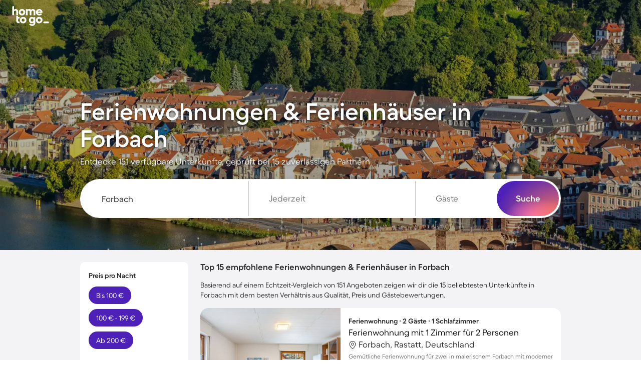

--- FILE ---
content_type: text/html; charset=UTF-8
request_url: https://www.hometogo.de/forbach/
body_size: 109597
content:
<!DOCTYPE html>
<html lang="de-DE" class="h100p">
    <!--[if lt IE 9]><html class="lt-ie9" lang="de-DE"><![endif]-->
    <head>
            <link rel="dns-prefetch" href="//cdn.hometogo.net/">
    <link rel="dns-prefetch" href="//cdn2.hometogo.net/">
                                            <link rel="preload" as="image" href="//cdn.hometogo.net/assets/media/pics/520_500/585123aef3520.webp" media="(max-width: 767px)">
                            <link rel="preload" as="image" href="//cdn.hometogo.net/assets/media/pics/800_500/585123aef3520.webp" media="(min-width: 768px) and (max-width: 991px)">
                                        <link rel="preload" as="image" href="//cdn.hometogo.net/assets/media/pics/1920_600/585123aef3520.webp" media="(min-width: 1200px)">
                                                                                                                    <link rel="preload" as="font" href="https://cdn.hometogo.net/assets/js/5/HTGFellix-Regular.woff2" type="font/woff2" crossorigin>
                                                    <link rel="preload" as="font" href="https://cdn.hometogo.net/assets/js/5/HTGFellix-SemiBold.woff2" type="font/woff2" crossorigin>
                                                                                
            <!-- BEGIN deferJS&inlineCSS/head -->

                    <style>:root{--canvas: 243, 242, 245;--surface: 255, 255, 255;--txt-disabled-c: var(--gray-normal);--txt-error-c: var(--error-normal);--txt-faded-c: var(--gray-dark);--txt-highlight-accent-c: var(--accent-normal-gradient);--txt-highlight-primary-c: var(--primary-normal-gradient);--txt-inverted-c: var(--white);--txt-link-c-active: var(--primary-dark);--txt-link-c-hover: var(--primary-dark);--txt-link-c: var(--primary-normal);--txt-nub-ts: 0 2px 4px RGBA(0, 0, 0, 0.56);--txt-strong-fw: 700;--txt-success-c: var(--success-normal);--txt-warning-c: var(--warning-normal);--black: 0, 0, 0;--gray-extra-dark: 38, 38, 38;--gray-dark: 108, 107, 111;--gray-normal: 197, 195, 201;--gray-light: 226, 225, 229;--gray-extra-light: 243, 242, 245;--white: 255, 255, 255;--primary-dark: 53, 21, 133;--primary-normal: 77, 33, 183;--primary-light: 96, 74, 195;--primary-extra-light: 180, 177, 231;--primary-super-light: 237, 237, 250;--primary-dark-gradient: radial-gradient( 70.62% 119.79% at 74.74% 109.37%, #8D7BFF 0%, rgba(141, 123, 255, 0) 100% ), linear-gradient( 0deg, #351585, #351585 );--primary-normal-gradient: radial-gradient( 70.62% 119.79% at 74.74% 109.37%, #8D7BFF 0%, rgba(141, 123, 255, 0) 100% ), linear-gradient( 0deg, #4D21B7, #4D21B7 );--accent-dark: 199, 89, 195;--accent-normal: 255, 111, 249;--accent-light: 253, 159, 250;--accent-extra-light: 255, 191, 254;--accent-super-light: 255, 240, 255;--accent-dark-gradient: radial-gradient( 97.06% 130.36% at 97.06% 96.67%, #FF795B 0%, rgba(255, 121, 91, 0.85) 11.56%, rgba(77, 33, 183, 0) 100% ), radial-gradient( 31.68% 50% at 80.93% 100%, rgba(255, 111, 249, 0.2) 0%, rgba(255, 111, 249, 0) 100% ), radial-gradient( 51.08% 50% at 63.71% 100%, rgba(255, 152, 213, 0.74) 0%, #FF6FF9 0.01%, rgba(77, 33, 183, 0) 100% ), rgb(53, 21, 133);--accent-normal-gradient: radial-gradient( 97.06% 130.36% at 97.06% 96.67%, #FF795B 0%, rgba(255, 121, 91, 0.85) 11.56%, rgba(77, 33, 183, 0) 100% ), radial-gradient( 31.68% 50% at 80.93% 100%, rgba(255, 111, 249, 0.2) 0%, rgba(255, 111, 249, 0) 100% ), radial-gradient( 51.08% 50% at 63.71% 100%, rgba(255, 152, 213, 0.74) 0%, #FF6FF9 0.01%, rgba(77, 33, 183, 0) 100% ), rgb(77, 33, 183);--success-dark: 12, 82, 70;--success-normal: 17, 105, 89;--success-light: 33, 132, 115;--success-extra-light: 140, 239, 203;--success-super-light: 237, 252, 246;--warning-dark: 166, 50, 0;--warning-normal: 190, 57, 0;--warning-light: 209, 72, 13;--warning-extra-light: 253, 177, 153;--warning-super-light: 255, 233, 223;--error-dark: 158, 24, 39;--error-normal: 191, 29, 48;--error-light: 212, 40, 71;--error-extra-light: 255, 174, 189;--error-super-light: 253, 237, 240;--font-family: "HTGFellix";--spacing-small: 8px;--spacing-medium: 16px;--height-large: 48px;--border-radius-s: 6px;--border-radius-m: 10px;--border-radius-l: 16px;--border-radius-c: 9999px;--border-radius-c-or-m: var(--border-radius-c);--text-small-font-size: 12px;--text-small-line-height: 17px;--text-small-font-weight: normal;--text-small-color: var(--gray-extra-dark);--text-medium-font-size: 14px;--text-medium-line-height: 20px;--text-medium-font-weight: normal;--text-medium-color: var(--gray-extra-dark);--text-large-font-size: 17px;--text-large-line-height: 22px;--text-large-font-weight: normal;--text-large-color: var(--gray-extra-dark);--subheading-small-font-size: 12px;--subheading-small-line-height: 17px;--subheading-small-font-weight: bold;--subheading-small-text-transform: uppercase;--subheading-small-color: var(--gray-dark);--subheading-medium-font-size: 14px;--subheading-medium-line-height: 18px;--subheading-medium-font-weight: bold;--subheading-medium-text-transform: uppercase;--subheading-medium-color: var(--gray-dark);--subheading-large-font-size: 17px;--subheading-large-line-height: 20px;--subheading-large-font-weight: bold;--subheading-large-text-transform: uppercase;--subheading-large-color: var(--gray-dark);--heading-small-font-size: 17px;--heading-small-line-height: 20px;--heading-small-font-weight: bold;--heading-small-color: var(--gray-extra-dark);--heading-medium-font-size: 20px;--heading-medium-line-height: 24px;--heading-medium-font-weight: bold;--heading-medium-color: var(--gray-extra-dark);--heading-large-font-size: 24px;--heading-large-line-height: 28px;--heading-large-font-weight: bold;--heading-large-color: var(--gray-extra-dark);--title-small-font-size: 32px;--title-small-line-height: 37px;--title-small-font-weight: bold;--title-small-color: var(--gray-extra-dark);--title-medium-font-size: 40px;--title-medium-line-height: 46px;--title-medium-font-weight: bold;--title-medium-color: var(--gray-extra-dark);--title-large-font-size: 48px;--title-large-line-height: 54px;--title-large-font-weight: bold;--title-large-color: var(--gray-extra-dark);--shadow-s: 0px 2px 16px rgba(0, 0, 0, 0.1);--shadow-m: 0px 2px 16px rgba(0, 0, 0, 0.04), 0px 8px 28px rgba(0, 0, 0, 0.08);--shadow-l: 0px 2px 16px rgba(0, 0, 0, 0.04), 0px 8px 48px -4px rgba(0, 0, 0, 0.1)}body{font-family:var(--font-family),Inter,"Helvetica Neue",Helvetica,sans-serif}@font-face{font-family:"HTGFellix";src:url(https://cdn.hometogo.net/assets/js/5/HTGFellix-Regular.woff2) format("woff2");font-weight:normal;font-display:swap}@font-face{font-family:"HTGFellix";src:url(https://cdn.hometogo.net/assets/js/5/HTGFellix-SemiBold.woff2) format("woff2");font-weight:bold;font-display:swap}@font-face{font-family:"HTGFellix";src:url(https://cdn.hometogo.net/assets/js/5/HTGFellix-SemiBold.woff2) format("woff2");font-weight:600;font-display:swap}body:lang(el),body *:lang(el){font-family:"Source Sans Pro","Helvetica Neue",Helvetica,sans-serif}@font-face{font-family:"Source Sans Pro";font-weight:normal;src:url(https://cdn.hometogo.net/assets/js/5/source-sans-pro-regular.woff2) format("woff2");font-display:swap}@font-face{font-family:"Source Sans Pro";font-weight:bold;src:url(https://cdn.hometogo.net/assets/js/5/source-sans-pro-bold.woff2) format("woff2");font-display:swap}

/*# sourceMappingURL=theme-hometogoBrandRefresh.4426fc00.css.map*/</style>
    
                    <style>.mb-144{margin-bottom:-144px}.ml-32{margin-left:-32px}.mr-32{margin-right:-32px}.mt-25{margin-top:-25px}.ml-24{margin-left:-24px}.mr-24{margin-right:-24px}.mt-20{margin-top:-20px}.ml-16{margin-left:-16px}.mr-16{margin-right:-16px}.ml-10{margin-left:-10px}.ml-8{margin-left:-8px}.mr-8{margin-right:-8px}.mt-8{margin-top:-8px}.mb-8{margin-bottom:-8px}.ml-4{margin-left:-4px}.mh-3{margin-left:-3px;margin-right:-3px}.mt-2{margin-top:-2px}.mb-2{margin-bottom:-2px}.mt-1{margin-top:-1px}.ml-1{margin-left:-1px}.mb-m{margin-bottom:-15px}.mh-m{margin-right:-15px}.mh-m,.ml-m{margin-left:-15px}.mr-m{margin-right:-15px}.mb-s{margin-bottom:-10px}.ml-s{margin-left:-10px}.mr-s{margin-right:-10px}.ml-xs{margin-left:-5px}.mr-xs{margin-right:-5px}.mt-xs{margin-top:-5px}.mb-xs{margin-bottom:-5px}.mlm20{margin-left:-20px}.mrm20{margin-right:-20px}.mr1{margin-right:1px}.mt1{margin-top:1px}.mr2{margin-right:2px}.mt2{margin-top:2px}.mr3{margin-right:3px}.mb6{margin-bottom:6px}.mt6{margin-top:6px}.mb20{margin-bottom:20px}.mb30{margin-bottom:30px}.mh30{margin-right:30px}.mh30,.ml30{margin-left:30px}.mr30{margin-right:30px}.mt30,.mv30{margin-top:30px}.mv30{margin-bottom:30px}.mb60{margin-bottom:60px}.mt60{margin-top:60px}.mt80{margin-top:80px}.mbxs{margin-bottom:5px}.mhxs{margin-right:5px}.mhxs,.mlxs{margin-left:5px}.mrxs{margin-right:5px}.mtxs,.mvxs{margin-top:5px}.mvxs{margin-bottom:5px}.mbs{margin-bottom:10px}.mhs{margin-right:10px}.mhs,.mls{margin-left:10px}.mrs{margin-right:10px}.mts,.mvs{margin-top:10px}.mvs{margin-bottom:10px}.mbm{margin-bottom:15px}.mhm{margin-left:15px}.mhm,.mrm{margin-right:15px}.mlm{margin-left:15px}.mtm,.mvm{margin-top:15px}.mvm{margin-bottom:15px}.mbl{margin-bottom:20px}.mhxl{margin-left:40px}.mhxl,.mrxl{margin-right:40px}.ma{margin:auto}.m0a{margin:0 auto}.pbxs{padding-bottom:5px}.phxs{padding-right:5px}.phxs,.plxs{padding-left:5px}.prxs{padding-right:5px}.ptxs,.pvxs{padding-top:5px}.pvxs{padding-bottom:5px}.paxs{padding-:5px}.pbs{padding-bottom:10px}.phs{padding-right:10px}.phs,.pls{padding-left:10px}.prs{padding-right:10px}.pts,.pvs{padding-top:10px}.pvs{padding-bottom:10px}.pbm{padding-bottom:15px}.phm{padding-right:15px}.phm,.plm{padding-left:15px}.prm{padding-right:15px}.ptm,.pvm{padding-top:15px}.pvm{padding-bottom:15px}.phl{padding-left:20px}.phl,.prl{padding-right:20px}.pvl{padding-bottom:20px;padding-top:20px}.ph2{padding-right:2px}.ph2,.pl2{padding-left:2px}.pr2{padding-right:2px}.pt2,.pv2{padding-top:2px}.pv2{padding-bottom:2px}.pt3{padding-top:3px}.pa9{padding-:9px}.pb10{padding-bottom:10px}.ph10{padding-right:10px}.ph10,.pl10{padding-left:10px}.pr10{padding-right:10px}.pt10,.pv10{padding-top:10px}.pv10{padding-bottom:10px}.pt20{padding-top:20px}.pr20{padding-right:20px}.pv20{padding-bottom:20px;padding-top:20px}.pl20{padding-left:20px}.pb20{padding-bottom:20px}.pb30{padding-bottom:30px}.ph30{padding-right:30px}.ph30,.pl30{padding-left:30px}.pr30{padding-right:30px}.pt30,.pv30{padding-top:30px}.pv30{padding-bottom:30px}.pl35{padding-left:35px}.pb60{padding-bottom:60px}.ph60{padding-left:60px;padding-right:60px}.pt60{padding-top:60px}.pl60{padding-left:60px}.pb74{padding-bottom:74px}.pb80{padding-bottom:80px}.pt60p{padding-top:60%}.pb65p{padding-bottom:65%}.pb75p{padding-bottom:75%}.pt75p{padding-top:75%}.w5p{width:5%}.w10p{width:10%}.w13p{width:13%}.w15p{width:15%}.w17p{width:17%}.w20p{width:20%}.w25p{width:25%}.w30p{width:30%}.w32p{width:32%}.w33pe{width:33%}.w35p{width:35%}.w40p{width:40%}.w45p{width:45%}.w55p{width:55%}.w60p{width:60%}.w67p{width:67%}.w70p{width:70%}.w75p{width:75%}.w80p{width:80%}.w90p{width:90%}.w101p{width:101%}.w1{width:1px}.w5{width:5px}.w10{width:10px}.w15{width:15px}.w18{width:18px}.w20{width:20px}.w28{width:28px}.w30{width:30px}.w36{width:36px}.w45{width:45px}.w50{width:50px}.w60{width:60px}.w70{width:70px}.w72{width:72px}.w75{width:75px}.w80{width:80px}.w90{width:90px}.w112{width:112px}.w120{width:120px}.w125{width:125px}.w132{width:132px}.w140{width:140px}.w150{width:150px}.w180{width:180px}.w220{width:220px}.w230{width:230px}.w240{width:240px}.w260{width:260px}.w280{width:280px}.w320{width:320px}.w326{width:326px}.w350{width:350px}.w360{width:360px}.w420{width:420px}.w450{width:450px}.w490{width:490px}.w530{width:530px}.w560{width:560px}.w650{width:650px}.w670{width:670px}.w680{width:680px}.w700{width:700px}.w720{width:720px}.w745{width:745px}.w750{width:750px}.w870{width:870px}.w950{width:950px}.w1155{width:1155px}.maw55p{max-width:55%}.maw70p{max-width:70%}.maw80p{max-width:80%}.maw90p{max-width:90%}.maw150{max-width:150px}.maw160{max-width:160px}.maw270{max-width:270px}.maw275{max-width:275px}.maw396{max-width:396px}.maw470{max-width:470px}.maw560{max-width:560px}.maw630{max-width:630px}.maw660{max-width:660px}.maw720{max-width:720px}.maw750{max-width:750px}.maw858{max-width:858px}.maw960{max-width:960px}.maw1080{max-width:1080px}.maw1200{max-width:1200px}.miw18{min-width:18px}.miw128{min-width:128px}.miw160{min-width:160px}.miw290{min-width:290px}.miw320{min-width:320px}.h10p{height:10%}.h25p{height:25%}.h40p{height:40%}.h75p{height:75%}.h80p{height:80%}.h1{height:1px}.h2{height:2px}.h3{height:3px}.h10{height:10px}.h15{height:15px}.h18{height:18px}.h20{height:20px}.h25{height:25px}.h28{height:28px}.h30{height:30px}.h34{height:34px}.h35{height:35px}.h36{height:36px}.h38{height:38px}.h44{height:44px}.h45{height:45px}.h46{height:46px}.h50{height:50px}.h54{height:54px}.h55{height:55px}.h60{height:60px}.h70{height:70px}.h72{height:72px}.h74{height:74px}.h80{height:80px}.h95{height:95px}.h110{height:110px}.h130{height:130px}.h132{height:132px}.h142{height:142px}.h160{height:160px}.h180{height:180px}.h210{height:210px}.h220{height:220px}.h230{height:230px}.h242{height:242px}.h246{height:246px}.h254{height:254px}.h276{height:276px}.h290{height:290px}.h294{height:294px}.h340{height:340px}.h360{height:360px}.h370{height:370px}.h408{height:408px}.h476{height:476px}.h490{height:490px}.h500{height:500px}.h550{height:550px}.h600{height:600px}.mih50{min-height:50px}.mih500{min-height:500px}.mih80v{min-height:80vh}.mih100v{min-height:100vh}.mah38{max-height:38px}.mah90{max-height:90px}.mah160{max-height:160px}.mah180{max-height:180px}.mah184{max-height:184px}.mah350{max-height:350px}.mah500{max-height:500px}.mah900{max-height:900px}.mah100v{max-height:100vh}.h88v{height:88vh}.z-1{z-index:-1}.z0{z-index:0}.z1{z-index:1}.z2{z-index:2}.z5{z-index:5}.z10{z-index:10}.z11{z-index:11}.z20{z-index:20}.z100{z-index:100}.z200{z-index:200}.z300{z-index:300}.z400{z-index:400}.z500{z-index:500}.z900{z-index:900}.z950{z-index:950}.z1000{z-index:1000}.z1100{z-index:1100}.z99999{z-index:99999}.z999999{z-index:999999}.tm20{top:-20px}.t-m20{top:20px}.rm20{right:-20px}.r-m20{right:20px}.bm20{bottom:-20px}.b-m20{bottom:20px}.lm20{left:-20px}.l-m20{left:20px}.tm16{top:-16px}.t-m16{top:16px}.rm16{right:-16px}.r-m16{right:16px}.bm16{bottom:-16px}.b-m16{bottom:16px}.lm16{left:-16px}.l-m16{left:16px}.tm4{top:-4px}.t-m4{top:4px}.rm4{right:-4px}.r-m4{right:4px}.bm4{bottom:-4px}.b-m4{bottom:4px}.lm4{left:-4px}.l-m4{left:4px}.t1{top:1px}.t-1{top:-1px}.r1{right:1px}.r-1{right:-1px}.b1{bottom:1px}.b-1{bottom:-1px}.l1{left:1px}.l-1{left:-1px}.t2{top:2px}.t-2{top:-2px}.r2{right:2px}.r-2{right:-2px}.b2{bottom:2px}.b-2{bottom:-2px}.l2{left:2px}.l-2{left:-2px}.t3{top:3px}.t-3{top:-3px}.r3{right:3px}.r-3{right:-3px}.b3{bottom:3px}.b-3{bottom:-3px}.l3{left:3px}.l-3{left:-3px}.t5{top:5px}.t-5{top:-5px}.r5{right:5px}.r-5{right:-5px}.b5{bottom:5px}.b-5{bottom:-5px}.l5{left:5px}.l-5{left:-5px}.t10{top:10px}.t-10{top:-10px}.r10{right:10px}.r-10{right:-10px}.b10{bottom:10px}.b-10{bottom:-10px}.l10{left:10px}.l-10{left:-10px}.t15{top:15px}.t-15{top:-15px}.r15{right:15px}.r-15{right:-15px}.b15{bottom:15px}.b-15{bottom:-15px}.l15{left:15px}.l-15{left:-15px}.t20{top:20px}.t-20{top:-20px}.r20{right:20px}.r-20{right:-20px}.b20{bottom:20px}.b-20{bottom:-20px}.l20{left:20px}.l-20{left:-20px}.t25{top:25px}.t-25{top:-25px}.r25{right:25px}.r-25{right:-25px}.b25{bottom:25px}.b-25{bottom:-25px}.l25{left:25px}.l-25{left:-25px}.t30{top:30px}.t-30{top:-30px}.r30{right:30px}.r-30{right:-30px}.b30{bottom:30px}.b-30{bottom:-30px}.l30{left:30px}.l-30{left:-30px}.t40{top:40px}.t-40{top:-40px}.r40{right:40px}.r-40{right:-40px}.b40{bottom:40px}.b-40{bottom:-40px}.l40{left:40px}.l-40{left:-40px}.t48{top:48px}.t-48{top:-48px}.r48{right:48px}.r-48{right:-48px}.b48{bottom:48px}.b-48{bottom:-48px}.l48{left:48px}.l-48{left:-48px}.t50{top:50px}.t-50{top:-50px}.r50{right:50px}.r-50{right:-50px}.b50{bottom:50px}.b-50{bottom:-50px}.l50{left:50px}.l-50{left:-50px}.t55{top:55px}.t-55{top:-55px}.r55{right:55px}.r-55{right:-55px}.b55{bottom:55px}.b-55{bottom:-55px}.l55{left:55px}.l-55{left:-55px}.t64{top:64px}.t-64{top:-64px}.r64{right:64px}.r-64{right:-64px}.b64{bottom:64px}.b-64{bottom:-64px}.l64{left:64px}.l-64{left:-64px}.t70{top:70px}.t-70{top:-70px}.r70{right:70px}.r-70{right:-70px}.b70{bottom:70px}.b-70{bottom:-70px}.l70{left:70px}.l-70{left:-70px}.t100{top:100px}.t-100{top:-100px}.r100{right:100px}.r-100{right:-100px}.b100{bottom:100px}.b-100{bottom:-100px}.l100{left:100px}.l-100{left:-100px}.t128{top:128px}.t-128{top:-128px}.r128{right:128px}.r-128{right:-128px}.b128{bottom:128px}.b-128{bottom:-128px}.l128{left:128px}.l-128{left:-128px}.t320{top:320px}.t-320{top:-320px}.r320{right:320px}.r-320{right:-320px}.b320{bottom:320px}.b-320{bottom:-320px}.l320{left:320px}.l-320{left:-320px}.ts{top:10px}.t-s{top:-10px}.rs{right:10px}.r-s{right:-10px}.bs{bottom:10px}.b-s{bottom:-10px}.ls{left:10px}.l-s{left:-10px}.tm{top:15px}.t-m{top:-15px}.rm{right:15px}.r-m{right:-15px}.bm{bottom:15px}.b-m{bottom:-15px}.lm{left:15px}.l-m{left:-15px}.t40p{top:40%}.t-40p{top:-40%}.r40p{right:40%}.r-40p{right:-40%}.b40p{bottom:40%}.b-40p{bottom:-40%}.l40p{left:40%}.l-40p{left:-40%}.z1\:h:hover{z-index:1}.z2\:h:hover{z-index:2}@media screen and (min-width: 768px)and (max-width: 991px){.mhxl-sm{margin-left:40px;margin-right:40px}.ptxs-sm{padding-top:5px}.prxs-sm{padding-right:5px}.phm-sm,.prm-sm{padding-right:15px}.phm-sm{padding-left:15px}.pt2-sm{padding-top:2px}.w25p-sm{width:25%}.w35p-sm{width:35%}.w40p-sm{width:40%}.w75-sm{width:75px}.w240-sm{width:240px}.w490-sm{width:490px}.w750-sm{width:750px}.h30-sm{height:30px}.h44-sm{height:44px}.h130-sm{height:130px}.h230-sm{height:230px}.h246-sm{height:246px}.h408-sm{height:408px}.h550-sm{height:550px}.h600-sm{height:600px}.mih80v-sm{min-height:80vh}.mahn-sm{max-height:none}.tm20-sm{top:-20px}.t-m20-sm{top:20px}.rm20-sm{right:-20px}.r-m20-sm{right:20px}.bm20-sm{bottom:-20px}.b-m20-sm{bottom:20px}.lm20-sm{left:-20px}.l-m20-sm{left:20px}.tm16-sm{top:-16px}.t-m16-sm{top:16px}.rm16-sm{right:-16px}.r-m16-sm{right:16px}.bm16-sm{bottom:-16px}.b-m16-sm{bottom:16px}.lm16-sm{left:-16px}.l-m16-sm{left:16px}.tm4-sm{top:-4px}.t-m4-sm{top:4px}.rm4-sm{right:-4px}.r-m4-sm{right:4px}.bm4-sm{bottom:-4px}.b-m4-sm{bottom:4px}.lm4-sm{left:-4px}.l-m4-sm{left:4px}.t1-sm{top:1px}.t-1-sm{top:-1px}.r1-sm{right:1px}.r-1-sm{right:-1px}.b1-sm{bottom:1px}.b-1-sm{bottom:-1px}.l1-sm{left:1px}.l-1-sm{left:-1px}.t2-sm{top:2px}.t-2-sm{top:-2px}.r2-sm{right:2px}.r-2-sm{right:-2px}.b2-sm{bottom:2px}.b-2-sm{bottom:-2px}.l2-sm{left:2px}.l-2-sm{left:-2px}.t3-sm{top:3px}.t-3-sm{top:-3px}.r3-sm{right:3px}.r-3-sm{right:-3px}.b3-sm{bottom:3px}.b-3-sm{bottom:-3px}.l3-sm{left:3px}.l-3-sm{left:-3px}.t5-sm{top:5px}.t-5-sm{top:-5px}.r5-sm{right:5px}.r-5-sm{right:-5px}.b5-sm{bottom:5px}.b-5-sm{bottom:-5px}.l5-sm{left:5px}.l-5-sm{left:-5px}.t10-sm{top:10px}.t-10-sm{top:-10px}.r10-sm{right:10px}.r-10-sm{right:-10px}.b10-sm{bottom:10px}.b-10-sm{bottom:-10px}.l10-sm{left:10px}.l-10-sm{left:-10px}.t15-sm{top:15px}.t-15-sm{top:-15px}.r15-sm{right:15px}.r-15-sm{right:-15px}.b15-sm{bottom:15px}.b-15-sm{bottom:-15px}.l15-sm{left:15px}.l-15-sm{left:-15px}.t20-sm{top:20px}.t-20-sm{top:-20px}.r20-sm{right:20px}.r-20-sm{right:-20px}.b20-sm{bottom:20px}.b-20-sm{bottom:-20px}.l20-sm{left:20px}.l-20-sm{left:-20px}.t25-sm{top:25px}.t-25-sm{top:-25px}.r25-sm{right:25px}.r-25-sm{right:-25px}.b25-sm{bottom:25px}.b-25-sm{bottom:-25px}.l25-sm{left:25px}.l-25-sm{left:-25px}.t30-sm{top:30px}.t-30-sm{top:-30px}.r30-sm{right:30px}.r-30-sm{right:-30px}.b30-sm{bottom:30px}.b-30-sm{bottom:-30px}.l30-sm{left:30px}.l-30-sm{left:-30px}.t40-sm{top:40px}.t-40-sm{top:-40px}.r40-sm{right:40px}.r-40-sm{right:-40px}.b40-sm{bottom:40px}.b-40-sm{bottom:-40px}.l40-sm{left:40px}.l-40-sm{left:-40px}.t48-sm{top:48px}.t-48-sm{top:-48px}.r48-sm{right:48px}.r-48-sm{right:-48px}.b48-sm{bottom:48px}.b-48-sm{bottom:-48px}.l48-sm{left:48px}.l-48-sm{left:-48px}.t50-sm{top:50px}.t-50-sm{top:-50px}.r50-sm{right:50px}.r-50-sm{right:-50px}.b50-sm{bottom:50px}.b-50-sm{bottom:-50px}.l50-sm{left:50px}.l-50-sm{left:-50px}.t55-sm{top:55px}.t-55-sm{top:-55px}.r55-sm{right:55px}.r-55-sm{right:-55px}.b55-sm{bottom:55px}.b-55-sm{bottom:-55px}.l55-sm{left:55px}.l-55-sm{left:-55px}.t64-sm{top:64px}.t-64-sm{top:-64px}.r64-sm{right:64px}.r-64-sm{right:-64px}.b64-sm{bottom:64px}.b-64-sm{bottom:-64px}.l64-sm{left:64px}.l-64-sm{left:-64px}.t70-sm{top:70px}.t-70-sm{top:-70px}.r70-sm{right:70px}.r-70-sm{right:-70px}.b70-sm{bottom:70px}.b-70-sm{bottom:-70px}.l70-sm{left:70px}.l-70-sm{left:-70px}.t100-sm{top:100px}.t-100-sm{top:-100px}.r100-sm{right:100px}.r-100-sm{right:-100px}.b100-sm{bottom:100px}.b-100-sm{bottom:-100px}.l100-sm{left:100px}.l-100-sm{left:-100px}.t128-sm{top:128px}.t-128-sm{top:-128px}.r128-sm{right:128px}.r-128-sm{right:-128px}.b128-sm{bottom:128px}.b-128-sm{bottom:-128px}.l128-sm{left:128px}.l-128-sm{left:-128px}.t320-sm{top:320px}.t-320-sm{top:-320px}.r320-sm{right:320px}.r-320-sm{right:-320px}.b320-sm{bottom:320px}.b-320-sm{bottom:-320px}.l320-sm{left:320px}.l-320-sm{left:-320px}.ts-sm{top:10px}.t-s-sm{top:-10px}.rs-sm{right:10px}.r-s-sm{right:-10px}.bs-sm{bottom:10px}.b-s-sm{bottom:-10px}.ls-sm{left:10px}.l-s-sm{left:-10px}.tm-sm{top:15px}.t-m-sm{top:-15px}.rm-sm{right:15px}.r-m-sm{right:-15px}.bm-sm{bottom:15px}.b-m-sm{bottom:-15px}.lm-sm{left:15px}.l-m-sm{left:-15px}.t40p-sm{top:40%}.t-40p-sm{top:-40%}.r40p-sm{right:40%}.r-40p-sm{right:-40%}.b40p-sm{bottom:40%}.b-40p-sm{bottom:-40%}.l40p-sm{left:40%}.l-40p-sm{left:-40%}}@media screen and (min-width: 992px)and (max-width: 1199px){.mr46-md{margin-right:46px}.mhxl-md{margin-left:40px;margin-right:40px}.phm-md{padding-left:15px;padding-right:15px}.pr2-md{padding-right:2px}.w25p-md{width:25%}.w40p-md{width:40%}.w60p-md{width:60%}.w67p-md{width:67%}.w750-md{width:750px}.w950-md{width:950px}.h44-md{height:44px}.tm20-md{top:-20px}.t-m20-md{top:20px}.rm20-md{right:-20px}.r-m20-md{right:20px}.bm20-md{bottom:-20px}.b-m20-md{bottom:20px}.lm20-md{left:-20px}.l-m20-md{left:20px}.tm16-md{top:-16px}.t-m16-md{top:16px}.rm16-md{right:-16px}.r-m16-md{right:16px}.bm16-md{bottom:-16px}.b-m16-md{bottom:16px}.lm16-md{left:-16px}.l-m16-md{left:16px}.tm4-md{top:-4px}.t-m4-md{top:4px}.rm4-md{right:-4px}.r-m4-md{right:4px}.bm4-md{bottom:-4px}.b-m4-md{bottom:4px}.lm4-md{left:-4px}.l-m4-md{left:4px}.t1-md{top:1px}.t-1-md{top:-1px}.r1-md{right:1px}.r-1-md{right:-1px}.b1-md{bottom:1px}.b-1-md{bottom:-1px}.l1-md{left:1px}.l-1-md{left:-1px}.t2-md{top:2px}.t-2-md{top:-2px}.r2-md{right:2px}.r-2-md{right:-2px}.b2-md{bottom:2px}.b-2-md{bottom:-2px}.l2-md{left:2px}.l-2-md{left:-2px}.t3-md{top:3px}.t-3-md{top:-3px}.r3-md{right:3px}.r-3-md{right:-3px}.b3-md{bottom:3px}.b-3-md{bottom:-3px}.l3-md{left:3px}.l-3-md{left:-3px}.t5-md{top:5px}.t-5-md{top:-5px}.r5-md{right:5px}.r-5-md{right:-5px}.b5-md{bottom:5px}.b-5-md{bottom:-5px}.l5-md{left:5px}.l-5-md{left:-5px}.t10-md{top:10px}.t-10-md{top:-10px}.r10-md{right:10px}.r-10-md{right:-10px}.b10-md{bottom:10px}.b-10-md{bottom:-10px}.l10-md{left:10px}.l-10-md{left:-10px}.t15-md{top:15px}.t-15-md{top:-15px}.r15-md{right:15px}.r-15-md{right:-15px}.b15-md{bottom:15px}.b-15-md{bottom:-15px}.l15-md{left:15px}.l-15-md{left:-15px}.t20-md{top:20px}.t-20-md{top:-20px}.r20-md{right:20px}.r-20-md{right:-20px}.b20-md{bottom:20px}.b-20-md{bottom:-20px}.l20-md{left:20px}.l-20-md{left:-20px}.t25-md{top:25px}.t-25-md{top:-25px}.r25-md{right:25px}.r-25-md{right:-25px}.b25-md{bottom:25px}.b-25-md{bottom:-25px}.l25-md{left:25px}.l-25-md{left:-25px}.t30-md{top:30px}.t-30-md{top:-30px}.r30-md{right:30px}.r-30-md{right:-30px}.b30-md{bottom:30px}.b-30-md{bottom:-30px}.l30-md{left:30px}.l-30-md{left:-30px}.t40-md{top:40px}.t-40-md{top:-40px}.r40-md{right:40px}.r-40-md{right:-40px}.b40-md{bottom:40px}.b-40-md{bottom:-40px}.l40-md{left:40px}.l-40-md{left:-40px}.t48-md{top:48px}.t-48-md{top:-48px}.r48-md{right:48px}.r-48-md{right:-48px}.b48-md{bottom:48px}.b-48-md{bottom:-48px}.l48-md{left:48px}.l-48-md{left:-48px}.t50-md{top:50px}.t-50-md{top:-50px}.r50-md{right:50px}.r-50-md{right:-50px}.b50-md{bottom:50px}.b-50-md{bottom:-50px}.l50-md{left:50px}.l-50-md{left:-50px}.t55-md{top:55px}.t-55-md{top:-55px}.r55-md{right:55px}.r-55-md{right:-55px}.b55-md{bottom:55px}.b-55-md{bottom:-55px}.l55-md{left:55px}.l-55-md{left:-55px}.t64-md{top:64px}.t-64-md{top:-64px}.r64-md{right:64px}.r-64-md{right:-64px}.b64-md{bottom:64px}.b-64-md{bottom:-64px}.l64-md{left:64px}.l-64-md{left:-64px}.t70-md{top:70px}.t-70-md{top:-70px}.r70-md{right:70px}.r-70-md{right:-70px}.b70-md{bottom:70px}.b-70-md{bottom:-70px}.l70-md{left:70px}.l-70-md{left:-70px}.t100-md{top:100px}.t-100-md{top:-100px}.r100-md{right:100px}.r-100-md{right:-100px}.b100-md{bottom:100px}.b-100-md{bottom:-100px}.l100-md{left:100px}.l-100-md{left:-100px}.t128-md{top:128px}.t-128-md{top:-128px}.r128-md{right:128px}.r-128-md{right:-128px}.b128-md{bottom:128px}.b-128-md{bottom:-128px}.l128-md{left:128px}.l-128-md{left:-128px}.t320-md{top:320px}.t-320-md{top:-320px}.r320-md{right:320px}.r-320-md{right:-320px}.b320-md{bottom:320px}.b-320-md{bottom:-320px}.l320-md{left:320px}.l-320-md{left:-320px}.ts-md{top:10px}.t-s-md{top:-10px}.rs-md{right:10px}.r-s-md{right:-10px}.bs-md{bottom:10px}.b-s-md{bottom:-10px}.ls-md{left:10px}.l-s-md{left:-10px}.tm-md{top:15px}.t-m-md{top:-15px}.rm-md{right:15px}.r-m-md{right:-15px}.bm-md{bottom:15px}.b-m-md{bottom:-15px}.lm-md{left:15px}.l-m-md{left:-15px}.t40p-md{top:40%}.t-40p-md{top:-40%}.r40p-md{right:40%}.r-40p-md{right:-40%}.b40p-md{bottom:40%}.b-40p-md{bottom:-40%}.l40p-md{left:40%}.l-40p-md{left:-40%}}@media screen and (min-width: 1200px)and (max-width: 1439px){.w25p-lg{width:25%}.w40p-lg{width:40%}.w60p-lg{width:60%}.w750-lg{width:750px}.w950-lg{width:950px}.w1155-lg{width:1155px}.h44-lg{height:44px}.tm20-lg{top:-20px}.t-m20-lg{top:20px}.rm20-lg{right:-20px}.r-m20-lg{right:20px}.bm20-lg{bottom:-20px}.b-m20-lg{bottom:20px}.lm20-lg{left:-20px}.l-m20-lg{left:20px}.tm16-lg{top:-16px}.t-m16-lg{top:16px}.rm16-lg{right:-16px}.r-m16-lg{right:16px}.bm16-lg{bottom:-16px}.b-m16-lg{bottom:16px}.lm16-lg{left:-16px}.l-m16-lg{left:16px}.tm4-lg{top:-4px}.t-m4-lg{top:4px}.rm4-lg{right:-4px}.r-m4-lg{right:4px}.bm4-lg{bottom:-4px}.b-m4-lg{bottom:4px}.lm4-lg{left:-4px}.l-m4-lg{left:4px}.t1-lg{top:1px}.t-1-lg{top:-1px}.r1-lg{right:1px}.r-1-lg{right:-1px}.b1-lg{bottom:1px}.b-1-lg{bottom:-1px}.l1-lg{left:1px}.l-1-lg{left:-1px}.t2-lg{top:2px}.t-2-lg{top:-2px}.r2-lg{right:2px}.r-2-lg{right:-2px}.b2-lg{bottom:2px}.b-2-lg{bottom:-2px}.l2-lg{left:2px}.l-2-lg{left:-2px}.t3-lg{top:3px}.t-3-lg{top:-3px}.r3-lg{right:3px}.r-3-lg{right:-3px}.b3-lg{bottom:3px}.b-3-lg{bottom:-3px}.l3-lg{left:3px}.l-3-lg{left:-3px}.t5-lg{top:5px}.t-5-lg{top:-5px}.r5-lg{right:5px}.r-5-lg{right:-5px}.b5-lg{bottom:5px}.b-5-lg{bottom:-5px}.l5-lg{left:5px}.l-5-lg{left:-5px}.t10-lg{top:10px}.t-10-lg{top:-10px}.r10-lg{right:10px}.r-10-lg{right:-10px}.b10-lg{bottom:10px}.b-10-lg{bottom:-10px}.l10-lg{left:10px}.l-10-lg{left:-10px}.t15-lg{top:15px}.t-15-lg{top:-15px}.r15-lg{right:15px}.r-15-lg{right:-15px}.b15-lg{bottom:15px}.b-15-lg{bottom:-15px}.l15-lg{left:15px}.l-15-lg{left:-15px}.t20-lg{top:20px}.t-20-lg{top:-20px}.r20-lg{right:20px}.r-20-lg{right:-20px}.b20-lg{bottom:20px}.b-20-lg{bottom:-20px}.l20-lg{left:20px}.l-20-lg{left:-20px}.t25-lg{top:25px}.t-25-lg{top:-25px}.r25-lg{right:25px}.r-25-lg{right:-25px}.b25-lg{bottom:25px}.b-25-lg{bottom:-25px}.l25-lg{left:25px}.l-25-lg{left:-25px}.t30-lg{top:30px}.t-30-lg{top:-30px}.r30-lg{right:30px}.r-30-lg{right:-30px}.b30-lg{bottom:30px}.b-30-lg{bottom:-30px}.l30-lg{left:30px}.l-30-lg{left:-30px}.t40-lg{top:40px}.t-40-lg{top:-40px}.r40-lg{right:40px}.r-40-lg{right:-40px}.b40-lg{bottom:40px}.b-40-lg{bottom:-40px}.l40-lg{left:40px}.l-40-lg{left:-40px}.t48-lg{top:48px}.t-48-lg{top:-48px}.r48-lg{right:48px}.r-48-lg{right:-48px}.b48-lg{bottom:48px}.b-48-lg{bottom:-48px}.l48-lg{left:48px}.l-48-lg{left:-48px}.t50-lg{top:50px}.t-50-lg{top:-50px}.r50-lg{right:50px}.r-50-lg{right:-50px}.b50-lg{bottom:50px}.b-50-lg{bottom:-50px}.l50-lg{left:50px}.l-50-lg{left:-50px}.t55-lg{top:55px}.t-55-lg{top:-55px}.r55-lg{right:55px}.r-55-lg{right:-55px}.b55-lg{bottom:55px}.b-55-lg{bottom:-55px}.l55-lg{left:55px}.l-55-lg{left:-55px}.t64-lg{top:64px}.t-64-lg{top:-64px}.r64-lg{right:64px}.r-64-lg{right:-64px}.b64-lg{bottom:64px}.b-64-lg{bottom:-64px}.l64-lg{left:64px}.l-64-lg{left:-64px}.t70-lg{top:70px}.t-70-lg{top:-70px}.r70-lg{right:70px}.r-70-lg{right:-70px}.b70-lg{bottom:70px}.b-70-lg{bottom:-70px}.l70-lg{left:70px}.l-70-lg{left:-70px}.t100-lg{top:100px}.t-100-lg{top:-100px}.r100-lg{right:100px}.r-100-lg{right:-100px}.b100-lg{bottom:100px}.b-100-lg{bottom:-100px}.l100-lg{left:100px}.l-100-lg{left:-100px}.t128-lg{top:128px}.t-128-lg{top:-128px}.r128-lg{right:128px}.r-128-lg{right:-128px}.b128-lg{bottom:128px}.b-128-lg{bottom:-128px}.l128-lg{left:128px}.l-128-lg{left:-128px}.t320-lg{top:320px}.t-320-lg{top:-320px}.r320-lg{right:320px}.r-320-lg{right:-320px}.b320-lg{bottom:320px}.b-320-lg{bottom:-320px}.l320-lg{left:320px}.l-320-lg{left:-320px}.ts-lg{top:10px}.t-s-lg{top:-10px}.rs-lg{right:10px}.r-s-lg{right:-10px}.bs-lg{bottom:10px}.b-s-lg{bottom:-10px}.ls-lg{left:10px}.l-s-lg{left:-10px}.tm-lg{top:15px}.t-m-lg{top:-15px}.rm-lg{right:15px}.r-m-lg{right:-15px}.bm-lg{bottom:15px}.b-m-lg{bottom:-15px}.lm-lg{left:15px}.l-m-lg{left:-15px}.t40p-lg{top:40%}.t-40p-lg{top:-40%}.r40p-lg{right:40%}.r-40p-lg{right:-40%}.b40p-lg{bottom:40%}.b-40p-lg{bottom:-40%}.l40p-lg{left:40%}.l-40p-lg{left:-40%}}@media screen and (min-width: 1440px){.w25p-xlg{width:25%}.w40p-xlg{width:40%}.w60p-xlg{width:60%}.w750-xlg{width:750px}.w950-xlg{width:950px}.w1155-xlg{width:1155px}.h44-xlg{height:44px}.tm20-xlg{top:-20px}.t-m20-xlg{top:20px}.rm20-xlg{right:-20px}.r-m20-xlg{right:20px}.bm20-xlg{bottom:-20px}.b-m20-xlg{bottom:20px}.lm20-xlg{left:-20px}.l-m20-xlg{left:20px}.tm16-xlg{top:-16px}.t-m16-xlg{top:16px}.rm16-xlg{right:-16px}.r-m16-xlg{right:16px}.bm16-xlg{bottom:-16px}.b-m16-xlg{bottom:16px}.lm16-xlg{left:-16px}.l-m16-xlg{left:16px}.tm4-xlg{top:-4px}.t-m4-xlg{top:4px}.rm4-xlg{right:-4px}.r-m4-xlg{right:4px}.bm4-xlg{bottom:-4px}.b-m4-xlg{bottom:4px}.lm4-xlg{left:-4px}.l-m4-xlg{left:4px}.t1-xlg{top:1px}.t-1-xlg{top:-1px}.r1-xlg{right:1px}.r-1-xlg{right:-1px}.b1-xlg{bottom:1px}.b-1-xlg{bottom:-1px}.l1-xlg{left:1px}.l-1-xlg{left:-1px}.t2-xlg{top:2px}.t-2-xlg{top:-2px}.r2-xlg{right:2px}.r-2-xlg{right:-2px}.b2-xlg{bottom:2px}.b-2-xlg{bottom:-2px}.l2-xlg{left:2px}.l-2-xlg{left:-2px}.t3-xlg{top:3px}.t-3-xlg{top:-3px}.r3-xlg{right:3px}.r-3-xlg{right:-3px}.b3-xlg{bottom:3px}.b-3-xlg{bottom:-3px}.l3-xlg{left:3px}.l-3-xlg{left:-3px}.t5-xlg{top:5px}.t-5-xlg{top:-5px}.r5-xlg{right:5px}.r-5-xlg{right:-5px}.b5-xlg{bottom:5px}.b-5-xlg{bottom:-5px}.l5-xlg{left:5px}.l-5-xlg{left:-5px}.t10-xlg{top:10px}.t-10-xlg{top:-10px}.r10-xlg{right:10px}.r-10-xlg{right:-10px}.b10-xlg{bottom:10px}.b-10-xlg{bottom:-10px}.l10-xlg{left:10px}.l-10-xlg{left:-10px}.t15-xlg{top:15px}.t-15-xlg{top:-15px}.r15-xlg{right:15px}.r-15-xlg{right:-15px}.b15-xlg{bottom:15px}.b-15-xlg{bottom:-15px}.l15-xlg{left:15px}.l-15-xlg{left:-15px}.t20-xlg{top:20px}.t-20-xlg{top:-20px}.r20-xlg{right:20px}.r-20-xlg{right:-20px}.b20-xlg{bottom:20px}.b-20-xlg{bottom:-20px}.l20-xlg{left:20px}.l-20-xlg{left:-20px}.t25-xlg{top:25px}.t-25-xlg{top:-25px}.r25-xlg{right:25px}.r-25-xlg{right:-25px}.b25-xlg{bottom:25px}.b-25-xlg{bottom:-25px}.l25-xlg{left:25px}.l-25-xlg{left:-25px}.t30-xlg{top:30px}.t-30-xlg{top:-30px}.r30-xlg{right:30px}.r-30-xlg{right:-30px}.b30-xlg{bottom:30px}.b-30-xlg{bottom:-30px}.l30-xlg{left:30px}.l-30-xlg{left:-30px}.t40-xlg{top:40px}.t-40-xlg{top:-40px}.r40-xlg{right:40px}.r-40-xlg{right:-40px}.b40-xlg{bottom:40px}.b-40-xlg{bottom:-40px}.l40-xlg{left:40px}.l-40-xlg{left:-40px}.t48-xlg{top:48px}.t-48-xlg{top:-48px}.r48-xlg{right:48px}.r-48-xlg{right:-48px}.b48-xlg{bottom:48px}.b-48-xlg{bottom:-48px}.l48-xlg{left:48px}.l-48-xlg{left:-48px}.t50-xlg{top:50px}.t-50-xlg{top:-50px}.r50-xlg{right:50px}.r-50-xlg{right:-50px}.b50-xlg{bottom:50px}.b-50-xlg{bottom:-50px}.l50-xlg{left:50px}.l-50-xlg{left:-50px}.t55-xlg{top:55px}.t-55-xlg{top:-55px}.r55-xlg{right:55px}.r-55-xlg{right:-55px}.b55-xlg{bottom:55px}.b-55-xlg{bottom:-55px}.l55-xlg{left:55px}.l-55-xlg{left:-55px}.t64-xlg{top:64px}.t-64-xlg{top:-64px}.r64-xlg{right:64px}.r-64-xlg{right:-64px}.b64-xlg{bottom:64px}.b-64-xlg{bottom:-64px}.l64-xlg{left:64px}.l-64-xlg{left:-64px}.t70-xlg{top:70px}.t-70-xlg{top:-70px}.r70-xlg{right:70px}.r-70-xlg{right:-70px}.b70-xlg{bottom:70px}.b-70-xlg{bottom:-70px}.l70-xlg{left:70px}.l-70-xlg{left:-70px}.t100-xlg{top:100px}.t-100-xlg{top:-100px}.r100-xlg{right:100px}.r-100-xlg{right:-100px}.b100-xlg{bottom:100px}.b-100-xlg{bottom:-100px}.l100-xlg{left:100px}.l-100-xlg{left:-100px}.t128-xlg{top:128px}.t-128-xlg{top:-128px}.r128-xlg{right:128px}.r-128-xlg{right:-128px}.b128-xlg{bottom:128px}.b-128-xlg{bottom:-128px}.l128-xlg{left:128px}.l-128-xlg{left:-128px}.t320-xlg{top:320px}.t-320-xlg{top:-320px}.r320-xlg{right:320px}.r-320-xlg{right:-320px}.b320-xlg{bottom:320px}.b-320-xlg{bottom:-320px}.l320-xlg{left:320px}.l-320-xlg{left:-320px}.ts-xlg{top:10px}.t-s-xlg{top:-10px}.rs-xlg{right:10px}.r-s-xlg{right:-10px}.bs-xlg{bottom:10px}.b-s-xlg{bottom:-10px}.ls-xlg{left:10px}.l-s-xlg{left:-10px}.tm-xlg{top:15px}.t-m-xlg{top:-15px}.rm-xlg{right:15px}.r-m-xlg{right:-15px}.bm-xlg{bottom:15px}.b-m-xlg{bottom:-15px}.lm-xlg{left:15px}.l-m-xlg{left:-15px}.t40p-xlg{top:40%}.t-40p-xlg{top:-40%}.r40p-xlg{right:40%}.r-40p-xlg{right:-40%}.b40p-xlg{bottom:40%}.b-40p-xlg{bottom:-40%}.l40p-xlg{left:40%}.l-40p-xlg{left:-40%}}@media (max-width: 767px){.mihi-xs{min-height:auto}.mih80v-xs{min-height:80vh}.mahn-xs{max-height:none}.mah248-xs{max-height:248px}.mah252-xs{max-height:252px}}@media screen and (max-width: 767px){.mbxs-xs,.mvxs-xs{margin-bottom:5px}.mtxs-xs,.mvxs-xs{margin-top:5px}.mbs-xs,.mvs-xs{margin-bottom:10px}.mts-xs,.mvs-xs{margin-top:10px}.mvm-xs{margin-top:15px}.mbm-xs,.mvm-xs{margin-bottom:15px}.mtm-xs{margin-top:15px}.mb20-xs{margin-bottom:20px}.pvxs-xs{padding-top:5px}.pbxs-xs,.pvxs-xs{padding-bottom:5px}.ptxs-xs{padding-top:5px}.prxs-xs{padding-right:5px}.phs-xs{padding-right:10px}.phs-xs,.pls-xs{padding-left:10px}.pbm-xs{padding-bottom:15px}.phm-xs{padding-left:15px;padding-right:15px}.ptm-xs{padding-top:15px}.phl-xs{padding-left:20px;padding-right:20px}.pb30-xs{padding-bottom:30px}.pb74-xs{padding-bottom:74px}.pt75p-xs{padding-top:75%}.w33pe-xs{width:33%}.w40p-xs{width:40%}.w45p-xs{width:45%}.w55p-xs{width:55%}.w70p-xs{width:70%}.w90p-xs{width:90%}.w72-xs{width:72px}.w120-xs{width:120px}.h28-xs{height:28px}.h44-xs{height:44px}.h50-xs{height:50px}.h54-xs{height:54px}.h74-xs{height:74px}.h130-xs{height:130px}.h180-xs{height:180px}.h220-xs{height:220px}.h230-xs{height:230px}.h294-xs{height:294px}.h360-xs{height:360px}.h408-xs{height:408px}.h476-xs{height:476px}.h550-xs{height:550px}.h600-xs{height:600px}.tm20-xs{top:-20px}.t-m20-xs{top:20px}.rm20-xs{right:-20px}.r-m20-xs{right:20px}.bm20-xs{bottom:-20px}.b-m20-xs{bottom:20px}.lm20-xs{left:-20px}.l-m20-xs{left:20px}.tm16-xs{top:-16px}.t-m16-xs{top:16px}.rm16-xs{right:-16px}.r-m16-xs{right:16px}.bm16-xs{bottom:-16px}.b-m16-xs{bottom:16px}.lm16-xs{left:-16px}.l-m16-xs{left:16px}.tm4-xs{top:-4px}.t-m4-xs{top:4px}.rm4-xs{right:-4px}.r-m4-xs{right:4px}.bm4-xs{bottom:-4px}.b-m4-xs{bottom:4px}.lm4-xs{left:-4px}.l-m4-xs{left:4px}.t1-xs{top:1px}.t-1-xs{top:-1px}.r1-xs{right:1px}.r-1-xs{right:-1px}.b1-xs{bottom:1px}.b-1-xs{bottom:-1px}.l1-xs{left:1px}.l-1-xs{left:-1px}.t2-xs{top:2px}.t-2-xs{top:-2px}.r2-xs{right:2px}.r-2-xs{right:-2px}.b2-xs{bottom:2px}.b-2-xs{bottom:-2px}.l2-xs{left:2px}.l-2-xs{left:-2px}.t3-xs{top:3px}.t-3-xs{top:-3px}.r3-xs{right:3px}.r-3-xs{right:-3px}.b3-xs{bottom:3px}.b-3-xs{bottom:-3px}.l3-xs{left:3px}.l-3-xs{left:-3px}.t5-xs{top:5px}.t-5-xs{top:-5px}.r5-xs{right:5px}.r-5-xs{right:-5px}.b5-xs{bottom:5px}.b-5-xs{bottom:-5px}.l5-xs{left:5px}.l-5-xs{left:-5px}.t10-xs{top:10px}.t-10-xs{top:-10px}.r10-xs{right:10px}.r-10-xs{right:-10px}.b10-xs{bottom:10px}.b-10-xs{bottom:-10px}.l10-xs{left:10px}.l-10-xs{left:-10px}.t15-xs{top:15px}.t-15-xs{top:-15px}.r15-xs{right:15px}.r-15-xs{right:-15px}.b15-xs{bottom:15px}.b-15-xs{bottom:-15px}.l15-xs{left:15px}.l-15-xs{left:-15px}.t20-xs{top:20px}.t-20-xs{top:-20px}.r20-xs{right:20px}.r-20-xs{right:-20px}.b20-xs{bottom:20px}.b-20-xs{bottom:-20px}.l20-xs{left:20px}.l-20-xs{left:-20px}.t25-xs{top:25px}.t-25-xs{top:-25px}.r25-xs{right:25px}.r-25-xs{right:-25px}.b25-xs{bottom:25px}.b-25-xs{bottom:-25px}.l25-xs{left:25px}.l-25-xs{left:-25px}.t30-xs{top:30px}.t-30-xs{top:-30px}.r30-xs{right:30px}.r-30-xs{right:-30px}.b30-xs{bottom:30px}.b-30-xs{bottom:-30px}.l30-xs{left:30px}.l-30-xs{left:-30px}.t40-xs{top:40px}.t-40-xs{top:-40px}.r40-xs{right:40px}.r-40-xs{right:-40px}.b40-xs{bottom:40px}.b-40-xs{bottom:-40px}.l40-xs{left:40px}.l-40-xs{left:-40px}.t48-xs{top:48px}.t-48-xs{top:-48px}.r48-xs{right:48px}.r-48-xs{right:-48px}.b48-xs{bottom:48px}.b-48-xs{bottom:-48px}.l48-xs{left:48px}.l-48-xs{left:-48px}.t50-xs{top:50px}.t-50-xs{top:-50px}.r50-xs{right:50px}.r-50-xs{right:-50px}.b50-xs{bottom:50px}.b-50-xs{bottom:-50px}.l50-xs{left:50px}.l-50-xs{left:-50px}.t55-xs{top:55px}.t-55-xs{top:-55px}.r55-xs{right:55px}.r-55-xs{right:-55px}.b55-xs{bottom:55px}.b-55-xs{bottom:-55px}.l55-xs{left:55px}.l-55-xs{left:-55px}.t64-xs{top:64px}.t-64-xs{top:-64px}.r64-xs{right:64px}.r-64-xs{right:-64px}.b64-xs{bottom:64px}.b-64-xs{bottom:-64px}.l64-xs{left:64px}.l-64-xs{left:-64px}.t70-xs{top:70px}.t-70-xs{top:-70px}.r70-xs{right:70px}.r-70-xs{right:-70px}.b70-xs{bottom:70px}.b-70-xs{bottom:-70px}.l70-xs{left:70px}.l-70-xs{left:-70px}.t100-xs{top:100px}.t-100-xs{top:-100px}.r100-xs{right:100px}.r-100-xs{right:-100px}.b100-xs{bottom:100px}.b-100-xs{bottom:-100px}.l100-xs{left:100px}.l-100-xs{left:-100px}.t128-xs{top:128px}.t-128-xs{top:-128px}.r128-xs{right:128px}.r-128-xs{right:-128px}.b128-xs{bottom:128px}.b-128-xs{bottom:-128px}.l128-xs{left:128px}.l-128-xs{left:-128px}.t320-xs{top:320px}.t-320-xs{top:-320px}.r320-xs{right:320px}.r-320-xs{right:-320px}.b320-xs{bottom:320px}.b-320-xs{bottom:-320px}.l320-xs{left:320px}.l-320-xs{left:-320px}.ts-xs{top:10px}.t-s-xs{top:-10px}.rs-xs{right:10px}.r-s-xs{right:-10px}.bs-xs{bottom:10px}.b-s-xs{bottom:-10px}.ls-xs{left:10px}.l-s-xs{left:-10px}.tm-xs{top:15px}.t-m-xs{top:-15px}.rm-xs{right:15px}.r-m-xs{right:-15px}.bm-xs{bottom:15px}.b-m-xs{bottom:-15px}.lm-xs{left:15px}.l-m-xs{left:-15px}.t40p-xs{top:40%}.t-40p-xs{top:-40%}.r40p-xs{right:40%}.r-40p-xs{right:-40%}.b40p-xs{bottom:40%}.b-40p-xs{bottom:-40%}.l40p-xs{left:40%}.l-40p-xs{left:-40%}}@media screen and (max-width: 767px)and (orientation: landscape){.pt0-oril-xs{padding-top:0}}

/*# sourceMappingURL=atomic-legacy.b72904f7.css.map*/</style>
    
                        <style>.ReactModal__Body--open body,body.ReactModal__Body--open{overflow:hidden}.react-modal-portal-v2 .ReactModal__Overlay{display:block;overflow:auto;overflow-y:scroll;position:fixed;top:0;right:0;bottom:0;left:0;z-index:1200;-webkit-overflow-scrolling:touch;outline:0;background-color:rgba(0,0,0,.5)}.react-modal-portal-v2 .ReactModal__Content,.react-modal-portal-v2 .ReactModal__Content.modal-dialog{background-clip:padding-box;background-color:RGB(var(--white, 255, 255, 255));display:-webkit-box;display:-webkit-flex;display:-moz-box;display:-ms-flexbox;display:flex;-webkit-box-orient:vertical;-webkit-box-direction:normal;-webkit-flex-direction:column;-moz-box-orient:vertical;-moz-box-direction:normal;-ms-flex-direction:column;flex-direction:column;text-align:left;vertical-align:middle;-webkit-box-shadow:0 12px 24px 0 rgba(0,0,0,.4),0 2px 8px 0 rgba(0,0,0,.05);-moz-box-shadow:0 12px 24px 0 rgba(0,0,0,.4),0 2px 8px 0 rgba(0,0,0,.05);box-shadow:0 12px 24px 0 rgba(0,0,0,.4),0 2px 8px 0 rgba(0,0,0,.05);-webkit-border-radius:var(--border-radius-l, 8px);-moz-border-radius:var(--border-radius-l, 8px);border-radius:var(--border-radius-l, 8px);position:absolute;left:50%;top:50%;-webkit-transform:translate(-50%, -50%);-moz-transform:translate(-50%, -50%);-ms-transform:translate(-50%, -50%);-o-transform:translate(-50%, -50%);transform:translate(-50%, -50%);outline:0}.react-modal-portal-v2 .ReactModal__Content:focus-visible,.react-modal-portal-v2 .ReactModal__Content.modal-dialog:focus-visible{outline:0}.react-modal-portal-v2 .modal-dialog{min-height:unset}@media (min-width: 768px){.react-modal-portal-v2 .ReactModal__Overlay{text-align:center}.react-modal-portal-v2 .ReactModal__Overlay::before{display:inline-block;vertical-align:middle;content:" ";height:100%}.react-modal-portal-v2 .ReactModal__Top.ReactModal__Overlay::before{display:inline}}@media screen and (max-width: 767px){.react-modal-portal-v2 .ReactModal__Content:not(.modal-dialog){min-height:100%;display:block;-webkit-box-shadow:none;-moz-box-shadow:none;box-shadow:none;-webkit-border-radius:0;-moz-border-radius:0;border-radius:0}}
.text-button:before{content:"";position:absolute;top:0;bottom:0;-webkit-border-radius:var(--border-radius-c-or-m, 9999px);-moz-border-radius:var(--border-radius-c-or-m, 9999px);border-radius:var(--border-radius-c-or-m, 9999px);pointer-events:none}.text-button-ph8:before{left:-8px;right:-8px}.text-button-ph16:before{left:-16px;right:-16px}.text-button-flat:hover:before{background:RGBA(var(--primary-extra-light, 189, 177, 255), 0.2)}.text-button-standard:hover:before{background:RGBA(var(--black, 0, 0, 0), 0.05)}.text-button-inverted:hover:before{background:RGBA(var(--black, 0, 0, 0), 0.1)}.text-button-focus:focus-visible{outline-offset:1px;outline:auto;outline-color:RGB(var(--primary-normal, 97, 42, 206));outline-style:auto;outline-width:1px}.normal-button-focus:focus-visible{outline:1px solid RGB(var(--primary-normal, 97, 42, 206));outline-offset:1px}
@-webkit-keyframes fadeIn{from{opacity:0}to{opacity:1}}@-moz-keyframes fadeIn{from{opacity:0}to{opacity:1}}@-o-keyframes fadeIn{from{opacity:0}to{opacity:1}}@keyframes fadeIn{from{opacity:0}to{opacity:1}}.fade-in{-webkit-animation-name:fadeIn;-moz-animation-name:fadeIn;-o-animation-name:fadeIn;animation-name:fadeIn;-webkit-animation-duration:150ms;-moz-animation-duration:150ms;-o-animation-duration:150ms;animation-duration:150ms;-webkit-animation-timing-function:ease-in-out;-moz-animation-timing-function:ease-in-out;-o-animation-timing-function:ease-in-out;animation-timing-function:ease-in-out}
.control-label,.control-expressive-label{top:0;-webkit-transition:all .28s ease;-o-transition:all .28s ease;-moz-transition:all .28s ease;transition:all .28s ease;height:100%;max-height:46px}.control-label{position:absolute;pointer-events:none;z-index:1;display:-webkit-box;display:-webkit-flex;display:-moz-box;display:-ms-flexbox;display:flex;font-weight:normal;-webkit-box-align:center;-webkit-align-items:center;-moz-box-align:center;-ms-flex-align:center;align-items:center;width:100%}.control-expressive-label .control-label-bg{opacity:0}.bordered-input:focus~.control-label,.control-label.raised{height:27px}.bordered-expressive-input:focus~.control-expressive-label,.control-expressive-label.raised{top:-6px;height:12px}.bordered-expressive-input:focus~.control-expressive-label .control-label-bg,.control-expressive-label.raised .control-label-bg{opacity:1}.bar{position:relative;border-bottom:none;display:block}.bar::before{content:"";height:var(--text-large-font-size, 16px)/8;width:0;left:50%;bottom:var(--text-large-font-size, 16px)/-16;position:absolute;background:rgba(0,0,0,0);-webkit-transition:left .28s ease,width .28s ease;-o-transition:left .28s ease,width .28s ease;-moz-transition:left .28s ease,width .28s ease;transition:left .28s ease,width .28s ease;z-index:2;-webkit-border-bottom-right-radius:2px;-moz-border-radius-bottomright:2px;border-bottom-right-radius:2px;-webkit-border-bottom-left-radius:2px;-moz-border-radius-bottomleft:2px;border-bottom-left-radius:2px}.bordered-input,.bordered-expressive-input{-webkit-transition:border-color .28s ease;-o-transition:border-color .28s ease;-moz-transition:border-color .28s ease;transition:border-color .28s ease;-webkit-box-shadow:none;-moz-box-shadow:none;box-shadow:none}.bordered-input:disabled,.bordered-expressive-input:disabled{-webkit-text-fill-color:RGB(var(--gray-extra-dark, 38, 38, 38));opacity:1}.bordered-input{display:block;border-width:0;border-color:rgba(0,0,0,0);width:100%;padding-top:27px;padding-bottom:9px;color:RGB(var(--gray-extra-dark, 38, 38, 38))}.bordered-expressive-input{padding-top:12px;padding-bottom:12px}.bordered-input[type=file],.bordered-expressive-input[type=file]{line-height:1}.bordered-input[type=file]~.bar,.bordered-expressive-input[type=file]~.bar{display:none}.bordered-input:focus:not(.no-edit),.bordered-expressive-input:focus:not(.no-edit){outline:none}input.bordered-input:focus-visible:not(.no-edit),input.bordered-expressive-input:focus-visible:not(.no-edit){outline-offset:2px;outline:2px solid rgba(var(--primary-dark, 68, 23, 150))}.error .bordered-input:not(:focus):not(.no-edit)~.bar::before{background:RGB(var(--error-normal, 212, 50, 40));width:100%;left:0}.decoratable.valid .bordered-input~.bar::before,.decoratable.valid .bordered-expressive-input~.bar::before,.decoratable.active .bordered-input~.bar::before,.decoratable.active .bordered-expressive-input~.bar::before{background:RGB(var(--accent-normal, 97, 42, 206));width:100%;left:0}.form-group.disabled .bordered-input:not(.no-edit){cursor:not-allowed}.form-fieldset{padding:0;border:0;margin:0}.form-input[type=number]{-moz-appearance:textfield}.form-input[type=number]::-webkit-outer-spin-button,.form-input[type=number]::-webkit-inner-spin-button{-webkit-appearance:none;margin:0}select:disabled{cursor:not-allowed}
.select-fieldset select::-ms-expand{display:none}.select-fieldset select:disabled{cursor:not-allowed}
.custom-input input:focus-visible{outline-offset:2px;outline:2px solid rgb(var(--primary-dark))}.custom-input__elem:not(:-moz-placeholder).custom-input__elem:not(:focus)+label{padding:0 4px !important;margin:12px 16px !important;-moz-transform:translateX(-4px);transform:translateX(-4px);top:-18px;font-size:12px;width:auto;max-width:90%}.custom-input__elem:not(:-ms-input-placeholder).custom-input__elem:not(:focus)+label{padding:0 4px !important;margin:12px 16px !important;-ms-transform:translateX(-4px);transform:translateX(-4px);top:-18px;font-size:12px;width:auto;max-width:90%}.custom-input__elem:focus+label,.custom-input__elem:not(:placeholder-shown).custom-input__elem:not(:focus)+label{padding:0 4px !important;margin:12px 16px !important;-webkit-transform:translateX(-4px);-moz-transform:translateX(-4px);-ms-transform:translateX(-4px);-o-transform:translateX(-4px);transform:translateX(-4px);top:-18px;font-size:12px;width:auto;max-width:90%}.custom-input__elem{border-color:rgb(var(--gray-normal));background:rgb(var(--white))}.custom-input__elem:not(:-moz-placeholder)+.custom-input__label{background:rgb(var(--white))}.custom-input__elem:not(:-ms-input-placeholder)+.custom-input__label{background:rgb(var(--white))}.custom-input__elem:focus+.custom-input__label,.custom-input__elem:not(:placeholder-shown)+.custom-input__label{background:rgb(var(--white))}.custom-input__elem.error{border-color:rgb(var(--error-normal))}.custom-input__elem.error+.custom-input__label{color:rgb(var(--error-normal))}.custom-input__elem.error:focus{border-color:rgb(var(--gray-dark))}.custom-input__elem:disabled{background:rgb(var(--gray-light));color:rgb(var(--gray-dark));pointer-events:none}.custom-input__elem:disabled+.custom-input__label{background:rgb(var(--gray-light))}.custom-input__elem:focus{border-color:rgb(var(--gray-dark))}.custom-input__elem:hover{background:rgb(var(--gray-extra-light))}.custom-input__elem:hover:not(:focus){background:rgb(var(--gray-extra-light))}.custom-input__label{color:rgb(var(--gray-dark));line-height:normal;-webkit-transition:.2s linear all;-o-transition:.2s linear all;-moz-transition:.2s linear all;transition:.2s linear all}.custom-input__helper-text{color:rgb(var(--gray-dark))}.custom-input__helper-text.error{color:rgb(var(--error-normal))}.custom-input__select{-webkit-appearance:none;-moz-appearance:none;appearance:none;cursor:pointer}
.generic-radio,.uim-radio{margin:0;display:inline-block;position:relative;padding-left:35px;-webkit-transition:.28s ease;-o-transition:.28s ease;-moz-transition:.28s ease;transition:.28s ease;-webkit-transition-property:background-color,border-color,-webkit-transform;transition-property:background-color,border-color,-webkit-transform;-o-transition-property:background-color,border-color,-o-transform;-moz-transition-property:background-color,border-color,transform,-moz-transform;transition-property:background-color,border-color,transform;transition-property:background-color,border-color,transform,-webkit-transform,-moz-transform,-o-transform;-webkit-user-select:none;-moz-user-select:none;-ms-user-select:none;user-select:none;min-height:24px;display:-webkit-box;display:-webkit-flex;display:-moz-box;display:-ms-flexbox;display:flex;-webkit-box-align:center;-webkit-align-items:center;-moz-box-align:center;-ms-flex-align:center;align-items:center}.generic-radio:focus-within>span:before,.uim-radio:focus-within>span:before{outline:1px solid RGB(var(--primary-dark, 68, 23, 150));outline-offset:2px}.generic-radio>span:before,.uim-radio>span:before,.generic-radio>span:after,.uim-radio>span:after{content:"";position:absolute;left:0;top:50%;-webkit-transform:translateY(-50%);-moz-transform:translateY(-50%);-ms-transform:translateY(-50%);-o-transform:translateY(-50%);transform:translateY(-50%);width:24px;height:24px;z-index:0;-webkit-transition:.28s ease;-o-transition:.28s ease;-moz-transition:.28s ease;transition:.28s ease;border:1px solid RGB(var(--gray-dark, 111, 111, 111));-webkit-border-radius:50%;-moz-border-radius:50%;border-radius:50%;-webkit-box-sizing:border-box;-moz-box-sizing:border-box;box-sizing:border-box}.generic-radio>span:after,.uim-radio>span:after{border:none;-webkit-transform:translateY(-50%) scale(0);-moz-transform:translateY(-50%) scale(0);-ms-transform:translateY(-50%) scale(0);-o-transform:translateY(-50%) scale(0);transform:translateY(-50%) scale(0)}.generic-radio input:not(:disabled):hover+span:before,.uim-radio input:not(:disabled):hover+span:before{background:RGB(var(--primary-super-light, 237, 237, 255))}.generic-radio input:checked+span:before,.uim-radio input:checked+span:before{border-color:RGB(var(--primary-normal, 97, 42, 206))}.generic-radio input:checked+span:after,.uim-radio input:checked+span:after{background:RGB(var(--primary-normal, 97, 42, 206));-webkit-transform:translateY(-50%) scale(0.5);-moz-transform:translateY(-50%) scale(0.5);-ms-transform:translateY(-50%) scale(0.5);-o-transform:translateY(-50%) scale(0.5);transform:translateY(-50%) scale(0.5)}.generic-radio input:disabled+span,.uim-radio input:disabled+span{color:RGB(var(--gray-normal, 198, 198, 198))}.generic-radio input:disabled+span:before,.uim-radio input:disabled+span:before{border-color:RGB(var(--gray-normal, 198, 198, 198))}.generic-radio input:disabled+span:after,.uim-radio input:disabled+span:after{background:RGB(var(--gray-normal, 198, 198, 198))}.generic-radio.white>span,.white.uim-radio>span{color:RGB(var(--white, 255, 255, 255))}.generic-radio.white>span:before,.white.uim-radio>span:before,.generic-radio.white>span:after,.white.uim-radio>span:after{border:1px solid RGB(var(--white, 255, 255, 255))}.generic-radio.white:hover>span:before,.white.uim-radio:hover>span:before{border:1px solid RGB(var(--white, 255, 255, 255))}.generic-radio.white input:checked+span:before,.white.uim-radio input:checked+span:before{border-color:RGB(var(--white, 255, 255, 255))}.generic-radio.white input:checked+span:after,.white.uim-radio input:checked+span:after{background:RGB(var(--white, 255, 255, 255))}.generic-radio--medium,.uim-radio--medium{padding-left:26px;min-height:18px}.generic-radio--medium>span,.uim-radio--medium>span{-webkit-transition:.28s ease;-o-transition:.28s ease;-moz-transition:.28s ease;transition:.28s ease}.generic-radio--medium>span:before,.uim-radio--medium>span:before,.generic-radio--medium>span:after,.uim-radio--medium>span:after{width:16px;height:16px}.generic-radio--small,.uim-radio--small{padding-left:26px;min-height:18px}.generic-radio--small>span,.uim-radio--small>span{-webkit-transition:.28s ease;-o-transition:.28s ease;-moz-transition:.28s ease;transition:.28s ease}.generic-radio--small>span:before,.uim-radio--small>span:before,.generic-radio--small>span:after,.uim-radio--small>span:after{width:18px;height:18px}.uim-radio>span:before,.uim-radio>span:after{margin-left:2px;margin-right:2px}.form-radio[type=radio]:not(:checked),.form-radio[type=radio]:checked{position:absolute;left:-9999px;opacity:0}.form-radio[type=radio]:not(:checked)+label,.form-radio[type=radio]:checked+label{padding-left:35px;cursor:pointer;font-size:1rem;-webkit-transition:.28s ease;-o-transition:.28s ease;-moz-transition:.28s ease;transition:.28s ease;-webkit-user-select:none;-moz-user-select:none;-ms-user-select:none;user-select:none}.form-radio[type=radio]+label:before,.form-radio[type=radio]+label:after{content:"";position:absolute;left:0;top:0;margin:10px 2px;width:24px;height:24px;z-index:0;-webkit-transition:.28s ease;-o-transition:.28s ease;-moz-transition:.28s ease;transition:.28s ease}.form-radio[type=radio]:not(:checked)+label:before,.form-radio[type=radio]:not(:checked)+label:after,.form-radio[type=radio]:checked+label:before,.form-radio[type=radio]:checked+label:after{-webkit-border-radius:var(--border-radius-c, 9999px);-moz-border-radius:var(--border-radius-c, 9999px);border-radius:var(--border-radius-c, 9999px)}.form-radio[type=radio]:not(:checked)+label:before,.form-radio[type=radio]:not(:checked)+label:after{border:1px solid RGB(var(--gray-normal, 198, 198, 198));-webkit-border-radius:var(--border-radius-c, 9999px);-moz-border-radius:var(--border-radius-c, 9999px);border-radius:var(--border-radius-c, 9999px)}.form-radio[type=radio]:not(:checked)+label:after{z-index:-1;-webkit-transform:scale(0);-moz-transform:scale(0);-ms-transform:scale(0);-o-transform:scale(0);transform:scale(0)}.form-radio[type=radio]:checked+label:after,.form-radio[type=radio]:checked+label:before{border:1px solid RGB(var(--primary-normal, 97, 42, 206))}.form-radio[type=radio]:hover+label:after,.form-radio[type=radio]:hover+label:before{border:1px solid RGB(var(--primary-normal, 97, 42, 206))}.form-radio[type=radio]:checked+label:after{background:RGB(var(--primary-normal, 97, 42, 206));z-index:0;-webkit-transform:scale(0.5);-moz-transform:scale(0.5);-ms-transform:scale(0.5);-o-transform:scale(0.5);transform:scale(0.5)}.form-radio[type=radio]:disabled+label{cursor:default;color:RGB(var(--gray-normal, 198, 198, 198))}.form-radio[type=radio]:disabled:hover+label:before,.form-radio[type=radio]:disabled:hover+label:after{pointer-events:none;background-color:#000 !important;border-color:RGB(var(--gray-normal, 198, 198, 198)) !important}
[data-hint]:hover::before,[data-hint]:hover::after,[data-hint]:focus::before,[data-hint]:focus::after{opacity:1;visibility:visible}[data-hint]::before,[data-hint]::after{opacity:0;pointer-events:none;position:absolute;visibility:hidden;font-weight:600;z-index:2000;-webkit-transition:opacity .2s ease-in-out;-o-transition:opacity .2s ease-in-out;-moz-transition:opacity .2s ease-in-out;transition:opacity .2s ease-in-out}[data-hint]::after{background:RGBA(var(--black, 0, 0, 0), 0.85);font-size:var(--text-small-font-size, 11px);line-height:var(--text-small-line-height, 15px);font-weight:var(--text-small-font-weight, normal);color:RGB(var(--txt-inverted-c, var(--white, 255, 255, 255)));fill:RGB(var(--txt-inverted-c, var(--white, 255, 255, 255)));-webkit-border-radius:var(--border-radius-m, 4px);-moz-border-radius:var(--border-radius-m, 4px);border-radius:var(--border-radius-m, 4px);color:RGBA(var(--white, 255, 255, 255));content:attr(data-hint);-moz-osx-font-smoothing:grayscale;-webkit-font-smoothing:antialiased;padding:8px 8px;text-align:center;white-space:nowrap}.hint-small:after,[data-hint].hint-small:after,.hint-large:after,[data-hint].hint-large:after,.hint-medium:after,[data-hint].hint-medium:after{white-space:normal}[data-hint].db{display:block}[data-hint].dtr{display:table-row}@media (any-hover: hover)and (min-width: 768px){.hint-large::after,[data-hint].hint-large:after{width:280px}[data-hint]{display:inline-block;position:relative}[data-hint]::before{background:rgba(0,0,0,0);border:4px solid rgba(0,0,0,0);content:"";position:absolute;z-index:2001}.hint-top::before,.hint-top::after{bottom:100%;left:50%}.hint-top::before{-webkit-transform:rotate(-45deg);-moz-transform:rotate(-45deg);-ms-transform:rotate(-45deg);-o-transform:rotate(-45deg);transform:rotate(-45deg)}.hint-bottom::before,.hint-bottom-left::before{-webkit-transform:rotate(135deg);-moz-transform:rotate(135deg);-ms-transform:rotate(135deg);-o-transform:rotate(135deg);transform:rotate(135deg)}.hint-left::before{-webkit-transform:rotate(225deg);-moz-transform:rotate(225deg);-ms-transform:rotate(225deg);-o-transform:rotate(225deg);transform:rotate(225deg)}.hint-right::before{-webkit-transform:rotate(45deg);-moz-transform:rotate(45deg);-ms-transform:rotate(45deg);-o-transform:rotate(45deg);transform:rotate(45deg)}.hint-top::after{margin-bottom:10px;margin-left:-15px}.hint-right::before,.hint-right::after{bottom:50%;left:100%}.hint-right::before{margin-bottom:-6px;margin-left:7px}.hint-right::after{margin-bottom:-14px;margin-left:10px}.hint-bottom::before{margin-top:7px}.hint-top::before{margin-bottom:7px}.hint-bottom::after{margin-left:-15px;margin-right:auto;margin-top:10px}.hint-bottom-left:after{margin-right:-15px;margin-top:4px}.hint-bottom-left:before,.hint-bottom-left:after{right:50%;top:100%}.hint-bottom::before,.hint-bottom::after{left:50%;top:100%}.hint-left::before{margin-top:11px;margin-right:7px}.hint-left::after{margin-bottom:-14px;margin-right:10px}.hint-left::before,.hint-left::after{top:0;right:100%}.hint-medium::after,[data-hint].hint-medium::after{width:180px}.hint-top.hint-medium::after,.hint-top[data-hint].hint-medium::after{left:0}.hint-small:after,[data-hint].hint-small:after{width:135px}[data-hint]::before{border-bottom-color:RGBA(var(--black, 0, 0, 0), 0.85);border-left-color:RGBA(var(--black, 0, 0, 0), 0.85)}.hint-medium.hint-middle:after,.hint-medium[data-hint].hint-middle:after{left:50%;margin-left:-80px}.hint-large.hint-middle:after,[data-hint].hint-large.hint-middle:after{left:50%;margin-left:-110px}.hint-top.hint-top-right:after,.hint-top[data-hint].hint-top-right:after{right:0;left:auto;margin-right:-15px}}@media (any-hover: none),(max-width: 767px){[data-hint]::before{display:none}[data-hint]:after{margin-left:0;max-width:100%;position:fixed !important;bottom:auto;top:35%;left:50%;-webkit-transform:translate(-50%);-moz-transform:translate(-50%);-ms-transform:translate(-50%);-o-transform:translate(-50%);transform:translate(-50%)}}@media all{.hint-absolute{height:100%;left:0;position:absolute;top:0;right:0}}
.field-checkbox{cursor:default}.field-checkbox label,.field-checkbox svg{cursor:pointer}
.bdfb10px{-webkit-backdrop-filter:blur(10px)}.bg-apple-gray{background-color:#f3f3f3}.c-apple-dark-gray{color:#4c4c4c}.f-apple-dark-gray{fill:#4c4c4c}.bxsh-apple{-webkit-box-shadow:0 0 10px 0 rgba(0,0,0,.2),0 0 0 1px rgba(0,0,0,.06);-moz-box-shadow:0 0 10px 0 rgba(0,0,0,.2),0 0 0 1px rgba(0,0,0,.06);box-shadow:0 0 10px 0 rgba(0,0,0,.2),0 0 0 1px rgba(0,0,0,.06)}

/*# sourceMappingURL=61945.cb400440.css.map*/</style>
                    <style></style>
                    <style>/*! normalize.css v8.0.1 | MIT License | github.com/necolas/normalize.css */html{-webkit-text-size-adjust:100%;line-height:1.15}body{margin:0}main{display:block}h1{font-size:2em;margin:.67em 0}hr{-webkit-box-sizing:content-box;-moz-box-sizing:content-box;box-sizing:content-box;height:0;overflow:visible}pre{font-family:monospace,monospace;font-size:1em}a{background-color:transparent}abbr[title]{border-bottom:none;text-decoration:underline;-webkit-text-decoration:underline dotted;text-decoration:underline dotted}b,strong{font-weight:bolder}code,kbd,samp{font-family:monospace,monospace;font-size:1em}small{font-size:80%}sub,sup{font-size:75%;line-height:0;position:relative;vertical-align:baseline}sub{bottom:-0.25em}sup{top:-0.5em}img{border-style:none}button,input,optgroup,select,textarea{font-family:inherit;font-size:100%;line-height:1.15;margin:0}button,input{overflow:visible}button,select{text-transform:none}[type=button],[type=reset],[type=submit],button{-webkit-appearance:button}[type=button]::-moz-focus-inner,[type=reset]::-moz-focus-inner,[type=submit]::-moz-focus-inner,button::-moz-focus-inner{border-style:none;padding:0}[type=button]:-moz-focusring,[type=reset]:-moz-focusring,[type=submit]:-moz-focusring,button:-moz-focusring{outline:1px dotted ButtonText}fieldset{padding:.35em .75em .625em}legend{-webkit-box-sizing:border-box;-moz-box-sizing:border-box;box-sizing:border-box;color:inherit;display:table;max-width:100%;padding:0;white-space:normal}progress{vertical-align:baseline}textarea{overflow:auto}[type=checkbox],[type=radio]{-webkit-box-sizing:border-box;-moz-box-sizing:border-box;box-sizing:border-box;padding:0}[type=number]::-webkit-inner-spin-button,[type=number]::-webkit-outer-spin-button{height:auto}[type=search]{-webkit-appearance:textfield;outline-offset:-2px}[type=search]::-webkit-search-decoration{-webkit-appearance:none}::-webkit-file-upload-button{-webkit-appearance:button;font:inherit}details{display:block}summary{display:list-item}[hidden],template{display:none}.text-small{fill:RGB(var(--text-small-color, var(--gray-extra-dark, 38, 38, 38)));color:RGB(var(--text-small-color, var(--gray-extra-dark, 38, 38, 38)));font-size:var(--text-small-font-size, 11px);font-weight:var(--text-small-font-weight, normal);line-height:var(--text-small-line-height, 15px)}.text-medium{fill:RGB(var(--text-medium-color, var(--gray-extra-dark, 38, 38, 38)));color:RGB(var(--text-medium-color, var(--gray-extra-dark, 38, 38, 38)));font-size:var(--text-medium-font-size, 13px);font-weight:var(--text-medium-font-weight, normal);line-height:var(--text-medium-line-height, 18px)}.text-large{fill:RGB(var(--text-large-color, var(--gray-extra-dark, 38, 38, 38)));color:RGB(var(--text-large-color, var(--gray-extra-dark, 38, 38, 38)));font-size:var(--text-large-font-size, 16px);font-weight:var(--text-large-font-weight, normal);line-height:var(--text-large-line-height, 22px)}.subheading-small{fill:RGB(var(--subheading-small-color, var(--gray-dark, 111, 111, 111)));color:RGB(var(--subheading-small-color, var(--gray-dark, 111, 111, 111)));font-size:var(--subheading-small-font-size, 11px);font-weight:var(--subheading-small-font-weight, bold);line-height:var(--subheading-small-line-height, 15px);text-transform:var(--subheading-small-text-transform, uppercase)}.subheading-medium{fill:RGB(var(--subheading-medium-color, var(--gray-dark, 111, 111, 111)));color:RGB(var(--subheading-medium-color, var(--gray-dark, 111, 111, 111)));font-size:var(--subheading-medium-font-size, 13px);font-weight:var(--subheading-medium-font-weight, bold);line-height:var(--subheading-medium-line-height, 18px);text-transform:var(--subheading-medium-text-transform, uppercase)}.subheading-large{fill:RGB(var(--subheading-large-color, var(--gray-dark, 111, 111, 111)));color:RGB(var(--subheading-large-color, var(--gray-dark, 111, 111, 111)));font-size:var(--subheading-large-font-size, 16px);font-weight:var(--subheading-large-font-weight, bold);line-height:var(--subheading-large-line-height, 22px);text-transform:var(--subheading-large-text-transform, uppercase)}.heading-small{fill:RGB(var(--heading-small-color, var(--gray-extra-dark, 38, 38, 38)));color:RGB(var(--heading-small-color, var(--gray-extra-dark, 38, 38, 38)));font-size:var(--heading-small-font-size, 16px);font-weight:var(--heading-small-font-weight, bold);line-height:var(--heading-small-line-height, 22px)}.heading-medium{fill:RGB(var(--heading-medium-color, var(--gray-extra-dark, 38, 38, 38)));color:RGB(var(--heading-medium-color, var(--gray-extra-dark, 38, 38, 38)));font-size:var(--heading-medium-font-size, 20px);font-weight:var(--heading-medium-font-weight, bold);line-height:var(--heading-medium-line-height, 26px)}.heading-large{fill:RGB(var(--heading-large-color, var(--gray-extra-dark, 38, 38, 38)));color:RGB(var(--heading-large-color, var(--gray-extra-dark, 38, 38, 38)));font-size:var(--heading-large-font-size, 24px);font-weight:var(--heading-large-font-weight, bold);line-height:var(--heading-large-line-height, 30px)}.title-small{fill:RGB(var(--title-small-color, var(--gray-extra-dark, 38, 38, 38)));color:RGB(var(--title-small-color, var(--gray-extra-dark, 38, 38, 38)));font-size:var(--title-small-font-size, 32px);font-weight:var(--title-small-font-weight, bold);line-height:var(--title-small-line-height, 36px)}.title-medium{fill:RGB(var(--title-medium-color, var(--gray-extra-dark, 38, 38, 38)));color:RGB(var(--title-medium-color, var(--gray-extra-dark, 38, 38, 38)));font-size:var(--title-medium-font-size, 40px);font-weight:var(--title-medium-font-weight, bold);line-height:var(--title-medium-line-height, 44px)}.title-large{fill:RGB(var(--title-large-color, var(--gray-extra-dark, 38, 38, 38)));color:RGB(var(--title-large-color, var(--gray-extra-dark, 38, 38, 38)));font-size:var(--title-large-font-size, 48px);font-weight:var(--title-large-font-weight, bold);line-height:var(--title-large-line-height, 52px)}fieldset,legend{border:0;margin:0;padding:0}button,input,select,textarea{font-family:inherit;font-size:inherit;line-height:inherit}button{-webkit-border-radius:0;-moz-border-radius:0;border-radius:0}:root{color-scheme:none !important}.mha{margin-left:auto;margin-right:auto}.mta{margin-top:auto}.mra{margin-right:auto}.mba{margin-bottom:auto}.mla{margin-left:auto}.mva{margin-bottom:auto;margin-top:auto}.mh0{margin-left:0;margin-right:0}.mt0{margin-top:0}.mr0{margin-right:0}.mb0{margin-bottom:0}.ml0{margin-left:0}.mv0{margin-bottom:0;margin-top:0}.mh4{margin-left:4px;margin-right:4px}.mt4{margin-top:4px}.mr4{margin-right:4px}.mb4{margin-bottom:4px}.ml4{margin-left:4px}.mv4{margin-bottom:4px;margin-top:4px}.mh8{margin-left:8px;margin-right:8px}.mt8{margin-top:8px}.mr8{margin-right:8px}.mb8{margin-bottom:8px}.ml8{margin-left:8px}.mv8{margin-bottom:8px;margin-top:8px}.mh12{margin-left:12px;margin-right:12px}.mt12{margin-top:12px}.mr12{margin-right:12px}.mb12{margin-bottom:12px}.ml12{margin-left:12px}.mv12{margin-bottom:12px;margin-top:12px}.mh16{margin-left:16px;margin-right:16px}.mt16{margin-top:16px}.mr16{margin-right:16px}.mb16{margin-bottom:16px}.ml16{margin-left:16px}.mv16{margin-bottom:16px;margin-top:16px}.mh24{margin-left:24px;margin-right:24px}.mt24{margin-top:24px}.mr24{margin-right:24px}.mb24{margin-bottom:24px}.ml24{margin-left:24px}.mv24{margin-bottom:24px;margin-top:24px}.mh32{margin-left:32px;margin-right:32px}.mt32{margin-top:32px}.mr32{margin-right:32px}.mb32{margin-bottom:32px}.ml32{margin-left:32px}.mv32{margin-bottom:32px;margin-top:32px}.mh40{margin-left:40px;margin-right:40px}.mt40{margin-top:40px}.mr40{margin-right:40px}.mb40{margin-bottom:40px}.ml40{margin-left:40px}.mv40{margin-bottom:40px;margin-top:40px}.mh48{margin-left:48px;margin-right:48px}.mt48{margin-top:48px}.mr48{margin-right:48px}.mb48{margin-bottom:48px}.ml48{margin-left:48px}.mv48{margin-bottom:48px;margin-top:48px}.mh56{margin-left:56px;margin-right:56px}.mt56{margin-top:56px}.mr56{margin-right:56px}.mb56{margin-bottom:56px}.ml56{margin-left:56px}.mv56{margin-bottom:56px;margin-top:56px}.mh64{margin-left:64px;margin-right:64px}.mt64{margin-top:64px}.mr64{margin-right:64px}.mb64{margin-bottom:64px}.ml64{margin-left:64px}.mv64{margin-bottom:64px;margin-top:64px}.pha{padding-left:auto;padding-right:auto}.pta{padding-top:auto}.pra{padding-right:auto}.pba{padding-bottom:auto}.pla{padding-left:auto}.pva{padding-bottom:auto;padding-top:auto}.ph0{padding-left:0;padding-right:0}.pt0{padding-top:0}.pr0{padding-right:0}.pb0{padding-bottom:0}.pl0{padding-left:0}.pv0{padding-bottom:0;padding-top:0}.ph4{padding-left:4px;padding-right:4px}.pt4{padding-top:4px}.pr4{padding-right:4px}.pb4{padding-bottom:4px}.pl4{padding-left:4px}.pv4{padding-bottom:4px;padding-top:4px}.ph8{padding-left:8px;padding-right:8px}.pt8{padding-top:8px}.pr8{padding-right:8px}.pb8{padding-bottom:8px}.pl8{padding-left:8px}.pv8{padding-bottom:8px;padding-top:8px}.ph12{padding-left:12px;padding-right:12px}.pt12{padding-top:12px}.pr12{padding-right:12px}.pb12{padding-bottom:12px}.pl12{padding-left:12px}.pv12{padding-bottom:12px;padding-top:12px}.ph16{padding-left:16px;padding-right:16px}.pt16{padding-top:16px}.pr16{padding-right:16px}.pb16{padding-bottom:16px}.pl16{padding-left:16px}.pv16{padding-bottom:16px;padding-top:16px}.ph24{padding-left:24px;padding-right:24px}.pt24{padding-top:24px}.pr24{padding-right:24px}.pb24{padding-bottom:24px}.pl24{padding-left:24px}.pv24{padding-bottom:24px;padding-top:24px}.ph32{padding-left:32px;padding-right:32px}.pt32{padding-top:32px}.pr32{padding-right:32px}.pb32{padding-bottom:32px}.pl32{padding-left:32px}.pv32{padding-bottom:32px;padding-top:32px}.ph40{padding-left:40px;padding-right:40px}.pt40{padding-top:40px}.pr40{padding-right:40px}.pb40{padding-bottom:40px}.pl40{padding-left:40px}.pv40{padding-bottom:40px;padding-top:40px}.ph48{padding-left:48px;padding-right:48px}.pt48{padding-top:48px}.pr48{padding-right:48px}.pb48{padding-bottom:48px}.pl48{padding-left:48px}.pv48{padding-bottom:48px;padding-top:48px}.ph56{padding-left:56px;padding-right:56px}.pt56{padding-top:56px}.pr56{padding-right:56px}.pb56{padding-bottom:56px}.pl56{padding-left:56px}.pv56{padding-bottom:56px;padding-top:56px}.ph64{padding-left:64px;padding-right:64px}.pt64{padding-top:64px}.pr64{padding-right:64px}.pb64{padding-bottom:64px}.pl64{padding-left:64px}.pv64{padding-bottom:64px;padding-top:64px}.ptenvs{padding-top:env(safe-area-inset-top)}.prenvs{padding-right:env(safe-area-inset-right)}.pbenvs{padding-bottom:env(safe-area-inset-bottom)}.plenvs{padding-left:env(safe-area-inset-left)}.bg-white{background:RGB(var(--white, 255, 255, 255))}.bg-black{background:RGB(var(--black, 0, 0, 0))}.bg-gray-extra-light{background:RGB(var(--gray-extra-light, 244, 244, 244))}.bg-gray-light{background:RGB(var(--gray-light, 224, 224, 224))}.bg-gray-normal{background:RGB(var(--gray-normal, 198, 198, 198))}.bg-gray-dark{background:RGB(var(--gray-dark, 111, 111, 111))}.bg-gray-extra-dark{background:RGB(var(--gray-extra-dark, 38, 38, 38))}.bg-canvas{background:RGB(var(--canvas, 243, 242, 245))}.bg-surface{background:RGB(var(--surface, 255, 255, 255))}.no-ios .bg-gray-extra-light\:h:hover,.no-ios .bg-gray-extra-light_h:hover{background:RGB(var(--gray-extra-light, 244, 244, 244))}.no-ios .bg-gray-light\:h:hover,.no-ios .bg-gray-light_h:hover{background:RGB(var(--gray-light, 224, 224, 224))}.no-ios .bg-gray-normal\:h:hover,.no-ios .bg-gray-normal_h:hover{background:RGB(var(--gray-normal, 198, 198, 198))}.no-ios .bg-gray-dark\:h:hover,.no-ios .bg-gray-dark_h:hover{background:RGB(var(--gray-dark, 111, 111, 111))}.no-ios .bg-gray-extra-dark\:h:hover,.no-ios .bg-gray-extra-dark_h:hover{background:RGB(var(--gray-extra-dark, 38, 38, 38))}.no-ios .bg-white\:h:hover,.no-ios .bg-white_h:hover{background:RGB(var(--white, 255, 255, 255))}.no-ios .bg-black\:h:hover,.no-ios .bg-black_h:hover{background:RGB(var(--black, 0, 0, 0))}.no-ios .bg-gray-light\:f:focus,.no-ios .bg-gray-light_f:focus{background:RGB(var(--gray-light, 224, 224, 224))}.bgpb{background-position:bottom}.bgpc{background-position:50%}.bgrn{background-repeat:no-repeat}.bgszct{-webkit-background-size:contain;-moz-background-size:contain;-o-background-size:contain;background-size:contain}.bgszc{-webkit-background-size:cover;-moz-background-size:cover;-o-background-size:cover;background-size:cover}.bg-transparent{background:transparent}.bg-inherit{background:inherit}.bg-primary-extra-light-a20\:h:hover{background:RGBA(var(--primary-extra-light, 189, 177, 255), 0.2)}.bg-accent-extra-light-a20\:h:hover{background:RGBA(var(--accent-extra-light, 189, 177, 255), 0.2)}.bg-black-a5\:h:hover{background:RGBA(var(--black, 0, 0, 0), 0.05)}.bg-black-a10\:h:hover{background:RGBA(var(--black, 0, 0, 0), 0.1)}.bg-black-a50{background:RGBA(var(--black, 0, 0, 0), 0.5)}.bg-white-a50{background:RGBA(var(--white, 255, 255, 255), 0.5)}.bg-white-a15{background:RGBA(var(--white, 255, 255, 255), 0.15)}.bg-white-a70{background:RGBA(var(--white, 255, 255, 255), 0.7)}.bg-black-a82{background:RGBA(var(--black, 0, 0, 0), 0.82)}.bg-black-a16{background:RGBA(var(--black, 0, 0, 0), 0.16)}.bgc-transparent{background-color:transparent}.bgn{background:none}.bg-truncate-l{background-image:-webkit-gradient(linear, left top, right top, color-stop(0, RGB(var(--white, 255, 255, 255))), color-stop(70%, RGB(var(--white, 255, 255, 255))), to(hsla(0, 0%, 100%, 0)));background-image:-webkit-linear-gradient(left, RGB(var(--white, 255, 255, 255)) 0, RGB(var(--white, 255, 255, 255)) 70%, hsla(0, 0%, 100%, 0));background-image:-moz-linear-gradient(left, RGB(var(--white, 255, 255, 255)) 0, RGB(var(--white, 255, 255, 255)) 70%, hsla(0, 0%, 100%, 0));background-image:-o-linear-gradient(left, RGB(var(--white, 255, 255, 255)) 0, RGB(var(--white, 255, 255, 255)) 70%, hsla(0, 0%, 100%, 0));background-image:linear-gradient(90deg, RGB(var(--white, 255, 255, 255)) 0, RGB(var(--white, 255, 255, 255)) 70%, hsla(0, 0%, 100%, 0))}.bg-truncate-r{background-image:-webkit-gradient(linear, right top, left top, color-stop(0, RGB(var(--white, 255, 255, 255))), color-stop(70%, RGB(var(--white, 255, 255, 255))), to(hsla(0, 0%, 100%, 0)));background-image:-webkit-linear-gradient(right, RGB(var(--white, 255, 255, 255)) 0, RGB(var(--white, 255, 255, 255)) 70%, hsla(0, 0%, 100%, 0));background-image:-moz-linear-gradient(right, RGB(var(--white, 255, 255, 255)) 0, RGB(var(--white, 255, 255, 255)) 70%, hsla(0, 0%, 100%, 0));background-image:-o-linear-gradient(right, RGB(var(--white, 255, 255, 255)) 0, RGB(var(--white, 255, 255, 255)) 70%, hsla(0, 0%, 100%, 0));background-image:linear-gradient(270deg, RGB(var(--white, 255, 255, 255)) 0, RGB(var(--white, 255, 255, 255)) 70%, hsla(0, 0%, 100%, 0))}.bg-gradient-placeholder{background-image:-webkit-gradient(linear, right top, left top, color-stop(0, RGB(var(--gray-extra-light, 244, 244, 244))), to(RGB(var(--gray-light, 224, 224, 224))));background-image:-webkit-linear-gradient(right, RGB(var(--gray-extra-light, 244, 244, 244)) 0, RGB(var(--gray-light, 224, 224, 224)) 100%);background-image:-moz-linear-gradient(right, RGB(var(--gray-extra-light, 244, 244, 244)) 0, RGB(var(--gray-light, 224, 224, 224)) 100%);background-image:-o-linear-gradient(right, RGB(var(--gray-extra-light, 244, 244, 244)) 0, RGB(var(--gray-light, 224, 224, 224)) 100%);background-image:linear-gradient(-90deg, RGB(var(--gray-extra-light, 244, 244, 244)) 0, RGB(var(--gray-light, 224, 224, 224)) 100%)}.bg-gradient-bottom-dark{background:-webkit-gradient(linear, left top, left bottom, color-stop(40%, transparent), to(rgba(0, 0, 0, 0.56)));background:-webkit-linear-gradient(transparent 40%, rgba(0, 0, 0, 0.56));background:-moz-linear-gradient(transparent 40%, rgba(0, 0, 0, 0.56));background:-o-linear-gradient(transparent 40%, rgba(0, 0, 0, 0.56));background:linear-gradient(transparent 40%, rgba(0, 0, 0, 0.56))}.bg-gradient-top-dark{background:-webkit-gradient(linear, left top, left bottom, from(rgba(0, 0, 0, 0.3)), color-stop(25%, transparent));background:-webkit-linear-gradient(rgba(0, 0, 0, 0.3), transparent 25%);background:-moz-linear-gradient(rgba(0, 0, 0, 0.3), transparent 25%);background:-o-linear-gradient(rgba(0, 0, 0, 0.3), transparent 25%);background:linear-gradient(rgba(0, 0, 0, 0.3), transparent 25%)}.bg-accent-subtlehighlight{background:-webkit-gradient(linear, left top, left bottom, color-stop(0, RGB(var(--accent-super-light, 237, 237, 255))), color-stop(60%, RGB(var(--white, 255, 255, 255))));background:-webkit-linear-gradient(top, RGB(var(--accent-super-light, 237, 237, 255)) 0, RGB(var(--white, 255, 255, 255)) 60%);background:-moz-linear-gradient(top, RGB(var(--accent-super-light, 237, 237, 255)) 0, RGB(var(--white, 255, 255, 255)) 60%);background:-o-linear-gradient(top, RGB(var(--accent-super-light, 237, 237, 255)) 0, RGB(var(--white, 255, 255, 255)) 60%);background:linear-gradient(180deg, RGB(var(--accent-super-light, 237, 237, 255)) 0, RGB(var(--white, 255, 255, 255)) 60%)}.bg-primary-subtlehighlight{background:-webkit-gradient(linear, left top, left bottom, color-stop(0, RGB(var(--primary-super-light, 237, 237, 255))), color-stop(60%, RGB(var(--white, 255, 255, 255))));background:-webkit-linear-gradient(top, RGB(var(--primary-super-light, 237, 237, 255)) 0, RGB(var(--white, 255, 255, 255)) 60%);background:-moz-linear-gradient(top, RGB(var(--primary-super-light, 237, 237, 255)) 0, RGB(var(--white, 255, 255, 255)) 60%);background:-o-linear-gradient(top, RGB(var(--primary-super-light, 237, 237, 255)) 0, RGB(var(--white, 255, 255, 255)) 60%);background:linear-gradient(180deg, RGB(var(--primary-super-light, 237, 237, 255)) 0, RGB(var(--white, 255, 255, 255)) 60%)}.bg-success-subtlehighlight{background:-webkit-gradient(linear, left top, left bottom, color-stop(0, RGB(var(--success-super-light, 237, 252, 239))), color-stop(60%, RGB(var(--white, 255, 255, 255))));background:-webkit-linear-gradient(top, RGB(var(--success-super-light, 237, 252, 239)) 0, RGB(var(--white, 255, 255, 255)) 60%);background:-moz-linear-gradient(top, RGB(var(--success-super-light, 237, 252, 239)) 0, RGB(var(--white, 255, 255, 255)) 60%);background:-o-linear-gradient(top, RGB(var(--success-super-light, 237, 252, 239)) 0, RGB(var(--white, 255, 255, 255)) 60%);background:linear-gradient(180deg, RGB(var(--success-super-light, 237, 252, 239)) 0, RGB(var(--white, 255, 255, 255)) 60%)}.col-1{width:8.3333333333%}.col-2{width:16.6666666667%}.col-3{width:25%}.col-4{width:33.3333333333%}.col-5{width:41.6666666667%}.col-6{width:50%}.col-7{width:58.3333333333%}.col-8{width:66.6666666667%}.col-9{width:75%}.col-10{width:83.3333333333%}.col-11{width:91.6666666667%}.col-12{width:100%}.col-offset-1{margin-left:8.3333333333%}.col-offset-3{margin-left:25%}.col-offset-4{margin-left:33.3333333333%}.col-offset-5{margin-left:41.6666666667%}.col-offset-6{margin-left:50%}.col-offset-7{margin-left:58.3333333333%}.col-offset-8{margin-left:66.6666666667%}.col-offset-9{margin-left:75%}.col-offset-10{margin-left:83.3333333333%}.col-offset-11{margin-left:91.6666666667%}.col-offset-12{margin-left:100%}.col-xs-1{width:8.3333333333%}.col-xs-2{width:16.6666666667%}.col-xs-3{width:25%}.col-xs-4{width:33.3333333333%}.col-xs-5{width:41.6666666667%}.col-xs-6{width:50%}.col-xs-7{width:58.3333333333%}.col-xs-8{width:66.6666666667%}.col-xs-9{width:75%}.col-xs-10{width:83.3333333333%}.col-xs-11{width:91.6666666667%}.col-xs-12{width:100%}.col-xs-offset-1{margin-left:8.3333333333%}.col-xs-offset-2{margin-left:16.6666666667%}.col-xs-offset-3{margin-left:25%}.col-xs-offset-4{margin-left:33.3333333333%}.col-xs-offset-5{margin-left:41.6666666667%}.col-xs-offset-6{margin-left:50%}.col-xs-offset-7{margin-left:58.3333333333%}.col-xs-offset-8{margin-left:66.6666666667%}.col-xs-offset-9{margin-left:75%}.col-xs-offset-10{margin-left:83.3333333333%}.col-xs-offset-11{margin-left:91.6666666667%}.col-xs-offset-12{margin-left:100%}.col-offset-2{margin-left:16.6666666667%}.dg{display:-ms-grid;display:grid}.gtcr\(1\,1fr\){-ms-grid-columns:(1fr)[1];grid-template-columns:repeat(1, 1fr)}.gtcr\(1\,\%\){-ms-grid-columns:(100%)[1];grid-template-columns:repeat(1, 100%)}.gtcr\(2\,1fr\){-ms-grid-columns:(1fr)[2];grid-template-columns:repeat(2, 1fr)}.gtcr\(2\,\%\){-ms-grid-columns:(50%)[2];grid-template-columns:repeat(2, 50%)}.gtcr\(3\,1fr\){-ms-grid-columns:(1fr)[3];grid-template-columns:repeat(3, 1fr)}.gtcr\(3\,\%\){-ms-grid-columns:(33.3333333333%)[3];grid-template-columns:repeat(3, 33.3333333333%)}.gtcr\(4\,1fr\){-ms-grid-columns:(1fr)[4];grid-template-columns:repeat(4, 1fr)}.gtcr\(4\,\%\){-ms-grid-columns:(25%)[4];grid-template-columns:repeat(4, 25%)}.gtcr\(5\,1fr\){-ms-grid-columns:(1fr)[5];grid-template-columns:repeat(5, 1fr)}.gtcr\(5\,\%\){-ms-grid-columns:(20%)[5];grid-template-columns:repeat(5, 20%)}.gcs1{-ms-grid-column:1;grid-column-start:1}.gcs2{-ms-grid-column:2;grid-column-start:2}.gcs3{-ms-grid-column:3;grid-column-start:3}.gcs4{-ms-grid-column:4;grid-column-start:4}.gcs5{-ms-grid-column:5;grid-column-start:5}.gce1{-ms-grid-column-span:1;grid-column-end:span 1}.gce2{-ms-grid-column-span:2;grid-column-end:span 2}.gce3{-ms-grid-column-span:3;grid-column-end:span 3}.gce4{-ms-grid-column-span:4;grid-column-end:span 4}.gce5{-ms-grid-column-span:5;grid-column-end:span 5}.wi{width:inherit}.wa{width:auto}.w0{width:0}.w4{width:4px}.w8{width:8px}.w12{width:12px}.w16{width:16px}.w24{width:24px}.w32{width:32px}.w40{width:40px}.w48{width:48px}.w56{width:56px}.w64{width:64px}.w100{width:100px}.w200{width:200px}.w300{width:300px}.w400{width:400px}.w600{width:600px}.w33p{width:33.33333%}.w50p{width:50%}.w66p{width:66.66667%}.w100p{width:100%}.mawi{max-width:inherit}.mawa{max-width:auto}.maw0{max-width:0}.maw4{max-width:4px}.maw8{max-width:8px}.maw12{max-width:12px}.maw16{max-width:16px}.maw24{max-width:24px}.maw32{max-width:32px}.maw40{max-width:40px}.maw48{max-width:48px}.maw56{max-width:56px}.maw64{max-width:64px}.maw100{max-width:100px}.maw200{max-width:200px}.maw300{max-width:300px}.maw400{max-width:400px}.maw600{max-width:600px}.maw33p{max-width:33.33333%}.maw50p{max-width:50%}.maw66p{max-width:66.66667%}.maw100p{max-width:100%}.miwi{min-width:inherit}.miwa{min-width:auto}.miw0{min-width:0}.miw4{min-width:4px}.miw8{min-width:8px}.miw12{min-width:12px}.miw16{min-width:16px}.miw24{min-width:24px}.miw32{min-width:32px}.miw40{min-width:40px}.miw48{min-width:48px}.miw56{min-width:56px}.miw64{min-width:64px}.miw100{min-width:100px}.miw200{min-width:200px}.miw300{min-width:300px}.miw400{min-width:400px}.miw600{min-width:600px}.miw33p{min-width:33.33333%}.miw50p{min-width:50%}.miw66p{min-width:66.66667%}.miw100p{min-width:100%}.hi{height:inherit}.ha{height:auto}.h0{height:0}.h4{height:4px}.h8{height:8px}.h12{height:12px}.h16{height:16px}.h24{height:24px}.h32{height:32px}.h40{height:40px}.h48{height:48px}.h56{height:56px}.h64{height:64px}.h100{height:100px}.h150{height:150px}.h200{height:200px}.h250{height:250px}.h300{height:300px}.h400{height:400px}.h424{height:424px}.h33p{height:33.33333%}.h50p{height:50%}.h66p{height:66.66667%}.h100p{height:100%}.mihi{min-height:inherit}.miha{min-height:auto}.mih0{min-height:0}.mih4{min-height:4px}.mih8{min-height:8px}.mih12{min-height:12px}.mih16{min-height:16px}.mih24{min-height:24px}.mih32{min-height:32px}.mih40{min-height:40px}.mih48{min-height:48px}.mih56{min-height:56px}.mih64{min-height:64px}.mih100{min-height:100px}.mih150{min-height:150px}.mih200{min-height:200px}.mih250{min-height:250px}.mih300{min-height:300px}.mih400{min-height:400px}.mih424{min-height:424px}.mih33p{min-height:33.33333%}.mih50p{min-height:50%}.mih66p{min-height:66.66667%}.mih100p{min-height:100%}.mahi{max-height:inherit}.maha{max-height:auto}.mah0{max-height:0}.mah4{max-height:4px}.mah8{max-height:8px}.mah12{max-height:12px}.mah16{max-height:16px}.mah24{max-height:24px}.mah32{max-height:32px}.mah40{max-height:40px}.mah48{max-height:48px}.mah56{max-height:56px}.mah64{max-height:64px}.mah100{max-height:100px}.mah150{max-height:150px}.mah200{max-height:200px}.mah250{max-height:250px}.mah300{max-height:300px}.mah400{max-height:400px}.mah424{max-height:424px}.mah33p{max-height:33.33333%}.mah50p{max-height:50%}.mah66p{max-height:66.66667%}.mah100p{max-height:100%}.bxzcb{-webkit-box-sizing:content-box;-moz-box-sizing:content-box;box-sizing:content-box}.bdc-white{border-color:RGB(var(--white, 255, 255, 255))}.bdc-gray-extra-light{border-color:RGB(var(--gray-extra-light, 244, 244, 244))}.bdc-gray-light{border-color:RGB(var(--gray-light, 224, 224, 224))}.bd-gray-normal-round,.bdc-gray-normal,[type=radio]:not(:checked)+label:after,[type=radio]:not(:checked)+label:before{border-color:RGB(var(--gray-normal, 198, 198, 198))}.bdc-gray-dark{border-color:RGB(var(--gray-dark, 111, 111, 111))}.bdc-gray-extra-dark{border-color:RGB(var(--gray-extra-dark, 38, 38, 38))}.bdc-gray-dark\:f:focus{border-color:RGB(var(--gray-dark, 111, 111, 111))}.no-ios .bdc-gray-normal\:h:hover,.no-ios .bdc-gray-normal_h:hover{border-color:RGB(var(--gray-normal, 198, 198, 198))}.no-ios .bdc-gray-dark\:h:hover,.no-ios .bdc-gray-dark_h:hover{border-color:RGB(var(--gray-dark, 111, 111, 111))}.no-ios .bdc-gray-extra-dark\:h:hover,.no-ios .bdc-gray-extra-dark_h:hover{border-color:RGB(var(--gray-extra-dark, 38, 38, 38))}.bdrs0{-webkit-border-radius:0;-moz-border-radius:0;border-radius:0}.bdtlrs0{-moz-border-top-left-radius:0;-webkit-border-top-left-radius:0;-moz-border-radius-topleft:0;border-top-left-radius:0}.bdtrrs0{-moz-border-top-right-radius:0;-webkit-border-top-right-radius:0;-moz-border-radius-topright:0;border-top-right-radius:0}.bdblrs0{-moz-border-bottom-left-radius:0;-webkit-border-bottom-left-radius:0;-moz-border-radius-bottomleft:0;border-bottom-left-radius:0}.bdbrrs0{-moz-border-bottom-right-radius:0;-webkit-border-bottom-right-radius:0;-moz-border-radius-bottomright:0;border-bottom-right-radius:0}.bd-gray-normal-round,.bdrss{-webkit-border-radius:var(--border-radius-s, 2px);-moz-border-radius:var(--border-radius-s, 2px);border-radius:var(--border-radius-s, 2px)}.bdtlrss{-moz-border-top-left-radius:var(--border-radius-s, 2px);-webkit-border-top-left-radius:var(--border-radius-s, 2px);-moz-border-radius-topleft:var(--border-radius-s, 2px);border-top-left-radius:var(--border-radius-s, 2px)}.bdtrrss{-moz-border-top-right-radius:var(--border-radius-s, 2px);-webkit-border-top-right-radius:var(--border-radius-s, 2px);-moz-border-radius-topright:var(--border-radius-s, 2px);border-top-right-radius:var(--border-radius-s, 2px)}.bdblrss{-moz-border-bottom-left-radius:var(--border-radius-s, 2px);-webkit-border-bottom-left-radius:var(--border-radius-s, 2px);-moz-border-radius-bottomleft:var(--border-radius-s, 2px);border-bottom-left-radius:var(--border-radius-s, 2px)}.bdbrrss{-moz-border-bottom-right-radius:var(--border-radius-s, 2px);-webkit-border-bottom-right-radius:var(--border-radius-s, 2px);-moz-border-radius-bottomright:var(--border-radius-s, 2px);border-bottom-right-radius:var(--border-radius-s, 2px)}.bdrsm{-webkit-border-radius:var(--border-radius-m, 4px);-moz-border-radius:var(--border-radius-m, 4px);border-radius:var(--border-radius-m, 4px)}.bdtlrsm{-moz-border-top-left-radius:var(--border-radius-m, 4px);-webkit-border-top-left-radius:var(--border-radius-m, 4px);-moz-border-radius-topleft:var(--border-radius-m, 4px);border-top-left-radius:var(--border-radius-m, 4px)}.bdtrrsm{-moz-border-top-right-radius:var(--border-radius-m, 4px);-webkit-border-top-right-radius:var(--border-radius-m, 4px);-moz-border-radius-topright:var(--border-radius-m, 4px);border-top-right-radius:var(--border-radius-m, 4px)}.bdblrsm{-moz-border-bottom-left-radius:var(--border-radius-m, 4px);-webkit-border-bottom-left-radius:var(--border-radius-m, 4px);-moz-border-radius-bottomleft:var(--border-radius-m, 4px);border-bottom-left-radius:var(--border-radius-m, 4px)}.bdbrrsm{-moz-border-bottom-right-radius:var(--border-radius-m, 4px);-webkit-border-bottom-right-radius:var(--border-radius-m, 4px);-moz-border-radius-bottomright:var(--border-radius-m, 4px);border-bottom-right-radius:var(--border-radius-m, 4px)}.bdrsl{-webkit-border-radius:var(--border-radius-l, 8px);-moz-border-radius:var(--border-radius-l, 8px);border-radius:var(--border-radius-l, 8px)}.bdtlrsl{-moz-border-top-left-radius:var(--border-radius-l, 8px);-webkit-border-top-left-radius:var(--border-radius-l, 8px);-moz-border-radius-topleft:var(--border-radius-l, 8px);border-top-left-radius:var(--border-radius-l, 8px)}.bdtrrsl{-moz-border-top-right-radius:var(--border-radius-l, 8px);-webkit-border-top-right-radius:var(--border-radius-l, 8px);-moz-border-radius-topright:var(--border-radius-l, 8px);border-top-right-radius:var(--border-radius-l, 8px)}.bdblrsl{-moz-border-bottom-left-radius:var(--border-radius-l, 8px);-webkit-border-bottom-left-radius:var(--border-radius-l, 8px);-moz-border-radius-bottomleft:var(--border-radius-l, 8px);border-bottom-left-radius:var(--border-radius-l, 8px)}.bdbrrsl{-moz-border-bottom-right-radius:var(--border-radius-l, 8px);-webkit-border-bottom-right-radius:var(--border-radius-l, 8px);-moz-border-radius-bottomright:var(--border-radius-l, 8px);border-bottom-right-radius:var(--border-radius-l, 8px)}.bdrsc,[type=radio]:checked+label:after,[type=radio]:checked+label:before,[type=radio]:not(:checked)+label:after,[type=radio]:not(:checked)+label:before{-webkit-border-radius:var(--border-radius-c, 9999px);-moz-border-radius:var(--border-radius-c, 9999px);border-radius:var(--border-radius-c, 9999px)}.bdtlrsc{-moz-border-top-left-radius:var(--border-radius-c, 9999px);-webkit-border-top-left-radius:var(--border-radius-c, 9999px);-moz-border-radius-topleft:var(--border-radius-c, 9999px);border-top-left-radius:var(--border-radius-c, 9999px)}.bdtrrsc{-moz-border-top-right-radius:var(--border-radius-c, 9999px);-webkit-border-top-right-radius:var(--border-radius-c, 9999px);-moz-border-radius-topright:var(--border-radius-c, 9999px);border-top-right-radius:var(--border-radius-c, 9999px)}.bdblrsc{-moz-border-bottom-left-radius:var(--border-radius-c, 9999px);-webkit-border-bottom-left-radius:var(--border-radius-c, 9999px);-moz-border-radius-bottomleft:var(--border-radius-c, 9999px);border-bottom-left-radius:var(--border-radius-c, 9999px)}.bdbrrsc{-moz-border-bottom-right-radius:var(--border-radius-c, 9999px);-webkit-border-bottom-right-radius:var(--border-radius-c, 9999px);-moz-border-radius-bottomright:var(--border-radius-c, 9999px);border-bottom-right-radius:var(--border-radius-c, 9999px)}.bdbss{border-bottom-style:solid}.bd-gray-normal-round,.bdss,[type=radio]:checked+label:after,[type=radio]:checked+label:before,[type=radio]:hover+label:after,[type=radio]:hover+label:before,[type=radio]:not(:checked)+label:after,[type=radio]:not(:checked)+label:before{border-style:solid}.bdtss{border-top-style:solid}.bdlss{border-left-style:solid}.bdrsts{border-right-style:solid}.bdbsds{border-bottom-style:dashed}.bdsds{border-style:dashed}.bdtsds{border-top-style:dashed}.bdlsds{border-left-style:dashed}.bdrstds{border-right-style:dashed}.bdbsdt{border-bottom-style:dotted}.bdsdt{border-style:dotted}.bdtsdt{border-top-style:dotted}.bdlsdt{border-left-style:dotted}.bdrstdt{border-right-style:dotted}.bdw0{border-width:0}.bdtw0{border-top-width:0}.bdlw0{border-left-width:0}.bdrw0{border-right-width:0}.bdbw0{border-bottom-width:0}.bd-gray-normal-round,.bdws,[type=radio]:checked+label:after,[type=radio]:checked+label:before,[type=radio]:hover+label:after,[type=radio]:hover+label:before,[type=radio]:not(:checked)+label:after,[type=radio]:not(:checked)+label:before{border-width:1px}.bdtws{border-top-width:1px}.bdlws{border-left-width:1px}.bdrws{border-right-width:1px}.bdbws{border-bottom-width:1px}.bdwm{border-width:2px}.bdtwm{border-top-width:2px}.bdlwm{border-left-width:2px}.bdrwm{border-right-width:2px}.bdbwm{border-bottom-width:2px}.bdw2{border-width:2px}.bdtw2{border-top-width:2px}.bdlw2{border-left-width:2px}.bdrw2{border-right-width:2px}.bdbw2{border-bottom-width:2px}.bdw3{border-width:3px}.bdtw3{border-top-width:3px}.bdlw3{border-left-width:3px}.bdrw3{border-right-width:3px}.bdbw3{border-bottom-width:3px}.bdwl{border-width:3px}.bdtwl{border-top-width:3px}.bdlwl{border-left-width:3px}.bdrwl{border-right-width:3px}.bdbwl{border-bottom-width:3px}.bdrsm\:h:hover{-webkit-border-radius:var(--border-radius-m, 4px);-moz-border-radius:var(--border-radius-m, 4px);border-radius:var(--border-radius-m, 4px)}.bdc-transparent,.no-ios .bdc-transparent\:h:hover,.no-ios .bdc-transparent_h:hover{border-color:transparent}.bdcc{border-collapse:collapse}.bdtc-transparent{border-top-color:transparent}.bdn{border:0}.bdw5{border-width:5px}.bdn-fc:first-child,.bdn-lc:last-child{border:none}.bdrsi{-webkit-border-radius:inherit;-moz-border-radius:inherit;border-radius:inherit}.bdrscorm{-webkit-border-radius:var(--border-radius-c-or-m, 9999px);-moz-border-radius:var(--border-radius-c-or-m, 9999px);border-radius:var(--border-radius-c-or-m, 9999px)}.rows\>bdc-gray-normal-bdbss-bdbws>:not(:last-child){border-bottom-style:solid;border-bottom-width:1px;border-color:RGB(var(--gray-normal, 198, 198, 198))}.rows\>bdc-gray-light-bdbss-bdbws>:not(:last-child){border-bottom-style:solid;border-bottom-width:1px;border-color:RGB(var(--gray-light, 224, 224, 224))}.cols\>bdc-gray-normal-bdbss-bdbws>:not(:last-child){border-color:RGB(var(--gray-normal, 198, 198, 198));border-right-style:solid;border-right-width:1px}.cols\>bdc-gray-light-bdbss-bdbws>:not(:last-child){border-color:RGB(var(--gray-light, 224, 224, 224));border-right-style:solid;border-right-width:1px}.tbl-outer-bdrs{border-color:RGB(var(--gray-normal, 198, 198, 198));border-style:solid;border-width:1px}.tbl-inner-bdrs>div:not(:last-child){border-color:RGB(var(--gray-normal, 198, 198, 198));border-style:solid;border-width:0 1px 0 0}.ffa{font-family:Helvetica Neue,Helvetica,Arial,FontHometogo,sans-serif}.fwlr{font-weight:300}.fwn,.fwxl{font-weight:400}.fw500,.fwxxl{font-weight:500}.fwbr{font-weight:600}.fwb{font-weight:700}.fz0{font-size:0}.fz9{font-size:9px}.fz10{font-size:10px}.fz11{font-size:11px}.fz12{font-size:12px}.fz13{font-size:13px}.fz14{font-size:14px}.fz15{font-size:15px}.fz16{font-size:16px}.fz17{font-size:17px}.fz18{font-size:18px}.fz20{font-size:20px}.fz22{font-size:22px}.fz24{font-size:24px}.fz26{font-size:26px}.fz28{font-size:28px}.fz30{font-size:30px}.fz32{font-size:32px}.fz40{font-size:40px}.fz41{font-size:41px}.fz48{font-size:48px}.fz60{font-size:60px}.fz13-i{font-size:13px !important}b{font-weight:700}.wfsmn{-moz-osx-font-smoothing:grayscale;-webkit-font-smoothing:antialiased}.tal{text-align:left}.tar{text-align:right}.tac{text-align:center}.taj{text-align:justify}.whsnw{white-space:nowrap}.whsn{white-space:normal}.whsp{white-space:pre}.lh1{line-height:1}.lh1_6{line-height:1.6}.lh1e{line-height:1em}.lh1\.5e{line-height:1.5em}.lh2e{line-height:2em}.lh12{line-height:12px}.lh13{line-height:13px}.lh14{line-height:14px}.lh15{line-height:15px}.lh16{line-height:16px}.lh18{line-height:18px}.lh20{line-height:20px}.lh21{line-height:21px}.lh22{line-height:22px}.lh24{line-height:24px}.lh25{line-height:25px}.lh27{line-height:27px}.lh28{line-height:28px}.lh30{line-height:30px}.lh31{line-height:31px}.lh32{line-height:32px}.lh35{line-height:35px}.lh36{line-height:36px}.lh38{line-height:38px}.lh40{line-height:40px}.lh44{line-height:44px}.lh45{line-height:45px}.lh48{line-height:48px}.lh50{line-height:50px}.lh55{line-height:55px}.lh56{line-height:56px}.lh60{line-height:60px}.lh64{line-height:64px}.lh70{line-height:70px}.lh72{line-height:72px}.tdl,.tdl_a:active,.tdl_f:focus,.tdl_h:hover{text-decoration:line-through}.tdn,.tdn_a:active,.tdn_f:focus,.tdn_h:hover{text-decoration:none}.tdu,.tdu_a:active,.tdu_f:focus,.tdu_h:hover{text-decoration:underline}.vam{vertical-align:middle}.vat{vertical-align:top}.vab{vertical-align:bottom}.tshw{text-shadow:0 0 2px RGB(var(--gray-extra-dark, 38, 38, 38))}.ttu,.ttufl:first-letter{text-transform:uppercase}.ttc{text-transform:capitalize}.ttl{text-transform:lowercase}.ttn{text-transform:none}.wwbw{word-wrap:break-word}.wbbw{word-break:break-word}.wsnw{white-space:nowrap}.wsi{white-space:normal}.text-overflow,.toe{-o-text-overflow:ellipsis;text-overflow:ellipsis}.text-overflow{overflow:hidden;white-space:nowrap}.strike-through:after{border-bottom:1px solid rgb(var(--gray-extra-dark, 38, 38, 38));content:"";left:0;position:absolute;right:0;top:49%}.lts2{letter-spacing:2px}.lts8{letter-spacing:8px}.fln{float:none}.fll{float:left}.flr{float:right}.db{display:block}.dbi{display:block !important}.di{display:inline}.dib{display:inline-block}.dn{display:none}.dni{display:none !important}.dt{display:table}.dtr{display:table-row}.dtrg{display:table-row-group}.dthg{display:table-header-group}.dtc{display:table-cell}.df{display:-webkit-box;display:-webkit-flex;display:-moz-box;display:-ms-flexbox;display:flex}.dif{display:-webkit-inline-box;display:-webkit-inline-flex;display:-moz-inline-box;display:-ms-inline-flexbox;display:inline-flex}.posr{position:relative}.posa{position:absolute}.posf{position:fixed}.poss{position:static}.possk{position:-webkit-sticky;position:sticky}.ta{top:auto}.ra{right:auto}.ba{bottom:auto}.la{left:auto}.ti{top:auto}.ri{right:auto}.bi{bottom:auto}.li{left:auto}.t0{top:0}.r0{right:0}.b0{bottom:0}.l0{left:0}.t4{top:4px}.t-4{top:-4px}.r4{right:4px}.r-4{right:-4px}.b4{bottom:4px}.b-4{bottom:-4px}.l4{left:4px}.l-4{left:-4px}.t8{top:8px}.t-8{top:-8px}.r8{right:8px}.r-8{right:-8px}.b8{bottom:8px}.b-8{bottom:-8px}.l8{left:8px}.l-8{left:-8px}.t12{top:12px}.t-12{top:-12px}.r12{right:12px}.r-12{right:-12px}.b12{bottom:12px}.b-12{bottom:-12px}.l12{left:12px}.l-12{left:-12px}.t16{top:16px}.t-16{top:-16px}.r16{right:16px}.r-16{right:-16px}.b16{bottom:16px}.b-16{bottom:-16px}.l16{left:16px}.l-16{left:-16px}.t24{top:24px}.t-24{top:-24px}.r24{right:24px}.r-24{right:-24px}.b24{bottom:24px}.b-24{bottom:-24px}.l24{left:24px}.l-24{left:-24px}.t32{top:32px}.t-32{top:-32px}.r32{right:32px}.r-32{right:-32px}.b32{bottom:32px}.b-32{bottom:-32px}.l32{left:32px}.l-32{left:-32px}.t50p{top:50%}.t-50p{top:-50%}.r50p{right:50%}.r-50p{right:-50%}.b50p{bottom:50%}.b-50p{bottom:-50%}.l50p{left:50%}.l-50p{left:-50%}.t100p{top:100%}.t-100p{top:-100%}.r100p{right:100%}.r-100p{right:-100%}.b100p{bottom:100%}.b-100p{bottom:-100%}.l100p{left:100%}.l-100p{left:-100%}.curd{cursor:default}.curp{cursor:pointer}.curg{cursor:-webkit-grab;cursor:-moz-grab;cursor:grab}.curgr{cursor:-webkit-grabbing;cursor:-moz-grabbing;cursor:grabbing}.curna{cursor:not-allowed}.curz{cursor:-webkit-zoom-in;cursor:-moz-zoom-in;cursor:zoom-in}.ovyh{overflow-y:hidden}.dne:empty{display:none}.sbs{scroll-behavior:smooth}.clb{clear:both}.ovh{overflow:hidden}.ovxh{overflow-x:hidden}.ofc{-o-object-fit:cover;object-fit:cover}.ofcon{-o-object-fit:contain;object-fit:contain}.ofn{-o-object-fit:none;object-fit:none}.opc{-o-object-position:center;object-position:center}.ovyx{overflow-x:scroll}.ovxa{overflow-x:auto}.ova{overflow:auto}.ovys{overflow-y:scroll}.vh{visibility:hidden}.ovvi{overflow:visible !important}.trfty-50p{-webkit-transform:translateY(-50%);-moz-transform:translateY(-50%);-ms-transform:translateY(-50%);-o-transform:translateY(-50%);transform:translateY(-50%)}.trftx-50p{-webkit-transform:translateX(-50%);-moz-transform:translateX(-50%);-ms-transform:translateX(-50%);-o-transform:translateX(-50%);transform:translateX(-50%)}.trft-50p{-webkit-transform:translate(-50%, -50%);-moz-transform:translate(-50%, -50%);-ms-transform:translate(-50%, -50%);-o-transform:translate(-50%, -50%);transform:translate(-50%, -50%)}.rot45deg{-webkit-transform:rotate(45deg);-moz-transform:rotate(45deg);-ms-transform:rotate(45deg);-o-transform:rotate(45deg);transform:rotate(45deg)}.trfr180{-webkit-transform:rotate(180deg);-moz-transform:rotate(180deg);-ms-transform:rotate(180deg);-o-transform:rotate(180deg);transform:rotate(180deg)}.trftz0{-webkit-transform:translateZ(0);-moz-transform:translateZ(0);transform:translateZ(0)}.op100\:h:hover{opacity:1}.op75\:h:hover{opacity:.75}.op50\:h:hover{opacity:.5}.op25\:h:hover{opacity:.25}.scale\:h:hover{-webkit-transform:scale(1.1);-moz-transform:scale(1.1);-ms-transform:scale(1.1);-o-transform:scale(1.1);transform:scale(1.1)}.hide-scrollbar{-ms-overflow-style:none;overflow:-moz-scrollbars-none;scrollbar-width:none}.hide-scrollbar::-webkit-scrollbar{display:none}.ssac{scroll-snap-align:center}.ssas{scroll-snap-align:start}.sssa{scroll-snap-stop:always}.sstxm{-webkit-scroll-snap-type:x mandatory;-ms-scroll-snap-type:x mandatory;scroll-snap-type:x mandatory}.wost{-webkit-overflow-scrolling:touch}.obxc{overscroll-behavior-x:contain}.obn{-ms-scroll-chaining:none;overscroll-behavior:none}.jcfs{-webkit-box-pack:start;-webkit-justify-content:flex-start;-moz-box-pack:start;-ms-flex-pack:start;justify-content:flex-start}.jcfe{-webkit-box-pack:end;-webkit-justify-content:flex-end;-moz-box-pack:end;-ms-flex-pack:end;justify-content:flex-end}.jcc{-webkit-box-pack:center;-webkit-justify-content:center;-moz-box-pack:center;-ms-flex-pack:center;justify-content:center}.jcsb{-webkit-box-pack:justify;-webkit-justify-content:space-between;-moz-box-pack:justify;-ms-flex-pack:justify;justify-content:space-between}.jcsa{-webkit-justify-content:space-around;-ms-flex-pack:distribute;justify-content:space-around}.jcse{-webkit-box-pack:space-evenly;-webkit-justify-content:space-evenly;-moz-box-pack:space-evenly;-ms-flex-pack:space-evenly;justify-content:space-evenly}.jcb{-webkit-box-pack:baseline;-webkit-justify-content:baseline;-moz-box-pack:baseline;-ms-flex-pack:baseline;justify-content:baseline}.aife{-webkit-box-align:end;-webkit-align-items:flex-end;-moz-box-align:end;-ms-flex-align:end;align-items:flex-end}.ais{-webkit-box-align:stretch;-webkit-align-items:stretch;-moz-box-align:stretch;-ms-flex-align:stretch;align-items:stretch}.aib{-webkit-box-align:baseline;-webkit-align-items:baseline;-moz-box-align:baseline;-ms-flex-align:baseline;align-items:baseline}.asfs{-webkit-align-self:flex-start;-ms-flex-item-align:start;align-self:flex-start}.asfe{-webkit-align-self:flex-end;-ms-flex-item-align:end;align-self:flex-end}.ass{-webkit-align-self:stretch;-ms-flex-item-align:stretch;-ms-grid-row-align:stretch;align-self:stretch}.asb{-webkit-align-self:baseline;-ms-flex-item-align:baseline;align-self:baseline}.asc{-webkit-align-self:center;-ms-flex-item-align:center;-ms-grid-row-align:center;align-self:center}.fxww{-webkit-flex-wrap:wrap;-ms-flex-wrap:wrap;flex-wrap:wrap}.fxwn{-webkit-flex-wrap:nowrap;-ms-flex-wrap:nowrap;flex-wrap:nowrap}.fxg0{-webkit-box-flex:0;-webkit-flex-grow:0;-moz-box-flex:0;-ms-flex-positive:0;flex-grow:0}.fxg1{-webkit-box-flex:1;-webkit-flex-grow:1;-moz-box-flex:1;-ms-flex-positive:1;flex-grow:1}.fxg2{-webkit-box-flex:2;-webkit-flex-grow:2;-moz-box-flex:2;-ms-flex-positive:2;flex-grow:2}.fxsh0{-webkit-flex-shrink:0;-ms-flex-negative:0;flex-shrink:0}.fxsh1{-webkit-flex-shrink:1;-ms-flex-negative:1;flex-shrink:1}.fxba{-webkit-flex-basis:auto;-ms-flex-preferred-size:auto;flex-basis:auto}.fxb0p{-webkit-flex-basis:0%;-ms-flex-preferred-size:0%;flex-basis:0%}.fxb16{-webkit-flex-basis:16px;-ms-flex-preferred-size:16px;flex-basis:16px}.fxb24{-webkit-flex-basis:24px;-ms-flex-preferred-size:24px;flex-basis:24px}.fxb128{-webkit-flex-basis:128px;-ms-flex-preferred-size:128px;flex-basis:128px}.fxb256{-webkit-flex-basis:256px;-ms-flex-preferred-size:256px;flex-basis:256px}.fxb25p{-webkit-flex-basis:25%;-ms-flex-preferred-size:25%;flex-basis:25%}.fxb50p{-webkit-flex-basis:50%;-ms-flex-preferred-size:50%;flex-basis:50%}.fxb100p{-webkit-flex-basis:100%;-ms-flex-preferred-size:100%;flex-basis:100%}.ord-1{-webkit-box-ordinal-group:0;-webkit-order:-1;-moz-box-ordinal-group:0;-ms-flex-order:-1;order:-1}.fxdc{-webkit-box-orient:vertical;-webkit-box-direction:normal;-webkit-flex-direction:column;-moz-box-orient:vertical;-moz-box-direction:normal;-ms-flex-direction:column;flex-direction:column}.fxdr{-webkit-box-orient:horizontal;-webkit-box-direction:normal;-webkit-flex-direction:row;-moz-box-orient:horizontal;-moz-box-direction:normal;-ms-flex-direction:row;flex-direction:row}.fxdcr{-webkit-box-orient:vertical;-webkit-box-direction:reverse;-webkit-flex-direction:column-reverse;-moz-box-orient:vertical;-moz-box-direction:reverse;-ms-flex-direction:column-reverse;flex-direction:column-reverse}.fxdrr{-webkit-box-orient:horizontal;-webkit-box-direction:reverse;-webkit-flex-direction:row-reverse;-moz-box-orient:horizontal;-moz-box-direction:reverse;-ms-flex-direction:row-reverse;flex-direction:row-reverse}.aifs{-webkit-box-align:start;-webkit-align-items:flex-start;-moz-box-align:start;-ms-flex-align:start;align-items:flex-start}.aic{-webkit-box-align:center;-webkit-align-items:center;-moz-box-align:center;-ms-flex-align:center;align-items:center}.c-black,.c-black:active,.c-black:focus,.c-black:hover{color:RGB(var(--black, 0, 0, 0))}.c-white,.c-white:active,.c-white:focus,.c-white:hover{color:RGB(var(--white, 255, 255, 255))}.c-gray-extra-light,.c-gray-extra-light:active,.c-gray-extra-light:focus,.c-gray-extra-light:hover{color:RGB(var(--gray-extra-light, 244, 244, 244))}.c-gray-light,.c-gray-light:active,.c-gray-light:focus,.c-gray-light:hover{color:RGB(var(--gray-light, 224, 224, 224))}.c-gray-normal,.c-gray-normal:active,.c-gray-normal:focus,.c-gray-normal:hover{color:RGB(var(--gray-normal, 198, 198, 198))}.c-gray-dark,.c-gray-dark:active,.c-gray-dark:focus,.c-gray-dark:hover{color:RGB(var(--gray-dark, 111, 111, 111))}.c-gray-extra-dark,.c-gray-extra-dark:active,.c-gray-extra-dark:focus,.c-gray-extra-dark:hover{color:RGB(var(--gray-extra-dark, 38, 38, 38))}.c-transparent,.c-transparent:active,.c-transparent:focus,.c-transparent:hover{color:transparent}.no-ios .c-white\:h:hover,.no-ios .c-white_h:hover{color:RGB(var(--white, 255, 255, 255))}.no-ios .c-gray-extra-light\:h:hover,.no-ios .c-gray-extra-light_h:hover{color:RGB(var(--gray-extra-light, 244, 244, 244))}.no-ios .c-gray-light\:h:hover,.no-ios .c-gray-light_h:hover{color:RGB(var(--gray-light, 224, 224, 224))}.no-ios .c-gray-extra-dark\:h:hover,.no-ios .c-gray-extra-dark_h:hover{color:RGB(var(--gray-extra-dark, 38, 38, 38))}.no-ios .c-black\:h:hover,.no-ios .c-black_h:hover{color:RGB(var(--black, 0, 0, 0))}.no-ios .child\:h:hover .parent\:h-c-a-normal{color:RGB(var(--primary-normal, 97, 42, 206))}.op0{opacity:0}.op40{opacity:.4}.op70{opacity:.7}.op80{opacity:.8}.op50{opacity:.5}.op85{opacity:.85}.op90{opacity:.9}.op100{opacity:1}.f-gray{fill:RGB(var(--gray-normal, 198, 198, 198))}.f-gray .f-extra-light,.f-gray.f-extra-light{fill:RGB(var(--gray-extra-light, 244, 244, 244))}.f-gray .f-normal,.f-gray.f-normal{fill:RGB(var(--gray-normal, 198, 198, 198))}.f-gray-extra-light{fill:RGB(var(--gray-extra-light, 244, 244, 244))}.f-gray-light{fill:RGB(var(--gray-light, 224, 224, 224))}.f-gray-normal{fill:RGB(var(--gray-normal, 198, 198, 198))}.f-gray-dark{fill:RGB(var(--gray-dark, 111, 111, 111))}.f-gray-extra-dark{fill:RGB(var(--gray-extra-dark, 38, 38, 38))}.f-white{fill:RGB(var(--white, 255, 255, 255))}.f-black{fill:RGB(var(--black, 0, 0, 0))}.no-ios .f-white\:h:hover{fill:RGB(var(--white, 255, 255, 255))}.no-ios .f-black\:h:hover{fill:RGB(var(--black, 0, 0, 0))}.no-ios .f-b-dark\:h:hover{fill:RGB(var(--primary-dark, 68, 23, 150))}.no-ios .f-gray-extra-light\:h:hover{fill:RGB(var(--gray-extra-light, 244, 244, 244))}.no-ios .f-gray-light\:h:hover{fill:RGB(var(--gray-light, 224, 224, 224))}.no-ios .f-gray-normal\:h:hover{fill:RGB(var(--gray-normal, 198, 198, 198))}.no-ios .f-gray-dark\:h:hover{fill:RGB(var(--gray-dark, 111, 111, 111))}.no-ios .f-gray-extra-dark\:h:hover{fill:RGB(var(--gray-extra-dark, 38, 38, 38))}.no-ios .f-i\:h:hover{fill:inherit}.f-ds-0\.3{-webkit-filter:drop-shadow(0 0 1px RGBA(0, 0, 0, 0.3));filter:drop-shadow(0 0 1px RGBA(0, 0, 0, 0.3))}.f-blur-5{-webkit-filter:blur(5px);filter:blur(5px)}.f-brightness-90p,.f-brightness-90p\:h:hover{-webkit-filter:brightness(90%);filter:brightness(90%)}.lisn{list-style:none}.lstn{list-style-type:none}.bxsh-drop{-webkit-box-shadow:0 1px 5px 0 RGB(var(--gray-dark, 111, 111, 111));-moz-box-shadow:0 1px 5px 0 RGB(var(--gray-dark, 111, 111, 111));box-shadow:0 1px 5px 0 RGB(var(--gray-dark, 111, 111, 111))}.bxshb-s{-webkit-box-shadow:0 8px 8px -8px RGB(RGBA(0, 0, 0, 0.2));-moz-box-shadow:0 8px 8px -8px RGB(RGBA(0, 0, 0, 0.2));box-shadow:0 8px 8px -8px RGB(RGBA(0, 0, 0, 0.2))}.bxsh-s,.bxsh-s\:h:hover{-webkit-box-shadow:var(--shadow-s, 0 0 8px 0 rgba(0, 0, 0, 0.2));-moz-box-shadow:var(--shadow-s, 0 0 8px 0 rgba(0, 0, 0, 0.2));box-shadow:var(--shadow-s, 0 0 8px 0 rgba(0, 0, 0, 0.2))}.bxsh-m,.bxsh-m\:h:hover{-webkit-box-shadow:var(--shadow-m, 0 12px 24px 0 rgba(0, 0, 0, 0.1), 0 2px 8px 0 rgba(0, 0, 0, 0.05));-moz-box-shadow:var(--shadow-m, 0 12px 24px 0 rgba(0, 0, 0, 0.1), 0 2px 8px 0 rgba(0, 0, 0, 0.05));box-shadow:var(--shadow-m, 0 12px 24px 0 rgba(0, 0, 0, 0.1), 0 2px 8px 0 rgba(0, 0, 0, 0.05))}.bxsh-l,.bxsh-l\:h:hover{-webkit-box-shadow:var(--shadow-l, 0 12px 24px 0 rgba(0, 0, 0, 0.4), 0 2px 8px 0 rgba(0, 0, 0, 0.05));-moz-box-shadow:var(--shadow-l, 0 12px 24px 0 rgba(0, 0, 0, 0.4), 0 2px 8px 0 rgba(0, 0, 0, 0.05));box-shadow:var(--shadow-l, 0 12px 24px 0 rgba(0, 0, 0, 0.4), 0 2px 8px 0 rgba(0, 0, 0, 0.05))}.bxsh-fade-out{-webkit-box-shadow:0 0 0 0 RGB(RGBA(#333, 0));-moz-box-shadow:0 0 0 0 RGB(RGBA(#333, 0));box-shadow:0 0 0 0 RGB(RGBA(#333, 0));-webkit-transition:-webkit-box-shadow .5s;transition:-webkit-box-shadow .5s;-o-transition:box-shadow .5s;-moz-transition:box-shadow .5s, -moz-box-shadow .5s;transition:box-shadow .5s;transition:box-shadow .5s, -webkit-box-shadow .5s, -moz-box-shadow .5s}.pen{pointer-events:none}.pea{pointer-events:auto}.usn{-moz-user-select:-moz-none;-webkit-user-select:none;-ms-user-select:none;user-select:none}.apn{-webkit-appearance:none;-moz-appearance:none;appearance:none}.thct{-webkit-tap-highlight-color:transparent}.columns-3{-moz-columns:3;-webkit-column-count:3;-moz-column-count:3;column-count:3}.oan{overflow-anchor:none}.rows\>m2>:not(:last-child){margin-bottom:2px}.rows\>m4>:not(:last-child){margin-bottom:4px}.rows\>m8>:not(:last-child){margin-bottom:8px}.rows\>m12>:not(:last-child){margin-bottom:12px}.rows\>m16>:not(:last-child){margin-bottom:16px}.rows\>m24>:not(:last-child){margin-bottom:24px}.rows\>m32>:not(:last-child){margin-bottom:32px}.rows\>m40>:not(:last-child){margin-bottom:40px}.rows\>m48>:not(:last-child){margin-bottom:48px}.rows\>m56>:not(:last-child){margin-bottom:56px}.rows\>m64>:not(:last-child){margin-bottom:64px}.frows\>m2:not(:empty){margin-bottom:-2px}.frows\>m2:not(:empty)>*{margin-bottom:2px}.frows\>m4:not(:empty){margin-bottom:-4px}.frows\>m4:not(:empty)>*{margin-bottom:4px}.frows\>m8:not(:empty){margin-bottom:-8px}.frows\>m8:not(:empty)>*{margin-bottom:8px}.frows\>m12:not(:empty){margin-bottom:-12px}.frows\>m12:not(:empty)>*{margin-bottom:12px}.frows\>m16:not(:empty){margin-bottom:-16px}.frows\>m16:not(:empty)>*{margin-bottom:16px}.frows\>m24:not(:empty){margin-bottom:-24px}.frows\>m24:not(:empty)>*{margin-bottom:24px}.frows\>m32:not(:empty){margin-bottom:-32px}.frows\>m32:not(:empty)>*{margin-bottom:32px}.frows\>m40:not(:empty){margin-bottom:-40px}.frows\>m40:not(:empty)>*{margin-bottom:40px}.frows\>m48:not(:empty){margin-bottom:-48px}.frows\>m48:not(:empty)>*{margin-bottom:48px}.frows\>m56:not(:empty){margin-bottom:-56px}.frows\>m56:not(:empty)>*{margin-bottom:56px}.frows\>m64:not(:empty){margin-bottom:-64px}.frows\>m64:not(:empty)>*{margin-bottom:64px}.rows\>p4>:not(:last-child){padding-bottom:4px}.rows\>p8>:not(:last-child){padding-bottom:8px}.rows\>p12>:not(:last-child){padding-bottom:12px}.rows\>p16>:not(:last-child){padding-bottom:16px}.rows\>p24>:not(:last-child){padding-bottom:24px}.rows\>p32>:not(:last-child){padding-bottom:32px}.rows\>p40>:not(:last-child){padding-bottom:40px}.rows\>p48>:not(:last-child){padding-bottom:48px}.rows\>p56>:not(:last-child){padding-bottom:56px}.rows\>p64>:not(:last-child){padding-bottom:64px}.cols\>m4>:not(:last-child){margin-right:4px}.cols\>m8>:not(:last-child){margin-right:8px}.cols\>m12>:not(:last-child){margin-right:12px}.cols\>m16>:not(:last-child){margin-right:16px}.cols\>m24>:not(:last-child){margin-right:24px}.cols\>m32>:not(:last-child){margin-right:32px}.cols\>m40>:not(:last-child){margin-right:40px}.cols\>m48>:not(:last-child){margin-right:48px}.cols\>m56>:not(:last-child){margin-right:56px}.cols\>m64>:not(:last-child){margin-right:64px}.cols\>p4>:not(:last-child){padding-right:4px}.cols\>p8>:not(:last-child){padding-right:8px}.cols\>p12>:not(:last-child){padding-right:12px}.cols\>p16>:not(:last-child){padding-right:16px}.cols\>p24>:not(:last-child){padding-right:24px}.cols\>p32>:not(:last-child){padding-right:32px}.cols\>p40>:not(:last-child){padding-right:40px}.cols\>p48>:not(:last-child){padding-right:48px}.cols\>p56>:not(:last-child){padding-right:56px}.cols\>p64>:not(:last-child){padding-right:64px}.bcols\>m4>:not(:last-child):after{content:"·";margin-left:2px;margin-right:2px}.bcols\>m8>:not(:last-child):after{content:"·";margin-left:4px;margin-right:4px}.bcols\>m12>:not(:last-child):after{content:"·";margin-left:6px;margin-right:6px}.bcols\>m16>:not(:last-child):after{content:"·";margin-left:8px;margin-right:8px}.bcols\>m24>:not(:last-child):after{content:"·";margin-left:12px;margin-right:12px}.bcols\>m32>:not(:last-child):after{content:"·";margin-left:16px;margin-right:16px}.bcols\>m40>:not(:last-child):after{content:"·";margin-left:20px;margin-right:20px}.bcols\>m48>:not(:last-child):after{content:"·";margin-left:24px;margin-right:24px}.bcols\>m56>:not(:last-child):after{content:"·";margin-left:28px;margin-right:28px}.bcols\>m64>:not(:last-child):after{content:"·";margin-left:32px;margin-right:32px}.rows\>ph4>*{padding-left:4px;padding-right:4px}.rows\>ph8>*{padding-left:8px;padding-right:8px}.rows\>ph12>*{padding-left:12px;padding-right:12px}.rows\>ph16>*{padding-left:16px;padding-right:16px}.rows\>ph24>*{padding-left:24px;padding-right:24px}.rows\>ph32>*{padding-left:32px;padding-right:32px}.rows\>ph40>*{padding-left:40px;padding-right:40px}.rows\>ph48>*{padding-left:48px;padding-right:48px}.rows\>ph56>*{padding-left:56px;padding-right:56px}.rows\>ph64>*{padding-left:64px;padding-right:64px}.g4{gap:4px}.rg4{row-gap:4px}.cg4{-moz-column-gap:4px;-webkit-column-gap:4px;column-gap:4px}.g8{gap:8px}.rg8{row-gap:8px}.cg8{-moz-column-gap:8px;-webkit-column-gap:8px;column-gap:8px}.g12{gap:12px}.rg12{row-gap:12px}.cg12{-moz-column-gap:12px;-webkit-column-gap:12px;column-gap:12px}.g16{gap:16px}.rg16{row-gap:16px}.cg16{-moz-column-gap:16px;-webkit-column-gap:16px;column-gap:16px}.z-layer-0{z-index:0}.z-layer-0:hover,.z-layer-1{z-index:1}.z-layer-1:hover,.z-layer-2{z-index:2}.z-layer-2:hover,.z-layer-3{z-index:3}.z-layer-3:hover,.z-layer-4{z-index:4}.z-layer-4:hover,.z-layer-5{z-index:5}.z-layer-5:hover{z-index:6}.bg-primary-dark{background:RGB(var(--primary-dark, 68, 23, 150))}.bg-primary-normal,[type=radio]:checked+label:after{background:RGB(var(--primary-normal, 97, 42, 206))}.bg-primary-light{background:RGB(var(--primary-light, 128, 90, 233))}.bg-primary-extra-light{background:RGB(var(--primary-extra-light, 189, 177, 255))}.bg-primary-super-light{background:RGB(var(--primary-super-light, 237, 237, 255))}.bg-accent-dark{background:RGB(var(--accent-dark, 68, 23, 150))}.bg-accent-normal{background:RGB(var(--accent-normal, 97, 42, 206))}.bg-accent-light{background:RGB(var(--accent-light, 128, 90, 233))}.bg-accent-extra-light{background:RGB(var(--accent-extra-light, 189, 177, 255))}.bg-accent-super-light{background:RGB(var(--accent-super-light, 237, 237, 255))}.bg-success-dark{background:RGB(var(--success-dark, 17, 105, 68))}.bg-success-normal{background:RGB(var(--success-normal, 13, 135, 99))}.bg-success-light{background:RGB(var(--success-light, 28, 169, 118))}.bg-success-extra-light{background:RGB(var(--success-extra-light, 146, 239, 182))}.bg-success-super-light{background:RGB(var(--success-super-light, 237, 252, 239))}.bg-warning-dark{background:RGB(var(--warning-dark, 209, 69, 13))}.bg-warning-normal{background:RGB(var(--warning-normal, 238, 84, 19))}.bg-warning-light{background:RGB(var(--warning-light, 248, 101, 39))}.bg-warning-extra-light{background:RGB(var(--warning-extra-light, 253, 186, 153))}.bg-warning-super-light{background:RGB(var(--warning-super-light, 255, 238, 223))}.bg-error-dark{background:RGB(var(--error-dark, 191, 36, 29))}.bg-error-normal{background:RGB(var(--error-normal, 212, 50, 40))}.bg-error-light{background:RGB(var(--error-light, 234, 63, 50))}.bg-error-extra-light{background:RGB(var(--error-extra-light, 255, 177, 174))}.bg-error-super-light{background:RGB(var(--error-super-light, 253, 238, 237))}.bg-accent-dark-gradient{background:var(--accent-dark-gradient, RGB(var(--accent-dark, 68, 23, 150)))}.bg-accent-normal-gradient{background:var(--accent-normal-gradient, RGB(var(--accent-normal, 97, 42, 206)))}.bg-primary-dark-gradient{background:var(--primary-dark-gradient, RGB(var(--primary-dark, 68, 23, 150)))}.bg-primary-normal-gradient{background:var(--primary-normal-gradient, RGB(var(--primary-normal, 97, 42, 206)))}.no-ios .bg-primary-dark\:h:hover,.no-ios .bg-primary-dark_h:hover{background:RGB(var(--primary-dark, 68, 23, 150))}.no-ios .bg-primary-normal\:h:hover,.no-ios .bg-primary-normal_h:hover{background:RGB(var(--primary-normal, 97, 42, 206))}.no-ios .bg-primary-light\:h:hover,.no-ios .bg-primary-light_h:hover{background:RGB(var(--primary-light, 128, 90, 233))}.no-ios .bg-primary-extra-light\:h:hover,.no-ios .bg-primary-extra-light_h:hover{background:RGB(var(--primary-extra-light, 189, 177, 255))}.no-ios .bg-primary-super-light\:h:hover,.no-ios .bg-primary-super-light_h:hover{background:RGB(var(--primary-super-light, 237, 237, 255))}.no-ios .bg-accent-dark\:h:hover,.no-ios .bg-accent-dark_h:hover{background:RGB(var(--accent-dark, 68, 23, 150))}.no-ios .bg-accent-normal\:h:hover,.no-ios .bg-accent-normal_h:hover{background:RGB(var(--accent-normal, 97, 42, 206))}.no-ios .bg-accent-light\:h:hover,.no-ios .bg-accent-light_h:hover{background:RGB(var(--accent-light, 128, 90, 233))}.no-ios .bg-accent-extra-light\:h:hover,.no-ios .bg-accent-extra-light_h:hover{background:RGB(var(--accent-extra-light, 189, 177, 255))}.no-ios .bg-accent-super-light\:h:hover,.no-ios .bg-accent-super-light_h:hover{background:RGB(var(--accent-super-light, 237, 237, 255))}.no-ios .bg-success-dark\:h:hover,.no-ios .bg-success-dark_h:hover{background:RGB(var(--success-dark, 17, 105, 68))}.no-ios .bg-success-normal\:h:hover,.no-ios .bg-success-normal_h:hover{background:RGB(var(--success-normal, 13, 135, 99))}.no-ios .bg-success-light\:h:hover,.no-ios .bg-success-light_h:hover{background:RGB(var(--success-light, 28, 169, 118))}.no-ios .bg-success-extra-light\:h:hover,.no-ios .bg-success-extra-light_h:hover{background:RGB(var(--success-extra-light, 146, 239, 182))}.no-ios .bg-success-super-light\:h:hover,.no-ios .bg-success-super-light_h:hover{background:RGB(var(--success-super-light, 237, 252, 239))}.no-ios .bg-warning-dark\:h:hover,.no-ios .bg-warning-dark_h:hover{background:RGB(var(--warning-dark, 209, 69, 13))}.no-ios .bg-warning-normal\:h:hover,.no-ios .bg-warning-normal_h:hover{background:RGB(var(--warning-normal, 238, 84, 19))}.no-ios .bg-warning-light\:h:hover,.no-ios .bg-warning-light_h:hover{background:RGB(var(--warning-light, 248, 101, 39))}.no-ios .bg-warning-extra-light\:h:hover,.no-ios .bg-warning-extra-light_h:hover{background:RGB(var(--warning-extra-light, 253, 186, 153))}.no-ios .bg-warning-super-light\:h:hover,.no-ios .bg-warning-super-light_h:hover{background:RGB(var(--warning-super-light, 255, 238, 223))}.no-ios .bg-error-dark\:h:hover,.no-ios .bg-error-dark_h:hover{background:RGB(var(--error-dark, 191, 36, 29))}.no-ios .bg-error-normal\:h:hover,.no-ios .bg-error-normal_h:hover{background:RGB(var(--error-normal, 212, 50, 40))}.no-ios .bg-error-light\:h:hover,.no-ios .bg-error-light_h:hover{background:RGB(var(--error-light, 234, 63, 50))}.no-ios .bg-error-extra-light\:h:hover,.no-ios .bg-error-extra-light_h:hover{background:RGB(var(--error-extra-light, 255, 177, 174))}.no-ios .bg-error-super-light\:h:hover,.no-ios .bg-error-super-light_h:hover{background:RGB(var(--error-super-light, 253, 238, 237))}.no-ios .bg-primary-dark\:f:focus,.no-ios .bg-primary-dark_f:focus{background:RGB(var(--primary-dark, 68, 23, 150))}.no-ios .bg-primary-normal\:f:focus,.no-ios .bg-primary-normal_f:focus{background:RGB(var(--primary-normal, 97, 42, 206))}.no-ios .bg-primary-light\:f:focus,.no-ios .bg-primary-light_f:focus{background:RGB(var(--primary-light, 128, 90, 233))}.no-ios .bg-primary-extra-light\:f:focus,.no-ios .bg-primary-extra-light_f:focus{background:RGB(var(--primary-extra-light, 189, 177, 255))}.no-ios .bg-primary-super-light\:f:focus,.no-ios .bg-primary-super-light_f:focus{background:RGB(var(--primary-super-light, 237, 237, 255))}.no-ios .bg-accent-dark\:f:focus,.no-ios .bg-accent-dark_f:focus{background:RGB(var(--accent-dark, 68, 23, 150))}.no-ios .bg-accent-normal\:f:focus,.no-ios .bg-accent-normal_f:focus{background:RGB(var(--accent-normal, 97, 42, 206))}.no-ios .bg-accent-light\:f:focus,.no-ios .bg-accent-light_f:focus{background:RGB(var(--accent-light, 128, 90, 233))}.no-ios .bg-accent-extra-light\:f:focus,.no-ios .bg-accent-extra-light_f:focus{background:RGB(var(--accent-extra-light, 189, 177, 255))}.no-ios .bg-accent-super-light\:f:focus,.no-ios .bg-accent-super-light_f:focus{background:RGB(var(--accent-super-light, 237, 237, 255))}.no-ios .bg-success-dark\:f:focus,.no-ios .bg-success-dark_f:focus{background:RGB(var(--success-dark, 17, 105, 68))}.no-ios .bg-success-normal\:f:focus,.no-ios .bg-success-normal_f:focus{background:RGB(var(--success-normal, 13, 135, 99))}.no-ios .bg-success-light\:f:focus,.no-ios .bg-success-light_f:focus{background:RGB(var(--success-light, 28, 169, 118))}.no-ios .bg-success-extra-light\:f:focus,.no-ios .bg-success-extra-light_f:focus{background:RGB(var(--success-extra-light, 146, 239, 182))}.no-ios .bg-success-super-light\:f:focus,.no-ios .bg-success-super-light_f:focus{background:RGB(var(--success-super-light, 237, 252, 239))}.no-ios .bg-warning-dark\:f:focus,.no-ios .bg-warning-dark_f:focus{background:RGB(var(--warning-dark, 209, 69, 13))}.no-ios .bg-warning-normal\:f:focus,.no-ios .bg-warning-normal_f:focus{background:RGB(var(--warning-normal, 238, 84, 19))}.no-ios .bg-warning-light\:f:focus,.no-ios .bg-warning-light_f:focus{background:RGB(var(--warning-light, 248, 101, 39))}.no-ios .bg-warning-extra-light\:f:focus,.no-ios .bg-warning-extra-light_f:focus{background:RGB(var(--warning-extra-light, 253, 186, 153))}.no-ios .bg-warning-super-light\:f:focus,.no-ios .bg-warning-super-light_f:focus{background:RGB(var(--warning-super-light, 255, 238, 223))}.no-ios .bg-error-dark\:f:focus,.no-ios .bg-error-dark_f:focus{background:RGB(var(--error-dark, 191, 36, 29))}.no-ios .bg-error-normal\:f:focus,.no-ios .bg-error-normal_f:focus{background:RGB(var(--error-normal, 212, 50, 40))}.no-ios .bg-error-light\:f:focus,.no-ios .bg-error-light_f:focus{background:RGB(var(--error-light, 234, 63, 50))}.no-ios .bg-error-extra-light\:f:focus,.no-ios .bg-error-extra-light_f:focus{background:RGB(var(--error-extra-light, 255, 177, 174))}.no-ios .bg-error-super-light\:f:focus,.no-ios .bg-error-super-light_f:focus{background:RGB(var(--error-super-light, 253, 238, 237))}.no-ios .bg-accent-dark-gradient\:h:hover,.no-ios .bg-accent-dark-gradient_h:hover{background:var(--accent-dark-gradient, RGB(var(--accent-dark, 68, 23, 150)))}.no-ios .bg-accent-normal-gradient\:h:hover,.no-ios .bg-accent-normal-gradient_h:hover{background:var(--accent-normal-gradient, RGB(var(--accent-normal, 97, 42, 206)))}.no-ios .bg-primary-dark-gradient\:h:hover,.no-ios .bg-primary-dark-gradient_h:hover{background:var(--primary-dark-gradient, RGB(var(--primary-dark, 68, 23, 150)))}.no-ios .bg-primary-normal-gradient\:h:hover,.no-ios .bg-primary-normal-gradient_h:hover{background:var(--primary-normal-gradient, RGB(var(--primary-normal, 97, 42, 206)))}.no-ios .bg-accent-dark-gradient\:f:focus,.no-ios .bg-accent-dark-gradient_f:focus{background:var(--accent-dark-gradient, RGB(var(--accent-dark, 68, 23, 150)))}.no-ios .bg-accent-normal-gradient\:f:focus,.no-ios .bg-accent-normal-gradient_f:focus{background:var(--accent-normal-gradient, RGB(var(--accent-normal, 97, 42, 206)))}.no-ios .bg-primary-dark-gradient\:f:focus,.no-ios .bg-primary-dark-gradient_f:focus{background:var(--primary-dark-gradient, RGB(var(--primary-dark, 68, 23, 150)))}.no-ios .bg-primary-normal-gradient\:f:focus,.no-ios .bg-primary-normal-gradient_f:focus{background:var(--primary-normal-gradient, RGB(var(--primary-normal, 97, 42, 206)))}.bg-accent-normal\:a:active{background-color:RGB(var(--accent-normal, 97, 42, 206))}.bg-primary-normal\:a:active{background-color:RGB(var(--primary-normal, 97, 42, 206))}.bdc-primary-dark{border-color:RGB(var(--primary-dark, 68, 23, 150))}.bdc-primary-normal,[type=radio]:checked+label:after,[type=radio]:checked+label:before,[type=radio]:hover+label:after,[type=radio]:hover+label:before{border-color:RGB(var(--primary-normal, 97, 42, 206))}.bdc-primary-light{border-color:RGB(var(--primary-light, 128, 90, 233))}.bdc-primary-extra-light{border-color:RGB(var(--primary-extra-light, 189, 177, 255))}.bdc-primary-super-light{border-color:RGB(var(--primary-super-light, 237, 237, 255))}.bdc-accent-dark{border-color:RGB(var(--accent-dark, 68, 23, 150))}.bdc-accent-normal{border-color:RGB(var(--accent-normal, 97, 42, 206))}.bdc-accent-light{border-color:RGB(var(--accent-light, 128, 90, 233))}.bdc-accent-extra-light{border-color:RGB(var(--accent-extra-light, 189, 177, 255))}.bdc-accent-super-light{border-color:RGB(var(--accent-super-light, 237, 237, 255))}.bdc-success-dark{border-color:RGB(var(--success-dark, 17, 105, 68))}.bdc-success-normal{border-color:RGB(var(--success-normal, 13, 135, 99))}.bdc-success-light{border-color:RGB(var(--success-light, 28, 169, 118))}.bdc-success-extra-light{border-color:RGB(var(--success-extra-light, 146, 239, 182))}.bdc-success-super-light{border-color:RGB(var(--success-super-light, 237, 252, 239))}.bdc-warning-dark{border-color:RGB(var(--warning-dark, 209, 69, 13))}.bdc-warning-normal{border-color:RGB(var(--warning-normal, 238, 84, 19))}.bdc-warning-light{border-color:RGB(var(--warning-light, 248, 101, 39))}.bdc-warning-extra-light{border-color:RGB(var(--warning-extra-light, 253, 186, 153))}.bdc-warning-super-light{border-color:RGB(var(--warning-super-light, 255, 238, 223))}.bdc-error-dark{border-color:RGB(var(--error-dark, 191, 36, 29))}.bdc-error-normal{border-color:RGB(var(--error-normal, 212, 50, 40))}.bdc-error-light{border-color:RGB(var(--error-light, 234, 63, 50))}.bdc-error-extra-light{border-color:RGB(var(--error-extra-light, 255, 177, 174))}.bdc-error-super-light{border-color:RGB(var(--error-super-light, 253, 238, 237))}.bdc-primary-dark\:f:focus{border-color:RGB(var(--primary-dark, 68, 23, 150))}.bdc-primary-normal\:f:focus{border-color:RGB(var(--primary-normal, 97, 42, 206))}.bdc-primary-light\:f:focus{border-color:RGB(var(--primary-light, 128, 90, 233))}.bdc-primary-extra-light\:f:focus{border-color:RGB(var(--primary-extra-light, 189, 177, 255))}.bdc-primary-super-light\:f:focus{border-color:RGB(var(--primary-super-light, 237, 237, 255))}.bdc-accent-dark\:f:focus{border-color:RGB(var(--accent-dark, 68, 23, 150))}.bdc-accent-normal\:f:focus{border-color:RGB(var(--accent-normal, 97, 42, 206))}.bdc-accent-light\:f:focus{border-color:RGB(var(--accent-light, 128, 90, 233))}.bdc-accent-extra-light\:f:focus{border-color:RGB(var(--accent-extra-light, 189, 177, 255))}.bdc-accent-super-light\:f:focus{border-color:RGB(var(--accent-super-light, 237, 237, 255))}.bdc-success-dark\:f:focus{border-color:RGB(var(--success-dark, 17, 105, 68))}.bdc-success-normal\:f:focus{border-color:RGB(var(--success-normal, 13, 135, 99))}.bdc-success-light\:f:focus{border-color:RGB(var(--success-light, 28, 169, 118))}.bdc-success-extra-light\:f:focus{border-color:RGB(var(--success-extra-light, 146, 239, 182))}.bdc-success-super-light\:f:focus{border-color:RGB(var(--success-super-light, 237, 252, 239))}.bdc-warning-dark\:f:focus{border-color:RGB(var(--warning-dark, 209, 69, 13))}.bdc-warning-normal\:f:focus{border-color:RGB(var(--warning-normal, 238, 84, 19))}.bdc-warning-light\:f:focus{border-color:RGB(var(--warning-light, 248, 101, 39))}.bdc-warning-extra-light\:f:focus{border-color:RGB(var(--warning-extra-light, 253, 186, 153))}.bdc-warning-super-light\:f:focus{border-color:RGB(var(--warning-super-light, 255, 238, 223))}.bdc-error-dark\:f:focus{border-color:RGB(var(--error-dark, 191, 36, 29))}.bdc-error-normal\:f:focus{border-color:RGB(var(--error-normal, 212, 50, 40))}.bdc-error-light\:f:focus{border-color:RGB(var(--error-light, 234, 63, 50))}.bdc-error-extra-light\:f:focus{border-color:RGB(var(--error-extra-light, 255, 177, 174))}.bdc-error-super-light\:f:focus{border-color:RGB(var(--error-super-light, 253, 238, 237))}.no-ios .bdc-primary-dark\:h:hover,.no-ios .bdc-primary-dark_h:hover{border-color:RGB(var(--primary-dark, 68, 23, 150))}.no-ios .bdc-primary-normal\:h:hover,.no-ios .bdc-primary-normal_h:hover{border-color:RGB(var(--primary-normal, 97, 42, 206))}.no-ios .bdc-primary-light\:h:hover,.no-ios .bdc-primary-light_h:hover{border-color:RGB(var(--primary-light, 128, 90, 233))}.no-ios .bdc-primary-extra-light\:h:hover,.no-ios .bdc-primary-extra-light_h:hover{border-color:RGB(var(--primary-extra-light, 189, 177, 255))}.no-ios .bdc-primary-super-light\:h:hover,.no-ios .bdc-primary-super-light_h:hover{border-color:RGB(var(--primary-super-light, 237, 237, 255))}.no-ios .bdc-accent-dark\:h:hover,.no-ios .bdc-accent-dark_h:hover{border-color:RGB(var(--accent-dark, 68, 23, 150))}.no-ios .bdc-accent-normal\:h:hover,.no-ios .bdc-accent-normal_h:hover{border-color:RGB(var(--accent-normal, 97, 42, 206))}.no-ios .bdc-accent-light\:h:hover,.no-ios .bdc-accent-light_h:hover{border-color:RGB(var(--accent-light, 128, 90, 233))}.no-ios .bdc-accent-extra-light\:h:hover,.no-ios .bdc-accent-extra-light_h:hover{border-color:RGB(var(--accent-extra-light, 189, 177, 255))}.no-ios .bdc-accent-super-light\:h:hover,.no-ios .bdc-accent-super-light_h:hover{border-color:RGB(var(--accent-super-light, 237, 237, 255))}.no-ios .bdc-success-dark\:h:hover,.no-ios .bdc-success-dark_h:hover{border-color:RGB(var(--success-dark, 17, 105, 68))}.no-ios .bdc-success-normal\:h:hover,.no-ios .bdc-success-normal_h:hover{border-color:RGB(var(--success-normal, 13, 135, 99))}.no-ios .bdc-success-light\:h:hover,.no-ios .bdc-success-light_h:hover{border-color:RGB(var(--success-light, 28, 169, 118))}.no-ios .bdc-success-extra-light\:h:hover,.no-ios .bdc-success-extra-light_h:hover{border-color:RGB(var(--success-extra-light, 146, 239, 182))}.no-ios .bdc-success-super-light\:h:hover,.no-ios .bdc-success-super-light_h:hover{border-color:RGB(var(--success-super-light, 237, 252, 239))}.no-ios .bdc-warning-dark\:h:hover,.no-ios .bdc-warning-dark_h:hover{border-color:RGB(var(--warning-dark, 209, 69, 13))}.no-ios .bdc-warning-normal\:h:hover,.no-ios .bdc-warning-normal_h:hover{border-color:RGB(var(--warning-normal, 238, 84, 19))}.no-ios .bdc-warning-light\:h:hover,.no-ios .bdc-warning-light_h:hover{border-color:RGB(var(--warning-light, 248, 101, 39))}.no-ios .bdc-warning-extra-light\:h:hover,.no-ios .bdc-warning-extra-light_h:hover{border-color:RGB(var(--warning-extra-light, 253, 186, 153))}.no-ios .bdc-warning-super-light\:h:hover,.no-ios .bdc-warning-super-light_h:hover{border-color:RGB(var(--warning-super-light, 255, 238, 223))}.no-ios .bdc-error-dark\:h:hover,.no-ios .bdc-error-dark_h:hover{border-color:RGB(var(--error-dark, 191, 36, 29))}.no-ios .bdc-error-normal\:h:hover,.no-ios .bdc-error-normal_h:hover{border-color:RGB(var(--error-normal, 212, 50, 40))}.no-ios .bdc-error-light\:h:hover,.no-ios .bdc-error-light_h:hover{border-color:RGB(var(--error-light, 234, 63, 50))}.no-ios .bdc-error-extra-light\:h:hover,.no-ios .bdc-error-extra-light_h:hover{border-color:RGB(var(--error-extra-light, 255, 177, 174))}.no-ios .bdc-error-super-light\:h:hover,.no-ios .bdc-error-super-light_h:hover{border-color:RGB(var(--error-super-light, 253, 238, 237))}.c-primary-dark,.c-primary-dark:active,.c-primary-dark:focus,.c-primary-dark:hover{color:RGB(var(--primary-dark, 68, 23, 150))}.c-primary-normal,.c-primary-normal:active,.c-primary-normal:focus,.c-primary-normal:hover{color:RGB(var(--primary-normal, 97, 42, 206))}.c-primary-light,.c-primary-light:active,.c-primary-light:focus,.c-primary-light:hover{color:RGB(var(--primary-light, 128, 90, 233))}.c-primary-extra-light,.c-primary-extra-light:active,.c-primary-extra-light:focus,.c-primary-extra-light:hover{color:RGB(var(--primary-extra-light, 189, 177, 255))}.c-primary-super-light,.c-primary-super-light:active,.c-primary-super-light:focus,.c-primary-super-light:hover{color:RGB(var(--primary-super-light, 237, 237, 255))}.c-accent-dark,.c-accent-dark:active,.c-accent-dark:focus,.c-accent-dark:hover{color:RGB(var(--accent-dark, 68, 23, 150))}.c-accent-normal,.c-accent-normal:active,.c-accent-normal:focus,.c-accent-normal:hover{color:RGB(var(--accent-normal, 97, 42, 206))}.c-accent-light,.c-accent-light:active,.c-accent-light:focus,.c-accent-light:hover{color:RGB(var(--accent-light, 128, 90, 233))}.c-accent-extra-light,.c-accent-extra-light:active,.c-accent-extra-light:focus,.c-accent-extra-light:hover{color:RGB(var(--accent-extra-light, 189, 177, 255))}.c-accent-super-light,.c-accent-super-light:active,.c-accent-super-light:focus,.c-accent-super-light:hover{color:RGB(var(--accent-super-light, 237, 237, 255))}.c-success-dark,.c-success-dark:active,.c-success-dark:focus,.c-success-dark:hover{color:RGB(var(--success-dark, 17, 105, 68))}.c-success-normal,.c-success-normal:active,.c-success-normal:focus,.c-success-normal:hover{color:RGB(var(--success-normal, 13, 135, 99))}.c-success-light,.c-success-light:active,.c-success-light:focus,.c-success-light:hover{color:RGB(var(--success-light, 28, 169, 118))}.c-success-extra-light,.c-success-extra-light:active,.c-success-extra-light:focus,.c-success-extra-light:hover{color:RGB(var(--success-extra-light, 146, 239, 182))}.c-success-super-light,.c-success-super-light:active,.c-success-super-light:focus,.c-success-super-light:hover{color:RGB(var(--success-super-light, 237, 252, 239))}.c-warning-dark,.c-warning-dark:active,.c-warning-dark:focus,.c-warning-dark:hover{color:RGB(var(--warning-dark, 209, 69, 13))}.c-warning-normal,.c-warning-normal:active,.c-warning-normal:focus,.c-warning-normal:hover{color:RGB(var(--warning-normal, 238, 84, 19))}.c-warning-light,.c-warning-light:active,.c-warning-light:focus,.c-warning-light:hover{color:RGB(var(--warning-light, 248, 101, 39))}.c-warning-extra-light,.c-warning-extra-light:active,.c-warning-extra-light:focus,.c-warning-extra-light:hover{color:RGB(var(--warning-extra-light, 253, 186, 153))}.c-warning-super-light,.c-warning-super-light:active,.c-warning-super-light:focus,.c-warning-super-light:hover{color:RGB(var(--warning-super-light, 255, 238, 223))}.c-error-dark,.c-error-dark:active,.c-error-dark:focus,.c-error-dark:hover{color:RGB(var(--error-dark, 191, 36, 29))}.c-error-normal,.c-error-normal:active,.c-error-normal:focus,.c-error-normal:hover{color:RGB(var(--error-normal, 212, 50, 40))}.c-error-light,.c-error-light:active,.c-error-light:focus,.c-error-light:hover{color:RGB(var(--error-light, 234, 63, 50))}.c-error-extra-light,.c-error-extra-light:active,.c-error-extra-light:focus,.c-error-extra-light:hover{color:RGB(var(--error-extra-light, 255, 177, 174))}.c-error-super-light,.c-error-super-light:active,.c-error-super-light:focus,.c-error-super-light:hover{color:RGB(var(--error-super-light, 253, 238, 237))}.no-ios .c-primary-dark\:h:hover,.no-ios .c-primary-dark_h:hover{color:RGB(var(--primary-dark, 68, 23, 150))}.no-ios .c-primary-normal\:h:hover,.no-ios .c-primary-normal_h:hover{color:RGB(var(--primary-normal, 97, 42, 206))}.no-ios .c-primary-light\:h:hover,.no-ios .c-primary-light_h:hover{color:RGB(var(--primary-light, 128, 90, 233))}.no-ios .c-primary-extra-light\:h:hover,.no-ios .c-primary-extra-light_h:hover{color:RGB(var(--primary-extra-light, 189, 177, 255))}.no-ios .c-primary-super-light\:h:hover,.no-ios .c-primary-super-light_h:hover{color:RGB(var(--primary-super-light, 237, 237, 255))}.no-ios .c-accent-dark\:h:hover,.no-ios .c-accent-dark_h:hover{color:RGB(var(--accent-dark, 68, 23, 150))}.no-ios .c-accent-normal\:h:hover,.no-ios .c-accent-normal_h:hover{color:RGB(var(--accent-normal, 97, 42, 206))}.no-ios .c-accent-light\:h:hover,.no-ios .c-accent-light_h:hover{color:RGB(var(--accent-light, 128, 90, 233))}.no-ios .c-accent-extra-light\:h:hover,.no-ios .c-accent-extra-light_h:hover{color:RGB(var(--accent-extra-light, 189, 177, 255))}.no-ios .c-accent-super-light\:h:hover,.no-ios .c-accent-super-light_h:hover{color:RGB(var(--accent-super-light, 237, 237, 255))}.no-ios .c-success-dark\:h:hover,.no-ios .c-success-dark_h:hover{color:RGB(var(--success-dark, 17, 105, 68))}.no-ios .c-success-normal\:h:hover,.no-ios .c-success-normal_h:hover{color:RGB(var(--success-normal, 13, 135, 99))}.no-ios .c-success-light\:h:hover,.no-ios .c-success-light_h:hover{color:RGB(var(--success-light, 28, 169, 118))}.no-ios .c-success-extra-light\:h:hover,.no-ios .c-success-extra-light_h:hover{color:RGB(var(--success-extra-light, 146, 239, 182))}.no-ios .c-success-super-light\:h:hover,.no-ios .c-success-super-light_h:hover{color:RGB(var(--success-super-light, 237, 252, 239))}.no-ios .c-warning-dark\:h:hover,.no-ios .c-warning-dark_h:hover{color:RGB(var(--warning-dark, 209, 69, 13))}.no-ios .c-warning-normal\:h:hover,.no-ios .c-warning-normal_h:hover{color:RGB(var(--warning-normal, 238, 84, 19))}.no-ios .c-warning-light\:h:hover,.no-ios .c-warning-light_h:hover{color:RGB(var(--warning-light, 248, 101, 39))}.no-ios .c-warning-extra-light\:h:hover,.no-ios .c-warning-extra-light_h:hover{color:RGB(var(--warning-extra-light, 253, 186, 153))}.no-ios .c-warning-super-light\:h:hover,.no-ios .c-warning-super-light_h:hover{color:RGB(var(--warning-super-light, 255, 238, 223))}.no-ios .c-error-dark\:h:hover,.no-ios .c-error-dark_h:hover{color:RGB(var(--error-dark, 191, 36, 29))}.no-ios .c-error-normal\:h:hover,.no-ios .c-error-normal_h:hover{color:RGB(var(--error-normal, 212, 50, 40))}.no-ios .c-error-light\:h:hover,.no-ios .c-error-light_h:hover{color:RGB(var(--error-light, 234, 63, 50))}.no-ios .c-error-extra-light\:h:hover,.no-ios .c-error-extra-light_h:hover{color:RGB(var(--error-extra-light, 255, 177, 174))}.no-ios .c-error-super-light\:h:hover,.no-ios .c-error-super-light_h:hover{color:RGB(var(--error-super-light, 253, 238, 237))}.f-primary,.f-primary .f-normal,.f-primary.f-normal{fill:RGB(var(--primary-normal, 97, 42, 206))}.f-primary .f-extra-light,.f-primary.f-extra-light{fill:RGB(var(--primary-extra-light, 189, 177, 255))}.f-accent,.f-accent .f-normal,.f-accent.f-normal{fill:RGB(var(--accent-normal, 97, 42, 206))}.f-accent .f-extra-light,.f-accent.f-extra-light{fill:RGB(var(--accent-extra-light, 189, 177, 255))}.f-success,.f-success .f-normal,.f-success.f-normal{fill:RGB(var(--success-normal, 13, 135, 99))}.f-success .f-extra-light,.f-success.f-extra-light{fill:RGB(var(--success-extra-light, 146, 239, 182))}.f-warning,.f-warning .f-normal,.f-warning.f-normal{fill:RGB(var(--warning-normal, 238, 84, 19))}.f-warning .f-extra-light,.f-warning.f-extra-light{fill:RGB(var(--warning-extra-light, 253, 186, 153))}.f-error,.f-error .f-normal,.f-error.f-normal{fill:RGB(var(--error-normal, 212, 50, 40))}.f-error .f-extra-light,.f-error.f-extra-light{fill:RGB(var(--error-extra-light, 255, 177, 174))}.f-primary-dark{fill:RGB(var(--primary-dark, 68, 23, 150))}.f-primary-normal{fill:RGB(var(--primary-normal, 97, 42, 206))}.f-primary-light{fill:RGB(var(--primary-light, 128, 90, 233))}.f-primary-extra-light{fill:RGB(var(--primary-extra-light, 189, 177, 255))}.f-primary-super-light{fill:RGB(var(--primary-super-light, 237, 237, 255))}.f-accent-dark{fill:RGB(var(--accent-dark, 68, 23, 150))}.f-accent-normal{fill:RGB(var(--accent-normal, 97, 42, 206))}.f-accent-light{fill:RGB(var(--accent-light, 128, 90, 233))}.f-accent-extra-light{fill:RGB(var(--accent-extra-light, 189, 177, 255))}.f-accent-super-light{fill:RGB(var(--accent-super-light, 237, 237, 255))}.f-success-dark{fill:RGB(var(--success-dark, 17, 105, 68))}.f-success-normal{fill:RGB(var(--success-normal, 13, 135, 99))}.f-success-light{fill:RGB(var(--success-light, 28, 169, 118))}.f-success-extra-light{fill:RGB(var(--success-extra-light, 146, 239, 182))}.f-success-super-light{fill:RGB(var(--success-super-light, 237, 252, 239))}.f-warning-dark{fill:RGB(var(--warning-dark, 209, 69, 13))}.f-warning-normal{fill:RGB(var(--warning-normal, 238, 84, 19))}.f-warning-light{fill:RGB(var(--warning-light, 248, 101, 39))}.f-warning-extra-light{fill:RGB(var(--warning-extra-light, 253, 186, 153))}.f-warning-super-light{fill:RGB(var(--warning-super-light, 255, 238, 223))}.f-error-dark{fill:RGB(var(--error-dark, 191, 36, 29))}.f-error-normal{fill:RGB(var(--error-normal, 212, 50, 40))}.f-error-light{fill:RGB(var(--error-light, 234, 63, 50))}.f-error-extra-light{fill:RGB(var(--error-extra-light, 255, 177, 174))}.f-error-super-light{fill:RGB(var(--error-super-light, 253, 238, 237))}.no-ios .f-primary-dark\:h:hover{fill:RGB(var(--primary-dark, 68, 23, 150))}.no-ios .f-primary-normal\:h:hover{fill:RGB(var(--primary-normal, 97, 42, 206))}.no-ios .f-primary-light\:h:hover{fill:RGB(var(--primary-light, 128, 90, 233))}.no-ios .f-primary-extra-light\:h:hover{fill:RGB(var(--primary-extra-light, 189, 177, 255))}.no-ios .f-primary-super-light\:h:hover{fill:RGB(var(--primary-super-light, 237, 237, 255))}.no-ios .f-accent-dark\:h:hover{fill:RGB(var(--accent-dark, 68, 23, 150))}.no-ios .f-accent-normal\:h:hover{fill:RGB(var(--accent-normal, 97, 42, 206))}.no-ios .f-accent-light\:h:hover{fill:RGB(var(--accent-light, 128, 90, 233))}.no-ios .f-accent-extra-light\:h:hover{fill:RGB(var(--accent-extra-light, 189, 177, 255))}.no-ios .f-accent-super-light\:h:hover{fill:RGB(var(--accent-super-light, 237, 237, 255))}.no-ios .f-success-dark\:h:hover{fill:RGB(var(--success-dark, 17, 105, 68))}.no-ios .f-success-normal\:h:hover{fill:RGB(var(--success-normal, 13, 135, 99))}.no-ios .f-success-light\:h:hover{fill:RGB(var(--success-light, 28, 169, 118))}.no-ios .f-success-extra-light\:h:hover{fill:RGB(var(--success-extra-light, 146, 239, 182))}.no-ios .f-success-super-light\:h:hover{fill:RGB(var(--success-super-light, 237, 252, 239))}.no-ios .f-warning-dark\:h:hover{fill:RGB(var(--warning-dark, 209, 69, 13))}.no-ios .f-warning-normal\:h:hover{fill:RGB(var(--warning-normal, 238, 84, 19))}.no-ios .f-warning-light\:h:hover{fill:RGB(var(--warning-light, 248, 101, 39))}.no-ios .f-warning-extra-light\:h:hover{fill:RGB(var(--warning-extra-light, 253, 186, 153))}.no-ios .f-warning-super-light\:h:hover{fill:RGB(var(--warning-super-light, 255, 238, 223))}.no-ios .f-error-dark\:h:hover{fill:RGB(var(--error-dark, 191, 36, 29))}.no-ios .f-error-normal\:h:hover{fill:RGB(var(--error-normal, 212, 50, 40))}.no-ios .f-error-light\:h:hover{fill:RGB(var(--error-light, 234, 63, 50))}.no-ios .f-error-extra-light\:h:hover{fill:RGB(var(--error-extra-light, 255, 177, 174))}.no-ios .f-error-super-light\:h:hover{fill:RGB(var(--error-super-light, 253, 238, 237))}[type=radio]:checked,[type=radio]:not(:checked){left:-9999px;opacity:0;position:absolute}[type=radio]:checked+label,[type=radio]:not(:checked)+label{cursor:pointer;font-size:1rem;padding-left:35px;-webkit-transition:.28s ease;-o-transition:.28s ease;-moz-transition:.28s ease;transition:.28s ease;-webkit-user-select:none;-moz-user-select:none;-ms-user-select:none;user-select:none}[type=radio]+label:after,[type=radio]+label:before{content:"";height:24px;left:0;margin:10px 2px;position:absolute;top:0;-webkit-transition:.28s ease;-o-transition:.28s ease;-moz-transition:.28s ease;transition:.28s ease;width:24px;z-index:0}[type=radio]:not(:checked)+label:after{-webkit-transform:scale(0);-moz-transform:scale(0);-ms-transform:scale(0);-o-transform:scale(0);transform:scale(0);z-index:-1}[type=radio]:checked+label:after{-webkit-transform:scale(0.5);-moz-transform:scale(0.5);-ms-transform:scale(0.5);-o-transform:scale(0.5);transform:scale(0.5);z-index:0}[type=radio]:disabled+label{color:RGB(var(--gray-normal, 198, 198, 198));cursor:default}[type=radio]:disabled:hover+label:after,[type=radio]:disabled:hover+label:before{border-color:RGB(var(--gray-normal, 198, 198, 198)) !important}input[type=number]::-webkit-inner-spin-button,input[type=number]::-webkit-outer-spin-button{-webkit-appearance:none;margin:0}input[type=number]{-moz-appearance:textfield}@-webkit-keyframes running-dot{0%,to{opacity:.2;-webkit-transform:scale(0.7);transform:scale(0.7)}20%{opacity:1;-webkit-transform:scale(1);transform:scale(1)}}@-moz-keyframes running-dot{0%,to{opacity:.2;-moz-transform:scale(0.7);transform:scale(0.7)}20%{opacity:1;-moz-transform:scale(1);transform:scale(1)}}@-o-keyframes running-dot{0%,to{opacity:.2;-o-transform:scale(0.7);transform:scale(0.7)}20%{opacity:1;-o-transform:scale(1);transform:scale(1)}}@keyframes running-dot{0%,to{opacity:.2;-webkit-transform:scale(0.7);-moz-transform:scale(0.7);-o-transform:scale(0.7);transform:scale(0.7)}20%{opacity:1;-webkit-transform:scale(1);-moz-transform:scale(1);-o-transform:scale(1);transform:scale(1)}}.running-dot{-webkit-animation:running-dot 1.4s infinite both;-moz-animation:running-dot 1.4s infinite both;-o-animation:running-dot 1.4s infinite both;animation:running-dot 1.4s infinite both}@-webkit-keyframes fadeIn{0%{opacity:0}to{opacity:1}}@-moz-keyframes fadeIn{0%{opacity:0}to{opacity:1}}@-o-keyframes fadeIn{0%{opacity:0}to{opacity:1}}@keyframes fadeIn{0%{opacity:0}to{opacity:1}}.fadeIn-1s{-webkit-animation-duration:1s;-moz-animation-duration:1s;-o-animation-duration:1s;animation-duration:1s;-webkit-animation-name:fadeIn;-moz-animation-name:fadeIn;-o-animation-name:fadeIn;animation-name:fadeIn;-webkit-animation-timing-function:ease-in-out;-moz-animation-timing-function:ease-in-out;-o-animation-timing-function:ease-in-out;animation-timing-function:ease-in-out}.fadeIn150ms{-webkit-animation-duration:.15s;-moz-animation-duration:.15s;-o-animation-duration:.15s;animation-duration:.15s;-webkit-animation-name:fadeIn;-moz-animation-name:fadeIn;-o-animation-name:fadeIn;animation-name:fadeIn;-webkit-animation-timing-function:ease-in-out;-moz-animation-timing-function:ease-in-out;-o-animation-timing-function:ease-in-out;animation-timing-function:ease-in-out}@-webkit-keyframes fadeOut{0%{opacity:1}to{opacity:0}}@-moz-keyframes fadeOut{0%{opacity:1}to{opacity:0}}@-o-keyframes fadeOut{0%{opacity:1}to{opacity:0}}@keyframes fadeOut{0%{opacity:1}to{opacity:0}}.fadeOut150ms{-webkit-animation-duration:.15s;-moz-animation-duration:.15s;-o-animation-duration:.15s;animation-duration:.15s;-webkit-animation-name:fadeOut;-moz-animation-name:fadeOut;-o-animation-name:fadeOut;animation-name:fadeOut;-webkit-animation-timing-function:ease-in-out;-moz-animation-timing-function:ease-in-out;-o-animation-timing-function:ease-in-out;animation-timing-function:ease-in-out}@-webkit-keyframes slideUpAndFadeIn{0%{opacity:0;-webkit-transform:translateY(25%);transform:translateY(25%)}to{opacity:1;-webkit-transform:translateY(0);transform:translateY(0)}}@-moz-keyframes slideUpAndFadeIn{0%{opacity:0;-moz-transform:translateY(25%);transform:translateY(25%)}to{opacity:1;-moz-transform:translateY(0);transform:translateY(0)}}@-o-keyframes slideUpAndFadeIn{0%{opacity:0;-o-transform:translateY(25%);transform:translateY(25%)}to{opacity:1;-o-transform:translateY(0);transform:translateY(0)}}@keyframes slideUpAndFadeIn{0%{opacity:0;-webkit-transform:translateY(25%);-moz-transform:translateY(25%);-o-transform:translateY(25%);transform:translateY(25%)}to{opacity:1;-webkit-transform:translateY(0);-moz-transform:translateY(0);-o-transform:translateY(0);transform:translateY(0)}}.slideUpAndFadeIn{-webkit-animation-duration:.75s;-moz-animation-duration:.75s;-o-animation-duration:.75s;animation-duration:.75s;-webkit-animation-name:slideUpAndFadeIn;-moz-animation-name:slideUpAndFadeIn;-o-animation-name:slideUpAndFadeIn;animation-name:slideUpAndFadeIn;-webkit-animation-timing-function:linear;-moz-animation-timing-function:linear;-o-animation-timing-function:linear;animation-timing-function:linear}:root{interpolate-size:allow-keywords}.animated{-webkit-animation-duration:1s;-moz-animation-duration:1s;-o-animation-duration:1s;animation-duration:1s;-webkit-animation-fill-mode:both;-moz-animation-fill-mode:both;-o-animation-fill-mode:both;animation-fill-mode:both}.trftx100p{-webkit-transform:translateX(100%);-moz-transform:translateX(100%);-ms-transform:translateX(100%);-o-transform:translateX(100%);transform:translateX(100%)}.trs-all{-webkit-transition:all .3s ease-out;-o-transition:all .3s ease-out;-moz-transition:all .3s ease-out;transition:all .3s ease-out}.transtr200ms{-webkit-transition:-webkit-transform .2s ease-out;transition:-webkit-transform .2s ease-out;-o-transition:-o-transform .2s ease-out;-moz-transition:transform .2s ease-out, -moz-transform .2s ease-out;transition:transform .2s ease-out;transition:transform .2s ease-out, -webkit-transform .2s ease-out, -moz-transform .2s ease-out, -o-transform .2s ease-out}.transftransly107pc{-webkit-transform:translateY(107%);-moz-transform:translateY(107%);-ms-transform:translateY(107%);-o-transform:translateY(107%);transform:translateY(107%)}.transftranslx-100pc{-webkit-transform:translateX(-100%);-moz-transform:translateX(-100%);-ms-transform:translateX(-100%);-o-transform:translateX(-100%);transform:translateX(-100%)}.animdel01s{-webkit-animation-delay:.1s;-moz-animation-delay:.1s;-o-animation-delay:.1s;animation-delay:.1s}.animdel02s{-webkit-animation-delay:.2s;-moz-animation-delay:.2s;-o-animation-delay:.2s;animation-delay:.2s}.animdel03s{-webkit-animation-delay:.3s;-moz-animation-delay:.3s;-o-animation-delay:.3s;animation-delay:.3s}.animdel04s{-webkit-animation-delay:.4s;-moz-animation-delay:.4s;-o-animation-delay:.4s;animation-delay:.4s}.animdel05s{-webkit-animation-delay:.5s;-moz-animation-delay:.5s;-o-animation-delay:.5s;animation-delay:.5s}.animdel06s{-webkit-animation-delay:.6s;-moz-animation-delay:.6s;-o-animation-delay:.6s;animation-delay:.6s}.animdel08s{-webkit-animation-delay:.8s;-moz-animation-delay:.8s;-o-animation-delay:.8s;animation-delay:.8s}.trprtransf{-webkit-transition-property:-webkit-transform;transition-property:-webkit-transform;-o-transition-property:-o-transform;-moz-transition-property:transform, -moz-transform;transition-property:transform;transition-property:transform, -webkit-transform, -moz-transform, -o-transform}.trd1s{-webkit-transition-duration:1s;-moz-transition-duration:1s;-o-transition-duration:1s;transition-duration:1s}.trd250ms{-webkit-transition-duration:.25s;-moz-transition-duration:.25s;-o-transition-duration:.25s;transition-duration:.25s}.trtf-ease-in-out{-webkit-transition-timing-function:ease-in-out;-moz-transition-timing-function:ease-in-out;-o-transition-timing-function:ease-in-out;transition-timing-function:ease-in-out}*{-webkit-box-sizing:border-box;-moz-box-sizing:border-box;box-sizing:border-box}:focus{outline:none}:not(input[type=text],input[type=search],input[type=email],input[type=tel],input[type=password],input[type=number],textarea):focus-visible{outline:2px solid rgba(var(--primary-dark, 68, 23, 150));outline-offset:2px}:after,:before{-webkit-box-sizing:border-box;-moz-box-sizing:border-box;box-sizing:border-box}.clearfix:after{clear:both;content:"";display:table}.bg-white-to-transparent-north{background-image:url(data:image/svg+xml;base64,);background-image:-webkit-gradient(linear, left top, left bottom, color-stop(0, hsla(0, 0%, 100%, 0)), color-stop(50%, hsla(0, 0%, 100%, 0.8)), to(#fff));background-image:-webkit-linear-gradient(top, hsla(0, 0%, 100%, 0) 0, hsla(0, 0%, 100%, 0.8) 50%, #fff);background-image:-moz-linear-gradient(top, hsla(0, 0%, 100%, 0) 0, hsla(0, 0%, 100%, 0.8) 50%, #fff);background-image:-o-linear-gradient(top, hsla(0, 0%, 100%, 0) 0, hsla(0, 0%, 100%, 0.8) 50%, #fff);background-image:linear-gradient(180deg, hsla(0, 0%, 100%, 0) 0, hsla(0, 0%, 100%, 0.8) 50%, #fff);-webkit-background-size:100% 100%;-moz-background-size:100%;-o-background-size:100%;background-size:100%}@media (min-width: 768px){.col-sm-1{width:8.3333333333%}.col-sm-2{width:16.6666666667%}.col-sm-3{width:25%}.col-sm-4{width:33.3333333333%}.col-sm-5{width:41.6666666667%}.col-sm-6{width:50%}.col-sm-7{width:58.3333333333%}.col-sm-8{width:66.6666666667%}.col-sm-9{width:75%}.col-sm-10{width:83.3333333333%}.col-sm-11{width:91.6666666667%}.col-sm-12{width:100%}.col-sm-offset-1{margin-left:8.3333333333%}.col-sm-offset-2{margin-left:16.6666666667%}.col-sm-offset-3{margin-left:25%}.col-sm-offset-4{margin-left:33.3333333333%}.col-sm-offset-5{margin-left:41.6666666667%}.col-sm-offset-6{margin-left:50%}.col-sm-offset-7{margin-left:58.3333333333%}.col-sm-offset-8{margin-left:66.6666666667%}.col-sm-offset-9{margin-left:75%}.col-sm-offset-10{margin-left:83.3333333333%}.col-sm-offset-11{margin-left:91.6666666667%}.col-sm-offset-12{margin-left:100%}}@media (min-width: 768px)and (max-width: 991px){.bdn-sm{border:none}.bdw0-sm{border-width:0}.bdtw0-sm{border-top-width:0}.bdlw0-sm{border-left-width:0}.bdrw0-sm{border-right-width:0}.bdbw0-sm{border-bottom-width:0}.bdws-sm{border-width:1px}.bdtws-sm{border-top-width:1px}.bdlws-sm{border-left-width:1px}.bdrws-sm{border-right-width:1px}.bdbws-sm{border-bottom-width:1px}.bdblrsl-sm{-webkit-border-bottom-left-radius:var(--border-radius-l, 8px);-moz-border-radius-bottomleft:var(--border-radius-l, 8px);border-bottom-left-radius:var(--border-radius-l, 8px)}.bdblrs0-sm{-webkit-border-bottom-left-radius:0 !important;-moz-border-radius-bottomleft:0 !important;border-bottom-left-radius:0 !important}.bdtrrsl-sm{-webkit-border-top-right-radius:var(--border-radius-l, 8px);-moz-border-radius-topright:var(--border-radius-l, 8px);border-top-right-radius:var(--border-radius-l, 8px)}.bdtrrs0-sm{-webkit-border-top-right-radius:0 !important;-moz-border-radius-topright:0 !important;border-top-right-radius:0 !important}}@media screen and (min-width: 768px)and (max-width: 991px){.text-small-sm{fill:RGB(var(--text-small-color, var(--gray-extra-dark, 38, 38, 38)));color:RGB(var(--text-small-color, var(--gray-extra-dark, 38, 38, 38)));font-size:var(--text-small-font-size, 11px);font-weight:var(--text-small-font-weight, normal);line-height:var(--text-small-line-height, 15px)}.text-medium-sm{fill:RGB(var(--text-medium-color, var(--gray-extra-dark, 38, 38, 38)));color:RGB(var(--text-medium-color, var(--gray-extra-dark, 38, 38, 38)));font-size:var(--text-medium-font-size, 13px);font-weight:var(--text-medium-font-weight, normal);line-height:var(--text-medium-line-height, 18px)}.text-large-sm{fill:RGB(var(--text-large-color, var(--gray-extra-dark, 38, 38, 38)));color:RGB(var(--text-large-color, var(--gray-extra-dark, 38, 38, 38)));font-size:var(--text-large-font-size, 16px);font-weight:var(--text-large-font-weight, normal);line-height:var(--text-large-line-height, 22px)}.subheading-small-sm{fill:RGB(var(--subheading-small-color, var(--gray-dark, 111, 111, 111)));color:RGB(var(--subheading-small-color, var(--gray-dark, 111, 111, 111)));font-size:var(--subheading-small-font-size, 11px);font-weight:var(--subheading-small-font-weight, bold);line-height:var(--subheading-small-line-height, 15px);text-transform:var(--subheading-small-text-transform, uppercase)}.subheading-medium-sm{fill:RGB(var(--subheading-medium-color, var(--gray-dark, 111, 111, 111)));color:RGB(var(--subheading-medium-color, var(--gray-dark, 111, 111, 111)));font-size:var(--subheading-medium-font-size, 13px);font-weight:var(--subheading-medium-font-weight, bold);line-height:var(--subheading-medium-line-height, 18px);text-transform:var(--subheading-medium-text-transform, uppercase)}.subheading-large-sm{fill:RGB(var(--subheading-large-color, var(--gray-dark, 111, 111, 111)));color:RGB(var(--subheading-large-color, var(--gray-dark, 111, 111, 111)));font-size:var(--subheading-large-font-size, 16px);font-weight:var(--subheading-large-font-weight, bold);line-height:var(--subheading-large-line-height, 22px);text-transform:var(--subheading-large-text-transform, uppercase)}.heading-small-sm{fill:RGB(var(--heading-small-color, var(--gray-extra-dark, 38, 38, 38)));color:RGB(var(--heading-small-color, var(--gray-extra-dark, 38, 38, 38)));font-size:var(--heading-small-font-size, 16px);font-weight:var(--heading-small-font-weight, bold);line-height:var(--heading-small-line-height, 22px)}.heading-medium-sm{fill:RGB(var(--heading-medium-color, var(--gray-extra-dark, 38, 38, 38)));color:RGB(var(--heading-medium-color, var(--gray-extra-dark, 38, 38, 38)));font-size:var(--heading-medium-font-size, 20px);font-weight:var(--heading-medium-font-weight, bold);line-height:var(--heading-medium-line-height, 26px)}.heading-large-sm{fill:RGB(var(--heading-large-color, var(--gray-extra-dark, 38, 38, 38)));color:RGB(var(--heading-large-color, var(--gray-extra-dark, 38, 38, 38)));font-size:var(--heading-large-font-size, 24px);font-weight:var(--heading-large-font-weight, bold);line-height:var(--heading-large-line-height, 30px)}.title-small-sm{fill:RGB(var(--title-small-color, var(--gray-extra-dark, 38, 38, 38)));color:RGB(var(--title-small-color, var(--gray-extra-dark, 38, 38, 38)));font-size:var(--title-small-font-size, 32px);font-weight:var(--title-small-font-weight, bold);line-height:var(--title-small-line-height, 36px)}.title-medium-sm{fill:RGB(var(--title-medium-color, var(--gray-extra-dark, 38, 38, 38)));color:RGB(var(--title-medium-color, var(--gray-extra-dark, 38, 38, 38)));font-size:var(--title-medium-font-size, 40px);font-weight:var(--title-medium-font-weight, bold);line-height:var(--title-medium-line-height, 44px)}.title-large-sm{fill:RGB(var(--title-large-color, var(--gray-extra-dark, 38, 38, 38)));color:RGB(var(--title-large-color, var(--gray-extra-dark, 38, 38, 38)));font-size:var(--title-large-font-size, 48px);font-weight:var(--title-large-font-weight, bold);line-height:var(--title-large-line-height, 52px)}.mha-sm{margin-left:auto;margin-right:auto}.mta-sm{margin-top:auto}.mra-sm{margin-right:auto}.mba-sm{margin-bottom:auto}.mla-sm{margin-left:auto}.mva-sm{margin-bottom:auto;margin-top:auto}.mh0-sm{margin-left:0;margin-right:0}.mt0-sm{margin-top:0}.mr0-sm{margin-right:0}.mb0-sm{margin-bottom:0}.ml0-sm{margin-left:0}.mv0-sm{margin-bottom:0;margin-top:0}.mh4-sm{margin-left:4px;margin-right:4px}.mt4-sm{margin-top:4px}.mr4-sm{margin-right:4px}.mb4-sm{margin-bottom:4px}.ml4-sm{margin-left:4px}.mv4-sm{margin-bottom:4px;margin-top:4px}.mh8-sm{margin-left:8px;margin-right:8px}.mt8-sm{margin-top:8px}.mr8-sm{margin-right:8px}.mb8-sm{margin-bottom:8px}.ml8-sm{margin-left:8px}.mv8-sm{margin-bottom:8px;margin-top:8px}.mh12-sm{margin-left:12px;margin-right:12px}.mt12-sm{margin-top:12px}.mr12-sm{margin-right:12px}.mb12-sm{margin-bottom:12px}.ml12-sm{margin-left:12px}.mv12-sm{margin-bottom:12px;margin-top:12px}.mh16-sm{margin-left:16px;margin-right:16px}.mt16-sm{margin-top:16px}.mr16-sm{margin-right:16px}.mb16-sm{margin-bottom:16px}.ml16-sm{margin-left:16px}.mv16-sm{margin-bottom:16px;margin-top:16px}.mh24-sm{margin-left:24px;margin-right:24px}.mt24-sm{margin-top:24px}.mr24-sm{margin-right:24px}.mb24-sm{margin-bottom:24px}.ml24-sm{margin-left:24px}.mv24-sm{margin-bottom:24px;margin-top:24px}.mh32-sm{margin-left:32px;margin-right:32px}.mt32-sm{margin-top:32px}.mr32-sm{margin-right:32px}.mb32-sm{margin-bottom:32px}.ml32-sm{margin-left:32px}.mv32-sm{margin-bottom:32px;margin-top:32px}.mh40-sm{margin-left:40px;margin-right:40px}.mt40-sm{margin-top:40px}.mr40-sm{margin-right:40px}.mb40-sm{margin-bottom:40px}.ml40-sm{margin-left:40px}.mv40-sm{margin-bottom:40px;margin-top:40px}.mh48-sm{margin-left:48px;margin-right:48px}.mt48-sm{margin-top:48px}.mr48-sm{margin-right:48px}.mb48-sm{margin-bottom:48px}.ml48-sm{margin-left:48px}.mv48-sm{margin-bottom:48px;margin-top:48px}.mh56-sm{margin-left:56px;margin-right:56px}.mt56-sm{margin-top:56px}.mr56-sm{margin-right:56px}.mb56-sm{margin-bottom:56px}.ml56-sm{margin-left:56px}.mv56-sm{margin-bottom:56px;margin-top:56px}.mh64-sm{margin-left:64px;margin-right:64px}.mt64-sm{margin-top:64px}.mr64-sm{margin-right:64px}.mb64-sm{margin-bottom:64px}.ml64-sm{margin-left:64px}.mv64-sm{margin-bottom:64px;margin-top:64px}.pha-sm{padding-left:auto;padding-right:auto}.pta-sm{padding-top:auto}.pra-sm{padding-right:auto}.pba-sm{padding-bottom:auto}.pla-sm{padding-left:auto}.pva-sm{padding-bottom:auto;padding-top:auto}.ph0-sm{padding-left:0;padding-right:0}.pt0-sm{padding-top:0}.pr0-sm{padding-right:0}.pb0-sm{padding-bottom:0}.pl0-sm{padding-left:0}.pv0-sm{padding-bottom:0;padding-top:0}.ph4-sm{padding-left:4px;padding-right:4px}.pt4-sm{padding-top:4px}.pr4-sm{padding-right:4px}.pb4-sm{padding-bottom:4px}.pl4-sm{padding-left:4px}.pv4-sm{padding-bottom:4px;padding-top:4px}.ph8-sm{padding-left:8px;padding-right:8px}.pt8-sm{padding-top:8px}.pr8-sm{padding-right:8px}.pb8-sm{padding-bottom:8px}.pl8-sm{padding-left:8px}.pv8-sm{padding-bottom:8px;padding-top:8px}.ph12-sm{padding-left:12px;padding-right:12px}.pt12-sm{padding-top:12px}.pr12-sm{padding-right:12px}.pb12-sm{padding-bottom:12px}.pl12-sm{padding-left:12px}.pv12-sm{padding-bottom:12px;padding-top:12px}.ph16-sm{padding-left:16px;padding-right:16px}.pt16-sm{padding-top:16px}.pr16-sm{padding-right:16px}.pb16-sm{padding-bottom:16px}.pl16-sm{padding-left:16px}.pv16-sm{padding-bottom:16px;padding-top:16px}.ph24-sm{padding-left:24px;padding-right:24px}.pt24-sm{padding-top:24px}.pr24-sm{padding-right:24px}.pb24-sm{padding-bottom:24px}.pl24-sm{padding-left:24px}.pv24-sm{padding-bottom:24px;padding-top:24px}.ph32-sm{padding-left:32px;padding-right:32px}.pt32-sm{padding-top:32px}.pr32-sm{padding-right:32px}.pb32-sm{padding-bottom:32px}.pl32-sm{padding-left:32px}.pv32-sm{padding-bottom:32px;padding-top:32px}.ph40-sm{padding-left:40px;padding-right:40px}.pt40-sm{padding-top:40px}.pr40-sm{padding-right:40px}.pb40-sm{padding-bottom:40px}.pl40-sm{padding-left:40px}.pv40-sm{padding-bottom:40px;padding-top:40px}.ph48-sm{padding-left:48px;padding-right:48px}.pt48-sm{padding-top:48px}.pr48-sm{padding-right:48px}.pb48-sm{padding-bottom:48px}.pl48-sm{padding-left:48px}.pv48-sm{padding-bottom:48px;padding-top:48px}.ph56-sm{padding-left:56px;padding-right:56px}.pt56-sm{padding-top:56px}.pr56-sm{padding-right:56px}.pb56-sm{padding-bottom:56px}.pl56-sm{padding-left:56px}.pv56-sm{padding-bottom:56px;padding-top:56px}.ph64-sm{padding-left:64px;padding-right:64px}.pt64-sm{padding-top:64px}.pr64-sm{padding-right:64px}.pb64-sm{padding-bottom:64px}.pl64-sm{padding-left:64px}.pv64-sm{padding-bottom:64px;padding-top:64px}.wi-sm{width:inherit}.wa-sm{width:auto}.w0-sm{width:0}.w4-sm{width:4px}.w8-sm{width:8px}.w12-sm{width:12px}.w16-sm{width:16px}.w24-sm{width:24px}.w32-sm{width:32px}.w40-sm{width:40px}.w48-sm{width:48px}.w56-sm{width:56px}.w64-sm{width:64px}.w100-sm{width:100px}.w200-sm{width:200px}.w300-sm{width:300px}.w400-sm{width:400px}.w600-sm{width:600px}.w33p-sm{width:33.33333%}.w50p-sm{width:50%}.w66p-sm{width:66.66667%}.w100p-sm{width:100%}.hi-sm{height:inherit}.ha-sm{height:auto}.h0-sm{height:0}.h4-sm{height:4px}.h8-sm{height:8px}.h12-sm{height:12px}.h16-sm{height:16px}.h24-sm{height:24px}.h32-sm{height:32px}.h40-sm{height:40px}.h48-sm{height:48px}.h56-sm{height:56px}.h64-sm{height:64px}.h100-sm{height:100px}.h150-sm{height:150px}.h200-sm{height:200px}.h250-sm{height:250px}.h300-sm{height:300px}.h400-sm{height:400px}.h424-sm{height:424px}.h33p-sm{height:33.33333%}.h50p-sm{height:50%}.h66p-sm{height:66.66667%}.h100p-sm{height:100%}.fwlr-sm{font-weight:300}.fwn-sm,.fwxl-sm{font-weight:400}.fw500-sm,.fwxxl-sm{font-weight:500}.fwbr-sm{font-weight:600}.fwb-sm{font-weight:700}.fz11-sm{font-size:11px}.lh56-sm{line-height:56px}.tac-sm{text-align:center}.whsnw-sm{white-space:nowrap}.db-xs{display:none}.db-sm{display:block}.db-lg,.db-md,.db-xlg{display:none}.dbi-sm{display:block !important}.di-sm{display:inline}.dib-sm{display:inline-block}.dn-xs{display:block}.dn-sm{display:none !important}.dn-lg,.dn-md,.dn-xlg{display:block}.dni-sm{display:none !important}.dt-sm{display:table}.dtr-sm{display:table-row}.dtrg-sm{display:table-row-group}.dthg-sm{display:table-header-group}.dtc-sm{display:table-cell}.df-sm{display:-webkit-box;display:-webkit-flex;display:-moz-box;display:-ms-flexbox;display:flex}.dif-sm{display:-webkit-inline-box;display:-webkit-inline-flex;display:-moz-inline-box;display:-ms-inline-flexbox;display:inline-flex}.posr-sm{position:relative}.posa-sm{position:absolute}.posf-sm{position:fixed}.poss-sm{position:static}.possk-sm{position:-webkit-sticky;position:sticky}.ta-sm{top:auto}.ra-sm{right:auto}.ba-sm{bottom:auto}.la-sm{left:auto}.ti-sm{top:auto}.ri-sm{right:auto}.bi-sm{bottom:auto}.li-sm{left:auto}.t0-sm{top:0}.r0-sm{right:0}.b0-sm{bottom:0}.l0-sm{left:0}.t4-sm{top:4px}.t-4-sm{top:-4px}.r4-sm{right:4px}.r-4-sm{right:-4px}.b4-sm{bottom:4px}.b-4-sm{bottom:-4px}.l4-sm{left:4px}.l-4-sm{left:-4px}.t8-sm{top:8px}.t-8-sm{top:-8px}.r8-sm{right:8px}.r-8-sm{right:-8px}.b8-sm{bottom:8px}.b-8-sm{bottom:-8px}.l8-sm{left:8px}.l-8-sm{left:-8px}.t12-sm{top:12px}.t-12-sm{top:-12px}.r12-sm{right:12px}.r-12-sm{right:-12px}.b12-sm{bottom:12px}.b-12-sm{bottom:-12px}.l12-sm{left:12px}.l-12-sm{left:-12px}.t16-sm{top:16px}.t-16-sm{top:-16px}.r16-sm{right:16px}.r-16-sm{right:-16px}.b16-sm{bottom:16px}.b-16-sm{bottom:-16px}.l16-sm{left:16px}.l-16-sm{left:-16px}.t24-sm{top:24px}.t-24-sm{top:-24px}.r24-sm{right:24px}.r-24-sm{right:-24px}.b24-sm{bottom:24px}.b-24-sm{bottom:-24px}.l24-sm{left:24px}.l-24-sm{left:-24px}.t32-sm{top:32px}.t-32-sm{top:-32px}.r32-sm{right:32px}.r-32-sm{right:-32px}.b32-sm{bottom:32px}.b-32-sm{bottom:-32px}.l32-sm{left:32px}.l-32-sm{left:-32px}.t50p-sm{top:50%}.t-50p-sm{top:-50%}.r50p-sm{right:50%}.r-50p-sm{right:-50%}.b50p-sm{bottom:50%}.b-50p-sm{bottom:-50%}.l50p-sm{left:50%}.l-50p-sm{left:-50%}.t100p-sm{top:100%}.t-100p-sm{top:-100%}.r100p-sm{right:100%}.r-100p-sm{right:-100%}.b100p-sm{bottom:100%}.b-100p-sm{bottom:-100%}.l100p-sm{left:100%}.l-100p-sm{left:-100%}.fln-sm{float:none}.fll-sm{float:left}.flr-sm{float:right}.ovys-sm{overflow-y:scroll}.jcfs-sm{-webkit-box-pack:start;-webkit-justify-content:flex-start;-moz-box-pack:start;-ms-flex-pack:start;justify-content:flex-start}.jcfe-sm{-webkit-box-pack:end;-webkit-justify-content:flex-end;-moz-box-pack:end;-ms-flex-pack:end;justify-content:flex-end}.jcc-sm{-webkit-box-pack:center;-webkit-justify-content:center;-moz-box-pack:center;-ms-flex-pack:center;justify-content:center}.jcsb-sm{-webkit-box-pack:justify;-webkit-justify-content:space-between;-moz-box-pack:justify;-ms-flex-pack:justify;justify-content:space-between}.jcsa-sm{-webkit-justify-content:space-around;-ms-flex-pack:distribute;justify-content:space-around}.ord-1-sm{-webkit-box-ordinal-group:0;-webkit-order:-1;-moz-box-ordinal-group:0;-ms-flex-order:-1;order:-1}.fxdc-sm{-webkit-box-orient:vertical;-webkit-box-direction:normal;-webkit-flex-direction:column;-moz-box-orient:vertical;-moz-box-direction:normal;-ms-flex-direction:column;flex-direction:column}.fxdr-sm{-webkit-box-orient:horizontal;-webkit-box-direction:normal;-webkit-flex-direction:row;-moz-box-orient:horizontal;-moz-box-direction:normal;-ms-flex-direction:row;flex-direction:row}.fxdrr-sm{-webkit-box-orient:horizontal;-webkit-box-direction:reverse;-webkit-flex-direction:row-reverse;-moz-box-orient:horizontal;-moz-box-direction:reverse;-ms-flex-direction:row-reverse;flex-direction:row-reverse}.fxdcr-sm{-webkit-box-orient:vertical;-webkit-box-direction:reverse;-webkit-flex-direction:column-reverse;-moz-box-orient:vertical;-moz-box-direction:reverse;-ms-flex-direction:column-reverse;flex-direction:column-reverse}}@media (min-width: 992px){.col-md-1{width:8.3333333333%}.col-md-2{width:16.6666666667%}.col-md-3{width:25%}.col-md-4{width:33.3333333333%}.col-md-5{width:41.6666666667%}.col-md-6{width:50%}.col-md-7{width:58.3333333333%}.col-md-8{width:66.6666666667%}.col-md-9{width:75%}.col-md-10{width:83.3333333333%}.col-md-11{width:91.6666666667%}.col-md-12{width:100%}.col-md-offset-1{margin-left:8.3333333333%}.col-md-offset-2{margin-left:16.6666666667%}.col-md-offset-3{margin-left:25%}.col-md-offset-4{margin-left:33.3333333333%}.col-md-offset-5{margin-left:41.6666666667%}.col-md-offset-6{margin-left:50%}.col-md-offset-7{margin-left:58.3333333333%}.col-md-offset-8{margin-left:66.6666666667%}.col-md-offset-9{margin-left:75%}.col-md-offset-10{margin-left:83.3333333333%}.col-md-offset-11{margin-left:91.6666666667%}.col-md-offset-12{margin-left:100%}}@media screen and (min-width: 992px)and (max-width: 1199px){.text-small-md{fill:RGB(var(--text-small-color, var(--gray-extra-dark, 38, 38, 38)));color:RGB(var(--text-small-color, var(--gray-extra-dark, 38, 38, 38)));font-size:var(--text-small-font-size, 11px);font-weight:var(--text-small-font-weight, normal);line-height:var(--text-small-line-height, 15px)}.text-medium-md{fill:RGB(var(--text-medium-color, var(--gray-extra-dark, 38, 38, 38)));color:RGB(var(--text-medium-color, var(--gray-extra-dark, 38, 38, 38)));font-size:var(--text-medium-font-size, 13px);font-weight:var(--text-medium-font-weight, normal);line-height:var(--text-medium-line-height, 18px)}.text-large-md{fill:RGB(var(--text-large-color, var(--gray-extra-dark, 38, 38, 38)));color:RGB(var(--text-large-color, var(--gray-extra-dark, 38, 38, 38)));font-size:var(--text-large-font-size, 16px);font-weight:var(--text-large-font-weight, normal);line-height:var(--text-large-line-height, 22px)}.subheading-small-md{fill:RGB(var(--subheading-small-color, var(--gray-dark, 111, 111, 111)));color:RGB(var(--subheading-small-color, var(--gray-dark, 111, 111, 111)));font-size:var(--subheading-small-font-size, 11px);font-weight:var(--subheading-small-font-weight, bold);line-height:var(--subheading-small-line-height, 15px);text-transform:var(--subheading-small-text-transform, uppercase)}.subheading-medium-md{fill:RGB(var(--subheading-medium-color, var(--gray-dark, 111, 111, 111)));color:RGB(var(--subheading-medium-color, var(--gray-dark, 111, 111, 111)));font-size:var(--subheading-medium-font-size, 13px);font-weight:var(--subheading-medium-font-weight, bold);line-height:var(--subheading-medium-line-height, 18px);text-transform:var(--subheading-medium-text-transform, uppercase)}.subheading-large-md{fill:RGB(var(--subheading-large-color, var(--gray-dark, 111, 111, 111)));color:RGB(var(--subheading-large-color, var(--gray-dark, 111, 111, 111)));font-size:var(--subheading-large-font-size, 16px);font-weight:var(--subheading-large-font-weight, bold);line-height:var(--subheading-large-line-height, 22px);text-transform:var(--subheading-large-text-transform, uppercase)}.heading-small-md{fill:RGB(var(--heading-small-color, var(--gray-extra-dark, 38, 38, 38)));color:RGB(var(--heading-small-color, var(--gray-extra-dark, 38, 38, 38)));font-size:var(--heading-small-font-size, 16px);font-weight:var(--heading-small-font-weight, bold);line-height:var(--heading-small-line-height, 22px)}.heading-medium-md{fill:RGB(var(--heading-medium-color, var(--gray-extra-dark, 38, 38, 38)));color:RGB(var(--heading-medium-color, var(--gray-extra-dark, 38, 38, 38)));font-size:var(--heading-medium-font-size, 20px);font-weight:var(--heading-medium-font-weight, bold);line-height:var(--heading-medium-line-height, 26px)}.heading-large-md{fill:RGB(var(--heading-large-color, var(--gray-extra-dark, 38, 38, 38)));color:RGB(var(--heading-large-color, var(--gray-extra-dark, 38, 38, 38)));font-size:var(--heading-large-font-size, 24px);font-weight:var(--heading-large-font-weight, bold);line-height:var(--heading-large-line-height, 30px)}.title-small-md{fill:RGB(var(--title-small-color, var(--gray-extra-dark, 38, 38, 38)));color:RGB(var(--title-small-color, var(--gray-extra-dark, 38, 38, 38)));font-size:var(--title-small-font-size, 32px);font-weight:var(--title-small-font-weight, bold);line-height:var(--title-small-line-height, 36px)}.title-medium-md{fill:RGB(var(--title-medium-color, var(--gray-extra-dark, 38, 38, 38)));color:RGB(var(--title-medium-color, var(--gray-extra-dark, 38, 38, 38)));font-size:var(--title-medium-font-size, 40px);font-weight:var(--title-medium-font-weight, bold);line-height:var(--title-medium-line-height, 44px)}.title-large-md{fill:RGB(var(--title-large-color, var(--gray-extra-dark, 38, 38, 38)));color:RGB(var(--title-large-color, var(--gray-extra-dark, 38, 38, 38)));font-size:var(--title-large-font-size, 48px);font-weight:var(--title-large-font-weight, bold);line-height:var(--title-large-line-height, 52px)}.mha-md{margin-left:auto;margin-right:auto}.mta-md{margin-top:auto}.mra-md{margin-right:auto}.mba-md{margin-bottom:auto}.mla-md{margin-left:auto}.mva-md{margin-bottom:auto;margin-top:auto}.mh0-md{margin-left:0;margin-right:0}.mt0-md{margin-top:0}.mr0-md{margin-right:0}.mb0-md{margin-bottom:0}.ml0-md{margin-left:0}.mv0-md{margin-bottom:0;margin-top:0}.mh4-md{margin-left:4px;margin-right:4px}.mt4-md{margin-top:4px}.mr4-md{margin-right:4px}.mb4-md{margin-bottom:4px}.ml4-md{margin-left:4px}.mv4-md{margin-bottom:4px;margin-top:4px}.mh8-md{margin-left:8px;margin-right:8px}.mt8-md{margin-top:8px}.mr8-md{margin-right:8px}.mb8-md{margin-bottom:8px}.ml8-md{margin-left:8px}.mv8-md{margin-bottom:8px;margin-top:8px}.mh12-md{margin-left:12px;margin-right:12px}.mt12-md{margin-top:12px}.mr12-md{margin-right:12px}.mb12-md{margin-bottom:12px}.ml12-md{margin-left:12px}.mv12-md{margin-bottom:12px;margin-top:12px}.mh16-md{margin-left:16px;margin-right:16px}.mt16-md{margin-top:16px}.mr16-md{margin-right:16px}.mb16-md{margin-bottom:16px}.ml16-md{margin-left:16px}.mv16-md{margin-bottom:16px;margin-top:16px}.mh24-md{margin-left:24px;margin-right:24px}.mt24-md{margin-top:24px}.mr24-md{margin-right:24px}.mb24-md{margin-bottom:24px}.ml24-md{margin-left:24px}.mv24-md{margin-bottom:24px;margin-top:24px}.mh32-md{margin-left:32px;margin-right:32px}.mt32-md{margin-top:32px}.mr32-md{margin-right:32px}.mb32-md{margin-bottom:32px}.ml32-md{margin-left:32px}.mv32-md{margin-bottom:32px;margin-top:32px}.mh40-md{margin-left:40px;margin-right:40px}.mt40-md{margin-top:40px}.mr40-md{margin-right:40px}.mb40-md{margin-bottom:40px}.ml40-md{margin-left:40px}.mv40-md{margin-bottom:40px;margin-top:40px}.mh48-md{margin-left:48px;margin-right:48px}.mt48-md{margin-top:48px}.mr48-md{margin-right:48px}.mb48-md{margin-bottom:48px}.ml48-md{margin-left:48px}.mv48-md{margin-bottom:48px;margin-top:48px}.mh56-md{margin-left:56px;margin-right:56px}.mt56-md{margin-top:56px}.mr56-md{margin-right:56px}.mb56-md{margin-bottom:56px}.ml56-md{margin-left:56px}.mv56-md{margin-bottom:56px;margin-top:56px}.mh64-md{margin-left:64px;margin-right:64px}.mt64-md{margin-top:64px}.mr64-md{margin-right:64px}.mb64-md{margin-bottom:64px}.ml64-md{margin-left:64px}.mv64-md{margin-bottom:64px;margin-top:64px}.pha-md{padding-left:auto;padding-right:auto}.pta-md{padding-top:auto}.pra-md{padding-right:auto}.pba-md{padding-bottom:auto}.pla-md{padding-left:auto}.pva-md{padding-bottom:auto;padding-top:auto}.ph0-md{padding-left:0;padding-right:0}.pt0-md{padding-top:0}.pr0-md{padding-right:0}.pb0-md{padding-bottom:0}.pl0-md{padding-left:0}.pv0-md{padding-bottom:0;padding-top:0}.ph4-md{padding-left:4px;padding-right:4px}.pt4-md{padding-top:4px}.pr4-md{padding-right:4px}.pb4-md{padding-bottom:4px}.pl4-md{padding-left:4px}.pv4-md{padding-bottom:4px;padding-top:4px}.ph8-md{padding-left:8px;padding-right:8px}.pt8-md{padding-top:8px}.pr8-md{padding-right:8px}.pb8-md{padding-bottom:8px}.pl8-md{padding-left:8px}.pv8-md{padding-bottom:8px;padding-top:8px}.ph12-md{padding-left:12px;padding-right:12px}.pt12-md{padding-top:12px}.pr12-md{padding-right:12px}.pb12-md{padding-bottom:12px}.pl12-md{padding-left:12px}.pv12-md{padding-bottom:12px;padding-top:12px}.ph16-md{padding-left:16px;padding-right:16px}.pt16-md{padding-top:16px}.pr16-md{padding-right:16px}.pb16-md{padding-bottom:16px}.pl16-md{padding-left:16px}.pv16-md{padding-bottom:16px;padding-top:16px}.ph24-md{padding-left:24px;padding-right:24px}.pt24-md{padding-top:24px}.pr24-md{padding-right:24px}.pb24-md{padding-bottom:24px}.pl24-md{padding-left:24px}.pv24-md{padding-bottom:24px;padding-top:24px}.ph32-md{padding-left:32px;padding-right:32px}.pt32-md{padding-top:32px}.pr32-md{padding-right:32px}.pb32-md{padding-bottom:32px}.pl32-md{padding-left:32px}.pv32-md{padding-bottom:32px;padding-top:32px}.ph40-md{padding-left:40px;padding-right:40px}.pt40-md{padding-top:40px}.pr40-md{padding-right:40px}.pb40-md{padding-bottom:40px}.pl40-md{padding-left:40px}.pv40-md{padding-bottom:40px;padding-top:40px}.ph48-md{padding-left:48px;padding-right:48px}.pt48-md{padding-top:48px}.pr48-md{padding-right:48px}.pb48-md{padding-bottom:48px}.pl48-md{padding-left:48px}.pv48-md{padding-bottom:48px;padding-top:48px}.ph56-md{padding-left:56px;padding-right:56px}.pt56-md{padding-top:56px}.pr56-md{padding-right:56px}.pb56-md{padding-bottom:56px}.pl56-md{padding-left:56px}.pv56-md{padding-bottom:56px;padding-top:56px}.ph64-md{padding-left:64px;padding-right:64px}.pt64-md{padding-top:64px}.pr64-md{padding-right:64px}.pb64-md{padding-bottom:64px}.pl64-md{padding-left:64px}.pv64-md{padding-bottom:64px;padding-top:64px}.wi-md{width:inherit}.wa-md{width:auto}.w0-md{width:0}.w4-md{width:4px}.w8-md{width:8px}.w12-md{width:12px}.w16-md{width:16px}.w24-md{width:24px}.w32-md{width:32px}.w40-md{width:40px}.w48-md{width:48px}.w56-md{width:56px}.w64-md{width:64px}.w100-md{width:100px}.w200-md{width:200px}.w300-md{width:300px}.w400-md{width:400px}.w600-md{width:600px}.w33p-md{width:33.33333%}.w50p-md{width:50%}.w66p-md{width:66.66667%}.w100p-md{width:100%}.hi-md{height:inherit}.ha-md{height:auto}.h0-md{height:0}.h4-md{height:4px}.h8-md{height:8px}.h12-md{height:12px}.h16-md{height:16px}.h24-md{height:24px}.h32-md{height:32px}.h40-md{height:40px}.h48-md{height:48px}.h56-md{height:56px}.h64-md{height:64px}.h100-md{height:100px}.h150-md{height:150px}.h200-md{height:200px}.h250-md{height:250px}.h300-md{height:300px}.h400-md{height:400px}.h424-md{height:424px}.h33p-md{height:33.33333%}.h50p-md{height:50%}.h66p-md{height:66.66667%}.h100p-md{height:100%}.whsnw-md{white-space:nowrap}.db-sm,.db-xs{display:none}.db-md{display:block}.db-lg,.db-xlg{display:none}.dbi-md{display:block !important}.di-md{display:inline}.dib-md{display:inline-block}.dn-sm,.dn-xs{display:block}.dn-md{display:none !important}.dn-lg,.dn-xlg{display:block}.dni-md{display:none !important}.dt-md{display:table}.dtr-md{display:table-row}.dtrg-md{display:table-row-group}.dthg-md{display:table-header-group}.dtc-md{display:table-cell}.df-md{display:-webkit-box;display:-webkit-flex;display:-moz-box;display:-ms-flexbox;display:flex}.dif-md{display:-webkit-inline-box;display:-webkit-inline-flex;display:-moz-inline-box;display:-ms-inline-flexbox;display:inline-flex}.posr-md{position:relative}.posa-md{position:absolute}.posf-md{position:fixed}.poss-md{position:static}.possk-md{position:-webkit-sticky;position:sticky}.ta-md{top:auto}.ra-md{right:auto}.ba-md{bottom:auto}.la-md{left:auto}.ti-md{top:auto}.ri-md{right:auto}.bi-md{bottom:auto}.li-md{left:auto}.t0-md{top:0}.r0-md{right:0}.b0-md{bottom:0}.l0-md{left:0}.t4-md{top:4px}.t-4-md{top:-4px}.r4-md{right:4px}.r-4-md{right:-4px}.b4-md{bottom:4px}.b-4-md{bottom:-4px}.l4-md{left:4px}.l-4-md{left:-4px}.t8-md{top:8px}.t-8-md{top:-8px}.r8-md{right:8px}.r-8-md{right:-8px}.b8-md{bottom:8px}.b-8-md{bottom:-8px}.l8-md{left:8px}.l-8-md{left:-8px}.t12-md{top:12px}.t-12-md{top:-12px}.r12-md{right:12px}.r-12-md{right:-12px}.b12-md{bottom:12px}.b-12-md{bottom:-12px}.l12-md{left:12px}.l-12-md{left:-12px}.t16-md{top:16px}.t-16-md{top:-16px}.r16-md{right:16px}.r-16-md{right:-16px}.b16-md{bottom:16px}.b-16-md{bottom:-16px}.l16-md{left:16px}.l-16-md{left:-16px}.t24-md{top:24px}.t-24-md{top:-24px}.r24-md{right:24px}.r-24-md{right:-24px}.b24-md{bottom:24px}.b-24-md{bottom:-24px}.l24-md{left:24px}.l-24-md{left:-24px}.t32-md{top:32px}.t-32-md{top:-32px}.r32-md{right:32px}.r-32-md{right:-32px}.b32-md{bottom:32px}.b-32-md{bottom:-32px}.l32-md{left:32px}.l-32-md{left:-32px}.t50p-md{top:50%}.t-50p-md{top:-50%}.r50p-md{right:50%}.r-50p-md{right:-50%}.b50p-md{bottom:50%}.b-50p-md{bottom:-50%}.l50p-md{left:50%}.l-50p-md{left:-50%}.t100p-md{top:100%}.t-100p-md{top:-100%}.r100p-md{right:100%}.r-100p-md{right:-100%}.b100p-md{bottom:100%}.b-100p-md{bottom:-100%}.l100p-md{left:100%}.l-100p-md{left:-100%}.clb-md{clear:both}.ovys-md{overflow-y:scroll}.jcfs-md{-webkit-box-pack:start;-webkit-justify-content:flex-start;-moz-box-pack:start;-ms-flex-pack:start;justify-content:flex-start}.jcfe-md{-webkit-box-pack:end;-webkit-justify-content:flex-end;-moz-box-pack:end;-ms-flex-pack:end;justify-content:flex-end}.jcc-md{-webkit-box-pack:center;-webkit-justify-content:center;-moz-box-pack:center;-ms-flex-pack:center;justify-content:center}.jcsb-md{-webkit-box-pack:justify;-webkit-justify-content:space-between;-moz-box-pack:justify;-ms-flex-pack:justify;justify-content:space-between}.jcsa-md{-webkit-justify-content:space-around;-ms-flex-pack:distribute;justify-content:space-around}.fxdrr-md{-webkit-box-orient:horizontal;-webkit-box-direction:reverse;-webkit-flex-direction:row-reverse;-moz-box-orient:horizontal;-moz-box-direction:reverse;-ms-flex-direction:row-reverse;flex-direction:row-reverse}}@media (min-width: 1200px){.col-lg-1{width:8.3333333333%}.col-lg-2{width:16.6666666667%}.col-lg-3{width:25%}.col-lg-4{width:33.3333333333%}.col-lg-5{width:41.6666666667%}.col-lg-6{width:50%}.col-lg-7{width:58.3333333333%}.col-lg-8{width:66.6666666667%}.col-lg-9{width:75%}.col-lg-10{width:83.3333333333%}.col-lg-11{width:91.6666666667%}.col-lg-12{width:100%}.col-lg-offset-1{margin-left:8.3333333333%}.col-lg-offset-2{margin-left:16.6666666667%}.col-lg-offset-3{margin-left:25%}.col-lg-offset-4{margin-left:33.3333333333%}.col-lg-offset-5{margin-left:41.6666666667%}.col-lg-offset-6{margin-left:50%}.col-lg-offset-7{margin-left:58.3333333333%}.col-lg-offset-8{margin-left:66.6666666667%}.col-lg-offset-9{margin-left:75%}.col-lg-offset-10{margin-left:83.3333333333%}.col-lg-offset-11{margin-left:91.6666666667%}.col-lg-offset-12{margin-left:100%}.whsnw-lg{white-space:nowrap}}@media screen and (min-width: 1200px)and (max-width: 1439px){.text-small-lg{fill:RGB(var(--text-small-color, var(--gray-extra-dark, 38, 38, 38)));color:RGB(var(--text-small-color, var(--gray-extra-dark, 38, 38, 38)));font-size:var(--text-small-font-size, 11px);font-weight:var(--text-small-font-weight, normal);line-height:var(--text-small-line-height, 15px)}.text-medium-lg{fill:RGB(var(--text-medium-color, var(--gray-extra-dark, 38, 38, 38)));color:RGB(var(--text-medium-color, var(--gray-extra-dark, 38, 38, 38)));font-size:var(--text-medium-font-size, 13px);font-weight:var(--text-medium-font-weight, normal);line-height:var(--text-medium-line-height, 18px)}.text-large-lg{fill:RGB(var(--text-large-color, var(--gray-extra-dark, 38, 38, 38)));color:RGB(var(--text-large-color, var(--gray-extra-dark, 38, 38, 38)));font-size:var(--text-large-font-size, 16px);font-weight:var(--text-large-font-weight, normal);line-height:var(--text-large-line-height, 22px)}.subheading-small-lg{fill:RGB(var(--subheading-small-color, var(--gray-dark, 111, 111, 111)));color:RGB(var(--subheading-small-color, var(--gray-dark, 111, 111, 111)));font-size:var(--subheading-small-font-size, 11px);font-weight:var(--subheading-small-font-weight, bold);line-height:var(--subheading-small-line-height, 15px);text-transform:var(--subheading-small-text-transform, uppercase)}.subheading-medium-lg{fill:RGB(var(--subheading-medium-color, var(--gray-dark, 111, 111, 111)));color:RGB(var(--subheading-medium-color, var(--gray-dark, 111, 111, 111)));font-size:var(--subheading-medium-font-size, 13px);font-weight:var(--subheading-medium-font-weight, bold);line-height:var(--subheading-medium-line-height, 18px);text-transform:var(--subheading-medium-text-transform, uppercase)}.subheading-large-lg{fill:RGB(var(--subheading-large-color, var(--gray-dark, 111, 111, 111)));color:RGB(var(--subheading-large-color, var(--gray-dark, 111, 111, 111)));font-size:var(--subheading-large-font-size, 16px);font-weight:var(--subheading-large-font-weight, bold);line-height:var(--subheading-large-line-height, 22px);text-transform:var(--subheading-large-text-transform, uppercase)}.heading-small-lg{fill:RGB(var(--heading-small-color, var(--gray-extra-dark, 38, 38, 38)));color:RGB(var(--heading-small-color, var(--gray-extra-dark, 38, 38, 38)));font-size:var(--heading-small-font-size, 16px);font-weight:var(--heading-small-font-weight, bold);line-height:var(--heading-small-line-height, 22px)}.heading-medium-lg{fill:RGB(var(--heading-medium-color, var(--gray-extra-dark, 38, 38, 38)));color:RGB(var(--heading-medium-color, var(--gray-extra-dark, 38, 38, 38)));font-size:var(--heading-medium-font-size, 20px);font-weight:var(--heading-medium-font-weight, bold);line-height:var(--heading-medium-line-height, 26px)}.heading-large-lg{fill:RGB(var(--heading-large-color, var(--gray-extra-dark, 38, 38, 38)));color:RGB(var(--heading-large-color, var(--gray-extra-dark, 38, 38, 38)));font-size:var(--heading-large-font-size, 24px);font-weight:var(--heading-large-font-weight, bold);line-height:var(--heading-large-line-height, 30px)}.title-small-lg{fill:RGB(var(--title-small-color, var(--gray-extra-dark, 38, 38, 38)));color:RGB(var(--title-small-color, var(--gray-extra-dark, 38, 38, 38)));font-size:var(--title-small-font-size, 32px);font-weight:var(--title-small-font-weight, bold);line-height:var(--title-small-line-height, 36px)}.title-medium-lg{fill:RGB(var(--title-medium-color, var(--gray-extra-dark, 38, 38, 38)));color:RGB(var(--title-medium-color, var(--gray-extra-dark, 38, 38, 38)));font-size:var(--title-medium-font-size, 40px);font-weight:var(--title-medium-font-weight, bold);line-height:var(--title-medium-line-height, 44px)}.title-large-lg{fill:RGB(var(--title-large-color, var(--gray-extra-dark, 38, 38, 38)));color:RGB(var(--title-large-color, var(--gray-extra-dark, 38, 38, 38)));font-size:var(--title-large-font-size, 48px);font-weight:var(--title-large-font-weight, bold);line-height:var(--title-large-line-height, 52px)}.mha-lg{margin-left:auto;margin-right:auto}.mta-lg{margin-top:auto}.mra-lg{margin-right:auto}.mba-lg{margin-bottom:auto}.mla-lg{margin-left:auto}.mva-lg{margin-bottom:auto;margin-top:auto}.mh0-lg{margin-left:0;margin-right:0}.mt0-lg{margin-top:0}.mr0-lg{margin-right:0}.mb0-lg{margin-bottom:0}.ml0-lg{margin-left:0}.mv0-lg{margin-bottom:0;margin-top:0}.mh4-lg{margin-left:4px;margin-right:4px}.mt4-lg{margin-top:4px}.mr4-lg{margin-right:4px}.mb4-lg{margin-bottom:4px}.ml4-lg{margin-left:4px}.mv4-lg{margin-bottom:4px;margin-top:4px}.mh8-lg{margin-left:8px;margin-right:8px}.mt8-lg{margin-top:8px}.mr8-lg{margin-right:8px}.mb8-lg{margin-bottom:8px}.ml8-lg{margin-left:8px}.mv8-lg{margin-bottom:8px;margin-top:8px}.mh12-lg{margin-left:12px;margin-right:12px}.mt12-lg{margin-top:12px}.mr12-lg{margin-right:12px}.mb12-lg{margin-bottom:12px}.ml12-lg{margin-left:12px}.mv12-lg{margin-bottom:12px;margin-top:12px}.mh16-lg{margin-left:16px;margin-right:16px}.mt16-lg{margin-top:16px}.mr16-lg{margin-right:16px}.mb16-lg{margin-bottom:16px}.ml16-lg{margin-left:16px}.mv16-lg{margin-bottom:16px;margin-top:16px}.mh24-lg{margin-left:24px;margin-right:24px}.mt24-lg{margin-top:24px}.mr24-lg{margin-right:24px}.mb24-lg{margin-bottom:24px}.ml24-lg{margin-left:24px}.mv24-lg{margin-bottom:24px;margin-top:24px}.mh32-lg{margin-left:32px;margin-right:32px}.mt32-lg{margin-top:32px}.mr32-lg{margin-right:32px}.mb32-lg{margin-bottom:32px}.ml32-lg{margin-left:32px}.mv32-lg{margin-bottom:32px;margin-top:32px}.mh40-lg{margin-left:40px;margin-right:40px}.mt40-lg{margin-top:40px}.mr40-lg{margin-right:40px}.mb40-lg{margin-bottom:40px}.ml40-lg{margin-left:40px}.mv40-lg{margin-bottom:40px;margin-top:40px}.mh48-lg{margin-left:48px;margin-right:48px}.mt48-lg{margin-top:48px}.mr48-lg{margin-right:48px}.mb48-lg{margin-bottom:48px}.ml48-lg{margin-left:48px}.mv48-lg{margin-bottom:48px;margin-top:48px}.mh56-lg{margin-left:56px;margin-right:56px}.mt56-lg{margin-top:56px}.mr56-lg{margin-right:56px}.mb56-lg{margin-bottom:56px}.ml56-lg{margin-left:56px}.mv56-lg{margin-bottom:56px;margin-top:56px}.mh64-lg{margin-left:64px;margin-right:64px}.mt64-lg{margin-top:64px}.mr64-lg{margin-right:64px}.mb64-lg{margin-bottom:64px}.ml64-lg{margin-left:64px}.mv64-lg{margin-bottom:64px;margin-top:64px}.pha-lg{padding-left:auto;padding-right:auto}.pta-lg{padding-top:auto}.pra-lg{padding-right:auto}.pba-lg{padding-bottom:auto}.pla-lg{padding-left:auto}.pva-lg{padding-bottom:auto;padding-top:auto}.ph0-lg{padding-left:0;padding-right:0}.pt0-lg{padding-top:0}.pr0-lg{padding-right:0}.pb0-lg{padding-bottom:0}.pl0-lg{padding-left:0}.pv0-lg{padding-bottom:0;padding-top:0}.ph4-lg{padding-left:4px;padding-right:4px}.pt4-lg{padding-top:4px}.pr4-lg{padding-right:4px}.pb4-lg{padding-bottom:4px}.pl4-lg{padding-left:4px}.pv4-lg{padding-bottom:4px;padding-top:4px}.ph8-lg{padding-left:8px;padding-right:8px}.pt8-lg{padding-top:8px}.pr8-lg{padding-right:8px}.pb8-lg{padding-bottom:8px}.pl8-lg{padding-left:8px}.pv8-lg{padding-bottom:8px;padding-top:8px}.ph12-lg{padding-left:12px;padding-right:12px}.pt12-lg{padding-top:12px}.pr12-lg{padding-right:12px}.pb12-lg{padding-bottom:12px}.pl12-lg{padding-left:12px}.pv12-lg{padding-bottom:12px;padding-top:12px}.ph16-lg{padding-left:16px;padding-right:16px}.pt16-lg{padding-top:16px}.pr16-lg{padding-right:16px}.pb16-lg{padding-bottom:16px}.pl16-lg{padding-left:16px}.pv16-lg{padding-bottom:16px;padding-top:16px}.ph24-lg{padding-left:24px;padding-right:24px}.pt24-lg{padding-top:24px}.pr24-lg{padding-right:24px}.pb24-lg{padding-bottom:24px}.pl24-lg{padding-left:24px}.pv24-lg{padding-bottom:24px;padding-top:24px}.ph32-lg{padding-left:32px;padding-right:32px}.pt32-lg{padding-top:32px}.pr32-lg{padding-right:32px}.pb32-lg{padding-bottom:32px}.pl32-lg{padding-left:32px}.pv32-lg{padding-bottom:32px;padding-top:32px}.ph40-lg{padding-left:40px;padding-right:40px}.pt40-lg{padding-top:40px}.pr40-lg{padding-right:40px}.pb40-lg{padding-bottom:40px}.pl40-lg{padding-left:40px}.pv40-lg{padding-bottom:40px;padding-top:40px}.ph48-lg{padding-left:48px;padding-right:48px}.pt48-lg{padding-top:48px}.pr48-lg{padding-right:48px}.pb48-lg{padding-bottom:48px}.pl48-lg{padding-left:48px}.pv48-lg{padding-bottom:48px;padding-top:48px}.ph56-lg{padding-left:56px;padding-right:56px}.pt56-lg{padding-top:56px}.pr56-lg{padding-right:56px}.pb56-lg{padding-bottom:56px}.pl56-lg{padding-left:56px}.pv56-lg{padding-bottom:56px;padding-top:56px}.ph64-lg{padding-left:64px;padding-right:64px}.pt64-lg{padding-top:64px}.pr64-lg{padding-right:64px}.pb64-lg{padding-bottom:64px}.pl64-lg{padding-left:64px}.pv64-lg{padding-bottom:64px;padding-top:64px}.wi-lg{width:inherit}.wa-lg{width:auto}.w0-lg{width:0}.w4-lg{width:4px}.w8-lg{width:8px}.w12-lg{width:12px}.w16-lg{width:16px}.w24-lg{width:24px}.w32-lg{width:32px}.w40-lg{width:40px}.w48-lg{width:48px}.w56-lg{width:56px}.w64-lg{width:64px}.w100-lg{width:100px}.w200-lg{width:200px}.w300-lg{width:300px}.w400-lg{width:400px}.w600-lg{width:600px}.w33p-lg{width:33.33333%}.w50p-lg{width:50%}.w66p-lg{width:66.66667%}.w100p-lg{width:100%}.hi-lg{height:inherit}.ha-lg{height:auto}.h0-lg{height:0}.h4-lg{height:4px}.h8-lg{height:8px}.h12-lg{height:12px}.h16-lg{height:16px}.h24-lg{height:24px}.h32-lg{height:32px}.h40-lg{height:40px}.h48-lg{height:48px}.h56-lg{height:56px}.h64-lg{height:64px}.h100-lg{height:100px}.h150-lg{height:150px}.h200-lg{height:200px}.h250-lg{height:250px}.h300-lg{height:300px}.h400-lg{height:400px}.h424-lg{height:424px}.h33p-lg{height:33.33333%}.h50p-lg{height:50%}.h66p-lg{height:66.66667%}.h100p-lg{height:100%}.tar-lg{text-align:right}.db-md,.db-sm,.db-xs{display:none}.db-lg{display:block}.db-xlg{display:none}.dbi-lg{display:block !important}.di-lg{display:inline}.dib-lg{display:inline-block}.dn-md,.dn-sm,.dn-xs{display:block}.dn-lg{display:none !important}.dn-xlg{display:block}.dni-lg{display:none !important}.dt-lg{display:table}.dtr-lg{display:table-row}.dtrg-lg{display:table-row-group}.dthg-lg{display:table-header-group}.dtc-lg{display:table-cell}.df-lg{display:-webkit-box;display:-webkit-flex;display:-moz-box;display:-ms-flexbox;display:flex}.dif-lg{display:-webkit-inline-box;display:-webkit-inline-flex;display:-moz-inline-box;display:-ms-inline-flexbox;display:inline-flex}.posr-lg{position:relative}.posa-lg{position:absolute}.posf-lg{position:fixed}.poss-lg{position:static}.possk-lg{position:-webkit-sticky;position:sticky}.ta-lg{top:auto}.ra-lg{right:auto}.ba-lg{bottom:auto}.la-lg{left:auto}.ti-lg{top:auto}.ri-lg{right:auto}.bi-lg{bottom:auto}.li-lg{left:auto}.t0-lg{top:0}.r0-lg{right:0}.b0-lg{bottom:0}.l0-lg{left:0}.t4-lg{top:4px}.t-4-lg{top:-4px}.r4-lg{right:4px}.r-4-lg{right:-4px}.b4-lg{bottom:4px}.b-4-lg{bottom:-4px}.l4-lg{left:4px}.l-4-lg{left:-4px}.t8-lg{top:8px}.t-8-lg{top:-8px}.r8-lg{right:8px}.r-8-lg{right:-8px}.b8-lg{bottom:8px}.b-8-lg{bottom:-8px}.l8-lg{left:8px}.l-8-lg{left:-8px}.t12-lg{top:12px}.t-12-lg{top:-12px}.r12-lg{right:12px}.r-12-lg{right:-12px}.b12-lg{bottom:12px}.b-12-lg{bottom:-12px}.l12-lg{left:12px}.l-12-lg{left:-12px}.t16-lg{top:16px}.t-16-lg{top:-16px}.r16-lg{right:16px}.r-16-lg{right:-16px}.b16-lg{bottom:16px}.b-16-lg{bottom:-16px}.l16-lg{left:16px}.l-16-lg{left:-16px}.t24-lg{top:24px}.t-24-lg{top:-24px}.r24-lg{right:24px}.r-24-lg{right:-24px}.b24-lg{bottom:24px}.b-24-lg{bottom:-24px}.l24-lg{left:24px}.l-24-lg{left:-24px}.t32-lg{top:32px}.t-32-lg{top:-32px}.r32-lg{right:32px}.r-32-lg{right:-32px}.b32-lg{bottom:32px}.b-32-lg{bottom:-32px}.l32-lg{left:32px}.l-32-lg{left:-32px}.t50p-lg{top:50%}.t-50p-lg{top:-50%}.r50p-lg{right:50%}.r-50p-lg{right:-50%}.b50p-lg{bottom:50%}.b-50p-lg{bottom:-50%}.l50p-lg{left:50%}.l-50p-lg{left:-50%}.t100p-lg{top:100%}.t-100p-lg{top:-100%}.r100p-lg{right:100%}.r-100p-lg{right:-100%}.b100p-lg{bottom:100%}.b-100p-lg{bottom:-100%}.l100p-lg{left:100%}.l-100p-lg{left:-100%}.clb-lg{clear:both}.jcfs-lg{-webkit-box-pack:start;-webkit-justify-content:flex-start;-moz-box-pack:start;-ms-flex-pack:start;justify-content:flex-start}.jcfe-lg{-webkit-box-pack:end;-webkit-justify-content:flex-end;-moz-box-pack:end;-ms-flex-pack:end;justify-content:flex-end}.jcc-lg{-webkit-box-pack:center;-webkit-justify-content:center;-moz-box-pack:center;-ms-flex-pack:center;justify-content:center}.jcsb-lg{-webkit-box-pack:justify;-webkit-justify-content:space-between;-moz-box-pack:justify;-ms-flex-pack:justify;justify-content:space-between}.jcsa-lg{-webkit-justify-content:space-around;-ms-flex-pack:distribute;justify-content:space-around}.fxdrr-lg{-webkit-box-orient:horizontal;-webkit-box-direction:reverse;-webkit-flex-direction:row-reverse;-moz-box-orient:horizontal;-moz-box-direction:reverse;-ms-flex-direction:row-reverse;flex-direction:row-reverse}}@media (min-width: 1440px){.col-xlg-1{width:8.3333333333%}.col-xlg-2{width:16.6666666667%}.col-xlg-3{width:25%}.col-xlg-4{width:33.3333333333%}.col-xlg-5{width:41.6666666667%}.col-xlg-6{width:50%}.col-xlg-7{width:58.3333333333%}.col-xlg-8{width:66.6666666667%}.col-xlg-9{width:75%}.col-xlg-10{width:83.3333333333%}.col-xlg-11{width:91.6666666667%}.col-xlg-12{width:100%}.col-xlg-offset-1{margin-left:8.3333333333%}.col-xlg-offset-2{margin-left:16.6666666667%}.col-xlg-offset-3{margin-left:25%}.col-xlg-offset-4{margin-left:33.3333333333%}.col-xlg-offset-5{margin-left:41.6666666667%}.col-xlg-offset-6{margin-left:50%}.col-xlg-offset-7{margin-left:58.3333333333%}.col-xlg-offset-8{margin-left:66.6666666667%}.col-xlg-offset-9{margin-left:75%}.col-xlg-offset-10{margin-left:83.3333333333%}.col-xlg-offset-11{margin-left:91.6666666667%}.col-xlg-offset-12{margin-left:100%}}@media screen and (min-width: 1440px){.text-small-xlg{fill:RGB(var(--text-small-color, var(--gray-extra-dark, 38, 38, 38)));color:RGB(var(--text-small-color, var(--gray-extra-dark, 38, 38, 38)));font-size:var(--text-small-font-size, 11px);font-weight:var(--text-small-font-weight, normal);line-height:var(--text-small-line-height, 15px)}.text-medium-xlg{fill:RGB(var(--text-medium-color, var(--gray-extra-dark, 38, 38, 38)));color:RGB(var(--text-medium-color, var(--gray-extra-dark, 38, 38, 38)));font-size:var(--text-medium-font-size, 13px);font-weight:var(--text-medium-font-weight, normal);line-height:var(--text-medium-line-height, 18px)}.text-large-xlg{fill:RGB(var(--text-large-color, var(--gray-extra-dark, 38, 38, 38)));color:RGB(var(--text-large-color, var(--gray-extra-dark, 38, 38, 38)));font-size:var(--text-large-font-size, 16px);font-weight:var(--text-large-font-weight, normal);line-height:var(--text-large-line-height, 22px)}.subheading-small-xlg{fill:RGB(var(--subheading-small-color, var(--gray-dark, 111, 111, 111)));color:RGB(var(--subheading-small-color, var(--gray-dark, 111, 111, 111)));font-size:var(--subheading-small-font-size, 11px);font-weight:var(--subheading-small-font-weight, bold);line-height:var(--subheading-small-line-height, 15px);text-transform:var(--subheading-small-text-transform, uppercase)}.subheading-medium-xlg{fill:RGB(var(--subheading-medium-color, var(--gray-dark, 111, 111, 111)));color:RGB(var(--subheading-medium-color, var(--gray-dark, 111, 111, 111)));font-size:var(--subheading-medium-font-size, 13px);font-weight:var(--subheading-medium-font-weight, bold);line-height:var(--subheading-medium-line-height, 18px);text-transform:var(--subheading-medium-text-transform, uppercase)}.subheading-large-xlg{fill:RGB(var(--subheading-large-color, var(--gray-dark, 111, 111, 111)));color:RGB(var(--subheading-large-color, var(--gray-dark, 111, 111, 111)));font-size:var(--subheading-large-font-size, 16px);font-weight:var(--subheading-large-font-weight, bold);line-height:var(--subheading-large-line-height, 22px);text-transform:var(--subheading-large-text-transform, uppercase)}.heading-small-xlg{fill:RGB(var(--heading-small-color, var(--gray-extra-dark, 38, 38, 38)));color:RGB(var(--heading-small-color, var(--gray-extra-dark, 38, 38, 38)));font-size:var(--heading-small-font-size, 16px);font-weight:var(--heading-small-font-weight, bold);line-height:var(--heading-small-line-height, 22px)}.heading-medium-xlg{fill:RGB(var(--heading-medium-color, var(--gray-extra-dark, 38, 38, 38)));color:RGB(var(--heading-medium-color, var(--gray-extra-dark, 38, 38, 38)));font-size:var(--heading-medium-font-size, 20px);font-weight:var(--heading-medium-font-weight, bold);line-height:var(--heading-medium-line-height, 26px)}.heading-large-xlg{fill:RGB(var(--heading-large-color, var(--gray-extra-dark, 38, 38, 38)));color:RGB(var(--heading-large-color, var(--gray-extra-dark, 38, 38, 38)));font-size:var(--heading-large-font-size, 24px);font-weight:var(--heading-large-font-weight, bold);line-height:var(--heading-large-line-height, 30px)}.title-small-xlg{fill:RGB(var(--title-small-color, var(--gray-extra-dark, 38, 38, 38)));color:RGB(var(--title-small-color, var(--gray-extra-dark, 38, 38, 38)));font-size:var(--title-small-font-size, 32px);font-weight:var(--title-small-font-weight, bold);line-height:var(--title-small-line-height, 36px)}.title-medium-xlg{fill:RGB(var(--title-medium-color, var(--gray-extra-dark, 38, 38, 38)));color:RGB(var(--title-medium-color, var(--gray-extra-dark, 38, 38, 38)));font-size:var(--title-medium-font-size, 40px);font-weight:var(--title-medium-font-weight, bold);line-height:var(--title-medium-line-height, 44px)}.title-large-xlg{fill:RGB(var(--title-large-color, var(--gray-extra-dark, 38, 38, 38)));color:RGB(var(--title-large-color, var(--gray-extra-dark, 38, 38, 38)));font-size:var(--title-large-font-size, 48px);font-weight:var(--title-large-font-weight, bold);line-height:var(--title-large-line-height, 52px)}.mha-xlg{margin-left:auto;margin-right:auto}.mta-xlg{margin-top:auto}.mra-xlg{margin-right:auto}.mba-xlg{margin-bottom:auto}.mla-xlg{margin-left:auto}.mva-xlg{margin-bottom:auto;margin-top:auto}.mh0-xlg{margin-left:0;margin-right:0}.mt0-xlg{margin-top:0}.mr0-xlg{margin-right:0}.mb0-xlg{margin-bottom:0}.ml0-xlg{margin-left:0}.mv0-xlg{margin-bottom:0;margin-top:0}.mh4-xlg{margin-left:4px;margin-right:4px}.mt4-xlg{margin-top:4px}.mr4-xlg{margin-right:4px}.mb4-xlg{margin-bottom:4px}.ml4-xlg{margin-left:4px}.mv4-xlg{margin-bottom:4px;margin-top:4px}.mh8-xlg{margin-left:8px;margin-right:8px}.mt8-xlg{margin-top:8px}.mr8-xlg{margin-right:8px}.mb8-xlg{margin-bottom:8px}.ml8-xlg{margin-left:8px}.mv8-xlg{margin-bottom:8px;margin-top:8px}.mh12-xlg{margin-left:12px;margin-right:12px}.mt12-xlg{margin-top:12px}.mr12-xlg{margin-right:12px}.mb12-xlg{margin-bottom:12px}.ml12-xlg{margin-left:12px}.mv12-xlg{margin-bottom:12px;margin-top:12px}.mh16-xlg{margin-left:16px;margin-right:16px}.mt16-xlg{margin-top:16px}.mr16-xlg{margin-right:16px}.mb16-xlg{margin-bottom:16px}.ml16-xlg{margin-left:16px}.mv16-xlg{margin-bottom:16px;margin-top:16px}.mh24-xlg{margin-left:24px;margin-right:24px}.mt24-xlg{margin-top:24px}.mr24-xlg{margin-right:24px}.mb24-xlg{margin-bottom:24px}.ml24-xlg{margin-left:24px}.mv24-xlg{margin-bottom:24px;margin-top:24px}.mh32-xlg{margin-left:32px;margin-right:32px}.mt32-xlg{margin-top:32px}.mr32-xlg{margin-right:32px}.mb32-xlg{margin-bottom:32px}.ml32-xlg{margin-left:32px}.mv32-xlg{margin-bottom:32px;margin-top:32px}.mh40-xlg{margin-left:40px;margin-right:40px}.mt40-xlg{margin-top:40px}.mr40-xlg{margin-right:40px}.mb40-xlg{margin-bottom:40px}.ml40-xlg{margin-left:40px}.mv40-xlg{margin-bottom:40px;margin-top:40px}.mh48-xlg{margin-left:48px;margin-right:48px}.mt48-xlg{margin-top:48px}.mr48-xlg{margin-right:48px}.mb48-xlg{margin-bottom:48px}.ml48-xlg{margin-left:48px}.mv48-xlg{margin-bottom:48px;margin-top:48px}.mh56-xlg{margin-left:56px;margin-right:56px}.mt56-xlg{margin-top:56px}.mr56-xlg{margin-right:56px}.mb56-xlg{margin-bottom:56px}.ml56-xlg{margin-left:56px}.mv56-xlg{margin-bottom:56px;margin-top:56px}.mh64-xlg{margin-left:64px;margin-right:64px}.mt64-xlg{margin-top:64px}.mr64-xlg{margin-right:64px}.mb64-xlg{margin-bottom:64px}.ml64-xlg{margin-left:64px}.mv64-xlg{margin-bottom:64px;margin-top:64px}.pha-xlg{padding-left:auto;padding-right:auto}.pta-xlg{padding-top:auto}.pra-xlg{padding-right:auto}.pba-xlg{padding-bottom:auto}.pla-xlg{padding-left:auto}.pva-xlg{padding-bottom:auto;padding-top:auto}.ph0-xlg{padding-left:0;padding-right:0}.pt0-xlg{padding-top:0}.pr0-xlg{padding-right:0}.pb0-xlg{padding-bottom:0}.pl0-xlg{padding-left:0}.pv0-xlg{padding-bottom:0;padding-top:0}.ph4-xlg{padding-left:4px;padding-right:4px}.pt4-xlg{padding-top:4px}.pr4-xlg{padding-right:4px}.pb4-xlg{padding-bottom:4px}.pl4-xlg{padding-left:4px}.pv4-xlg{padding-bottom:4px;padding-top:4px}.ph8-xlg{padding-left:8px;padding-right:8px}.pt8-xlg{padding-top:8px}.pr8-xlg{padding-right:8px}.pb8-xlg{padding-bottom:8px}.pl8-xlg{padding-left:8px}.pv8-xlg{padding-bottom:8px;padding-top:8px}.ph12-xlg{padding-left:12px;padding-right:12px}.pt12-xlg{padding-top:12px}.pr12-xlg{padding-right:12px}.pb12-xlg{padding-bottom:12px}.pl12-xlg{padding-left:12px}.pv12-xlg{padding-bottom:12px;padding-top:12px}.ph16-xlg{padding-left:16px;padding-right:16px}.pt16-xlg{padding-top:16px}.pr16-xlg{padding-right:16px}.pb16-xlg{padding-bottom:16px}.pl16-xlg{padding-left:16px}.pv16-xlg{padding-bottom:16px;padding-top:16px}.ph24-xlg{padding-left:24px;padding-right:24px}.pt24-xlg{padding-top:24px}.pr24-xlg{padding-right:24px}.pb24-xlg{padding-bottom:24px}.pl24-xlg{padding-left:24px}.pv24-xlg{padding-bottom:24px;padding-top:24px}.ph32-xlg{padding-left:32px;padding-right:32px}.pt32-xlg{padding-top:32px}.pr32-xlg{padding-right:32px}.pb32-xlg{padding-bottom:32px}.pl32-xlg{padding-left:32px}.pv32-xlg{padding-bottom:32px;padding-top:32px}.ph40-xlg{padding-left:40px;padding-right:40px}.pt40-xlg{padding-top:40px}.pr40-xlg{padding-right:40px}.pb40-xlg{padding-bottom:40px}.pl40-xlg{padding-left:40px}.pv40-xlg{padding-bottom:40px;padding-top:40px}.ph48-xlg{padding-left:48px;padding-right:48px}.pt48-xlg{padding-top:48px}.pr48-xlg{padding-right:48px}.pb48-xlg{padding-bottom:48px}.pl48-xlg{padding-left:48px}.pv48-xlg{padding-bottom:48px;padding-top:48px}.ph56-xlg{padding-left:56px;padding-right:56px}.pt56-xlg{padding-top:56px}.pr56-xlg{padding-right:56px}.pb56-xlg{padding-bottom:56px}.pl56-xlg{padding-left:56px}.pv56-xlg{padding-bottom:56px;padding-top:56px}.ph64-xlg{padding-left:64px;padding-right:64px}.pt64-xlg{padding-top:64px}.pr64-xlg{padding-right:64px}.pb64-xlg{padding-bottom:64px}.pl64-xlg{padding-left:64px}.pv64-xlg{padding-bottom:64px;padding-top:64px}.wi-xlg{width:inherit}.wa-xlg{width:auto}.w0-xlg{width:0}.w4-xlg{width:4px}.w8-xlg{width:8px}.w12-xlg{width:12px}.w16-xlg{width:16px}.w24-xlg{width:24px}.w32-xlg{width:32px}.w40-xlg{width:40px}.w48-xlg{width:48px}.w56-xlg{width:56px}.w64-xlg{width:64px}.w100-xlg{width:100px}.w200-xlg{width:200px}.w300-xlg{width:300px}.w400-xlg{width:400px}.w600-xlg{width:600px}.w33p-xlg{width:33.33333%}.w50p-xlg{width:50%}.w66p-xlg{width:66.66667%}.w100p-xlg{width:100%}.hi-xlg{height:inherit}.ha-xlg{height:auto}.h0-xlg{height:0}.h4-xlg{height:4px}.h8-xlg{height:8px}.h12-xlg{height:12px}.h16-xlg{height:16px}.h24-xlg{height:24px}.h32-xlg{height:32px}.h40-xlg{height:40px}.h48-xlg{height:48px}.h56-xlg{height:56px}.h64-xlg{height:64px}.h100-xlg{height:100px}.h150-xlg{height:150px}.h200-xlg{height:200px}.h250-xlg{height:250px}.h300-xlg{height:300px}.h400-xlg{height:400px}.h424-xlg{height:424px}.h33p-xlg{height:33.33333%}.h50p-xlg{height:50%}.h66p-xlg{height:66.66667%}.h100p-xlg{height:100%}.tar-xlg{text-align:right}.db-lg,.db-md,.db-sm,.db-xs{display:none}.db-xlg{display:block}.dbi-xlg{display:block !important}.di-xlg{display:inline}.dib-xlg{display:inline-block}.dn-lg,.dn-md,.dn-sm,.dn-xs{display:block}.dn-xlg,.dni-xlg{display:none !important}.dt-xlg{display:table}.dtr-xlg{display:table-row}.dtrg-xlg{display:table-row-group}.dthg-xlg{display:table-header-group}.dtc-xlg{display:table-cell}.df-xlg{display:-webkit-box;display:-webkit-flex;display:-moz-box;display:-ms-flexbox;display:flex}.dif-xlg{display:-webkit-inline-box;display:-webkit-inline-flex;display:-moz-inline-box;display:-ms-inline-flexbox;display:inline-flex}.posr-xlg{position:relative}.posa-xlg{position:absolute}.posf-xlg{position:fixed}.poss-xlg{position:static}.possk-xlg{position:-webkit-sticky;position:sticky}.ta-xlg{top:auto}.ra-xlg{right:auto}.ba-xlg{bottom:auto}.la-xlg{left:auto}.ti-xlg{top:auto}.ri-xlg{right:auto}.bi-xlg{bottom:auto}.li-xlg{left:auto}.t0-xlg{top:0}.r0-xlg{right:0}.b0-xlg{bottom:0}.l0-xlg{left:0}.t4-xlg{top:4px}.t-4-xlg{top:-4px}.r4-xlg{right:4px}.r-4-xlg{right:-4px}.b4-xlg{bottom:4px}.b-4-xlg{bottom:-4px}.l4-xlg{left:4px}.l-4-xlg{left:-4px}.t8-xlg{top:8px}.t-8-xlg{top:-8px}.r8-xlg{right:8px}.r-8-xlg{right:-8px}.b8-xlg{bottom:8px}.b-8-xlg{bottom:-8px}.l8-xlg{left:8px}.l-8-xlg{left:-8px}.t12-xlg{top:12px}.t-12-xlg{top:-12px}.r12-xlg{right:12px}.r-12-xlg{right:-12px}.b12-xlg{bottom:12px}.b-12-xlg{bottom:-12px}.l12-xlg{left:12px}.l-12-xlg{left:-12px}.t16-xlg{top:16px}.t-16-xlg{top:-16px}.r16-xlg{right:16px}.r-16-xlg{right:-16px}.b16-xlg{bottom:16px}.b-16-xlg{bottom:-16px}.l16-xlg{left:16px}.l-16-xlg{left:-16px}.t24-xlg{top:24px}.t-24-xlg{top:-24px}.r24-xlg{right:24px}.r-24-xlg{right:-24px}.b24-xlg{bottom:24px}.b-24-xlg{bottom:-24px}.l24-xlg{left:24px}.l-24-xlg{left:-24px}.t32-xlg{top:32px}.t-32-xlg{top:-32px}.r32-xlg{right:32px}.r-32-xlg{right:-32px}.b32-xlg{bottom:32px}.b-32-xlg{bottom:-32px}.l32-xlg{left:32px}.l-32-xlg{left:-32px}.t50p-xlg{top:50%}.t-50p-xlg{top:-50%}.r50p-xlg{right:50%}.r-50p-xlg{right:-50%}.b50p-xlg{bottom:50%}.b-50p-xlg{bottom:-50%}.l50p-xlg{left:50%}.l-50p-xlg{left:-50%}.t100p-xlg{top:100%}.t-100p-xlg{top:-100%}.r100p-xlg{right:100%}.r-100p-xlg{right:-100%}.b100p-xlg{bottom:100%}.b-100p-xlg{bottom:-100%}.l100p-xlg{left:100%}.l-100p-xlg{left:-100%}.clb-xlg{clear:both}.jcfs-xlg{-webkit-box-pack:start;-webkit-justify-content:flex-start;-moz-box-pack:start;-ms-flex-pack:start;justify-content:flex-start}.jcfe-xlg{-webkit-box-pack:end;-webkit-justify-content:flex-end;-moz-box-pack:end;-ms-flex-pack:end;justify-content:flex-end}.jcc-xlg{-webkit-box-pack:center;-webkit-justify-content:center;-moz-box-pack:center;-ms-flex-pack:center;justify-content:center}.jcsb-xlg{-webkit-box-pack:justify;-webkit-justify-content:space-between;-moz-box-pack:justify;-ms-flex-pack:justify;justify-content:space-between}.jcsa-xlg{-webkit-justify-content:space-around;-ms-flex-pack:distribute;justify-content:space-around}.fxdrr-xlg{-webkit-box-orient:horizontal;-webkit-box-direction:reverse;-webkit-flex-direction:row-reverse;-moz-box-orient:horizontal;-moz-box-direction:reverse;-ms-flex-direction:row-reverse;flex-direction:row-reverse}}@media (max-width: 991px){.tbl-inner-bdrs>div:not(:last-child){border-color:RGB(var(--gray-normal, 198, 198, 198));border-style:solid;border-width:0 0 1px}.db-xs-sm{display:block}}@media (max-width: 767px){.bxsh-mo-xs{-webkit-box-shadow:0 1px 8px 1px var(--gray-normal, 198, 198, 198);-moz-box-shadow:0 1px 8px 1px var(--gray-normal, 198, 198, 198);box-shadow:0 1px 8px 1px var(--gray-normal, 198, 198, 198)}.bxshn-xs{-webkit-box-shadow:none;-moz-box-shadow:none;box-shadow:none}}@media screen and (max-width: 767px){.text-small-xs{fill:RGB(var(--text-small-color, var(--gray-extra-dark, 38, 38, 38)));color:RGB(var(--text-small-color, var(--gray-extra-dark, 38, 38, 38)));font-size:var(--text-small-font-size, 11px);font-weight:var(--text-small-font-weight, normal);line-height:var(--text-small-line-height, 15px)}.text-medium-xs{fill:RGB(var(--text-medium-color, var(--gray-extra-dark, 38, 38, 38)));color:RGB(var(--text-medium-color, var(--gray-extra-dark, 38, 38, 38)));font-size:var(--text-medium-font-size, 13px);font-weight:var(--text-medium-font-weight, normal);line-height:var(--text-medium-line-height, 18px)}.text-large-xs{fill:RGB(var(--text-large-color, var(--gray-extra-dark, 38, 38, 38)));color:RGB(var(--text-large-color, var(--gray-extra-dark, 38, 38, 38)));font-size:var(--text-large-font-size, 16px);font-weight:var(--text-large-font-weight, normal);line-height:var(--text-large-line-height, 22px)}.subheading-small-xs{fill:RGB(var(--subheading-small-color, var(--gray-dark, 111, 111, 111)));color:RGB(var(--subheading-small-color, var(--gray-dark, 111, 111, 111)));font-size:var(--subheading-small-font-size, 11px);font-weight:var(--subheading-small-font-weight, bold);line-height:var(--subheading-small-line-height, 15px);text-transform:var(--subheading-small-text-transform, uppercase)}.subheading-medium-xs{fill:RGB(var(--subheading-medium-color, var(--gray-dark, 111, 111, 111)));color:RGB(var(--subheading-medium-color, var(--gray-dark, 111, 111, 111)));font-size:var(--subheading-medium-font-size, 13px);font-weight:var(--subheading-medium-font-weight, bold);line-height:var(--subheading-medium-line-height, 18px);text-transform:var(--subheading-medium-text-transform, uppercase)}.subheading-large-xs{fill:RGB(var(--subheading-large-color, var(--gray-dark, 111, 111, 111)));color:RGB(var(--subheading-large-color, var(--gray-dark, 111, 111, 111)));font-size:var(--subheading-large-font-size, 16px);font-weight:var(--subheading-large-font-weight, bold);line-height:var(--subheading-large-line-height, 22px);text-transform:var(--subheading-large-text-transform, uppercase)}.heading-small-xs{fill:RGB(var(--heading-small-color, var(--gray-extra-dark, 38, 38, 38)));color:RGB(var(--heading-small-color, var(--gray-extra-dark, 38, 38, 38)));font-size:var(--heading-small-font-size, 16px);font-weight:var(--heading-small-font-weight, bold);line-height:var(--heading-small-line-height, 22px)}.heading-medium-xs{fill:RGB(var(--heading-medium-color, var(--gray-extra-dark, 38, 38, 38)));color:RGB(var(--heading-medium-color, var(--gray-extra-dark, 38, 38, 38)));font-size:var(--heading-medium-font-size, 20px);font-weight:var(--heading-medium-font-weight, bold);line-height:var(--heading-medium-line-height, 26px)}.heading-large-xs{fill:RGB(var(--heading-large-color, var(--gray-extra-dark, 38, 38, 38)));color:RGB(var(--heading-large-color, var(--gray-extra-dark, 38, 38, 38)));font-size:var(--heading-large-font-size, 24px);font-weight:var(--heading-large-font-weight, bold);line-height:var(--heading-large-line-height, 30px)}.title-small-xs{fill:RGB(var(--title-small-color, var(--gray-extra-dark, 38, 38, 38)));color:RGB(var(--title-small-color, var(--gray-extra-dark, 38, 38, 38)));font-size:var(--title-small-font-size, 32px);font-weight:var(--title-small-font-weight, bold);line-height:var(--title-small-line-height, 36px)}.title-medium-xs{fill:RGB(var(--title-medium-color, var(--gray-extra-dark, 38, 38, 38)));color:RGB(var(--title-medium-color, var(--gray-extra-dark, 38, 38, 38)));font-size:var(--title-medium-font-size, 40px);font-weight:var(--title-medium-font-weight, bold);line-height:var(--title-medium-line-height, 44px)}.title-large-xs{fill:RGB(var(--title-large-color, var(--gray-extra-dark, 38, 38, 38)));color:RGB(var(--title-large-color, var(--gray-extra-dark, 38, 38, 38)));font-size:var(--title-large-font-size, 48px);font-weight:var(--title-large-font-weight, bold);line-height:var(--title-large-line-height, 52px)}.mha-xs{margin-left:auto;margin-right:auto}.mta-xs{margin-top:auto}.mra-xs{margin-right:auto}.mba-xs{margin-bottom:auto}.mla-xs{margin-left:auto}.mva-xs{margin-bottom:auto;margin-top:auto}.mh0-xs{margin-left:0;margin-right:0}.mt0-xs{margin-top:0}.mr0-xs{margin-right:0}.mb0-xs{margin-bottom:0}.ml0-xs{margin-left:0}.mv0-xs{margin-bottom:0;margin-top:0}.mh4-xs{margin-left:4px;margin-right:4px}.mt4-xs{margin-top:4px}.mr4-xs{margin-right:4px}.mb4-xs{margin-bottom:4px}.ml4-xs{margin-left:4px}.mv4-xs{margin-bottom:4px;margin-top:4px}.mh8-xs{margin-left:8px;margin-right:8px}.mt8-xs{margin-top:8px}.mr8-xs{margin-right:8px}.mb8-xs{margin-bottom:8px}.ml8-xs{margin-left:8px}.mv8-xs{margin-bottom:8px;margin-top:8px}.mh12-xs{margin-left:12px;margin-right:12px}.mt12-xs{margin-top:12px}.mr12-xs{margin-right:12px}.mb12-xs{margin-bottom:12px}.ml12-xs{margin-left:12px}.mv12-xs{margin-bottom:12px;margin-top:12px}.mh16-xs{margin-left:16px;margin-right:16px}.mt16-xs{margin-top:16px}.mr16-xs{margin-right:16px}.mb16-xs{margin-bottom:16px}.ml16-xs{margin-left:16px}.mv16-xs{margin-bottom:16px;margin-top:16px}.mh24-xs{margin-left:24px;margin-right:24px}.mt24-xs{margin-top:24px}.mr24-xs{margin-right:24px}.mb24-xs{margin-bottom:24px}.ml24-xs{margin-left:24px}.mv24-xs{margin-bottom:24px;margin-top:24px}.mh32-xs{margin-left:32px;margin-right:32px}.mt32-xs{margin-top:32px}.mr32-xs{margin-right:32px}.mb32-xs{margin-bottom:32px}.ml32-xs{margin-left:32px}.mv32-xs{margin-bottom:32px;margin-top:32px}.mh40-xs{margin-left:40px;margin-right:40px}.mt40-xs{margin-top:40px}.mr40-xs{margin-right:40px}.mb40-xs{margin-bottom:40px}.ml40-xs{margin-left:40px}.mv40-xs{margin-bottom:40px;margin-top:40px}.mh48-xs{margin-left:48px;margin-right:48px}.mt48-xs{margin-top:48px}.mr48-xs{margin-right:48px}.mb48-xs{margin-bottom:48px}.ml48-xs{margin-left:48px}.mv48-xs{margin-bottom:48px;margin-top:48px}.mh56-xs{margin-left:56px;margin-right:56px}.mt56-xs{margin-top:56px}.mr56-xs{margin-right:56px}.mb56-xs{margin-bottom:56px}.ml56-xs{margin-left:56px}.mv56-xs{margin-bottom:56px;margin-top:56px}.mh64-xs{margin-left:64px;margin-right:64px}.mt64-xs{margin-top:64px}.mr64-xs{margin-right:64px}.mb64-xs{margin-bottom:64px}.ml64-xs{margin-left:64px}.mv64-xs{margin-bottom:64px;margin-top:64px}.pha-xs{padding-left:auto;padding-right:auto}.pta-xs{padding-top:auto}.pra-xs{padding-right:auto}.pba-xs{padding-bottom:auto}.pla-xs{padding-left:auto}.pva-xs{padding-bottom:auto;padding-top:auto}.ph0-xs{padding-left:0;padding-right:0}.pt0-xs{padding-top:0}.pr0-xs{padding-right:0}.pb0-xs{padding-bottom:0}.pl0-xs{padding-left:0}.pv0-xs{padding-bottom:0;padding-top:0}.ph4-xs{padding-left:4px;padding-right:4px}.pt4-xs{padding-top:4px}.pr4-xs{padding-right:4px}.pb4-xs{padding-bottom:4px}.pl4-xs{padding-left:4px}.pv4-xs{padding-bottom:4px;padding-top:4px}.ph8-xs{padding-left:8px;padding-right:8px}.pt8-xs{padding-top:8px}.pr8-xs{padding-right:8px}.pb8-xs{padding-bottom:8px}.pl8-xs{padding-left:8px}.pv8-xs{padding-bottom:8px;padding-top:8px}.ph12-xs{padding-left:12px;padding-right:12px}.pt12-xs{padding-top:12px}.pr12-xs{padding-right:12px}.pb12-xs{padding-bottom:12px}.pl12-xs{padding-left:12px}.pv12-xs{padding-bottom:12px;padding-top:12px}.ph16-xs{padding-left:16px;padding-right:16px}.pt16-xs{padding-top:16px}.pr16-xs{padding-right:16px}.pb16-xs{padding-bottom:16px}.pl16-xs{padding-left:16px}.pv16-xs{padding-bottom:16px;padding-top:16px}.ph24-xs{padding-left:24px;padding-right:24px}.pt24-xs{padding-top:24px}.pr24-xs{padding-right:24px}.pb24-xs{padding-bottom:24px}.pl24-xs{padding-left:24px}.pv24-xs{padding-bottom:24px;padding-top:24px}.ph32-xs{padding-left:32px;padding-right:32px}.pt32-xs{padding-top:32px}.pr32-xs{padding-right:32px}.pb32-xs{padding-bottom:32px}.pl32-xs{padding-left:32px}.pv32-xs{padding-bottom:32px;padding-top:32px}.ph40-xs{padding-left:40px;padding-right:40px}.pt40-xs{padding-top:40px}.pr40-xs{padding-right:40px}.pb40-xs{padding-bottom:40px}.pl40-xs{padding-left:40px}.pv40-xs{padding-bottom:40px;padding-top:40px}.ph48-xs{padding-left:48px;padding-right:48px}.pt48-xs{padding-top:48px}.pr48-xs{padding-right:48px}.pb48-xs{padding-bottom:48px}.pl48-xs{padding-left:48px}.pv48-xs{padding-bottom:48px;padding-top:48px}.ph56-xs{padding-left:56px;padding-right:56px}.pt56-xs{padding-top:56px}.pr56-xs{padding-right:56px}.pb56-xs{padding-bottom:56px}.pl56-xs{padding-left:56px}.pv56-xs{padding-bottom:56px;padding-top:56px}.ph64-xs{padding-left:64px;padding-right:64px}.pt64-xs{padding-top:64px}.pr64-xs{padding-right:64px}.pb64-xs{padding-bottom:64px}.pl64-xs{padding-left:64px}.pv64-xs{padding-bottom:64px;padding-top:64px}.bg-gray-extra-light-xs{background:RGB(var(--gray-extra-light, 244, 244, 244))}.wi-xs{width:inherit}.wa-xs{width:auto}.w0-xs{width:0}.w4-xs{width:4px}.w8-xs{width:8px}.w12-xs{width:12px}.w16-xs{width:16px}.w24-xs{width:24px}.w32-xs{width:32px}.w40-xs{width:40px}.w48-xs{width:48px}.w56-xs{width:56px}.w64-xs{width:64px}.w100-xs{width:100px}.w200-xs{width:200px}.w300-xs{width:300px}.w400-xs{width:400px}.w600-xs{width:600px}.w33p-xs{width:33.33333%}.w50p-xs{width:50%}.w66p-xs{width:66.66667%}.w100p-xs{width:100%}.hi-xs{height:inherit}.ha-xs{height:auto}.h0-xs{height:0}.h4-xs{height:4px}.h8-xs{height:8px}.h12-xs{height:12px}.h16-xs{height:16px}.h24-xs{height:24px}.h32-xs{height:32px}.h40-xs{height:40px}.h48-xs{height:48px}.h56-xs{height:56px}.h64-xs{height:64px}.h100-xs{height:100px}.h150-xs{height:150px}.h200-xs{height:200px}.h250-xs{height:250px}.h300-xs{height:300px}.h400-xs{height:400px}.h424-xs{height:424px}.h33p-xs{height:33.33333%}.h50p-xs{height:50%}.h66p-xs{height:66.66667%}.h100p-xs{height:100%}.bdw0-xs{border-width:0}.bdtw0-xs{border-top-width:0}.bdlw0-xs{border-left-width:0}.bdrw0-xs{border-right-width:0}.bdbw0-xs{border-bottom-width:0}.bdws-xs{border-width:1px}.bdtws-xs{border-top-width:1px}.bdlws-xs{border-left-width:1px}.bdrws-xs{border-right-width:1px}.bdbws-xs{border-bottom-width:1px}.bdrss-xs{-webkit-border-radius:var(--border-radius-s, 2px) !important;-moz-border-radius:var(--border-radius-s, 2px) !important;border-radius:var(--border-radius-s, 2px) !important}.bdtrrsn-xs{-webkit-border-top-right-radius:0;-moz-border-radius-topright:0;border-top-right-radius:0}.bdbrrsn-xs{-webkit-border-bottom-right-radius:0;-moz-border-radius-bottomright:0;border-bottom-right-radius:0}.bdn-xs{border:none}.bdrsn-xs{-webkit-border-radius:0;-moz-border-radius:0;border-radius:0}.bdtrrsl-xs{-webkit-border-top-right-radius:var(--border-radius-l, 8px);-moz-border-radius-topright:var(--border-radius-l, 8px);border-top-right-radius:var(--border-radius-l, 8px)}.bdtrrs0-xs{-webkit-border-top-right-radius:0 !important;-moz-border-radius-topright:0 !important;border-top-right-radius:0 !important}.bdblrs0-xs{-webkit-border-bottom-left-radius:0 !important;-moz-border-radius-bottomleft:0 !important;border-bottom-left-radius:0 !important}.bdblrsl-xs{-webkit-border-bottom-left-radius:var(--border-radius-l, 8px);-moz-border-radius-bottomleft:var(--border-radius-l, 8px);border-bottom-left-radius:var(--border-radius-l, 8px)}.fwlr-xs{font-weight:300}.fwn-xs,.fwxl-xs{font-weight:400}.fw500-xs,.fwxxl-xs{font-weight:500}.fwbr-xs{font-weight:600}.fwb-xs{font-weight:700}.fz11-xs{font-size:11px}.fz13-xs{font-size:13px}.fz14-xs{font-size:14px}.fz15-xs{font-size:15px}.fz16-xs{font-size:16px}.fz17-xs{font-size:17px}.fz28-xs{font-size:28px}.fz40-xs{font-size:40px}.lh14-xs{line-height:14px}.lh18-xs{line-height:18px}.lh20-xs{line-height:20px}.lh28-xs{line-height:28px}.lh30-xs{line-height:30px}.lh32-xs{line-height:32px}.lh44-xs{line-height:44px}.lh48-xs{line-height:48px}.lh54-xs{line-height:54px}.lh56-xs{line-height:56px}.tal-xs{text-align:left}.tac-xs{text-align:center}.tar-xs{text-align:right}.wsi-xs{white-space:normal}.c-gray-extra-dark-xs,.c-gray-extra-dark-xs:active,.c-gray-extra-dark-xs:focus,.c-gray-extra-dark-xs:hover{color:RGB(var(--gray-extra-dark, 38, 38, 38))}.c-gray-dark-xs,.c-gray-dark-xs:active,.c-gray-dark-xs:focus,.c-gray-dark-xs:hover{color:RGB(var(--gray-dark, 111, 111, 111))}.whsnw-xs{white-space:nowrap}.db-xs{display:block}.db-lg,.db-md,.db-sm,.db-xlg{display:none}.dbi-xs{display:block !important}.di-xs{display:inline}.dib-xs{display:inline-block}.dn-xs{display:none !important}.dn-lg,.dn-md,.dn-sm,.dn-xlg{display:block}.dni-xs{display:none !important}.dt-xs{display:table}.dtr-xs{display:table-row}.dtrg-xs{display:table-row-group}.dthg-xs{display:table-header-group}.dtc-xs{display:table-cell}.df-xs{display:-webkit-box;display:-webkit-flex;display:-moz-box;display:-ms-flexbox;display:flex}.dif-xs{display:-webkit-inline-box;display:-webkit-inline-flex;display:-moz-inline-box;display:-ms-inline-flexbox;display:inline-flex}.posr-xs{position:relative}.posa-xs{position:absolute}.posf-xs{position:fixed}.poss-xs{position:static}.possk-xs{position:-webkit-sticky;position:sticky}.ta-xs{top:auto}.ra-xs{right:auto}.ba-xs{bottom:auto}.la-xs{left:auto}.ti-xs{top:auto}.ri-xs{right:auto}.bi-xs{bottom:auto}.li-xs{left:auto}.t0-xs{top:0}.r0-xs{right:0}.b0-xs{bottom:0}.l0-xs{left:0}.t4-xs{top:4px}.t-4-xs{top:-4px}.r4-xs{right:4px}.r-4-xs{right:-4px}.b4-xs{bottom:4px}.b-4-xs{bottom:-4px}.l4-xs{left:4px}.l-4-xs{left:-4px}.t8-xs{top:8px}.t-8-xs{top:-8px}.r8-xs{right:8px}.r-8-xs{right:-8px}.b8-xs{bottom:8px}.b-8-xs{bottom:-8px}.l8-xs{left:8px}.l-8-xs{left:-8px}.t12-xs{top:12px}.t-12-xs{top:-12px}.r12-xs{right:12px}.r-12-xs{right:-12px}.b12-xs{bottom:12px}.b-12-xs{bottom:-12px}.l12-xs{left:12px}.l-12-xs{left:-12px}.t16-xs{top:16px}.t-16-xs{top:-16px}.r16-xs{right:16px}.r-16-xs{right:-16px}.b16-xs{bottom:16px}.b-16-xs{bottom:-16px}.l16-xs{left:16px}.l-16-xs{left:-16px}.t24-xs{top:24px}.t-24-xs{top:-24px}.r24-xs{right:24px}.r-24-xs{right:-24px}.b24-xs{bottom:24px}.b-24-xs{bottom:-24px}.l24-xs{left:24px}.l-24-xs{left:-24px}.t32-xs{top:32px}.t-32-xs{top:-32px}.r32-xs{right:32px}.r-32-xs{right:-32px}.b32-xs{bottom:32px}.b-32-xs{bottom:-32px}.l32-xs{left:32px}.l-32-xs{left:-32px}.t50p-xs{top:50%}.t-50p-xs{top:-50%}.r50p-xs{right:50%}.r-50p-xs{right:-50%}.b50p-xs{bottom:50%}.b-50p-xs{bottom:-50%}.l50p-xs{left:50%}.l-50p-xs{left:-50%}.t100p-xs{top:100%}.t-100p-xs{top:-100%}.r100p-xs{right:100%}.r-100p-xs{right:-100%}.b100p-xs{bottom:100%}.b-100p-xs{bottom:-100%}.l100p-xs{left:100%}.l-100p-xs{left:-100%}.fln-xs{float:none}.fll-xs{float:left}.flr-xs{float:right}.ovys-xs{overflow-y:scroll}.jcfs-xs{-webkit-box-pack:start;-webkit-justify-content:flex-start;-moz-box-pack:start;-ms-flex-pack:start;justify-content:flex-start}.jcfe-xs{-webkit-box-pack:end;-webkit-justify-content:flex-end;-moz-box-pack:end;-ms-flex-pack:end;justify-content:flex-end}.jcc-xs{-webkit-box-pack:center;-webkit-justify-content:center;-moz-box-pack:center;-ms-flex-pack:center;justify-content:center}.jcsb-xs{-webkit-box-pack:justify;-webkit-justify-content:space-between;-moz-box-pack:justify;-ms-flex-pack:justify;justify-content:space-between}.jcsa-xs{-webkit-justify-content:space-around;-ms-flex-pack:distribute;justify-content:space-around}.asc-xs{-webkit-align-self:center;-ms-flex-item-align:center;-ms-grid-row-align:center;align-self:center}.ord-1-xs{-webkit-box-ordinal-group:0;-webkit-order:-1;-moz-box-ordinal-group:0;-ms-flex-order:-1;order:-1}.fxdc-xs{-webkit-box-orient:vertical;-webkit-box-direction:normal;-webkit-flex-direction:column;-moz-box-orient:vertical;-moz-box-direction:normal;-ms-flex-direction:column;flex-direction:column}.fxdr-xs{-webkit-box-orient:horizontal;-webkit-box-direction:normal;-webkit-flex-direction:row;-moz-box-orient:horizontal;-moz-box-direction:normal;-ms-flex-direction:row;flex-direction:row}.fxdrr-xs{-webkit-box-orient:horizontal;-webkit-box-direction:reverse;-webkit-flex-direction:row-reverse;-moz-box-orient:horizontal;-moz-box-direction:reverse;-ms-flex-direction:row-reverse;flex-direction:row-reverse}.fxdcr-xs{-webkit-box-orient:vertical;-webkit-box-direction:reverse;-webkit-flex-direction:column-reverse;-moz-box-orient:vertical;-moz-box-direction:reverse;-ms-flex-direction:column-reverse;flex-direction:column-reverse}.aifs-xs{-webkit-box-align:start;-webkit-align-items:flex-start;-moz-box-align:start;-ms-flex-align:start;align-items:flex-start}.aic-xs{-webkit-box-align:center;-webkit-align-items:center;-moz-box-align:center;-ms-flex-align:center;align-items:center}.bxsh-s-xs,.bxsh-s-xs\:h:hover{-webkit-box-shadow:var(--shadow-s, 0 0 8px 0 rgba(0, 0, 0, 0.2));-moz-box-shadow:var(--shadow-s, 0 0 8px 0 rgba(0, 0, 0, 0.2));box-shadow:var(--shadow-s, 0 0 8px 0 rgba(0, 0, 0, 0.2))}.bxsh-m-xs,.bxsh-m-xs\:h:hover{-webkit-box-shadow:var(--shadow-m, 0 12px 24px 0 rgba(0, 0, 0, 0.1), 0 2px 8px 0 rgba(0, 0, 0, 0.05));-moz-box-shadow:var(--shadow-m, 0 12px 24px 0 rgba(0, 0, 0, 0.1), 0 2px 8px 0 rgba(0, 0, 0, 0.05));box-shadow:var(--shadow-m, 0 12px 24px 0 rgba(0, 0, 0, 0.1), 0 2px 8px 0 rgba(0, 0, 0, 0.05))}.bxsh-l-xs,.bxsh-l-xs\:h:hover{-webkit-box-shadow:var(--shadow-l, 0 12px 24px 0 rgba(0, 0, 0, 0.4), 0 2px 8px 0 rgba(0, 0, 0, 0.05));-moz-box-shadow:var(--shadow-l, 0 12px 24px 0 rgba(0, 0, 0, 0.4), 0 2px 8px 0 rgba(0, 0, 0, 0.05));box-shadow:var(--shadow-l, 0 12px 24px 0 rgba(0, 0, 0, 0.4), 0 2px 8px 0 rgba(0, 0, 0, 0.05))}}@media (max-width: 320px){.dn-xxs{display:none}}@media screen{.txt-disabled{fill:RGB(var(--txt-disabled-c, var(--gray-normal, 198, 198, 198)));color:RGB(var(--txt-disabled-c, var(--gray-normal, 198, 198, 198)))}.txt-error{fill:RGB(var(--txt-error-c, var(--error-normal, 212, 50, 40)));color:RGB(var(--txt-error-c, var(--error-normal, 212, 50, 40)))}.txt-faded{fill:RGB(var(--txt-faded-c, var(--gray-dark, 111, 111, 111)));color:RGB(var(--txt-faded-c, var(--gray-dark, 111, 111, 111)))}.txt-highlight-accent{fill:transparent;background:var(--txt-highlight-accent-c, RGB(var(--accent-normal, 97, 42, 206)));background-clip:text;-webkit-background-clip:text;color:transparent}.txt-highlight-primary{fill:transparent;background:var(--txt-highlight-primary-c, RGB(var(--primary-normal, 97, 42, 206)));background-clip:text;-webkit-background-clip:text;color:transparent}.txt-inverted{fill:RGB(var(--txt-inverted-c, var(--white, 255, 255, 255)));color:RGB(var(--txt-inverted-c, var(--white, 255, 255, 255)))}.txt-link{fill:RGB(var(--txt-link-c, var(--primary-normal, 97, 42, 206)));color:RGB(var(--txt-link-c, var(--primary-normal, 97, 42, 206)));cursor:pointer;text-decoration:underline}.txt-link:hover{fill:RGB(var(--txt-link-c-hover, var(--primary-dark, 68, 23, 150)));color:RGB(var(--txt-link-c-hover, var(--primary-dark, 68, 23, 150)))}.txt-link:active{fill:RGB(var(--txt-link-c-active, var(--primary-dark, 68, 23, 150)));color:RGB(var(--txt-link-c-active, var(--primary-dark, 68, 23, 150)))}.txt-nub{text-shadow:var(--txt-nub-ts, 0 2px 4px rgba(0, 0, 0, 0.56))}.txt-strong{font-weight:var(--txt-strong-fw, 700)}.txt-success{fill:RGB(var(--txt-success-c, var(--success-normal, 13, 135, 99)));color:RGB(var(--txt-success-c, var(--success-normal, 13, 135, 99)))}.txt-warning{fill:RGB(var(--txt-warning-c, var(--warning-normal, 238, 84, 19)));color:RGB(var(--txt-warning-c, var(--warning-normal, 238, 84, 19)))}}
body{font-weight:400}p,div,span,small,h1,.h1,h2,.h2,h3,.h3,h4,.h4,h5,.h5,h6,.h6{font-weight:inherit}body{-moz-osx-font-smoothing:grayscale;-webkit-font-smoothing:antialiased}[data-hint]:hover::before,[data-hint]:hover::after,[data-hint]:focus::before,[data-hint]:focus::after{opacity:1;visibility:visible}[data-hint]::before,[data-hint]::after{opacity:0;pointer-events:none;position:absolute;visibility:hidden;font-weight:600;z-index:2000;-webkit-transition:opacity .2s ease-in-out;-o-transition:opacity .2s ease-in-out;-moz-transition:opacity .2s ease-in-out;transition:opacity .2s ease-in-out}[data-hint]::after{background:RGBA(var(--black, 0, 0, 0), 0.85);font-size:var(--text-small-font-size, 11px);line-height:var(--text-small-line-height, 15px);font-weight:var(--text-small-font-weight, normal);color:RGB(var(--txt-inverted-c, var(--white, 255, 255, 255)));fill:RGB(var(--txt-inverted-c, var(--white, 255, 255, 255)));-webkit-border-radius:var(--border-radius-m, 4px);-moz-border-radius:var(--border-radius-m, 4px);border-radius:var(--border-radius-m, 4px);color:RGBA(var(--white, 255, 255, 255));content:attr(data-hint);-moz-osx-font-smoothing:grayscale;-webkit-font-smoothing:antialiased;padding:8px 8px;text-align:center;white-space:nowrap}.hint-small:after,[data-hint].hint-small:after,.hint-large:after,[data-hint].hint-large:after,.hint-medium:after,[data-hint].hint-medium:after{white-space:normal}[data-hint].db{display:block}[data-hint].dtr{display:table-row}.ReactModal__Body--open body,body.ReactModal__Body--open{overflow:hidden}.ReactModal__Overlay,.ReactModal__Content{display:none}.ReactModal__Overlay--after-open{display:block;overflow:auto;overflow-y:scroll;position:fixed;top:0;right:0;bottom:0;left:0;z-index:1200;-webkit-overflow-scrolling:touch;outline:0;background-color:rgba(0,0,0,.5)}.ReactModal__Content--after-open{position:relative;background-clip:padding-box;outline:0;background-color:RGB(var(--white))}.op100_h:hover{opacity:1}.parent-tdu\:h:hover .child-tdu\:h{text-decoration:underline}.c-gray-extra-dark\:h:hover .c-gray-extra-dark\:h{color:RGB(var(--gray-extra-dark))}.hover-parent:hover .hover-underline{border-bottom:1px solid RGB(var(--primary-normal))}.hover-parent:hover .hover-underline a:hover{text-decoration:none}.hover-parent:hover .hover-underline.c-gray-extra-dark{border-bottom:1px solid RGB(var(--gray-extra-dark))}.text-content>h2:first-of-type,.text-content>h3:first-of-type,.text-content>h4:first-of-type,.text-content>h5:first-of-type,.text-content>h6:first-of-type{margin-top:0}.text-content h2,.text-content h3,.text-content h4,.text-content h5,.text-content h6{font-weight:bold;margin-top:16px;margin-bottom:16px}.text-content h2{font-size:var(--heading-large-font-size, 24px);line-height:var(--heading-large-line-height, 30px)}.text-content h3,.text-content h4,.text-content h5,.text-content h6{font-size:var(--heading-medium-font-size, 20px);line-height:var(--heading-medium-line-height, 26px)}.text-content li{font-size:var(--text-large-font-size, 16px);line-height:var(--text-large-line-height, 22px);margin-bottom:8px}.text-content ol,.text-content ul{padding-left:16px;margin-left:4px}.text-content ul{list-style-type:disc}.text-content p{font-size:var(--text-large-font-size, 16px);line-height:var(--text-large-line-height, 22px);margin-bottom:8px;margin-top:8px}.text-content a{color:RGB(var(--txt-link-c, var(--primary-normal, 97, 42, 206)));fill:RGB(var(--txt-link-c, var(--primary-normal, 97, 42, 206)));text-decoration:underline;cursor:pointer}.text-content a:hover{color:RGB(var(--txt-link-c-hover, var(--primary-dark, 68, 23, 150)));fill:RGB(var(--txt-link-c-hover, var(--primary-dark, 68, 23, 150)))}.text-content a:active{color:RGB(var(--txt-link-c-active, var(--primary-dark, 68, 23, 150)));fill:RGB(var(--txt-link-c-active, var(--primary-dark, 68, 23, 150)))}.text-content figure{margin:8px 0}.text-content figure img{max-width:100%}.text-content article{margin-bottom:24px}.text-content .ql-align-center{text-align:center}.text-content .ql-align-right{text-align:right}.text-content .ql-align-justify{text-align:justify}.size-small,.ql-size-small{font-size:var(--text-small-font-size, 11px);line-height:var(--text-small-line-height, 15px)}.size-medium,.ql-size-large{font-size:var(--text-medium-font-size, 13px);line-height:var(--text-medium-line-height, 18px)}.size-large,.ql-size-huge{font-size:var(--text-large-font-size, 16px);line-height:var(--text-large-line-height, 22px)}.size-large,.ql-size-huge{font-size:var(--text-large-font-size, 16px);line-height:var(--text-large-line-height, 22px)}.size-title-large{font-size:var(--title-large-font-size, 48px);line-height:var(--title-large-line-height, 52px)}blockquote{font-size:var(--text-large-font-size, 16px);line-height:var(--text-large-line-height, 22px)}.bg-truncate{background-image:-webkit-gradient(linear, left top, right top, from(rgba(255, 255, 255, 0)), color-stop(30%, white), to(white));background-image:-webkit-linear-gradient(left, rgba(255, 255, 255, 0) 0%, white 30%, white 100%);background-image:-moz-linear-gradient(left, rgba(255, 255, 255, 0) 0%, white 30%, white 100%);background-image:-o-linear-gradient(left, rgba(255, 255, 255, 0) 0%, white 30%, white 100%);background-image:linear-gradient(left, rgba(255, 255, 255, 0) 0%, white 30%, white 100%)}.bg-truncate-r-30{background-image:-webkit-gradient(linear, right top, left top, from(white), color-stop(30%, white), to(rgba(255, 255, 255, 0)));background-image:-webkit-linear-gradient(right, white 0%, white 30%, rgba(255, 255, 255, 0) 100%);background-image:-moz-linear-gradient(right, white 0%, white 30%, rgba(255, 255, 255, 0) 100%);background-image:-o-linear-gradient(right, white 0%, white 30%, rgba(255, 255, 255, 0) 100%);background-image:linear-gradient(right, white 0%, white 30%, rgba(255, 255, 255, 0) 100%)}.bg-truncate-l-30{background-image:-webkit-gradient(linear, left top, right top, from(white), color-stop(30%, white), to(rgba(255, 255, 255, 0)));background-image:-webkit-linear-gradient(left, white 0%, white 30%, rgba(255, 255, 255, 0) 100%);background-image:-moz-linear-gradient(left, white 0%, white 30%, rgba(255, 255, 255, 0) 100%);background-image:-o-linear-gradient(left, white 0%, white 30%, rgba(255, 255, 255, 0) 100%);background-image:linear-gradient(left, white 0%, white 30%, rgba(255, 255, 255, 0) 100%)}.bg-truncate-l{background-image:-webkit-gradient(linear, left top, right top, from(white), color-stop(70%, white), to(rgba(255, 255, 255, 0)));background-image:-webkit-linear-gradient(left, white 0%, white 70%, rgba(255, 255, 255, 0) 100%);background-image:-moz-linear-gradient(left, white 0%, white 70%, rgba(255, 255, 255, 0) 100%);background-image:-o-linear-gradient(left, white 0%, white 70%, rgba(255, 255, 255, 0) 100%);background-image:linear-gradient(left, white 0%, white 70%, rgba(255, 255, 255, 0) 100%)}.bg-truncate-r{background-image:-webkit-gradient(linear, right top, left top, from(white), color-stop(70%, white), to(rgba(255, 255, 255, 0)));background-image:-webkit-linear-gradient(right, white 0%, white 70%, rgba(255, 255, 255, 0) 100%);background-image:-moz-linear-gradient(right, white 0%, white 70%, rgba(255, 255, 255, 0) 100%);background-image:-o-linear-gradient(right, white 0%, white 70%, rgba(255, 255, 255, 0) 100%);background-image:linear-gradient(right, white 0%, white 70%, rgba(255, 255, 255, 0) 100%)}.bg-white-to-transparent-north{background-image:-webkit-gradient(linear, left top, left bottom, from(rgba(255, 255, 255, 0)), color-stop(50%, rgba(255, 255, 255, 0.8)), to(white));background-image:-webkit-linear-gradient(top, rgba(255, 255, 255, 0) 0%, rgba(255, 255, 255, 0.8) 50%, white 100%);background-image:-moz-linear-gradient(top, rgba(255, 255, 255, 0) 0%, rgba(255, 255, 255, 0.8) 50%, white 100%);background-image:-o-linear-gradient(top, rgba(255, 255, 255, 0) 0%, rgba(255, 255, 255, 0.8) 50%, white 100%);background-image:linear-gradient(top, rgba(255, 255, 255, 0) 0%, rgba(255, 255, 255, 0.8) 50%, white 100%)}.bg-gray-extra-dark-a80{background:rgba(51,51,51,.8)}.bg-white-a80{background:hsla(0,0%,100%,.8)}.bg-black-a30{background:rgba(0,0,0,.3)}.bg-black-a50{background:rgba(0,0,0,.5)}.bg-black-a70{background:rgba(0,0,0,.7)}.cta-link_h:hover~.cta-outer .cta-btn,.ib-img-link_h:hover+div .cta-btn{background:RGB(var(--accent-normal))}.ib-info:hover+.cta-btn{background:RGB(var(--accent-normal))}.bgn{background:none}.bg-no-photos{background-image:url(https://cdn.hometogo.net/assets/js/5/no-photos.eb512aeb.svg);background-repeat:no-repeat;background-position:center center;-webkit-background-size:20% 20%;-moz-background-size:20%;-o-background-size:20%;background-size:20%}.bgc-gray-extra-light{background-color:RGB(var(--gray-extra-light))}.ttu{text-transform:uppercase}.l25p{left:25%}.l75p{left:75%}.l-8{left:-8px}.l-150{left:-150px}.r-180{right:-180px}.r-170{right:-170px}.r-220{right:-220px}.r-250{right:-250px}.clb{clear:both}.ovxh{overflow-x:hidden}.criteo_header,.dnn{display:none}.fxsh0{-webkit-box-flex:0;-webkit-flex-shrink:0;-moz-box-flex:0;-ms-flex-negative:0;flex-shrink:0}.fxg1{-webkit-box-flex:1;-webkit-flex-grow:1;-moz-box-flex:1;-ms-flex-positive:1;flex-grow:1}.fxg2{-webkit-box-flex:2;-webkit-flex-grow:2;-moz-box-flex:2;-ms-flex-positive:2;flex-grow:2}.fxg3{-webkit-box-flex:3;-webkit-flex-grow:3;-moz-box-flex:3;-ms-flex-positive:3;flex-grow:3}.ovvi{overflow:visible !important}.trfr45{-webkit-transform:rotate(45deg);-moz-transform:rotate(45deg);-ms-transform:rotate(45deg);-o-transform:rotate(45deg);transform:rotate(45deg)}.trfl{-webkit-transition:all .2s ease-in-out;-o-transition:all .2s ease-in-out;-moz-transition:all .2s ease-in-out;transition:all .2s ease-in-out}.bg-google-blue{background-color:#4285f4}.shadow-google{-webkit-box-shadow:0 2px 2px 0 rgba(0,0,0,.14),0 3px 1px -2px rgba(0,0,0,.2),0 1px 5px 0 rgba(0,0,0,.12);-moz-box-shadow:0 2px 2px 0 rgba(0,0,0,.14),0 3px 1px -2px rgba(0,0,0,.2),0 1px 5px 0 rgba(0,0,0,.12);box-shadow:0 2px 2px 0 rgba(0,0,0,.14),0 3px 1px -2px rgba(0,0,0,.2),0 1px 5px 0 rgba(0,0,0,.12)}.shadow-google:active{-webkit-box-shadow:0 4px 5px 0 rgba(0,0,0,.14),0 1px 10px 0 rgba(0,0,0,.12),0 2px 4px -1px rgba(0,0,0,.2);-moz-box-shadow:0 4px 5px 0 rgba(0,0,0,.14),0 1px 10px 0 rgba(0,0,0,.12),0 2px 4px -1px rgba(0,0,0,.2);box-shadow:0 4px 5px 0 rgba(0,0,0,.14),0 1px 10px 0 rgba(0,0,0,.12),0 2px 4px -1px rgba(0,0,0,.2)}.bg-google-blue:hover{background-color:#2652c9}.c-white\:a:active{color:RGB(var(--white, 255, 255, 255))}.f-white\:a:active{fill:RGB(var(--white, 255, 255, 255))}.bs-pressed\:a:active{-webkit-box-shadow:inset 0 0 15px rgba(0,0,0,.3);-moz-box-shadow:inset 0 0 15px rgba(0,0,0,.3);box-shadow:inset 0 0 15px rgba(0,0,0,.3)}.ripple{position:relative;overflow:hidden;-webkit-transform:translate3d(0, 0, 0);-moz-transform:translate3d(0, 0, 0);transform:translate3d(0, 0, 0)}.ripple:after{content:"";display:block;position:absolute;width:100%;height:100%;top:0;left:0;pointer-events:none;background-image:-webkit-radial-gradient(circle, #000 10%, transparent 10.01%);background-image:-moz-radial-gradient(circle, #000 10%, transparent 10.01%);background-image:-o-radial-gradient(circle, #000 10%, transparent 10.01%);background-image:radial-gradient(circle, #000 10%, transparent 10.01%);background-repeat:no-repeat;background-position:50%;-webkit-transform:scale(10, 10);-moz-transform:scale(10, 10);-ms-transform:scale(10, 10);-o-transform:scale(10, 10);transform:scale(10, 10);opacity:0;-webkit-transition:opacity 1s,-webkit-transform .5s;transition:opacity 1s,-webkit-transform .5s;-o-transition:opacity 1s,-o-transform .5s;-moz-transition:transform .5s,opacity 1s,-moz-transform .5s;transition:transform .5s,opacity 1s;transition:transform .5s,opacity 1s,-webkit-transform .5s,-moz-transform .5s,-o-transform .5s}.ripple:active:after{-webkit-transform:scale(0, 0);-moz-transform:scale(0, 0);-ms-transform:scale(0, 0);-o-transform:scale(0, 0);transform:scale(0, 0);opacity:.2;-webkit-transition:0s;-o-transition:0s;-moz-transition:0s;transition:0s}.trft3{-webkit-transform:translate3d(0, 0, 0);-moz-transform:translate3d(0, 0, 0);transform:translate3d(0, 0, 0)}.hoverable:hover .db-hoverable{display:block}.hoverable:hover .dn-hoverable{display:none}.modal-backdrop{z-index:1100}_::-webkit-:host:not(:root:root),.ac-filled::-webkit-input-placeholder{color:rgba(0,0,0,0)}.col-calendar--simplified-filters{border-right-width:1px;border-right-style:solid;border-color:RGB(var(--gray-normal))}.wave:after{content:"";position:absolute;top:0;left:0;bottom:0;right:0;-webkit-border-radius:inherit;-moz-border-radius:inherit;border-radius:inherit;border-width:0;border-style:solid;border-color:inherit;opacity:.7;-webkit-animation:wave 2s;-moz-animation:wave 2s;-o-animation:wave 2s;animation:wave 2s;display:block}@-webkit-keyframes placeholder-translate{0%{-webkit-transform:translateX(-468px);transform:translateX(-468px)}100%{-webkit-transform:translateX(468px);transform:translateX(468px)}}@-moz-keyframes placeholder-translate{0%{-moz-transform:translateX(-468px);transform:translateX(-468px)}100%{-moz-transform:translateX(468px);transform:translateX(468px)}}@-o-keyframes placeholder-translate{0%{-o-transform:translateX(-468px);transform:translateX(-468px)}100%{-o-transform:translateX(468px);transform:translateX(468px)}}@keyframes placeholder-translate{0%{-webkit-transform:translateX(-468px);-moz-transform:translateX(-468px);-o-transform:translateX(-468px);transform:translateX(-468px)}100%{-webkit-transform:translateX(468px);-moz-transform:translateX(468px);-o-transform:translateX(468px);transform:translateX(468px)}}.wish-list-catalogue{height:100%}.wish-list-catalogue body{height:100%}.wish-list-catalogue .main{min-height:100%}.bxshn{-webkit-box-shadow:none;-moz-box-shadow:none;box-shadow:none}.tdn_n:focus,.tdn_n:hover,.tdn_n:active{text-decoration:none}.tove{-o-text-overflow:ellipsis;text-overflow:ellipsis}img[width="1"][height="1"]{display:none}@-webkit-keyframes fadeIn{from{opacity:0}to{opacity:1}}@-moz-keyframes fadeIn{from{opacity:0}to{opacity:1}}@-o-keyframes fadeIn{from{opacity:0}to{opacity:1}}@keyframes fadeIn{from{opacity:0}to{opacity:1}}@-webkit-keyframes pulse{0%,100%{opacity:1}60%{opacity:0}}@-moz-keyframes pulse{0%,100%{opacity:1}60%{opacity:0}}@-o-keyframes pulse{0%,100%{opacity:1}60%{opacity:0}}@keyframes pulse{0%,100%{opacity:1}60%{opacity:0}}@-webkit-keyframes fadeOut{from{opacity:1}to{opacity:0;height:0;margin:0;padding-top:0;padding-bottom:0}}@-moz-keyframes fadeOut{from{opacity:1}to{opacity:0;height:0;margin:0;padding-top:0;padding-bottom:0}}@-o-keyframes fadeOut{from{opacity:1}to{opacity:0;height:0;margin:0;padding-top:0;padding-bottom:0}}@keyframes fadeOut{from{opacity:1}to{opacity:0;height:0;margin:0;padding-top:0;padding-bottom:0}}.pulse{-webkit-animation:pulse 1s infinite;-moz-animation:pulse 1s infinite;-o-animation:pulse 1s infinite;animation:pulse 1s infinite}.fade-in,.fadeIn{-webkit-animation:fadeIn .5s both;-moz-animation:fadeIn .5s both;-o-animation:fadeIn .5s both;animation:fadeIn .5s both}.fade-in-1s{-webkit-animation:fadeIn 1s both;-moz-animation:fadeIn 1s both;-o-animation:fadeIn 1s both;animation:fadeIn 1s both}.fade-out{-webkit-animation:fadeOut .5s both;-moz-animation:fadeOut .5s both;-o-animation:fadeOut .5s both;animation:fadeOut .5s both}@-webkit-keyframes wave{to{opacity:0;top:-8px;left:-8px;bottom:-8px;right:-8px;border-width:8px}}@-moz-keyframes wave{to{opacity:0;top:-8px;left:-8px;bottom:-8px;right:-8px;border-width:8px}}@-o-keyframes wave{to{opacity:0;top:-8px;left:-8px;bottom:-8px;right:-8px;border-width:8px}}@keyframes wave{to{opacity:0;top:-8px;left:-8px;bottom:-8px;right:-8px;border-width:8px}}.trft3-y100p{-webkit-transform:translate3d(0, -100%, 0);-moz-transform:translate3d(0, -100%, 0);transform:translate3d(0, -100%, 0)}.trfty150p{-webkit-transform:translateY(150%);-moz-transform:translateY(150%);-ms-transform:translateY(150%);-o-transform:translateY(150%);transform:translateY(150%)}.DayPicker-wrapper{display:-webkit-box;display:-webkit-flex;display:-moz-box;display:-ms-flexbox;display:flex;-webkit-box-orient:horizontal;-webkit-box-direction:normal;-webkit-flex-flow:row wrap;-moz-box-orient:horizontal;-moz-box-direction:normal;-ms-flex-flow:row wrap;flex-flow:row wrap}.DayPicker-wrapper>*{-webkit-box-flex:1;-webkit-flex:1 100%;-moz-box-flex:1;-ms-flex:1 100%;flex:1 100%}.DayPicker-Months{overflow:hidden}.DatePicker-width-1 .DayPicker-Month{width:100%}.DatePicker-width-1 .DayPicker-NavButton{width:14.2857142857%}.DatePicker-width-1 .DayPicker-NavButton--next{right:0}.DatePicker-width-1 .DayPicker-NavButton--prev{left:0}.DayPicker-NavBar{display:-webkit-box;display:-webkit-flex;display:-moz-box;display:-ms-flexbox;display:flex;-webkit-box-pack:justify;-webkit-justify-content:space-between;-moz-box-pack:justify;-ms-flex-pack:justify;justify-content:space-between;position:absolute;width:100%;padding:0 15px;z-index:1}.DayPicker abbr{text-decoration:none;border:none;cursor:default}.DayPicker .DayPicker-Weekday abbr{text-decoration:none;font-size:var(--text-small-font-size, 11px);line-height:var(--text-small-line-height, 15px);font-weight:var(--text-small-font-weight, normal);color:RGB(var(--text-small-color, var(--gray-extra-dark, 38, 38, 38)));fill:RGB(var(--text-small-color, var(--gray-extra-dark, 38, 38, 38)))}.DayPicker{text-align:center;position:relative}.DayPicker-Month{-webkit-box-flex:1;-webkit-flex:1 auto;-moz-box-flex:1;-ms-flex:1 auto;flex:1 auto;padding-right:15px;padding-left:15px;padding-bottom:1px}.DayPicker-Weekday,.DayPicker-Day{line-height:44px;height:44px;width:14.2857142857%;float:left}.DayPicker-DayChild{display:block;font-size:var(--text-large-font-size, 16px);line-height:var(--text-large-line-height, 22px);font-weight:var(--text-large-font-weight, normal);color:RGB(var(--text-large-color, var(--gray-extra-dark, 38, 38, 38)));fill:RGB(var(--text-large-color, var(--gray-extra-dark, 38, 38, 38)))}.DayPicker-Weekdays{padding-top:5px}.DayPicker-Weekday,.DayPicker-Caption{font-weight:bold}.DayPicker-Caption{font-size:var(--text-large-font-size, 16px);line-height:var(--text-large-line-height, 22px);font-weight:var(--text-large-font-weight, normal);color:RGB(var(--text-large-color, var(--gray-extra-dark, 38, 38, 38)));fill:RGB(var(--text-large-color, var(--gray-extra-dark, 38, 38, 38)));padding:6px}.DayPicker-Weekday{height:20px;line-height:20px;font-size:11px}.DayPicker-NavButton{-webkit-transition:-webkit-transform ease .3s;transition:-webkit-transform ease .3s;-o-transition:-o-transform ease .3s;-moz-transition:transform ease .3s, -moz-transform ease .3s;transition:transform ease .3s;transition:transform ease .3s, -webkit-transform ease .3s, -moz-transform ease .3s, -o-transform ease .3s;display:-webkit-box;display:-webkit-flex;display:-moz-box;display:-ms-flexbox;display:flex;-webkit-box-align:center;-webkit-align-items:center;-moz-box-align:center;-ms-flex-align:center;align-items:center;-webkit-box-pack:center;-webkit-justify-content:center;-moz-box-pack:center;-ms-flex-pack:center;justify-content:center;padding-top:8px;padding-bottom:8px;width:36px;background:RGB(var(--white, 255, 255, 255));fill:RGB(var(--gray-dark, 111, 111, 111));-webkit-border-radius:var(--border-radius-s, 2px);-moz-border-radius:var(--border-radius-s, 2px);border-radius:var(--border-radius-s, 2px);outline-offset:0;-webkit-tap-highlight-color:RGB(var(--gray-extra-light, 244, 244, 244))}.DayPicker-NavButton--interactionDisabled{background:RGB(var(--gray-extra-light, 244, 244, 244));fill:RGB(var(--gray-normal, 198, 198, 198))}.DayPicker-NavButton:active{-webkit-transform:scale(0.9);-moz-transform:scale(0.9);-ms-transform:scale(0.9);-o-transform:scale(0.9);transform:scale(0.9)}.DayPicker-Body .DayPicker-Week:first-of-type .DayPicker-Day .datepicker-tooltip:after,.DayPicker-Body .DayPicker-Week:first-of-type .DayPicker-Day .datepicker-tooltip:before{bottom:auto;margin-top:8px;right:50%;top:100%}.DayPicker-Body .DayPicker-Week:first-of-type .DayPicker-Day .datepicker-tooltip:before{margin-top:4px;-webkit-transform:rotate(135deg);-moz-transform:rotate(135deg);-ms-transform:rotate(135deg);-o-transform:rotate(135deg);transform:rotate(135deg)}.DayPicker-Body .DayPicker-Week .DayPicker-Day:first-of-type .datepicker-tooltip:after,.DayPicker-Body .DayPicker-Week .DayPicker-Day:first-of-type .datepicker-tooltip:before,.DayPicker-Body .DayPicker-Week .DayPicker-Day:last-of-type .datepicker-tooltip:after,.DayPicker-Body .DayPicker-Week .DayPicker-Day:last-of-type .datepicker-tooltip:before{bottom:auto;top:auto}.DayPicker-Body .DayPicker-Week .DayPicker-Day:first-of-type .datepicker-tooltip:before,.DayPicker-Body .DayPicker-Week .DayPicker-Day:last-of-type .datepicker-tooltip:before{margin-top:-4px;top:50%}.DayPicker-Body .DayPicker-Week .DayPicker-Day:first-of-type .datepicker-tooltip:after,.DayPicker-Body .DayPicker-Week .DayPicker-Day:first-of-type .datepicker-tooltip:before{left:100%;margin-left:8px;right:auto}.DayPicker-Body .DayPicker-Week .DayPicker-Day:first-of-type .datepicker-tooltip:before{margin-left:4px;-webkit-transform:rotate(45deg);-moz-transform:rotate(45deg);-ms-transform:rotate(45deg);-o-transform:rotate(45deg);transform:rotate(45deg)}.DayPicker-Body .DayPicker-Week .DayPicker-Day:last-of-type .datepicker-tooltip:after,.DayPicker-Body .DayPicker-Week .DayPicker-Day:last-of-type .datepicker-tooltip:before{left:auto;margin-right:8px;right:100%}.DayPicker-Body .DayPicker-Week .DayPicker-Day:last-of-type .datepicker-tooltip:before{margin-right:4px;-webkit-transform:rotate(225deg);-moz-transform:rotate(225deg);-ms-transform:rotate(225deg);-o-transform:rotate(225deg);transform:rotate(225deg)}.DayPicker-Body .DayPicker-Week .DayPicker-Day:nth-last-of-type(2) .datepicker-tooltip:before{margin-left:-4px}.DayPicker-Body .DayPicker-Week .DayPicker-Day:nth-last-of-type(2) .datepicker-tooltip:after{left:auto;margin-right:-15px;right:50%;margin-left:0}.DayPicker-Body .DayPicker-Week:last-of-type .DayPicker-Day:first-of-type .datepicker-tooltip:after,.DayPicker-Body .DayPicker-Week:last-of-type .DayPicker-Day:last-of-type .datepicker-tooltip:after{bottom:0;margin-bottom:0}.theme-neutral-unified .DayPicker-Day{-webkit-flex-basis:-webkit-calc(14.2857142857% - 2px);-ms-flex-preferred-size:calc(14.2857142857% - 2px);flex-basis:-moz-calc(14.2857142857% - 2px);flex-basis:calc(14.2857142857% - 2px);position:relative;line-height:normal;height:auto;width:auto;float:none}.theme-neutral-unified .DayPicker-Day::before{content:"";display:block;padding-top:100%}.theme-neutral-unified.datepicker-availability .DayPicker-Day--disabled{cursor:not-allowed}.theme-neutral-unified .DayPicker-Week,.theme-neutral-unified .DayPicker-WeekdaysRow{padding:1px 0;display:-webkit-box;display:-webkit-flex;display:-moz-box;display:-ms-flexbox;display:flex;-webkit-flex-wrap:wrap;-ms-flex-wrap:wrap;flex-wrap:wrap;-webkit-justify-content:space-around;-ms-flex-pack:distribute;justify-content:space-around}.theme-neutral-unified .DayPicker-DayChild{display:-webkit-box;display:-webkit-flex;display:-moz-box;display:-ms-flexbox;display:flex;-webkit-box-orient:vertical;-webkit-box-direction:normal;-webkit-flex-direction:column;-moz-box-orient:vertical;-moz-box-direction:normal;-ms-flex-direction:column;flex-direction:column;-webkit-box-pack:center;-webkit-justify-content:center;-moz-box-pack:center;-ms-flex-pack:center;justify-content:center;position:absolute;top:0;left:0;height:100%;width:100%;-webkit-user-select:none;-moz-user-select:none;-ms-user-select:none;user-select:none;-webkit-border-radius:var(--border-radius-m, 4px);-moz-border-radius:var(--border-radius-m, 4px);border-radius:var(--border-radius-m, 4px);border-width:1px;border-style:solid;-webkit-tap-highlight-color:rgba(0,0,0,0)}.theme-neutral-unified .DayPicker-DayChild.checkIn{cursor:pointer}.theme-neutral-unified .DayPicker-DayChild.arrival:not(.disabled),.theme-neutral-unified .DayPicker-DayChild.departure:not(.disabled){border-color:RGB(var(--primary-normal, 97, 42, 206));color:RGB(var(--white, 255, 255, 255));background-color:RGB(var(--primary-normal, 97, 42, 206))}.theme-neutral-unified .DayPicker-DayChild.arrival:not(.disabled):hover,.theme-neutral-unified .DayPicker-DayChild.departure:not(.disabled):hover{cursor:pointer;border-color:RGB(var(--primary-dark, 68, 23, 150));color:RGB(var(--white, 255, 255, 255));background-color:RGB(var(--primary-dark, 68, 23, 150))}.theme-neutral-unified .DayPicker-DayChild.arrival.disabled,.theme-neutral-unified .DayPicker-DayChild.departure.disabled{border-color:RGB(var(--error-normal, 212, 50, 40));color:RGB(var(--white, 255, 255, 255));background-color:RGB(var(--error-normal, 212, 50, 40))}.theme-neutral-unified .DayPicker-DayChild.range:not(.disabled):not(.arrival):not(.departure){border-color:RGB(var(--primary-super-light, 237, 237, 255));color:RGB(var(--primary-normal, 97, 42, 206));background-color:RGB(var(--primary-super-light, 237, 237, 255))}.theme-neutral-unified .DayPicker-DayChild.range:not(.disabled):not(.arrival):not(.departure):active{background-color:RGB(var(--primary-light, 128, 90, 233));border-color:RGB(var(--primary-light, 128, 90, 233))}.theme-neutral-unified .DayPicker-DayChild.range.disabled:not(.arrival):not(.departure){border-color:RGB(var(--error-extra-light, 255, 177, 174));color:RGB(var(--white, 255, 255, 255));background-color:RGB(var(--error-extra-light, 255, 177, 174))}.theme-neutral-unified .DayPicker-DayChild.past.disabled,.theme-neutral-unified .DayPicker-DayChild.disabled:not(.past):not(.arrival):not(.departure):not(.range),.theme-neutral-unified .DayPicker-DayChild:not(.past):not(.arrival):not(.departure):not(.checkIn):not(.available):not(.range):not(.disabled){pointer-events:none;border-color:rgba(0,0,0,0);color:RGB(var(--gray-dark, 111, 111, 111));text-decoration:line-through;cursor:not-allowed;background:RGB(var(--gray-extra-light, 244, 244, 244))}.theme-neutral-unified .DayPicker-DayChild.available:not(.checkIn):not(.range):not(.disabled){border-color:rgba(0,0,0,0);cursor:default;color:RGB(var(--gray-dark, 111, 111, 111))}.theme-neutral-unified .DayPicker-DayChild.checkIn:not(.disabled):not(.range):not(.arrival):not(.departure){border-color:rgba(0,0,0,0);color:RGB(var(--gray-extra-dark, 38, 38, 38));cursor:pointer}.theme-neutral-unified .DayPicker-DayChild.checkIn:not(.disabled):not(.range):not(.arrival):not(.departure):active{background-color:RGB(var(--primary-light, 128, 90, 233));color:RGB(var(--white, 255, 255, 255));border-color:RGB(var(--primary-light, 128, 90, 233))}.theme-neutral-unified .DayPicker-NavButton{border:1px solid RGB(var(--gray-extra-light, 244, 244, 244));background-color:RGB(var(--gray-extra-light, 244, 244, 244));padding:8px;width:auto;fill:RGB(var(--gray-dark, 111, 111, 111));outline-offset:0}.theme-neutral-unified .DayPicker-NavButton.DayPicker-NavButton--interactionDisabled{background-color:rgba(0,0,0,0);border:1px solid rgba(0,0,0,0);fill:RGB(var(--gray-normal, 198, 198, 198))}.theme-neutral-unified .DayPicker-NavButton svg{width:16px;height:16px}.theme-neutral-unified .DayPicker-Weekday{color:RGB(var(--gray-dark, 111, 111, 111))}.theme-neutral-unified.datepicker-availability .DayPicker-DayChild.arrival:not(.disabled),.theme-neutral-unified.datepicker-availability .DayPicker-DayChild.departure:not(.disabled),.theme-neutral-unified.datepicker-availability .DayPicker-DayChild.checkIn:not(.disabled):not(.range):not(.arrival):not(.departure){font-weight:600}.theme-neutral-unified.datepicker-availability .DayPicker-DayChild.checkIn:not(.disabled):not(.range):not(.arrival):not(.departure){font-weight:600}.theme-neutral-unified .DayPicker-Caption{font-size:var(--text-large-font-size, 16px);line-height:var(--text-large-line-height, 22px);font-weight:var(--text-large-font-weight, normal);color:RGB(var(--text-large-color, var(--gray-extra-dark, 38, 38, 38)));fill:RGB(var(--text-large-color, var(--gray-extra-dark, 38, 38, 38)));font-weight:var(--txt-strong-fw, 700);color:RGB(var(--gray-extra-dark, 38, 38, 38));padding:4px 0 0}.theme-neutral-unified .DayPicker-Caption>div{height:34px;display:-webkit-box;display:-webkit-flex;display:-moz-box;display:-ms-flexbox;display:flex;-webkit-box-pack:center;-webkit-justify-content:center;-moz-box-pack:center;-ms-flex-pack:center;justify-content:center;-webkit-box-align:center;-webkit-align-items:center;-moz-box-align:center;-ms-flex-align:center;align-items:center}.no-ios .theme-neutral-unified.datepicker-availability .DayPicker-DayChild.arrival:not(.disabled):hover,.no-ios .theme-neutral-unified.datepicker-availability .DayPicker-DayChild.departure:not(.disabled):hover,.no-ios .theme-neutral-unified.datepicker-availability .DayPicker-DayChild.checkIn:not(.disabled):not(.range):not(.arrival):not(.departure):hover{font-weight:600}.no-ios .theme-neutral-unified .DayPicker-DayChild.checkIn:not(.disabled):not(.range):not(.arrival):not(.departure):hover,.no-ios .theme-neutral-unified .DayPicker-DayChild.range:not(.disabled):not(.arrival):not(.departure):hover{background-color:RGB(var(--primary-dark, 68, 23, 150));color:RGB(var(--white, 255, 255, 255));border-color:RGB(var(--primary-dark, 68, 23, 150))}button,html input[type=button],input[type=reset],input[type=submit]{-webkit-appearance:button;cursor:pointer}ul{list-style-type:none}table{border-collapse:collapse;border-spacing:0}.tsh-black-a56{text-shadow:0 2px 4px rgba(0,0,0,.56)}.bxsh-black-a70{-webkit-box-shadow:-8px 8px 16px rgba(0,0,0,.4),8px 8px 16px rgba(0,0,0,.4);-moz-box-shadow:-8px 8px 16px rgba(0,0,0,.4),8px 8px 16px rgba(0,0,0,.4);box-shadow:-8px 8px 16px rgba(0,0,0,.4),8px 8px 16px rgba(0,0,0,.4)}.sar-svg{background:url("data:image/svg+xml;utf8,<svg xmlns=\"http://www.w3.org/2000/svg\" width=\"18\" height=\"18\" viewBox=\"0 0 32 32\"><path d=\"M20.938 17.125c0 0.188-0.063 0.313-0.188 0.438l-8.313 8.313c-0.125 0.125-0.313 0.188-0.438 0.188s-0.313-0.063-0.438-0.188l-0.875-0.875c-0.125-0.125-0.188-0.25-0.188-0.438 0-0.125 0.063-0.313 0.188-0.375l7-7.063-7-7c-0.125-0.125-0.188-0.25-0.188-0.438 0-0.125 0.063-0.25 0.188-0.375l0.875-0.875c0.125-0.125 0.313-0.188 0.438-0.188s0.313 0.063 0.438 0.188l8.313 8.313c0.125 0.125 0.188 0.25 0.188 0.375z\" fill=\"%23ccc\"></path></svg>") bottom center}.hypa{-webkit-hyphens:auto;-moz-hyphens:auto;-ms-hyphens:auto;hyphens:auto}a{color:RGB(var(--primary-normal));text-decoration:none}.lc2{display:-webkit-box;-webkit-line-clamp:2;-webkit-box-orient:vertical}.lc3{display:-webkit-box;-webkit-line-clamp:3;-webkit-box-orient:vertical}.lc4{display:-webkit-box;-webkit-line-clamp:4;-webkit-box-orient:vertical}#ad-slot{min-height:280px}.mh-4{margin-left:-4px;margin-right:-4px}@media (min-width: 0)and (max-width: 767px){.theme-neutral-unified .DayPicker-Weekdays{display:none}}@media (any-hover: hover)and (min-width: 768px){.hint-large::after,[data-hint].hint-large:after{width:280px}[data-hint]{display:inline-block;position:relative}[data-hint]::before{background:rgba(0,0,0,0);border:4px solid rgba(0,0,0,0);content:"";position:absolute;z-index:2001}.hint-top::before,.hint-top::after{bottom:100%;left:50%}.hint-top::before{-webkit-transform:rotate(-45deg);-moz-transform:rotate(-45deg);-ms-transform:rotate(-45deg);-o-transform:rotate(-45deg);transform:rotate(-45deg)}.hint-bottom::before,.hint-bottom-left::before{-webkit-transform:rotate(135deg);-moz-transform:rotate(135deg);-ms-transform:rotate(135deg);-o-transform:rotate(135deg);transform:rotate(135deg)}.hint-left::before{-webkit-transform:rotate(225deg);-moz-transform:rotate(225deg);-ms-transform:rotate(225deg);-o-transform:rotate(225deg);transform:rotate(225deg)}.hint-right::before{-webkit-transform:rotate(45deg);-moz-transform:rotate(45deg);-ms-transform:rotate(45deg);-o-transform:rotate(45deg);transform:rotate(45deg)}.hint-top::after{margin-bottom:10px;margin-left:-15px}.hint-right::before,.hint-right::after{bottom:50%;left:100%}.hint-right::before{margin-bottom:-6px;margin-left:7px}.hint-right::after{margin-bottom:-14px;margin-left:10px}.hint-bottom::before{margin-top:7px}.hint-top::before{margin-bottom:7px}.hint-bottom::after{margin-left:-15px;margin-right:auto;margin-top:10px}.hint-bottom-left:after{margin-right:-15px;margin-top:4px}.hint-bottom-left:before,.hint-bottom-left:after{right:50%;top:100%}.hint-bottom::before,.hint-bottom::after{left:50%;top:100%}.hint-left::before{margin-top:11px;margin-right:7px}.hint-left::after{margin-bottom:-14px;margin-right:10px}.hint-left::before,.hint-left::after{top:0;right:100%}.hint-medium::after,[data-hint].hint-medium::after{width:180px}.hint-top.hint-medium::after,.hint-top[data-hint].hint-medium::after{left:0}.hint-small:after,[data-hint].hint-small:after{width:135px}[data-hint]::before{border-bottom-color:RGBA(var(--black, 0, 0, 0), 0.85);border-left-color:RGBA(var(--black, 0, 0, 0), 0.85)}.hint-medium.hint-middle:after,.hint-medium[data-hint].hint-middle:after{left:50%;margin-left:-80px}.hint-large.hint-middle:after,[data-hint].hint-large.hint-middle:after{left:50%;margin-left:-110px}.hint-top.hint-top-right:after,.hint-top[data-hint].hint-top-right:after{right:0;left:auto;margin-right:-15px}}@media (min-width: 768px){.ReactModal__Overlay--after-open{text-align:center}.ReactModal__Overlay--after-open::before{display:inline-block;vertical-align:middle;content:" ";height:100%}.ReactModal__Content--after-open{display:inline-block;text-align:left;vertical-align:middle;-webkit-box-shadow:0 12px 24px 0 rgba(0,0,0,.4),0 2px 8px 0 rgba(0,0,0,.05);-moz-box-shadow:0 12px 24px 0 rgba(0,0,0,.4),0 2px 8px 0 rgba(0,0,0,.05);box-shadow:0 12px 24px 0 rgba(0,0,0,.4),0 2px 8px 0 rgba(0,0,0,.05);-webkit-border-radius:var(--border-radius-l, 8px);-moz-border-radius:var(--border-radius-l, 8px);border-radius:var(--border-radius-l, 8px)}.ReactModal__Top.ReactModal__Overlay--after-open::before{display:inline}}@media (min-width: 768px)and (max-width: 991px){.bdbrrs0-sm{-webkit-border-bottom-right-radius:0 !important;-moz-border-radius-bottomright:0 !important;border-bottom-right-radius:0 !important}.bxsh-m-sm{-webkit-box-shadow:var(--shadow-m, 0 12px 24px 0 rgba(0, 0, 0, 0.1), 0 2px 8px 0 rgba(0, 0, 0, 0.05));-moz-box-shadow:var(--shadow-m, 0 12px 24px 0 rgba(0, 0, 0, 0.1), 0 2px 8px 0 rgba(0, 0, 0, 0.05));box-shadow:var(--shadow-m, 0 12px 24px 0 rgba(0, 0, 0, 0.1), 0 2px 8px 0 rgba(0, 0, 0, 0.05))}.bdrsl-sm{-webkit-border-radius:var(--border-radius-l, 8px);-moz-border-radius:var(--border-radius-l, 8px);border-radius:var(--border-radius-l, 8px)}.mh-24-sm{margin-left:-24px;margin-right:-24px}}@media screen and (min-width: 768px)and (max-width: 991px){.wish-list-page .autocomplete-wrapper--test{width:376px;border-right:1px solid RGB(var(--gray-normal))}}@media (min-width: 992px){.wish-list-page .autocomplete-wrapper--test{width:616px;border-right:1px solid RGB(var(--gray-normal))}.header-guest-filter{right:205px}}@media (min-width: 1200px){.w226-lg{width:226px}}@media (min-width: 1200px)and (max-width: 1400px){.mr146-lg1400{margin-right:146px}.header-guest-filter{right:263px}}@media (min-width: 1401px){.header-guest-filter{right:409px}}@media (any-hover: none),(max-width: 767px){[data-hint]::before{display:none}[data-hint]:after{margin-left:0;max-width:100%;position:fixed !important;bottom:auto;top:35%;left:50%;-webkit-transform:translate(-50%);-moz-transform:translate(-50%);-ms-transform:translate(-50%);-o-transform:translate(-50%);transform:translate(-50%)}}@media screen and (max-width: 767px){.ReactModal__Content--after-open{min-height:100%}.ReactModal__Content{display:block}.whsnw-xs{white-space:nowrap}.bdlws-xs.filter-datepicker-btn{border-left-width:1px}.bdbw0-xs.fd-autocomplete-flat{border-bottom-width:0}.DayPicker-Month{overflow:hidden}.DayPicker-Caption,.DayPicker-DayChild{font-size:15px}.tshn-xs{text-shadow:none}.txt-primary-xs{color:RGB(var(--title-small-color, var(--gray-extra-dark, 38, 38, 38)));fill:RGB(var(--title-small-color, var(--gray-extra-dark, 38, 38, 38)))}.pt40-xs{padding-top:40px}.mb40-xs{margin-bottom:40px}.mh-24-xs{margin-left:-24px;margin-right:-24px}#ad-slot{min-height:333px}.lc3-xs{display:-webkit-box;-webkit-line-clamp:3;-webkit-box-orient:vertical}.lc4-xs{display:-webkit-box;-webkit-line-clamp:4;-webkit-box-orient:vertical}.bdbrrs0-xs{-webkit-border-bottom-right-radius:0 !important;-moz-border-radius-bottomright:0 !important;border-bottom-right-radius:0 !important}}@media all{.hint-absolute{height:100%;left:0;position:absolute;top:0;right:0}}

/*# sourceMappingURL=lp-location.be878712.css.map*/</style>
    
                <script defer src="https://cdn.hometogo.net/assets/js/5/42582.640ed2b5.js" type="text/javascript"></script>
            <script defer src="https://cdn.hometogo.net/assets/js/5/33947.9ebb0ea4.js" type="text/javascript"></script>
            <script defer src="https://cdn.hometogo.net/assets/js/5/72198.2acb1592.js" type="text/javascript"></script>
            <script defer src="https://cdn.hometogo.net/assets/js/5/3113.db1234b0.js" type="text/javascript"></script>
            <script defer src="https://cdn.hometogo.net/assets/js/5/61945.1b3c5e71.js" type="text/javascript"></script>
            <script defer src="https://cdn.hometogo.net/assets/js/5/73935.63824f41.js" type="text/javascript"></script>
            <script defer src="https://cdn.hometogo.net/assets/js/5/30611.28f8b571.js" type="text/javascript"></script>
            <script defer src="https://cdn.hometogo.net/assets/js/5/40466.73ff8e6a.js" type="text/javascript"></script>
            <script defer src="https://cdn.hometogo.net/assets/js/5/65266.86a9f65b.js" type="text/javascript"></script>
            <script defer src="https://cdn.hometogo.net/assets/js/5/lp-location.d5df01ae.js" type="text/javascript"></script>
    <!-- END deferJS&inlineCSS/head -->
        <meta charset="UTF-8"/>
                    <meta name="viewport" content="width=device-width, initial-scale=1.0, maximum-scale=5.0, viewport-fit=cover">
                    <meta name="application-name" content="HomeToGo"/>
            <meta name="apple-mobile-web-app-title" content="HomeToGo">
                <meta name="apple-mobile-web-app-capable" content="yes"/>         <meta name="apple-mobile-web-app-status-bar-style" content="white">
                                <link rel="canonical" href="https://www.hometogo.de/forbach/"/>
                            <meta name="description" content="Vergleiche 151 traumhafte Ferienwohnungen & Ferienhäuser in Forbach 🏠 Kostenlos stornierbar✓ Buche jetzt stressfrei bei HomeToGo & spare bis 40%!"/>
                            <meta name="robots" content="index, follow"/>
    <meta name="robots" content="max-image-preview:large">
                                                                                                <meta property="fb:admins" content="1825066490"/>
                                                <meta property="fb:app_id" content="488770804557249"/>
                                                <meta property="og:title" content="Ferienwohnungen & Ferienhäuser in Forbach mieten | HomeToGo"/>
                                                <meta property="og:url" content="https://www.hometogo.de/forbach/"/>
                                                <meta property="og:description" content="Vergleiche 151 traumhafte Ferienwohnungen & Ferienhäuser in Forbach 🏠 Kostenlos stornierbar✓ Buche jetzt stressfrei bei HomeToGo & spare bis 40%!"/>
                                                <meta property="og:image" content="//cdn.hometogo.net/assets/media/pics/1200_628/585123aef3520.webp"/>
                                                <meta property="og:type" content="website"/>
                                                <meta property="og:site_name" content="HomeToGo – die weltweit größte Auswahl an Ferienhäusern"/>
                                                <meta property="og:locale" content="de_DE"/>
                                                <meta property="article:author" content="https://www.facebook.com/hometogoDE"/>
                                                                                                                                    <meta name="twitter:card" content="summary_large_image"/>
                                                <meta name="twitter:site" content="@HomeToGo_de"/>
                                                <meta name="twitter:creator" content="@HomeToGo_de"/>
                                                <meta name="twitter:description" content="Vergleiche 151 traumhafte Ferienwohnungen & Ferienhäuser in Forbach 🏠 Kostenlos stornierbar✓ Buche jetzt stressfrei bei HomeToGo & spare bis 40%!"/>
                                                <meta name="twitter:title" content="Ferienwohnungen & Ferienhäuser in Forbach mieten | HomeToGo"/>
                                                <meta name="twitter:image" content="https://cdn.hometogo.net/assets/media/pics/520_500/585123aef3520.webp"/>
                                                                                                    <meta name="referrer" content="no-referrer-when-downgrade" >
                                                                                                        
                    


<link rel="shortcut icon" type="image/x-icon" href=/favicon.ico>
<link rel="icon" type="image/png" sizes="16x16" href=/assets/favicon/favicon-16x16.png?cb=4>
<link rel="icon" type="image/png" sizes="32x32" href=/assets/favicon/favicon-32x32.png?cb=4>
<link rel="icon" type="image/png" sizes="96x96" href=/assets/favicon/favicon-96x96.png?cb=4>
<link rel="icon" type="image/png" sizes="192x192" href=/assets/favicon/android-chrome-192x192.png?cb=4>
<link rel="apple-touch-icon" href=/assets/favicon/apple-touch-icon.png?cb=4>
<link rel="apple-touch-icon" sizes="57x57" href=/assets/favicon/apple-touch-icon-57x57.png?cb=4>
<link rel="apple-touch-icon" sizes="60x60" href=/assets/favicon/apple-touch-icon-60x60.png?cb=4>
<link rel="apple-touch-icon" sizes="72x72" href=/assets/favicon/apple-touch-icon-72x72.png?cb=4>
<link rel="apple-touch-icon" sizes="76x76" href=/assets/favicon/apple-touch-icon-76x76.png?cb=4>
<link rel="apple-touch-icon" sizes="114x114" href=/assets/favicon/apple-touch-icon-114x114.png?cb=4>
<link rel="apple-touch-icon" sizes="120x120" href=/assets/favicon/apple-touch-icon-120x120.png?cb=4>
<link rel="apple-touch-icon" sizes="144x144" href=/assets/favicon/apple-touch-icon-144x144.png?cb=4>
<link rel="apple-touch-icon" sizes="152x152" href=/assets/favicon/apple-touch-icon-152x152.png?cb=4>
<link rel="apple-touch-icon" sizes="180x180" href=/assets/favicon/apple-touch-icon-180x180.png?cb=4>
<link rel="apple-touch-icon-precomposed" href=/assets/favicon/apple-touch-icon-precomposed.png?cb=4>
<link rel="manifest" href="/manifest.json">

<meta name="msapplication-config" content="/browserconfig.xml">



    <link href="/assets/splash/iphone5_splash.png?cb=1" media="(device-width: 320px) and (device-height: 568px) and (-webkit-device-pixel-ratio: 2)" rel="apple-touch-startup-image" />
<link href="/assets/splash/iphone6_splash.png?cb=1" media="(device-width: 375px) and (device-height: 667px) and (-webkit-device-pixel-ratio: 2)" rel="apple-touch-startup-image" />
<link href="/assets/splash/iphoneplus_splash.png?cb=1" media="(device-width: 621px) and (device-height: 1104px) and (-webkit-device-pixel-ratio: 3)" rel="apple-touch-startup-image" />
<link href="/assets/splash/iphonex_splash.png?cb=1" media="(device-width: 375px) and (device-height: 812px) and (-webkit-device-pixel-ratio: 3)" rel="apple-touch-startup-image" />
<link href="/assets/splash/iphonexr_splash.png?cb=1" media="(device-width: 414px) and (device-height: 896px) and (-webkit-device-pixel-ratio: 2)" rel="apple-touch-startup-image" />
<link href="/assets/splash/iphonexsmax_splash.png?cb=1" media="(device-width: 414px) and (device-height: 896px) and (-webkit-device-pixel-ratio: 3)" rel="apple-touch-startup-image" />
<link href="/assets/splash/ipad_splash.png?cb=1" media="(device-width: 768px) and (device-height: 1024px) and (-webkit-device-pixel-ratio: 2)" rel="apple-touch-startup-image" />
<link href="/assets/splash/ipadpro1_splash.png?cb=1" media="(device-width: 834px) and (device-height: 1112px) and (-webkit-device-pixel-ratio: 2)" rel="apple-touch-startup-image" />
<link href="/assets/splash/ipadpro3_splash.png?cb=1" media="(device-width: 834px) and (device-height: 1194px) and (-webkit-device-pixel-ratio: 2)" rel="apple-touch-startup-image" />
<link href="/assets/splash/ipadpro2_splash.png?cb=1" media="(device-width: 1024px) and (device-height: 1366px) and (-webkit-device-pixel-ratio: 2)" rel="apple-touch-startup-image" />

    <meta name="theme-color" content="#f1f1f1">
        
                        <title>Ferienwohnungen & Ferienhäuser in Forbach mieten | HomeToGo</title>
    
        
                    <link rel="search" type="application/opensearchdescription+xml" title="HomeToGo" href="/opensearch.xml">
        
                                                        <script type="application/ld+json">{"@context":"http://schema.org","@type":"FAQPage","mainEntity":[{"@type":"Question","name":"Was sind die meistgesuchten Ausstattungsmerkmale f\u00fcr eine Ferienwohnung oder ein Ferienhaus in Forbach?","acceptedAnswer":{"@type":"Answer","text":"Unsere Daten zeigen\u2019s ganz klar: Die beliebteste Ausstattung in Forbach sind \"Haustiere erlaubt\", dicht gefolgt von \"Internet\" und \"TV\". Gute Wahl \u2013 wir h\u00e4tten\u2019s genauso gemacht."}},{"@type":"Question","name":"Wie viel kostet es, eine Ferienwohnung in Forbach zu mieten und wann ist es am g\u00fcnstigsten?","acceptedAnswer":{"@type":"Answer","text":"Das kommt ganz auf deine W\u00fcnsche an! Willst du deinen Urlaub in Forbach in einer luxuri\u00f6sen Villa oder einem Bungalow verbringen? Der Durchschnittspreis f\u00fcr Angebote in Forbach betr\u00e4gt zwischen 120 \u20ac und 134 \u20ac pro Woche. Unsere Kunden buchen am h\u00e4ufigsten Ferienwohnungen f\u00fcr einen Urlaub in Forbach - diese kosten durchschnittlich 131 \u20ac pro Woche. Ferienwohnung in Forbach sind im Februar besonders erschwinglich. Im August hingegen steigen die Preise deutlich an."}},{"@type":"Question","name":"Kann ich in Forbach auch Ferienh\u00e4user mit Pool buchen?","acceptedAnswer":{"@type":"Answer","text":"Ja, in Forbach kannst du selbstverst\u00e4ndlich auch Unterk\u00fcnfte mit Pool buchen. 1 passende Angebote laden zum Schwimmen oder Abk\u00fchlen an hei\u00dfen Tagen ein. Du kannst in der Suche gezielt nach Angeboten mit Pool filtern."}},{"@type":"Question","name":"Ist ein Urlaub im Ferienhaus in Forbach geeignet f\u00fcr Paare?","acceptedAnswer":{"@type":"Answer","text":"Klar! F\u00fcr alle, die sich eine Auszeit zu zweit w\u00fcnschen: in Forbach findet ihr jede Menge liebevoll eingerichtete Ferienh\u00e4user. Die Auswahl reicht von modern bis rustikal \u2013 oft mit kleinen (oder gro\u00dfen!) Highlights wie Whirlpool oder privatem Balkon. St\u00f6bert durch unser Angebot und plant euren n\u00e4chsten Romantikurlaub!"}},{"@type":"Question","name":"Was sind die beliebtesten Unterkunftsarten in Forbach?","acceptedAnswer":{"@type":"Answer","text":"In Forbach findest du eine bunte Auswahl an Ferienunterk\u00fcnften f\u00fcr jeden Geschmack. Die beliebtesten Unterkunftsarten in Forbach sind Ferienwohnungen und Privatzimmer. Du kannst die Unterkunftsarten ganz einfach nach deinen Vorlieben filtern."}}]}</script>
                    <script type="application/ld+json">{"@context":"http://schema.org","@type":"BreadcrumbList","itemListElement":[{"@type":"ListItem","position":1,"name":"HomeToGo: Ferienwohnungen & Ferienh\u00e4user","item":"https://www.hometogo.de"},{"@type":"ListItem","position":2,"name":"Deutschland","item":"https://www.hometogo.de/deutschland/"},{"@type":"ListItem","position":3,"name":"Baden-W\u00fcrttemberg","item":"https://www.hometogo.de/baden-wuerttemberg/"},{"@type":"ListItem","position":4,"name":"Forbach","item":"https://www.hometogo.de/forbach/"}]}</script>
                    <script type="application/ld+json">{"@context":"https:\/\/schema.org","@type":"Product","name":"Ferienwohnungen & Ferienh\u00e4user in Forbach","brand":{"@type":"Organization","name":"HomeToGo"},"aggregateRating":{"type":"AggregateRating","ratingValue":4.7,"reviewCount":60}}</script>
            
                                                                    <link href="https://www.hometogo.fr/forbach/" hreflang="fr-FR" rel="alternate">
                                    <link href="https://www.hometogo.de/forbach/" hreflang="de-DE" rel="alternate">
                                        </head>
    <body class="h100p" >

    
            <div id="htg-app" class="bg-canvas">
                <noscript>
        <div class="df z950 posf w100p bdrss ovh">
            <div class="bg-warning-normal h56 df aic jcc" style="width: 44px;">
                <svg class="f-white" width="18" height="18" viewBox="0 0 16 16">
    <path d="M9.156 12.41v-1.705a.289.289 0 0 0-.094-.221.282.282 0 0 0-.22-.095H7.158a.282.282 0 0 0-.219.095.289.289 0 0 0-.094.221v1.706c0 .095.032.158.094.22a.445.445 0 0 0 .22.064h1.685c.094 0 .156-.032.219-.063a.289.289 0 0 0 .094-.221zm-.032-3.379l.156-4.137c0-.063-.031-.126-.094-.19a.282.282 0 0 0-.218-.094H7.032a.282.282 0 0 0-.218.095c-.063.063-.094.126-.094.19l.156 4.136c0 .064.031.095.094.159a.331.331 0 0 0 .187.063h1.655c.094 0 .156-.032.219-.063.062-.064.094-.095.094-.159zM9 .601l6.837 12.694c.219.379.219.758 0 1.137-.094.19-.25.315-.406.442a1.252 1.252 0 0 1-.594.126H1.164c-.22 0-.407-.032-.594-.126-.156-.127-.312-.253-.406-.442a1.067 1.067 0 0 1 0-1.137L7.001.6c.094-.19.25-.316.406-.442A1.27 1.27 0 0 1 8 0c.219 0 .406.063.594.158.156.126.312.253.406.442z"/>
</svg>
            </div>
            <div class="test-noscript-notice h56 df aic bg-warning-super-light c-warning-normal phm pvm w100p text-medium">
                Bitte aktiviere JavaScript in Deinem Browser um alle Elemente unserer Webseite richtig zu nutzen
            </div>
        </div>
    </noscript>
            <main id="page-seo" class="main ovxh" >
                                    <div id="react-portal"></div>
    <div data-section-name="main_content" class="posr ph24 rows>m48">
                                                                                        

    
<section 
            id="seo-header"
                    data-section-name="header"
                class="posr z5 mr-24 ml-24 ph24 bgszc bgpc h500 h600-sm h600-xs"
            >
                        
<div class="posa w100p h100p mr-24 ml-24">
    <div class="ovh posr bg-gray-extra-light h500 h600-sm h600-xs">
        
    <img
        class="w100p obxc h100p ofc bgszc bgpc "
                src="[data-uri]"
        alt="Ferienwohnungen &amp; Ferienhäuser in Forbach - HomeToGo base64Hash"
                    data-test="header-img-base64"
            >
<picture>
            <source media="(max-width: 767px)" srcset="//cdn.hometogo.net/assets/media/pics/520_500/585123aef3520.webp">
                <source media="(min-width: 768px) and (max-width: 991px)" srcset="//cdn.hometogo.net/assets/media/pics/800_500/585123aef3520.webp">
        <img
        class="w100p h100p ofc bgszc bgpc posa t0 l0 "
                            src="//cdn.hometogo.net/assets/media/pics/1920_600/585123aef3520.webp"
            alt="Ferienwohnungen &amp; Ferienhäuser in Forbach - HomeToGo"
                    data-test="header-img"
                            >
</picture>
    </div>
</div>
    <div class="z1 w100p h100p posa t0 l0" style="background: rgba(0, 0, 0, 0.3);"></div>
                                    <div class="posa l0 t0 z5 ph24 ph16-xs pt12">
                
        
            
<div class="dn-sm dn-md dn-lg dn-xlg" data-section-feature="logo">
    
<a href="/"  title="Ferienwohnungen &amp; Ferienhäuser günstig mieten - HomeToGo"                         
    data-clickout-element
                                                    target="_blank"            rel="noopener"                    class="dib"
                            style="height:32px; width:59px;"
                                                    id="test-logo"
                                                                                                        ><img
        src="/assets/logo/logo-redesign-white.svg"
        class="dib"
        alt="Ferienwohnungen &amp; Ferienhäuser günstig mieten - HomeToGo"
        title="Ferienwohnungen &amp; Ferienhäuser günstig mieten - HomeToGo"
        data-test="static-logo"
        width="58"        height="32"    /></a></div>
                
<div class="dn-xs" data-section-feature="logo">
    
<a href="/"  title="Ferienwohnungen &amp; Ferienhäuser günstig mieten - HomeToGo"                         
    data-clickout-element
                                                    target="_blank"            rel="noopener"                    class="dib"
                            style="height:32px; width:59px;"
                                                    id="test-logo"
                                                                                                        ><img
        src="/assets/logo/logo-redesign-white.svg"
        class="dib"
        alt="Ferienwohnungen &amp; Ferienhäuser günstig mieten - HomeToGo"
        title="Ferienwohnungen &amp; Ferienhäuser günstig mieten - HomeToGo"
        data-test="static-logo"
        width="74"        height="40"    /></a></div>
                </div>
                <div class="pt16 mha clearfix h100p posr z2 m16 df fxdc maw960">
            <div class="tal fxg1 df aife mb64">
                <div class="w100p posr ">
                                        

<div class="posr">
            <h1
            data-test="header-title"
            class="test-headline mv0 pb8 title-large title-medium-sm title-small-xs txt-inverted txt-nub"
        >
            Ferienwohnungen &amp; Ferienhäuser in Forbach
        </h1>
                

    <div
        data-test="header-subtitle"
        class="text-large txt-inverted txt-nub pb8"
    >
                    Entdecke 151 verfügbare Unterkünfte, geprüft bei 15 zuverlässigen Partnern
            </div>
    </div>
                                            <div class="pt16">
                            
                        
<div
    id="seo-search-form"
    data-test="seo-search-form"
    class="js-search-form w100p-xs bdrsl w490-sm mha-sm"
    data-section-feature="location_search_form"
    data-intersection-observable
    data-category="form"
>
    

            
<form action="https://www.hometogo.de/search/5460aed23b8c8" method="POST"
                        
    data-clickout-element
                                                    target="_blank"            rel="noopener"                    class="w100p z5 bg-white  bxsh-l bdrsl ph4 pv4  bdss bdws bdc-gray-light dn-md dn-lg dn-xlg db-xs db-sm posr"
                            style="border-bottom-left-radius: 32px;border-bottom-right-radius: 32px;"
                                                                                                                                ><div class="tal posr bg-white ovh bdtlrsl bdtrrsl bdss bdc-gray-normal bdlw0 bdtw0 bdbws bdrw0 pr4"><div class="df aic cols&gt;m8 ph16 lh70 h70 lh54-xs h54-xs"><div class="h100p" style="width: 16px;"></div><input
            class="text-large c-gray-extra-dark autocomplete-search bdn posr w100p olfn bg-transparent mb0 h100p pv16 pl2 pr8"
            readonly
                            value="Forbach"
                    ></div></div><div class="posr usn ovh bdlw0 bdtw0 bdrw0 bdbws bdss bdc-gray-normal w100p"><div
        class="bg-white df aic posr h56 bdrsm mh4"
            ><div class="test-arrival-button w100p wsnw ovh df fxdr aic fz16 c-gray-dark curp posr"><div class="df aic posa t0 b0 l0 pl16"><span class="db w16 h16 dn-xs"></span></div><span class="wsnw fxg1 toe pl40 pl16-xs text-large c-gray-dark">Jederzeit</span></div></div></div><div class=" posr bg-white ovh bdss bdc-gray-normal bdw0 w100p"><div class="df aic curp ovh usn w100p lh70 h70 lh54-xs h54-xs"><div class="w100p c-primary-normal posr h100p df fxdr aic ph4"><span class="db w36 h16 dn-xs"></span><span class="whsnw fxg1 pl16-xs text-large c-gray-dark">
                Gäste
            </span></div></div></div><div class="w100p fxsh1 fxg1 fxba"><button
        class="bdw0 txt-inverted text-large txt-strong db pv0 tdn tdn_f tdn_h w100p oln pv0 bdrsc lh70 h70 lh54-xs h54-xs bg-accent-normal-gradient bg-accent-dark-gradient:h"
    ><span>Suche</span></button></div><input type="submit" class="posa w100p h100p t0 r0 b0 l0 bgn bdn oln olfn bxshn c-transparent fz0 z1 curp" tabindex="0"></form>        
<form action="https://www.hometogo.de/search/5460aed23b8c8" method="POST"
                        
    data-clickout-element
                                                    target="_blank"            rel="noopener"                    class="w100p z5 bg-white  bxsh-l bdrsc ph4 pv4 dn-sm dn-xs df-md df-lg df-xlg posr"
                                                                                                                                ><div
    class="tal posr bdss bdc-gray-normal bg-white ovh w35p bdblrsc bdtlrsc bdlw0 bdtw0 bdbw0 bdrws"
><div class="w100p df fxdr lh70 h70"><div class="df w100p h100p aic ph16 cols>m8 pv16"><div class="h100p" style="width: 14px;"></div><input
                class="text-large c-gray-extra-dark autocomplete-search bdn posr w100p olfn bg-transparent mb0 h100p pv16 pl2 pr8"
                readonly
                                    value="Forbach"
                            ></div></div></div><div class="w35p posr bg-white bdss bdc-gray-normal usn filter-datepicker-btn df aic ovh bdlw0 bdtw0 bdrws bdbw0"><div class="df aic w100p bg-white lh70 h70"><div class="test-arrival-button w100p wsnw ovh df fxdr aic fz16 c-gray-dark curp posr"><div class="df aic posa t0 b0 l0 pl16"><span class="db w16 h16"></span></div><span class="wsnw fxg1 toe pl40 text-large c-gray-dark">
                Jederzeit
            </span></div></div></div><div class="ovh bdss bdc-gray-normal w17p bdw0"><div class="posr df aic bg-white lh70 h70"><div class="curp ovh usn w100p h100p"><div class="c-primary-normal posr h100p df fxdr aic ph4"><span class="db w36 h16"></span><span class="active whsnw fxg1 text-large c-gray-dark">
                    Gäste
				</span></div></div></div></div><div class="w13p"><button
        class="bdw0 txt-inverted text-large txt-strong db pv0 tdn tdn_f tdn_h oln pv0 w100p bdrsc lh70 h70 bg-accent-normal-gradient bg-accent-dark-gradient:h"
    ><span>Suche</span></button></div><input type="submit" class="posa w100p h100p t0 r0 b0 l0 bgn bdn oln olfn bxshn c-transparent fz0 z1 curp" tabindex="0"></form></div>

    <script type="application/json" id="search-form-data">
        {"data":{"isFullRounded":true,"shouldScrollIntoView":true,"locationFilters":{"location":{"active":true,"input":"Forbach, Rastatt, Deutschland","baseUrl":{"location":"5460aed23b8c8"},"defaultId":"5460aeb204e17","activeLabel":"Forbach","activeLocationName":"Forbach","total":170,"id":"5460aed23b8c8","primaryLocationId":null,"level":5,"poi":false,"suggestionType":"destination","suggestionTrail":""}},"staticFilters":{"location":"5460aed23b8c8","pricetype":"perNight"},"topSuggestions":{"suggestions":[{"id":"5460aeb204e17","shortTitle":"Ostsee","shortHtmlTitle":"Ostsee","fullTitle":"Ostsee","htmlTitle":"Ostsee","trail":"Deutschland","meta":["Deutschland"],"parent":null,"searchParams":{"id":null,"gpid":null},"suggestionTitle":"autocomplete","price":"1","count":"1","type":"destination"},{"id":"5460aecab790d","shortTitle":"Deutschland","shortHtmlTitle":"Deutschland","fullTitle":"Deutschland","htmlTitle":"Deutschland","trail":"","meta":[],"parent":null,"searchParams":{"id":null,"gpid":null},"suggestionTitle":"autocomplete","price":"1","count":"1","type":"destination"},{"id":"5460aecb5d3a1","shortTitle":"Nordsee","shortHtmlTitle":"Nordsee","fullTitle":"Nordsee","htmlTitle":"Nordsee","trail":"Deutschland","meta":["Deutschland"],"parent":null,"searchParams":{"id":null,"gpid":null},"suggestionTitle":"autocomplete","price":"1","count":"1","type":"destination"},{"id":"5460aeae078f7","shortTitle":"Italien","shortHtmlTitle":"Italien","fullTitle":"Italien","htmlTitle":"Italien","trail":"","meta":[],"parent":null,"searchParams":{"id":null,"gpid":null},"suggestionTitle":"autocomplete","price":"1","count":"1","type":"destination"},{"id":"5460aeaaa3139","shortTitle":"Kroatien","shortHtmlTitle":"Kroatien","fullTitle":"Kroatien","htmlTitle":"Kroatien","trail":"","meta":[],"parent":null,"searchParams":{"id":null,"gpid":null},"suggestionTitle":"autocomplete","price":"1","count":"1","type":"destination"},{"id":"5460aed303689","shortTitle":"Niederlande","shortHtmlTitle":"Niederlande","fullTitle":"Niederlande","htmlTitle":"Niederlande","trail":"","meta":[],"parent":null,"searchParams":{"id":null,"gpid":null},"suggestionTitle":"autocomplete","price":"1","count":"1","type":"destination"}],"isOfferId":false,"responseId":null},"isAccentBorderEnabled":null,"isWhiteBorderEnabled":true,"isMinimal":false}}
    </script>
                        </div>
                                                        </div>
            </div>
        </div>
    </section>
    <div style="margin-bottom: -24px;"></div>
                <div class="mr-24 ml-24 test-seo-navigation js-onsite-navigation" id="sticky-nav"></div>
    <div id="mobile-clickout-button" class="js-sticky-cta"></div>

            
    <script type="application/json" id="sticky-nav-JSON">
        {"data":{"list":["topLocationOffers","amenitiesOffers","bestValueOffers","topRatedOffers"],"byId":{"topLocationOffers":{"link":"#topLocationOffers","label":"Top Unterk\u00fcnfte"},"amenitiesOffers":{"link":"#amenitiesOffers","label":"Ausstattung"},"bestValueOffers":{"link":"#bestValueOffers","label":"Preisg\u00fcnstige Ferienunterk\u00fcnfte"},"topRatedOffers":{"link":"#topRatedOffers","label":"Bestbewertete Ferienunterk\u00fcnfte"}},"dropDown":{"link":"#travelTips","label":"Reisetipps"},"visibleItems":{"xlg":4,"lg":4,"md":3,"sm":4,"xs":4},"cta":{"url":"\/search\/5460aed23b8c8"}}}
    </script>
                                                    
<div data-section-name="grid" class="maw960 df mt24 mha rows>m16 cols>m24 mb24 fxdc-xs">
                                    <div data-section-name="col_3" class="miw0 col-sm-3 col-xs-12">
                                    <div class="bdss bdws bg-surface bdc-transparent bdrsm ph16 pv16 mb16" data-section-feature="filters_sidebar">
    
<button
    class="bdn bdrsi bg-white w100p ph0 dn db-xs menu-expander"
    
    data-clickout-element
    data-category="button"
    data-label="show"
            data-toggle
        data-intersection-observable
    >
    <div class="df jcsb">
        <div class="txt-strong c-gray-dark">Filter</div>
        <div class="c-primary-normal df aic">
            <span>mehr anzeigen</span>
            <span class="pl8 pr8 ">
                <svg class="f-primary-normal" width="10" height="10" viewBox="0 0 32 32">
    <path fill-rule="evenodd" clip-rule="evenodd" d="M1.707 7.293 14.94 20.525a1.5 1.5 0 0 0 2.122 0L30.293 7.293l1.414 1.414L18.475 21.94a3.5 3.5 0 0 1-4.95 0L.293 8.707l1.414-1.414Z"/>
</svg>
            </span>
        </div>
    </div>
</button>
    <div class="dn menu-expander-items mb24">
        
<button
    class="bdn bdrsi bg-white w100p ph0 menu-collapse"
    
    data-clickout-element
    data-category="button"
    data-label="hide"
    >
    <div class="df jcsb">
        <div class="txt-strong c-gray-dark">Filter</div>
        <div class="c-primary-normal df aic">
            <span>Weniger anzeigen</span>
            <span class="pl8 pr8 trfr180">
                <svg class="f-primary-normal" width="10" height="10" viewBox="0 0 32 32">
    <path fill-rule="evenodd" clip-rule="evenodd" d="M1.707 7.293 14.94 20.525a1.5 1.5 0 0 0 2.122 0L30.293 7.293l1.414 1.414L18.475 21.94a3.5 3.5 0 0 1-4.95 0L.293 8.707l1.414-1.414Z"/>
</svg>
            </span>
        </div>
    </div>
</button>
    </div>
    <ul class="pl0 mv0 rows>m24">
        <style>
    .sidebar-link:hover{color:var(--primary-normal)}
    .sidebar-link:hover .sidebar-link-checkbox{border-color:rgb(var(--primary-extra-light));background: rgb(var(--primary-super-light));}
    .sidebar-link:hover .sidebar-link-checkbox::after{content:"";margin:1px auto auto auto;width:5px;height:10px;border:solid #fff;border-width:0 2px 2px 0;-webkit-transform:rotate(45deg);-moz-transform:rotate(45deg);-ms-transform:rotate(45deg);-o-transform:rotate(45deg);transform:rotate(45deg)}
</style>
                                    
            <li class=" dn-xs menu-expander-items">
                    <h4 class="text-medium mb8 txt-strong mt0">Preis pro Nacht</h4>
                        <ul class="pl0 text-medium">
                                                                                                            
                                    <li class="pt4">
                        




<form action="https://www.hometogo.de/search/5460aed23b8c8?pricetype=perNight&amp;maxPricePerNight=99EUR" method="POST"
                        
    data-clickout-element
                                                data-intersection-observable
                                                                    target="_blank"            rel="noopener"                    class="maw100p mv0 pv0 phm bdrsc dif aic jcc posr h35 h32-xs text-medium curp wsnw bg-primary-normal bg-primary-dark:h c-white posr"
                                                                                                    data-test="pill"
                                                        ><span >Bis 100 €</span><input type="submit" class="posa w100p h100p t0 r0 b0 l0 bgn bdn oln olfn bxshn c-transparent fz0 z1 curp" tabindex="0"></form>                    </li>
                                                                                                                            
                                    <li class="pt10">
                        




<form action="https://www.hometogo.de/search/5460aed23b8c8?pricetype=perNight&amp;minPricePerNight=100EUR&amp;maxPricePerNight=199EUR" method="POST"
                        
    data-clickout-element
                                                data-intersection-observable
                                                                    target="_blank"            rel="noopener"                    class="maw100p mv0 pv0 phm bdrsc dif aic jcc posr h35 h32-xs text-medium curp wsnw bg-primary-normal bg-primary-dark:h c-white posr"
                                                                                                    data-test="pill"
                                                        ><span >100 € - 199 €</span><input type="submit" class="posa w100p h100p t0 r0 b0 l0 bgn bdn oln olfn bxshn c-transparent fz0 z1 curp" tabindex="0"></form>                    </li>
                                                                                                                            
                                    <li class="pt10">
                        




<form action="https://www.hometogo.de/search/5460aed23b8c8?pricetype=perNight&amp;minPricePerNight=200EUR" method="POST"
                        
    data-clickout-element
                                                data-intersection-observable
                                                                    target="_blank"            rel="noopener"                    class="maw100p mv0 pv0 phm bdrsc dif aic jcc posr h35 h32-xs text-medium curp wsnw bg-primary-normal bg-primary-dark:h c-white posr"
                                                                                                    data-test="pill"
                                                        ><span >Ab 200 €</span><input type="submit" class="posa w100p h100p t0 r0 b0 l0 bgn bdn oln olfn bxshn c-transparent fz0 z1 curp" tabindex="0"></form>                    </li>
                                    </ul>
                    </li>
                            
            <li class=" dn-xs menu-expander-items">
                    <h4 class="text-medium mb8 txt-strong mt0">Unterkunftsart</h4>
                        <ul class="pl0 text-medium">
                                                                                                            
                                    <li class="pt4">
                        




<form action="https://www.hometogo.de/search/5460aed23b8c8?type=holiday_house" method="POST"
                        
    data-clickout-element
                                                data-intersection-observable
                                                                    target="_blank"            rel="noopener"                    class="maw100p mv0 pv0 phm bdrsc dif aic jcc posr h35 h32-xs text-medium curp wsnw bg-primary-normal bg-primary-dark:h c-white posr"
                                                                                                    data-test="pill"
                                                        ><span >Ferienhaus</span><input type="submit" class="posa w100p h100p t0 r0 b0 l0 bgn bdn oln olfn bxshn c-transparent fz0 z1 curp" tabindex="0"></form>                    </li>
                                                                                                                            
                                    <li class="pt10">
                        




<form action="https://www.hometogo.de/search/5460aed23b8c8?type=holiday_apartment" method="POST"
                        
    data-clickout-element
                                                data-intersection-observable
                                                                    target="_blank"            rel="noopener"                    class="maw100p mv0 pv0 phm bdrsc dif aic jcc posr h35 h32-xs text-medium curp wsnw bg-primary-normal bg-primary-dark:h c-white posr"
                                                                                                    data-test="pill"
                                                        ><span >Ferienwohnung</span><input type="submit" class="posa w100p h100p t0 r0 b0 l0 bgn bdn oln olfn bxshn c-transparent fz0 z1 curp" tabindex="0"></form>                    </li>
                                                                                                                            
                                    <li class="pt10">
                        




<form action="https://www.hometogo.de/search/5460aed23b8c8?type=bed_and_breakfast" method="POST"
                        
    data-clickout-element
                                                data-intersection-observable
                                                                    target="_blank"            rel="noopener"                    class="maw100p mv0 pv0 phm bdrsc dif aic jcc posr h35 h32-xs text-medium curp wsnw bg-primary-normal bg-primary-dark:h c-white posr"
                                                                                                    data-test="pill"
                                                        ><span >Bed & Breakfast</span><input type="submit" class="posa w100p h100p t0 r0 b0 l0 bgn bdn oln olfn bxshn c-transparent fz0 z1 curp" tabindex="0"></form>                    </li>
                                    </ul>
                    </li>
                            
            <li class=" dn-xs menu-expander-items">
                    <h4 class="text-medium mb8 txt-strong mt0">Entfernung zum Zentrum</h4>
                        <ul class="pl0 text-medium">
                                                                                                            
                                    <li class="pt4">
                        




<form action="https://www.hometogo.de/search/5460aed23b8c8?toCenter=2" method="POST"
                        
    data-clickout-element
                                                data-intersection-observable
                                                                    target="_blank"            rel="noopener"                    class="maw100p mv0 pv0 phm bdrsc dif aic jcc posr h35 h32-xs text-medium curp wsnw bg-primary-normal bg-primary-dark:h c-white posr"
                                                                                                    data-test="pill"
                                                        ><span > 2 km</span><input type="submit" class="posa w100p h100p t0 r0 b0 l0 bgn bdn oln olfn bxshn c-transparent fz0 z1 curp" tabindex="0"></form>                    </li>
                                                                                                                            
                                    <li class="pt10">
                        




<form action="https://www.hometogo.de/search/5460aed23b8c8?toCenter=3" method="POST"
                        
    data-clickout-element
                                                data-intersection-observable
                                                                    target="_blank"            rel="noopener"                    class="maw100p mv0 pv0 phm bdrsc dif aic jcc posr h35 h32-xs text-medium curp wsnw bg-primary-normal bg-primary-dark:h c-white posr"
                                                                                                    data-test="pill"
                                                        ><span > 5 km</span><input type="submit" class="posa w100p h100p t0 r0 b0 l0 bgn bdn oln olfn bxshn c-transparent fz0 z1 curp" tabindex="0"></form>                    </li>
                                                                                                                            
                                    <li class="pt10">
                        




<form action="https://www.hometogo.de/search/5460aed23b8c8?toCenter=4" method="POST"
                        
    data-clickout-element
                                                data-intersection-observable
                                                                    target="_blank"            rel="noopener"                    class="maw100p mv0 pv0 phm bdrsc dif aic jcc posr h35 h32-xs text-medium curp wsnw bg-primary-normal bg-primary-dark:h c-white posr"
                                                                                                    data-test="pill"
                                                        ><span >Beliebig</span><input type="submit" class="posa w100p h100p t0 r0 b0 l0 bgn bdn oln olfn bxshn c-transparent fz0 z1 curp" tabindex="0"></form>                    </li>
                                    </ul>
                    </li>
                            
            <li class=" dn-xs menu-expander-items">
                    <h4 class="text-medium mb8 txt-strong mt0">Bewertung</h4>
                        <ul class="pl0 text-medium">
                                                                                                            
                                    <li class="pt4">
                        




<form action="https://www.hometogo.de/search/5460aed23b8c8?pricetype=totalPrice&amp;rating=5" method="POST"
                        
    data-clickout-element
                                                data-intersection-observable
                                                                    target="_blank"            rel="noopener"                    class="maw100p mv0 pv0 phm bdrsc dif aic jcc posr h35 h32-xs text-medium curp wsnw bg-primary-normal bg-primary-dark:h c-white posr"
                                                                                                    data-test="pill"
                                                        ><span >4,5+</span><input type="submit" class="posa w100p h100p t0 r0 b0 l0 bgn bdn oln olfn bxshn c-transparent fz0 z1 curp" tabindex="0"></form>                    </li>
                                                                                                                            
                                    <li class="pt10">
                        




<form action="https://www.hometogo.de/search/5460aed23b8c8?pricetype=totalPrice&amp;rating=4" method="POST"
                        
    data-clickout-element
                                                data-intersection-observable
                                                                    target="_blank"            rel="noopener"                    class="maw100p mv0 pv0 phm bdrsc dif aic jcc posr h35 h32-xs text-medium curp wsnw bg-primary-normal bg-primary-dark:h c-white posr"
                                                                                                    data-test="pill"
                                                        ><span >4+</span><input type="submit" class="posa w100p h100p t0 r0 b0 l0 bgn bdn oln olfn bxshn c-transparent fz0 z1 curp" tabindex="0"></form>                    </li>
                                    </ul>
                    </li>
                                                                                                
            <li class=" dn-xs menu-expander-items">
                    <h4 class="text-medium mb8 txt-strong mt0">Dienstleistungen</h4>
                        <div id="row-436467669" class="posr ovh" style="max-height: 360px;">
                <ul class="pl0 text-medium">
                                                                                                            
                                                                            <li class="lh16">
                        
<form action="https://www.hometogo.de/search/5460aed23b8c8?properties%5B0%5D=internet" method="POST"
                        
    data-clickout-element
    data-property="internet"
                                                data-intersection-observable
                                                                    target="_blank"            rel="noopener"                    class="sidebar-link df aic trs-all pt4 pb4 c-gray-dark posr"
                                                                                                                                ><div class="sidebar-link-checkbox fxsh0 w16 h16 bg-gray-extra-light bdc-gray-light bdss bdws bdrss vam mr8 df aic trs-all"></div><span >WLAN</span><input type="submit" class="posa w100p h100p t0 r0 b0 l0 bgn bdn oln olfn bxshn c-transparent fz0 z1 curp" tabindex="0"></form>                    </li>
                                                                                                                            
                                                                            <li class="lh16">
                        
<form action="https://www.hometogo.de/search/5460aed23b8c8?properties%5B0%5D=tv" method="POST"
                        
    data-clickout-element
    data-property="tv"
                                                data-intersection-observable
                                                                    target="_blank"            rel="noopener"                    class="sidebar-link df aic trs-all pt4 pb4 c-gray-dark posr"
                                                                                                                                ><div class="sidebar-link-checkbox fxsh0 w16 h16 bg-gray-extra-light bdc-gray-light bdss bdws bdrss vam mr8 df aic trs-all"></div><span >TV</span><input type="submit" class="posa w100p h100p t0 r0 b0 l0 bgn bdn oln olfn bxshn c-transparent fz0 z1 curp" tabindex="0"></form>                    </li>
                                                                                                                            
                                                                            <li class="lh16">
                        
<form action="https://www.hometogo.de/search/5460aed23b8c8?properties%5B0%5D=kitchen" method="POST"
                        
    data-clickout-element
    data-property="kitchen"
                                                data-intersection-observable
                                                                    target="_blank"            rel="noopener"                    class="sidebar-link df aic trs-all pt4 pb4 c-gray-dark posr"
                                                                                                                                ><div class="sidebar-link-checkbox fxsh0 w16 h16 bg-gray-extra-light bdc-gray-light bdss bdws bdrss vam mr8 df aic trs-all"></div><span >Küche</span><input type="submit" class="posa w100p h100p t0 r0 b0 l0 bgn bdn oln olfn bxshn c-transparent fz0 z1 curp" tabindex="0"></form>                    </li>
                                                                                                                            
                                                                            <li class="lh16">
                        
<form action="https://www.hometogo.de/search/5460aed23b8c8?properties%5B0%5D=garage" method="POST"
                        
    data-clickout-element
    data-property="garage"
                                                data-intersection-observable
                                                                    target="_blank"            rel="noopener"                    class="sidebar-link df aic trs-all pt4 pb4 c-gray-dark posr"
                                                                                                                                ><div class="sidebar-link-checkbox fxsh0 w16 h16 bg-gray-extra-light bdc-gray-light bdss bdws bdrss vam mr8 df aic trs-all"></div><span >Parkplatz</span><input type="submit" class="posa w100p h100p t0 r0 b0 l0 bgn bdn oln olfn bxshn c-transparent fz0 z1 curp" tabindex="0"></form>                    </li>
                                                                                                                            
                                                                            <li class="lh16">
                        
<form action="https://www.hometogo.de/search/5460aed23b8c8?properties%5B0%5D=washing_machine_available" method="POST"
                        
    data-clickout-element
    data-property="washing_machine_available"
                                                data-intersection-observable
                                                                    target="_blank"            rel="noopener"                    class="sidebar-link df aic trs-all pt4 pb4 c-gray-dark posr"
                                                                                                                                ><div class="sidebar-link-checkbox fxsh0 w16 h16 bg-gray-extra-light bdc-gray-light bdss bdws bdrss vam mr8 df aic trs-all"></div><span >Waschmaschine</span><input type="submit" class="posa w100p h100p t0 r0 b0 l0 bgn bdn oln olfn bxshn c-transparent fz0 z1 curp" tabindex="0"></form>                    </li>
                                                                                                                            
                                                                            <li class="lh16">
                        
<form action="https://www.hometogo.de/search/5460aed23b8c8?properties%5B0%5D=terrace" method="POST"
                        
    data-clickout-element
    data-property="terrace"
                                                data-intersection-observable
                                                                    target="_blank"            rel="noopener"                    class="sidebar-link df aic trs-all pt4 pb4 c-gray-dark posr"
                                                                                                                                ><div class="sidebar-link-checkbox fxsh0 w16 h16 bg-gray-extra-light bdc-gray-light bdss bdws bdrss vam mr8 df aic trs-all"></div><span >Terrasse/Balkon</span><input type="submit" class="posa w100p h100p t0 r0 b0 l0 bgn bdn oln olfn bxshn c-transparent fz0 z1 curp" tabindex="0"></form>                    </li>
                                                                                                                            
                                                                            <li class="lh16">
                        
<form action="https://www.hometogo.de/search/5460aed23b8c8?properties%5B0%5D=dishwasher" method="POST"
                        
    data-clickout-element
    data-property="dishwasher"
                                                data-intersection-observable
                                                                    target="_blank"            rel="noopener"                    class="sidebar-link df aic trs-all pt4 pb4 c-gray-dark posr"
                                                                                                                                ><div class="sidebar-link-checkbox fxsh0 w16 h16 bg-gray-extra-light bdc-gray-light bdss bdws bdrss vam mr8 df aic trs-all"></div><span >Spülmaschine</span><input type="submit" class="posa w100p h100p t0 r0 b0 l0 bgn bdn oln olfn bxshn c-transparent fz0 z1 curp" tabindex="0"></form>                    </li>
                                                                                                                            
                                                                            <li class="lh16">
                        
<form action="https://www.hometogo.de/search/5460aed23b8c8?properties%5B0%5D=sauna" method="POST"
                        
    data-clickout-element
    data-property="sauna"
                                                data-intersection-observable
                                                                    target="_blank"            rel="noopener"                    class="sidebar-link df aic trs-all pt4 pb4 c-gray-dark posr"
                                                                                                                                ><div class="sidebar-link-checkbox fxsh0 w16 h16 bg-gray-extra-light bdc-gray-light bdss bdws bdrss vam mr8 df aic trs-all"></div><span >Sauna</span><input type="submit" class="posa w100p h100p t0 r0 b0 l0 bgn bdn oln olfn bxshn c-transparent fz0 z1 curp" tabindex="0"></form>                    </li>
                                                                                                                            
                                                                            <li class="lh16">
                        
<form action="https://www.hometogo.de/search/5460aed23b8c8?properties%5B0%5D=microwave" method="POST"
                        
    data-clickout-element
    data-property="microwave"
                                                data-intersection-observable
                                                                    target="_blank"            rel="noopener"                    class="sidebar-link df aic trs-all pt4 pb4 c-gray-dark posr"
                                                                                                                                ><div class="sidebar-link-checkbox fxsh0 w16 h16 bg-gray-extra-light bdc-gray-light bdss bdws bdrss vam mr8 df aic trs-all"></div><span >Mikrowelle</span><input type="submit" class="posa w100p h100p t0 r0 b0 l0 bgn bdn oln olfn bxshn c-transparent fz0 z1 curp" tabindex="0"></form>                    </li>
                                                                                                                            
                                                                            <li class="lh16">
                        
<form action="https://www.hometogo.de/search/5460aed23b8c8?properties%5B0%5D=air_conditioning" method="POST"
                        
    data-clickout-element
    data-property="air_conditioning"
                                                data-intersection-observable
                                                                    target="_blank"            rel="noopener"                    class="sidebar-link df aic trs-all pt4 pb4 c-gray-dark posr"
                                                                                                                                ><div class="sidebar-link-checkbox fxsh0 w16 h16 bg-gray-extra-light bdc-gray-light bdss bdws bdrss vam mr8 df aic trs-all"></div><span >Klimaanlage</span><input type="submit" class="posa w100p h100p t0 r0 b0 l0 bgn bdn oln olfn bxshn c-transparent fz0 z1 curp" tabindex="0"></form>                    </li>
                                                                                                                            
                                                                            <li class="lh16">
                        
<form action="https://www.hometogo.de/search/5460aed23b8c8?properties%5B0%5D=fireplace" method="POST"
                        
    data-clickout-element
    data-property="fireplace"
                                                data-intersection-observable
                                                                    target="_blank"            rel="noopener"                    class="sidebar-link df aic trs-all pt4 pb4 c-gray-dark posr"
                                                                                                                                ><div class="sidebar-link-checkbox fxsh0 w16 h16 bg-gray-extra-light bdc-gray-light bdss bdws bdrss vam mr8 df aic trs-all"></div><span >Kamin/Ofen</span><input type="submit" class="posa w100p h100p t0 r0 b0 l0 bgn bdn oln olfn bxshn c-transparent fz0 z1 curp" tabindex="0"></form>                    </li>
                                                                                                                            
                                                                            <li class="lh16">
                        
<form action="https://www.hometogo.de/search/5460aed23b8c8?properties%5B0%5D=cot" method="POST"
                        
    data-clickout-element
    data-property="cot"
                                                data-intersection-observable
                                                                    target="_blank"            rel="noopener"                    class="sidebar-link df aic trs-all pt4 pb4 c-gray-dark posr"
                                                                                                                                ><div class="sidebar-link-checkbox fxsh0 w16 h16 bg-gray-extra-light bdc-gray-light bdss bdws bdrss vam mr8 df aic trs-all"></div><span >Kinderbett</span><input type="submit" class="posa w100p h100p t0 r0 b0 l0 bgn bdn oln olfn bxshn c-transparent fz0 z1 curp" tabindex="0"></form>                    </li>
                                                                                                                            
                                                                            <li class="lh16">
                        
<form action="https://www.hometogo.de/search/5460aed23b8c8?properties%5B0%5D=garden" method="POST"
                        
    data-clickout-element
    data-property="garden"
                                                data-intersection-observable
                                                                    target="_blank"            rel="noopener"                    class="sidebar-link df aic trs-all pt4 pb4 c-gray-dark posr"
                                                                                                                                ><div class="sidebar-link-checkbox fxsh0 w16 h16 bg-gray-extra-light bdc-gray-light bdss bdws bdrss vam mr8 df aic trs-all"></div><span >Garten</span><input type="submit" class="posa w100p h100p t0 r0 b0 l0 bgn bdn oln olfn bxshn c-transparent fz0 z1 curp" tabindex="0"></form>                    </li>
                                    </ul>
                    

<div class="w100p z10 posa l0 b-8 pb8" id="overlay-436467669">
        <div class="bg-surface h10 w100p" style="opacity: 0.3;"></div>
    <div class="bg-surface h20 w100p" style="opacity: 0.5;"></div>
    <div class="bg-surface h20 w100p" style="opacity: 0.7;"></div>
        <div  class="pl8 pl0-sm pl0-xs df pb8 bg-surface jcfs"
    >
        



    
<div
                        
    data-clickout-element
    data-category="button"
    data-label="show_more"
                                                    class="posr text-button c-primary-normal c-primary-dark:h f-primary-normal f-primary-dark:h bdw0 bg-primary-extra-light-a20:h h32 text-medium whsnw text-button-ph8 dif aic jcc curp pv0 row-expand-button-static"
                                        data-id="436467669"
                                                                                                                    ><span class="cols>m8 df aic jcc h100p"><span class="txt-strong vam tac lc2 ovh">Mehr anzeigen</span><svg class="fxsh0" width="10" height="10" viewBox="0 0 32 32"><path fill-rule="evenodd" clip-rule="evenodd" d="M1.707 7.293 14.94 20.525a1.5 1.5 0 0 0 2.122 0L30.293 7.293l1.414 1.414L18.475 21.94a3.5 3.5 0 0 1-4.95 0L.293 8.707l1.414-1.414Z"/></svg></span></div>    </div>
</div>
                        </div>
            </li>
                                                
            <li class=" dn-xs menu-expander-items">
                    <h4 class="text-medium mb8 txt-strong mt0">Unterkunftstyp</h4>
                        <ul class="pl0 text-medium">
                                                                                                            
                                                                            <li class="lh16">
                        
<form action="https://www.hometogo.de/search/5460aed23b8c8?properties%5B0%5D=pets_allowed" method="POST"
                        
    data-clickout-element
    data-property="pets_allowed"
                                                data-intersection-observable
                                                                    target="_blank"            rel="noopener"                    class="sidebar-link df aic trs-all pt4 pb4 c-gray-dark posr"
                                                                                                                                ><div class="sidebar-link-checkbox fxsh0 w16 h16 bg-gray-extra-light bdc-gray-light bdss bdws bdrss vam mr8 df aic trs-all"></div><span >Haustier erlaubt</span><input type="submit" class="posa w100p h100p t0 r0 b0 l0 bgn bdn oln olfn bxshn c-transparent fz0 z1 curp" tabindex="0"></form>                    </li>
                                                                                                                            
                                                                            <li class="lh16">
                        
<form action="https://www.hometogo.de/search/5460aed23b8c8?properties%5B0%5D=accessible" method="POST"
                        
    data-clickout-element
    data-property="accessible"
                                                data-intersection-observable
                                                                    target="_blank"            rel="noopener"                    class="sidebar-link df aic trs-all pt4 pb4 c-gray-dark posr"
                                                                                                                                ><div class="sidebar-link-checkbox fxsh0 w16 h16 bg-gray-extra-light bdc-gray-light bdss bdws bdrss vam mr8 df aic trs-all"></div><span >Barrierefrei</span><input type="submit" class="posa w100p h100p t0 r0 b0 l0 bgn bdn oln olfn bxshn c-transparent fz0 z1 curp" tabindex="0"></form>                    </li>
                                                                                                                            
                                                                            <li class="lh16">
                        
<form action="https://www.hometogo.de/search/5460aed23b8c8?properties%5B0%5D=smoking_not_allowed" method="POST"
                        
    data-clickout-element
    data-property="smoking_not_allowed"
                                                data-intersection-observable
                                                                    target="_blank"            rel="noopener"                    class="sidebar-link df aic trs-all pt4 pb4 c-gray-dark posr"
                                                                                                                                ><div class="sidebar-link-checkbox fxsh0 w16 h16 bg-gray-extra-light bdc-gray-light bdss bdws bdrss vam mr8 df aic trs-all"></div><span >Nichtraucher</span><input type="submit" class="posa w100p h100p t0 r0 b0 l0 bgn bdn oln olfn bxshn c-transparent fz0 z1 curp" tabindex="0"></form>                    </li>
                                                                                                                            
                                                                            <li class="lh16">
                        
<form action="https://www.hometogo.de/search/5460aed23b8c8?properties%5B0%5D=no_dogs" method="POST"
                        
    data-clickout-element
    data-property="no_dogs"
                                                data-intersection-observable
                                                                    target="_blank"            rel="noopener"                    class="sidebar-link df aic trs-all pt4 pb4 c-gray-dark posr"
                                                                                                                                ><div class="sidebar-link-checkbox fxsh0 w16 h16 bg-gray-extra-light bdc-gray-light bdss bdws bdrss vam mr8 df aic trs-all"></div><span >Haustiere nicht gestattet</span><input type="submit" class="posa w100p h100p t0 r0 b0 l0 bgn bdn oln olfn bxshn c-transparent fz0 z1 curp" tabindex="0"></form>                    </li>
                                    </ul>
                    </li>
                                                
            <li class=" dn-xs menu-expander-items">
                    <h4 class="text-medium mb8 txt-strong mt0">Aktivitäten</h4>
                        <ul class="pl0 text-medium">
                                                                                                            
                                                                            <li class="lh16">
                        
<form action="https://www.hometogo.de/search/5460aed23b8c8?properties%5B0%5D=fishing" method="POST"
                        
    data-clickout-element
    data-property="fishing"
                                                data-intersection-observable
                                                                    target="_blank"            rel="noopener"                    class="sidebar-link df aic trs-all pt4 pb4 c-gray-dark posr"
                                                                                                                                ><div class="sidebar-link-checkbox fxsh0 w16 h16 bg-gray-extra-light bdc-gray-light bdss bdws bdrss vam mr8 df aic trs-all"></div><span >Angelmöglichkeit</span><input type="submit" class="posa w100p h100p t0 r0 b0 l0 bgn bdn oln olfn bxshn c-transparent fz0 z1 curp" tabindex="0"></form>                    </li>
                                                                                                                            
                                                                            <li class="lh16">
                        
<form action="https://www.hometogo.de/search/5460aed23b8c8?properties%5B0%5D=barbecue" method="POST"
                        
    data-clickout-element
    data-property="barbecue"
                                                data-intersection-observable
                                                                    target="_blank"            rel="noopener"                    class="sidebar-link df aic trs-all pt4 pb4 c-gray-dark posr"
                                                                                                                                ><div class="sidebar-link-checkbox fxsh0 w16 h16 bg-gray-extra-light bdc-gray-light bdss bdws bdrss vam mr8 df aic trs-all"></div><span >Grill</span><input type="submit" class="posa w100p h100p t0 r0 b0 l0 bgn bdn oln olfn bxshn c-transparent fz0 z1 curp" tabindex="0"></form>                    </li>
                                    </ul>
                    </li>
                        </ul>
</div>
            </div>
                                <div data-section-name="col_9" class="col-xs-12 col-sm-9 pl0-xs rows>m32">
                                    
    <style>@media (max-width: 767px){ .h454-xs {height: 454px;}}</style>

                
<section 
            id="topLocationOffers"
                data-section-feature="verticalTopLocationOffers:topLocationOffers"
                    class="rows&gt;m16"
                    data-intersection-observable
        data-category="section"
            >
                                                                        <h2 class="mv0 heading-small">
                        Top 15 empfohlene Ferienwohnungen &amp; Ferienhäuser in Forbach
                    </h2>
                    <p class="mv0 text-medium">
                        Basierend auf einem Echtzeit-Vergleich von 151 Angeboten zeigen wir dir die 15 beliebtesten Unterkünfte in Forbach mit dem besten Verhältnis aus Qualität, Preis und Gästebewertungen.
                    </p>
                                                                                    


<form action="https://www.hometogo.de/search/5460aed23b8c8?id=e5b36fbb4502e2560975ce8d431d1b01@e@a&amp;pricetype=perNight&amp;sopt=74" method="POST"
                        
    data-clickout-element
                                                data-intersection-observable
                                                                    target="_blank"            rel="noopener"                    class="h242 h476-xs w720 w100p-sm w100p-xs curp ghost-cta df fxdc-xs bdrsl posr"
                                                                                                    data-test="seo-offer-card"
                                        data-offerid="e5b36fbb4502e2560975ce8d431d1b01"
                                        data-position="1"
                                ><div class="posr df fxg0 fxsh0 h220-xs w280 w240-sm w100p-xs bg-gray-extra-light bdtlrsl bdblrsl bdtrrsl-xs ovh bdtrrs0 bdbrrs0 bdblrs0-xs "><img
            src="//cdn.hometogo.net/medium/v1/7c8/741/97f6d7382f4854793a47e1b1c2.jpg"
            alt="Ferienwohnung Forbach"
            height="230"
            width="300"
            class="w100p h100p usn posa ofc"
                            loading="lazy"
                    /></div><div data-type="default-card" class="df fxdc jcsb fxg1 h100p bg-white usn ph16 pv16 text-overflow posr bdtrrsl bdtrrs0-xs bdbrrsl bdblrsl-xs"><div class="w100p df fxdc rows>m8"><div class="rows>m4"><div class="rows>m4"><div
                class="text-overflow text-medium txt-strong text-small"
            >
                Ferienwohnung ∙ 2 Gäste ∙ 1 Schlafzimmer
            </div><h3
                            class="lh18 ovh text-overflow mv0 text-large c-black"
                            style="max-height: 36px;"
                        >
        Ferienwohnung mit 1 Zimmer für 2 Personen
                    </h3></div><div class="aic df cols>m4 ovh"><svg class="mt1 f-gray-extra-dark fxsh0" width="16" height="16" viewBox="0 0 32 32"><path fill-rule="evenodd" clip-rule="evenodd" d="M16 6.923c-3.096 0-5.6 2.517-5.6 5.615 0 3.099 2.504 5.616 5.6 5.616 3.096 0 5.6-2.517 5.6-5.616 0-3.098-2.504-5.615-5.6-5.615Zm-3.6 5.615c0-2 1.615-3.615 3.6-3.615s3.6 1.616 3.6 3.615c0 2-1.615 3.616-3.6 3.616a3.608 3.608 0 0 1-3.6-3.616Z"/><path fill-rule="evenodd" clip-rule="evenodd" d="M16 0C9.093 0 3.5 5.617 3.5 12.539c0 4.743 2.236 8.966 4.7 12.192 2.474 3.237 5.254 5.57 6.517 6.555.76.593 1.806.593 2.566 0 1.263-.984 4.043-3.318 6.516-6.555 2.465-3.226 4.701-7.45 4.701-12.193C28.5 5.618 22.907 0 16 0ZM5.5 12.539C5.5 6.715 10.204 2 16 2s10.5 4.715 10.5 10.539c0 4.12-1.952 7.918-4.29 10.978-2.33 3.049-4.965 5.263-6.157 6.192-.024.02-.042.022-.053.022a.086.086 0 0 1-.053-.022c-1.192-.93-3.828-3.143-6.157-6.192-2.338-3.06-4.29-6.859-4.29-10.978Z"/></svg><span
                            class="text-large mv0 c-gray-extra-dark text-overflow ovh"
                                >
        Forbach, Rastatt, Deutschland
                    </span></div><div class="c-gray-dark lc2 w100p ovh whsn text-small">
        Gemütliche Ferienwohnung für zwei in malerischem Forbach mit moderner Küche und Parkmöglichkeiten in ruhiger Umgebung
    </div></div><div class="df fxdr fxww ovh" style="max-height: 20px"><div class="df" style="z-index: 3;"><span
                    data-hint="Spülmaschine"
                    class="seo-icon fxsh0 hint-small hint-bottom f-gray-dark"
                    style="height: 16px; width: 16px; margin: 4px"
                                            data-icon="dishwasher"
                        data-amenity-icon
                        data-width="16"
                        data-height="16"
                                    ></span></div><div class="df" style="z-index: 3;"><span
                    data-hint="TV"
                    class="seo-icon fxsh0 hint-small hint-bottom f-gray-dark"
                    style="height: 16px; width: 16px; margin: 4px"
                                            data-icon="tv"
                        data-amenity-icon
                        data-width="16"
                        data-height="16"
                                    ></span></div><div class="df" style="z-index: 3;"><span
                    data-hint="WLAN"
                    class="seo-icon fxsh0 hint-small hint-bottom f-gray-dark"
                    style="height: 16px; width: 16px; margin: 4px"
                                            data-icon="internet"
                        data-amenity-icon
                        data-width="16"
                        data-height="16"
                                    ></span></div><div class="df" style="z-index: 3;"><span
                    data-hint="Mikrowelle"
                    class="seo-icon fxsh0 hint-small hint-bottom f-gray-dark"
                    style="height: 16px; width: 16px; margin: 4px"
                                            data-icon="microwave"
                        data-amenity-icon
                        data-width="16"
                        data-height="16"
                                    ></span></div><div class="df" style="z-index: 3;"><span
                    data-hint="Haustiere nicht gestattet"
                    class="seo-icon fxsh0 hint-small hint-bottom f-gray-dark"
                    style="height: 16px; width: 16px; margin: 4px"
                                            data-icon="no_dogs"
                        data-amenity-icon
                        data-width="16"
                        data-height="16"
                                    ></span></div><div class="df" style="z-index: 3;"><span
                    data-hint="Nichtraucher"
                    class="seo-icon fxsh0 hint-small hint-bottom f-gray-dark"
                    style="height: 16px; width: 16px; margin: 4px"
                                            data-icon="smoking_not_allowed"
                        data-amenity-icon
                        data-width="16"
                        data-height="16"
                                    ></span></div><div class="df" style="z-index: 3;"><span
                    data-hint="Küche"
                    class="seo-icon fxsh0 hint-small hint-bottom f-gray-dark"
                    style="height: 16px; width: 16px; margin: 4px"
                                            data-icon="kitchen"
                        data-amenity-icon
                        data-width="16"
                        data-height="16"
                                    ></span></div><div class="df" style="z-index: 3;"><span
                    data-hint="Ofen"
                    class="seo-icon fxsh0 hint-small hint-bottom f-gray-dark"
                    style="height: 16px; width: 16px; margin: 4px"
                                            data-icon="oven"
                        data-amenity-icon
                        data-width="16"
                        data-height="16"
                                    ></span></div></div></div><div
        class="df w100p jcsb aife posa b0 l0"
         style="padding: inherit;"     ><div ><div class="dn-sm dn-md dn-lg dn-xlg tal"><div class="df wsnw fxdc"><div class="c-gray-dark text-small df aib fxdrr-xs fxdr jcfe"><span>
                                    ab 
                                <span class="title-small fw500 c-gray-extra-dark" data-test="price">74 €</span></span></div><div class="c-gray-extra-dark text-small">
                    pro Nacht
                </div></div></div></div><div class="posa r0 b0 pr16 pb16"><div class="dn-xs tar mb8"><div class="df wsnw fxdc"><div class="c-gray-dark text-small df aib fxdrr-xs fxdr jcfe"><span>
                                    ab 
                                <span class="title-small fw500 c-gray-extra-dark" data-test="price">74 €</span></span></div><div class="c-gray-extra-dark text-small">
                    pro Nacht
                </div></div></div><div class="df aic jcsb"><div class="ml16 ml0-xs"><div
                                class="posr txt-inverted bg-accent-normal-gradient bg-accent-dark-gradient:h bdw0 bdrscorm h48 text-large ph24 w100p dif aic jcc curp pv0"
                                                                                                                                ><span class="cols>m8 df aic jcc h100p"><span class="txt-strong vam tac lc2 ovh">Zum Angebot</span></span></div></div></div></div></div></div><input type="submit" class="posa w100p h100p t0 r0 b0 l0 bgn bdn oln olfn bxshn c-transparent fz0 z1 curp" tabindex="0"></form>                                                                                                


<form action="https://www.hometogo.de/search/5460aed23b8c8?id=b5f1e8990ed583e86159b9a118c4a620@e@a&amp;pricetype=perNight&amp;sopt=155" method="POST"
                        
    data-clickout-element
                                                    target="_blank"            rel="noopener"                    class="h242 h476-xs w720 w100p-sm w100p-xs curp ghost-cta df fxdc-xs bdrsl posr"
                                                                                                    data-test="seo-offer-card"
                                        data-offerid="b5f1e8990ed583e86159b9a118c4a620"
                                        data-position="2"
                                ><div class="posr df fxg0 fxsh0 h220-xs w280 w240-sm w100p-xs bg-gray-extra-light bdtlrsl bdblrsl bdtrrsl-xs ovh bdtrrs0 bdbrrs0 bdblrs0-xs "><img
            src="//cdn.hometogo.net/medium/v1/b9d/dbc/4e807232dc6909e2cd3f5495ee.jpg"
            alt="Ferienwohnung Forbach"
            height="230"
            width="300"
            class="w100p h100p usn posa ofc"
                            loading="lazy"
                    /></div><div data-type="default-card" class="df fxdc jcsb fxg1 h100p bg-white usn ph16 pv16 text-overflow posr bdtrrsl bdtrrs0-xs bdbrrsl bdblrsl-xs"><div class="w100p df fxdc rows>m8"><div class="rows>m4"><div class="rows>m4"><div
                class="text-overflow text-medium txt-strong text-small"
            >
                Ferienwohnung ∙ 6 Gäste ∙ 2 Schlafzimmer
            </div><h3
                            class="lh18 ovh text-overflow mv0 text-large c-black"
                            style="max-height: 36px;"
                        >
        Familienorientiertes gemütliches Apartment mit Terrasse, Grill und Garten
                    </h3></div><div class="aic df cols>m4 ovh"><svg class="mt1 f-gray-extra-dark fxsh0" width="16" height="16" viewBox="0 0 32 32"><path fill-rule="evenodd" clip-rule="evenodd" d="M16 6.923c-3.096 0-5.6 2.517-5.6 5.615 0 3.099 2.504 5.616 5.6 5.616 3.096 0 5.6-2.517 5.6-5.616 0-3.098-2.504-5.615-5.6-5.615Zm-3.6 5.615c0-2 1.615-3.615 3.6-3.615s3.6 1.616 3.6 3.615c0 2-1.615 3.616-3.6 3.616a3.608 3.608 0 0 1-3.6-3.616Z"/><path fill-rule="evenodd" clip-rule="evenodd" d="M16 0C9.093 0 3.5 5.617 3.5 12.539c0 4.743 2.236 8.966 4.7 12.192 2.474 3.237 5.254 5.57 6.517 6.555.76.593 1.806.593 2.566 0 1.263-.984 4.043-3.318 6.516-6.555 2.465-3.226 4.701-7.45 4.701-12.193C28.5 5.618 22.907 0 16 0ZM5.5 12.539C5.5 6.715 10.204 2 16 2s10.5 4.715 10.5 10.539c0 4.12-1.952 7.918-4.29 10.978-2.33 3.049-4.965 5.263-6.157 6.192-.024.02-.042.022-.053.022a.086.086 0 0 1-.053-.022c-1.192-.93-3.828-3.143-6.157-6.192-2.338-3.06-4.29-6.859-4.29-10.978Z"/></svg><span
                            class="text-large mv0 c-gray-extra-dark text-overflow ovh"
                                >
        Forbach, Rastatt, Deutschland
                    </span></div><div class="c-gray-dark lc2 w100p ovh whsn text-small">
        Familienfreundliche Ferienwohnung mit Garten und Frühstück in malerischem Forbach für bis zu 6 Gäste ideal geeignet
    </div></div><div class="df fxdr fxww ovh" style="max-height: 20px"><div class="df" style="z-index: 3;"><span
                    data-hint="Spülmaschine"
                    class="seo-icon fxsh0 hint-small hint-bottom f-gray-dark"
                    style="height: 16px; width: 16px; margin: 4px"
                                            data-icon="dishwasher"
                        data-amenity-icon
                        data-width="16"
                        data-height="16"
                                    ></span></div><div class="df" style="z-index: 3;"><span
                    data-hint="Terrasse/Balkon"
                    class="seo-icon fxsh0 hint-small hint-bottom f-gray-dark"
                    style="height: 16px; width: 16px; margin: 4px"
                                            data-icon="terrace"
                        data-amenity-icon
                        data-width="16"
                        data-height="16"
                                    ></span></div><div class="df" style="z-index: 3;"><span
                    data-hint="TV"
                    class="seo-icon fxsh0 hint-small hint-bottom f-gray-dark"
                    style="height: 16px; width: 16px; margin: 4px"
                                            data-icon="tv"
                        data-amenity-icon
                        data-width="16"
                        data-height="16"
                                    ></span></div><div class="df" style="z-index: 3;"><span
                    data-hint="WLAN"
                    class="seo-icon fxsh0 hint-small hint-bottom f-gray-dark"
                    style="height: 16px; width: 16px; margin: 4px"
                                            data-icon="internet"
                        data-amenity-icon
                        data-width="16"
                        data-height="16"
                                    ></span></div><div class="df" style="z-index: 3;"><span
                    data-hint="Mikrowelle"
                    class="seo-icon fxsh0 hint-small hint-bottom f-gray-dark"
                    style="height: 16px; width: 16px; margin: 4px"
                                            data-icon="microwave"
                        data-amenity-icon
                        data-width="16"
                        data-height="16"
                                    ></span></div><div class="df" style="z-index: 3;"><span
                    data-hint="Kinderbett"
                    class="seo-icon fxsh0 hint-small hint-bottom f-gray-dark"
                    style="height: 16px; width: 16px; margin: 4px"
                                            data-icon="cot"
                        data-amenity-icon
                        data-width="16"
                        data-height="16"
                                    ></span></div><div class="df" style="z-index: 3;"><span
                    data-hint="Haustiere nicht gestattet"
                    class="seo-icon fxsh0 hint-small hint-bottom f-gray-dark"
                    style="height: 16px; width: 16px; margin: 4px"
                                            data-icon="no_dogs"
                        data-amenity-icon
                        data-width="16"
                        data-height="16"
                                    ></span></div><div class="df" style="z-index: 3;"><span
                    data-hint="Nichtraucher"
                    class="seo-icon fxsh0 hint-small hint-bottom f-gray-dark"
                    style="height: 16px; width: 16px; margin: 4px"
                                            data-icon="smoking_not_allowed"
                        data-amenity-icon
                        data-width="16"
                        data-height="16"
                                    ></span></div></div></div><div
        class="df w100p jcsb aife posa b0 l0"
         style="padding: inherit;"     ><div ><div class="dn-sm dn-md dn-lg dn-xlg tal"><div class="df wsnw fxdc"><div class="c-gray-dark text-small df aib fxdrr-xs fxdr jcfe"><span>
                                    ab 
                                <span class="title-small fw500 c-gray-extra-dark" data-test="price">155 €</span></span></div><div class="c-gray-extra-dark text-small">
                    pro Nacht
                </div></div></div></div><div class="posa r0 b0 pr16 pb16"><div class="dn-xs tar mb8"><div class="df wsnw fxdc"><div class="c-gray-dark text-small df aib fxdrr-xs fxdr jcfe"><span>
                                    ab 
                                <span class="title-small fw500 c-gray-extra-dark" data-test="price">155 €</span></span></div><div class="c-gray-extra-dark text-small">
                    pro Nacht
                </div></div></div><div class="df aic jcsb"><div class="ml16 ml0-xs"><div
                                class="posr txt-inverted bg-accent-normal-gradient bg-accent-dark-gradient:h bdw0 bdrscorm h48 text-large ph24 w100p dif aic jcc curp pv0"
                                                                                                                                ><span class="cols>m8 df aic jcc h100p"><span class="txt-strong vam tac lc2 ovh">Zum Angebot</span></span></div></div></div></div></div></div><input type="submit" class="posa w100p h100p t0 r0 b0 l0 bgn bdn oln olfn bxshn c-transparent fz0 z1 curp" tabindex="0"></form>                                                                                                


<form action="https://www.hometogo.de/search/5460aed23b8c8?id=a5055bc21bea6bed1669c2b904f0b3d1@e@a&amp;pricetype=perNight&amp;sopt=95" method="POST"
                        
    data-clickout-element
                                                    target="_blank"            rel="noopener"                    class="h242 h476-xs w720 w100p-sm w100p-xs curp ghost-cta df fxdc-xs bdrsl posr"
                                                                                                    data-test="seo-offer-card"
                                        data-offerid="a5055bc21bea6bed1669c2b904f0b3d1"
                                        data-position="3"
                                ><div class="posr df fxg0 fxsh0 h220-xs w280 w240-sm w100p-xs bg-gray-extra-light bdtlrsl bdblrsl bdtrrsl-xs ovh bdtrrs0 bdbrrs0 bdblrs0-xs "><img
            src="//cdn.hometogo.net/medium/v1/9d7/ce3/1d494a02621894a81a7a547677.jpg"
            alt="Ferienwohnung Forbach"
            height="230"
            width="300"
            class="w100p h100p usn posa ofc"
                            loading="lazy"
                    /></div><div data-type="default-card" class="df fxdc jcsb fxg1 h100p bg-white usn ph16 pv16 text-overflow posr bdtrrsl bdtrrs0-xs bdbrrsl bdblrsl-xs"><div class="w100p df fxdc rows>m8"><div class="rows>m4"><div class="rows>m4"><div
                class="text-overflow text-medium txt-strong text-small"
            >
                Ferienwohnung ∙ 2 Gäste ∙ 1 Schlafzimmer
            </div><h3
                            class="lh18 ovh text-overflow mv0 text-large c-black"
                            style="max-height: 36px;"
                        >
        Apartment mit Terrasse, Garten und Grill
                    </h3></div><div class="aic df cols>m4 ovh"><svg class="mt1 f-gray-extra-dark fxsh0" width="16" height="16" viewBox="0 0 32 32"><path fill-rule="evenodd" clip-rule="evenodd" d="M16 6.923c-3.096 0-5.6 2.517-5.6 5.615 0 3.099 2.504 5.616 5.6 5.616 3.096 0 5.6-2.517 5.6-5.616 0-3.098-2.504-5.615-5.6-5.615Zm-3.6 5.615c0-2 1.615-3.615 3.6-3.615s3.6 1.616 3.6 3.615c0 2-1.615 3.616-3.6 3.616a3.608 3.608 0 0 1-3.6-3.616Z"/><path fill-rule="evenodd" clip-rule="evenodd" d="M16 0C9.093 0 3.5 5.617 3.5 12.539c0 4.743 2.236 8.966 4.7 12.192 2.474 3.237 5.254 5.57 6.517 6.555.76.593 1.806.593 2.566 0 1.263-.984 4.043-3.318 6.516-6.555 2.465-3.226 4.701-7.45 4.701-12.193C28.5 5.618 22.907 0 16 0ZM5.5 12.539C5.5 6.715 10.204 2 16 2s10.5 4.715 10.5 10.539c0 4.12-1.952 7.918-4.29 10.978-2.33 3.049-4.965 5.263-6.157 6.192-.024.02-.042.022-.053.022a.086.086 0 0 1-.053-.022c-1.192-.93-3.828-3.143-6.157-6.192-2.338-3.06-4.29-6.859-4.29-10.978Z"/></svg><span
                            class="text-large mv0 c-gray-extra-dark text-overflow ovh"
                                >
        Forbach, Rastatt, Deutschland
                    </span></div><div class="c-gray-dark lc2 w100p ovh whsn text-small">
        Idyllische Ferienwohnung in Bermersbach mit Frühstück und Garten für unvergessliche Familienmomente zu zweit
    </div></div><div class="df fxdr fxww ovh" style="max-height: 20px"><div class="df" style="z-index: 3;"><span
                    data-hint="Terrasse/Balkon"
                    class="seo-icon fxsh0 hint-small hint-bottom f-gray-dark"
                    style="height: 16px; width: 16px; margin: 4px"
                                            data-icon="terrace"
                        data-amenity-icon
                        data-width="16"
                        data-height="16"
                                    ></span></div><div class="df" style="z-index: 3;"><span
                    data-hint="TV"
                    class="seo-icon fxsh0 hint-small hint-bottom f-gray-dark"
                    style="height: 16px; width: 16px; margin: 4px"
                                            data-icon="tv"
                        data-amenity-icon
                        data-width="16"
                        data-height="16"
                                    ></span></div><div class="df" style="z-index: 3;"><span
                    data-hint="WLAN"
                    class="seo-icon fxsh0 hint-small hint-bottom f-gray-dark"
                    style="height: 16px; width: 16px; margin: 4px"
                                            data-icon="internet"
                        data-amenity-icon
                        data-width="16"
                        data-height="16"
                                    ></span></div><div class="df" style="z-index: 3;"><span
                    data-hint="Haustiere nicht gestattet"
                    class="seo-icon fxsh0 hint-small hint-bottom f-gray-dark"
                    style="height: 16px; width: 16px; margin: 4px"
                                            data-icon="no_dogs"
                        data-amenity-icon
                        data-width="16"
                        data-height="16"
                                    ></span></div><div class="df" style="z-index: 3;"><span
                    data-hint="Nichtraucher"
                    class="seo-icon fxsh0 hint-small hint-bottom f-gray-dark"
                    style="height: 16px; width: 16px; margin: 4px"
                                            data-icon="smoking_not_allowed"
                        data-amenity-icon
                        data-width="16"
                        data-height="16"
                                    ></span></div><div class="df" style="z-index: 3;"><span
                    data-hint="Küche"
                    class="seo-icon fxsh0 hint-small hint-bottom f-gray-dark"
                    style="height: 16px; width: 16px; margin: 4px"
                                            data-icon="kitchen"
                        data-amenity-icon
                        data-width="16"
                        data-height="16"
                                    ></span></div><div class="df" style="z-index: 3;"><span
                    data-hint="Kinder-Entertainment"
                    class="seo-icon fxsh0 hint-small hint-bottom f-gray-dark"
                    style="height: 16px; width: 16px; margin: 4px"
                                            data-icon="kids_entertainment"
                        data-amenity-icon
                        data-width="16"
                        data-height="16"
                                    ></span></div><div class="df" style="z-index: 3;"><span
                    data-hint="Familienfreundlich"
                    class="seo-icon fxsh0 hint-small hint-bottom f-gray-dark"
                    style="height: 16px; width: 16px; margin: 4px"
                                            data-icon="children_friendly"
                        data-amenity-icon
                        data-width="16"
                        data-height="16"
                                    ></span></div></div></div><div
        class="df w100p jcsb aife posa b0 l0"
         style="padding: inherit;"     ><div ><div class="dn-sm dn-md dn-lg dn-xlg tal"><div class="df wsnw fxdc"><div class="c-gray-dark text-small df aib fxdrr-xs fxdr jcfe"><span>
                                    ab 
                                <span class="title-small fw500 c-gray-extra-dark" data-test="price">95 €</span></span></div><div class="c-gray-extra-dark text-small">
                    pro Nacht
                </div></div></div></div><div class="posa r0 b0 pr16 pb16"><div class="dn-xs tar mb8"><div class="df wsnw fxdc"><div class="c-gray-dark text-small df aib fxdrr-xs fxdr jcfe"><span>
                                    ab 
                                <span class="title-small fw500 c-gray-extra-dark" data-test="price">95 €</span></span></div><div class="c-gray-extra-dark text-small">
                    pro Nacht
                </div></div></div><div class="df aic jcsb"><div class="ml16 ml0-xs"><div
                                class="posr txt-inverted bg-accent-normal-gradient bg-accent-dark-gradient:h bdw0 bdrscorm h48 text-large ph24 w100p dif aic jcc curp pv0"
                                                                                                                                ><span class="cols>m8 df aic jcc h100p"><span class="txt-strong vam tac lc2 ovh">Zum Angebot</span></span></div></div></div></div></div></div><input type="submit" class="posa w100p h100p t0 r0 b0 l0 bgn bdn oln olfn bxshn c-transparent fz0 z1 curp" tabindex="0"></form>                                                                                                


<form action="https://www.hometogo.de/search/5460aed23b8c8?id=ed3788482049f4aa3bb2688cfd4b8f52@e@a&amp;pricetype=perNight&amp;sopt=512" method="POST"
                        
    data-clickout-element
                                                    target="_blank"            rel="noopener"                    class="h242 h476-xs w720 w100p-sm w100p-xs curp ghost-cta df fxdc-xs bdrsl posr"
                                                                                                    data-test="seo-offer-card"
                                        data-offerid="ed3788482049f4aa3bb2688cfd4b8f52"
                                        data-position="4"
                                ><div class="posr df fxg0 fxsh0 h220-xs w280 w240-sm w100p-xs bg-gray-extra-light bdtlrsl bdblrsl bdtrrsl-xs ovh bdtrrs0 bdbrrs0 bdblrs0-xs "><img
            src="//cdn.hometogo.net/medium/e_v5/263/0b4/9078c19322f9ae7441b3c5defd.jpg"
            alt="Ferienhaus Forbach"
            height="230"
            width="300"
            class="w100p h100p usn posa ofc"
                            loading="lazy"
                    /></div><div data-type="default-card" class="df fxdc jcsb fxg1 h100p bg-white usn ph16 pv16 text-overflow posr bdtrrsl bdtrrs0-xs bdbrrsl bdblrsl-xs"><div class="w100p df fxdc rows>m8"><div class="rows>m4"><div class="rows>m4"><div
                class="text-overflow text-medium txt-strong text-small"
            >
                Ferienhaus ∙ 9 Gäste ∙ 4 Schlafzimmer
            </div><h3
                            class="lh18 ovh text-overflow mv0 text-large c-black"
                            style="max-height: 36px;"
                        >
        Ferienhaus mit Grill, Whirlpool und Terrasse | Seeblick
                    </h3></div><div class="aic df cols>m4 ovh"><svg class="mt1 f-gray-extra-dark fxsh0" width="16" height="16" viewBox="0 0 32 32"><path fill-rule="evenodd" clip-rule="evenodd" d="M16 6.923c-3.096 0-5.6 2.517-5.6 5.615 0 3.099 2.504 5.616 5.6 5.616 3.096 0 5.6-2.517 5.6-5.616 0-3.098-2.504-5.615-5.6-5.615Zm-3.6 5.615c0-2 1.615-3.615 3.6-3.615s3.6 1.616 3.6 3.615c0 2-1.615 3.616-3.6 3.616a3.608 3.608 0 0 1-3.6-3.616Z"/><path fill-rule="evenodd" clip-rule="evenodd" d="M16 0C9.093 0 3.5 5.617 3.5 12.539c0 4.743 2.236 8.966 4.7 12.192 2.474 3.237 5.254 5.57 6.517 6.555.76.593 1.806.593 2.566 0 1.263-.984 4.043-3.318 6.516-6.555 2.465-3.226 4.701-7.45 4.701-12.193C28.5 5.618 22.907 0 16 0ZM5.5 12.539C5.5 6.715 10.204 2 16 2s10.5 4.715 10.5 10.539c0 4.12-1.952 7.918-4.29 10.978-2.33 3.049-4.965 5.263-6.157 6.192-.024.02-.042.022-.053.022a.086.086 0 0 1-.053-.022c-1.192-.93-3.828-3.143-6.157-6.192-2.338-3.06-4.29-6.859-4.29-10.978Z"/></svg><span
                            class="text-large mv0 c-gray-extra-dark text-overflow ovh"
                                >
        Forbach, Rastatt, Deutschland
                    </span></div><div class="c-gray-dark lc2 w100p ovh whsn text-small">
        Traumhaftes Ferienhaus in Herrenwies mit Seeblick, Pool und Sauna für unvergessliche Familienurlaube bis zu 9 Personen
    </div></div><div class="df fxdr fxww ovh" style="max-height: 20px"><div class="df" style="z-index: 3;"><span
                    data-hint="Angelmöglichkeit"
                    class="seo-icon fxsh0 hint-small hint-bottom f-gray-dark"
                    style="height: 16px; width: 16px; margin: 4px"
                                            data-icon="fishing"
                        data-amenity-icon
                        data-width="16"
                        data-height="16"
                                    ></span></div><div class="df" style="z-index: 3;"><span
                    data-hint="Pool"
                    class="seo-icon fxsh0 hint-small hint-bottom f-gray-dark"
                    style="height: 16px; width: 16px; margin: 4px"
                                            data-icon="pool"
                        data-amenity-icon
                        data-width="16"
                        data-height="16"
                                    ></span></div><div class="df" style="z-index: 3;"><span
                    data-hint="Spülmaschine"
                    class="seo-icon fxsh0 hint-small hint-bottom f-gray-dark"
                    style="height: 16px; width: 16px; margin: 4px"
                                            data-icon="dishwasher"
                        data-amenity-icon
                        data-width="16"
                        data-height="16"
                                    ></span></div><div class="df" style="z-index: 3;"><span
                    data-hint="Terrasse/Balkon"
                    class="seo-icon fxsh0 hint-small hint-bottom f-gray-dark"
                    style="height: 16px; width: 16px; margin: 4px"
                                            data-icon="terrace"
                        data-amenity-icon
                        data-width="16"
                        data-height="16"
                                    ></span></div><div class="df" style="z-index: 3;"><span
                    data-hint="Waschmaschine"
                    class="seo-icon fxsh0 hint-small hint-bottom f-gray-dark"
                    style="height: 16px; width: 16px; margin: 4px"
                                            data-icon="washing_machine_available"
                        data-amenity-icon
                        data-width="16"
                        data-height="16"
                                    ></span></div><div class="df" style="z-index: 3;"><span
                    data-hint="TV"
                    class="seo-icon fxsh0 hint-small hint-bottom f-gray-dark"
                    style="height: 16px; width: 16px; margin: 4px"
                                            data-icon="tv"
                        data-amenity-icon
                        data-width="16"
                        data-height="16"
                                    ></span></div><div class="df" style="z-index: 3;"><span
                    data-hint="WLAN"
                    class="seo-icon fxsh0 hint-small hint-bottom f-gray-dark"
                    style="height: 16px; width: 16px; margin: 4px"
                                            data-icon="internet"
                        data-amenity-icon
                        data-width="16"
                        data-height="16"
                                    ></span></div><div class="df" style="z-index: 3;"><span
                    data-hint="Sauna"
                    class="seo-icon fxsh0 hint-small hint-bottom f-gray-dark"
                    style="height: 16px; width: 16px; margin: 4px"
                                            data-icon="sauna"
                        data-amenity-icon
                        data-width="16"
                        data-height="16"
                                    ></span></div></div></div><div
        class="df w100p jcsb aife posa b0 l0"
         style="padding: inherit;"     ><div ><div class="dn-sm dn-md dn-lg dn-xlg tal"><div class="df wsnw fxdc"><div class="c-gray-dark text-small df aib fxdrr-xs fxdr jcfe"><span>
                                    ab 
                                <span class="title-small fw500 c-gray-extra-dark" data-test="price">512 €</span></span></div><div class="c-gray-extra-dark text-small">
                    pro Nacht
                </div></div></div><div class="fxww dif aic cols>m4 text-medium mt8"><div class="dif wa-xs wsnw h20 aic cols>m4"><svg class="f-primary-normal" width="12" height="12" viewBox="0 0 32 32"><path d="M16.897 1.557a1 1 0 0 0-1.794 0l-4.175 8.461-9.338 1.357a1 1 0 0 0-.554 1.706l6.757 6.586-1.595 9.3a1 1 0 0 0 1.45 1.053L16 25.63l8.351 4.39a1 1 0 0 0 1.451-1.054l-1.595-9.3 6.757-6.585a1 1 0 0 0-.554-1.706l-9.338-1.357-4.175-8.46Z"/></svg><span class="txt-strong text-medium ph4 pv2 c-white bg-primary-normal bdrss">5.0</span></div><div class="cols>m4 dn-xs"><span>Exzellent</span><span class="c-gray-dark wsnw text-overflow text-medium">(42 Bewertungen)</span></div></div></div><div class="posa r0 b0 pr16 pb16"><div class="dn-xs tar mb8"><div class="df wsnw fxdc"><div class="c-gray-dark text-small df aib fxdrr-xs fxdr jcfe"><span>
                                    ab 
                                <span class="title-small fw500 c-gray-extra-dark" data-test="price">512 €</span></span></div><div class="c-gray-extra-dark text-small">
                    pro Nacht
                </div></div></div><div class="df aic jcsb"><div class="ml16 ml0-xs"><div
                                class="posr txt-inverted bg-accent-normal-gradient bg-accent-dark-gradient:h bdw0 bdrscorm h48 text-large ph24 w100p dif aic jcc curp pv0"
                                                                                                                                ><span class="cols>m8 df aic jcc h100p"><span class="txt-strong vam tac lc2 ovh">Zum Angebot</span></span></div></div></div></div></div></div><input type="submit" class="posa w100p h100p t0 r0 b0 l0 bgn bdn oln olfn bxshn c-transparent fz0 z1 curp" tabindex="0"></form>                                                                                                


<form action="https://www.hometogo.de/search/5460aed23b8c8?id=6bf1742f91e0aacc758fb5ed25b0cb77@e@a&amp;pricetype=perNight&amp;sopt=95" method="POST"
                        
    data-clickout-element
                                                    target="_blank"            rel="noopener"                    class="h242 h476-xs w720 w100p-sm w100p-xs curp ghost-cta df fxdc-xs bdrsl posr"
                                                                                                    data-test="seo-offer-card"
                                        data-offerid="6bf1742f91e0aacc758fb5ed25b0cb77"
                                        data-position="5"
                                ><div class="posr df fxg0 fxsh0 h220-xs w280 w240-sm w100p-xs bg-gray-extra-light bdtlrsl bdblrsl bdtrrsl-xs ovh bdtrrs0 bdbrrs0 bdblrs0-xs "><img
            src="//cdn.hometogo.net/medium/v1/59e/e07/1b14e2c8224824e632a2dbd2e1.jpg"
            alt="Ferienwohnung Forbach"
            height="230"
            width="300"
            class="w100p h100p usn posa ofc"
                            loading="lazy"
                    /></div><div data-type="default-card" class="df fxdc jcsb fxg1 h100p bg-white usn ph16 pv16 text-overflow posr bdtrrsl bdtrrs0-xs bdbrrsl bdblrsl-xs"><div class="w100p df fxdc rows>m8"><div class="rows>m4"><div class="rows>m4"><div
                class="text-overflow text-medium txt-strong text-small"
            >
                Ferienwohnung ∙ 2 Gäste ∙ 1 Schlafzimmer
            </div><h3
                            class="lh18 ovh text-overflow mv0 text-large c-black"
                            style="max-height: 36px;"
                        >
        Apartment mit Garten, Terrasse und Grill
                    </h3></div><div class="aic df cols>m4 ovh"><svg class="mt1 f-gray-extra-dark fxsh0" width="16" height="16" viewBox="0 0 32 32"><path fill-rule="evenodd" clip-rule="evenodd" d="M16 6.923c-3.096 0-5.6 2.517-5.6 5.615 0 3.099 2.504 5.616 5.6 5.616 3.096 0 5.6-2.517 5.6-5.616 0-3.098-2.504-5.615-5.6-5.615Zm-3.6 5.615c0-2 1.615-3.615 3.6-3.615s3.6 1.616 3.6 3.615c0 2-1.615 3.616-3.6 3.616a3.608 3.608 0 0 1-3.6-3.616Z"/><path fill-rule="evenodd" clip-rule="evenodd" d="M16 0C9.093 0 3.5 5.617 3.5 12.539c0 4.743 2.236 8.966 4.7 12.192 2.474 3.237 5.254 5.57 6.517 6.555.76.593 1.806.593 2.566 0 1.263-.984 4.043-3.318 6.516-6.555 2.465-3.226 4.701-7.45 4.701-12.193C28.5 5.618 22.907 0 16 0ZM5.5 12.539C5.5 6.715 10.204 2 16 2s10.5 4.715 10.5 10.539c0 4.12-1.952 7.918-4.29 10.978-2.33 3.049-4.965 5.263-6.157 6.192-.024.02-.042.022-.053.022a.086.086 0 0 1-.053-.022c-1.192-.93-3.828-3.143-6.157-6.192-2.338-3.06-4.29-6.859-4.29-10.978Z"/></svg><span
                            class="text-large mv0 c-gray-extra-dark text-overflow ovh"
                                >
        Forbach, Rastatt, Deutschland
                    </span></div><div class="c-gray-dark lc2 w100p ovh whsn text-small">
        Idyllische Ferienwohnung in Forbach für 2 Personen mit Garten und Frühstück – perfekt für Familienmomente
    </div></div><div class="df fxdr fxww ovh" style="max-height: 20px"><div class="df" style="z-index: 3;"><span
                    data-hint="Terrasse/Balkon"
                    class="seo-icon fxsh0 hint-small hint-bottom f-gray-dark"
                    style="height: 16px; width: 16px; margin: 4px"
                                            data-icon="terrace"
                        data-amenity-icon
                        data-width="16"
                        data-height="16"
                                    ></span></div><div class="df" style="z-index: 3;"><span
                    data-hint="TV"
                    class="seo-icon fxsh0 hint-small hint-bottom f-gray-dark"
                    style="height: 16px; width: 16px; margin: 4px"
                                            data-icon="tv"
                        data-amenity-icon
                        data-width="16"
                        data-height="16"
                                    ></span></div><div class="df" style="z-index: 3;"><span
                    data-hint="WLAN"
                    class="seo-icon fxsh0 hint-small hint-bottom f-gray-dark"
                    style="height: 16px; width: 16px; margin: 4px"
                                            data-icon="internet"
                        data-amenity-icon
                        data-width="16"
                        data-height="16"
                                    ></span></div><div class="df" style="z-index: 3;"><span
                    data-hint="Haustiere nicht gestattet"
                    class="seo-icon fxsh0 hint-small hint-bottom f-gray-dark"
                    style="height: 16px; width: 16px; margin: 4px"
                                            data-icon="no_dogs"
                        data-amenity-icon
                        data-width="16"
                        data-height="16"
                                    ></span></div><div class="df" style="z-index: 3;"><span
                    data-hint="Nichtraucher"
                    class="seo-icon fxsh0 hint-small hint-bottom f-gray-dark"
                    style="height: 16px; width: 16px; margin: 4px"
                                            data-icon="smoking_not_allowed"
                        data-amenity-icon
                        data-width="16"
                        data-height="16"
                                    ></span></div><div class="df" style="z-index: 3;"><span
                    data-hint="Küche"
                    class="seo-icon fxsh0 hint-small hint-bottom f-gray-dark"
                    style="height: 16px; width: 16px; margin: 4px"
                                            data-icon="kitchen"
                        data-amenity-icon
                        data-width="16"
                        data-height="16"
                                    ></span></div><div class="df" style="z-index: 3;"><span
                    data-hint="Kinder-Entertainment"
                    class="seo-icon fxsh0 hint-small hint-bottom f-gray-dark"
                    style="height: 16px; width: 16px; margin: 4px"
                                            data-icon="kids_entertainment"
                        data-amenity-icon
                        data-width="16"
                        data-height="16"
                                    ></span></div><div class="df" style="z-index: 3;"><span
                    data-hint="Familienfreundlich"
                    class="seo-icon fxsh0 hint-small hint-bottom f-gray-dark"
                    style="height: 16px; width: 16px; margin: 4px"
                                            data-icon="children_friendly"
                        data-amenity-icon
                        data-width="16"
                        data-height="16"
                                    ></span></div></div></div><div
        class="df w100p jcsb aife posa b0 l0"
         style="padding: inherit;"     ><div ><div class="dn-sm dn-md dn-lg dn-xlg tal"><div class="df wsnw fxdc"><div class="c-gray-dark text-small df aib fxdrr-xs fxdr jcfe"><span>
                                    ab 
                                <span class="title-small fw500 c-gray-extra-dark" data-test="price">95 €</span></span></div><div class="c-gray-extra-dark text-small">
                    pro Nacht
                </div></div></div></div><div class="posa r0 b0 pr16 pb16"><div class="dn-xs tar mb8"><div class="df wsnw fxdc"><div class="c-gray-dark text-small df aib fxdrr-xs fxdr jcfe"><span>
                                    ab 
                                <span class="title-small fw500 c-gray-extra-dark" data-test="price">95 €</span></span></div><div class="c-gray-extra-dark text-small">
                    pro Nacht
                </div></div></div><div class="df aic jcsb"><div class="ml16 ml0-xs"><div
                                class="posr txt-inverted bg-accent-normal-gradient bg-accent-dark-gradient:h bdw0 bdrscorm h48 text-large ph24 w100p dif aic jcc curp pv0"
                                                                                                                                ><span class="cols>m8 df aic jcc h100p"><span class="txt-strong vam tac lc2 ovh">Zum Angebot</span></span></div></div></div></div></div></div><input type="submit" class="posa w100p h100p t0 r0 b0 l0 bgn bdn oln olfn bxshn c-transparent fz0 z1 curp" tabindex="0"></form>                                                                                                


<form action="https://www.hometogo.de/search/5460aed23b8c8?id=de94833d35b129f961f8e0d631ebde9c@e@a&amp;pricetype=perNight&amp;sopt=95" method="POST"
                        
    data-clickout-element
                                                    target="_blank"            rel="noopener"                    class="h242 h476-xs w720 w100p-sm w100p-xs curp ghost-cta df fxdc-xs bdrsl posr"
                                                                                                    data-test="seo-offer-card"
                                        data-offerid="de94833d35b129f961f8e0d631ebde9c"
                                        data-position="6"
                                ><div class="posr df fxg0 fxsh0 h220-xs w280 w240-sm w100p-xs bg-gray-extra-light bdtlrsl bdblrsl bdtrrsl-xs ovh bdtrrs0 bdbrrs0 bdblrs0-xs "><img
            src="//cdn.hometogo.net/medium/v1/4d3/d01/ad5a23ddafd8fa60372dd538d6.jpg"
            alt="Ferienwohnung Forbach"
            height="230"
            width="300"
            class="w100p h100p usn posa ofc"
                            loading="lazy"
                    /></div><div data-type="default-card" class="df fxdc jcsb fxg1 h100p bg-white usn ph16 pv16 text-overflow posr bdtrrsl bdtrrs0-xs bdbrrsl bdblrsl-xs"><div class="w100p df fxdc rows>m8"><div class="rows>m4"><div class="rows>m4"><div
                class="text-overflow text-medium txt-strong text-small"
            >
                Ferienwohnung ∙ 4 Gäste ∙ 2 Schlafzimmer
            </div><h3
                            class="lh18 ovh text-overflow mv0 text-large c-black"
                            style="max-height: 36px;"
                        >
        Ferienwohnung mit Terrasse, Garten und Grill | Haustiere erlaubt
                    </h3></div><div class="aic df cols>m4 ovh"><svg class="mt1 f-gray-extra-dark fxsh0" width="16" height="16" viewBox="0 0 32 32"><path fill-rule="evenodd" clip-rule="evenodd" d="M16 6.923c-3.096 0-5.6 2.517-5.6 5.615 0 3.099 2.504 5.616 5.6 5.616 3.096 0 5.6-2.517 5.6-5.616 0-3.098-2.504-5.615-5.6-5.615Zm-3.6 5.615c0-2 1.615-3.615 3.6-3.615s3.6 1.616 3.6 3.615c0 2-1.615 3.616-3.6 3.616a3.608 3.608 0 0 1-3.6-3.616Z"/><path fill-rule="evenodd" clip-rule="evenodd" d="M16 0C9.093 0 3.5 5.617 3.5 12.539c0 4.743 2.236 8.966 4.7 12.192 2.474 3.237 5.254 5.57 6.517 6.555.76.593 1.806.593 2.566 0 1.263-.984 4.043-3.318 6.516-6.555 2.465-3.226 4.701-7.45 4.701-12.193C28.5 5.618 22.907 0 16 0ZM5.5 12.539C5.5 6.715 10.204 2 16 2s10.5 4.715 10.5 10.539c0 4.12-1.952 7.918-4.29 10.978-2.33 3.049-4.965 5.263-6.157 6.192-.024.02-.042.022-.053.022a.086.086 0 0 1-.053-.022c-1.192-.93-3.828-3.143-6.157-6.192-2.338-3.06-4.29-6.859-4.29-10.978Z"/></svg><span
                            class="text-large mv0 c-gray-extra-dark text-overflow ovh"
                                >
        Forbach, Rastatt, Deutschland
                    </span></div><div class="c-gray-dark lc2 w100p ovh whsn text-small">
        Gemütliche Ferienwohnung in Forbach mit Garten und Parkmöglichkeiten für bis zu 4 Personen – Haustiere herzlich willkommen!
    </div></div><div class="df fxdr fxww ovh" style="max-height: 20px"><div class="df" style="z-index: 3;"><span
                    data-hint="Haustier erlaubt"
                    class="seo-icon fxsh0 hint-small hint-bottom f-gray-dark"
                    style="height: 16px; width: 16px; margin: 4px"
                                            data-icon="pets_allowed"
                        data-amenity-icon
                        data-width="16"
                        data-height="16"
                                    ></span></div><div class="df" style="z-index: 3;"><span
                    data-hint="Spülmaschine"
                    class="seo-icon fxsh0 hint-small hint-bottom f-gray-dark"
                    style="height: 16px; width: 16px; margin: 4px"
                                            data-icon="dishwasher"
                        data-amenity-icon
                        data-width="16"
                        data-height="16"
                                    ></span></div><div class="df" style="z-index: 3;"><span
                    data-hint="Terrasse/Balkon"
                    class="seo-icon fxsh0 hint-small hint-bottom f-gray-dark"
                    style="height: 16px; width: 16px; margin: 4px"
                                            data-icon="terrace"
                        data-amenity-icon
                        data-width="16"
                        data-height="16"
                                    ></span></div><div class="df" style="z-index: 3;"><span
                    data-hint="TV"
                    class="seo-icon fxsh0 hint-small hint-bottom f-gray-dark"
                    style="height: 16px; width: 16px; margin: 4px"
                                            data-icon="tv"
                        data-amenity-icon
                        data-width="16"
                        data-height="16"
                                    ></span></div><div class="df" style="z-index: 3;"><span
                    data-hint="WLAN"
                    class="seo-icon fxsh0 hint-small hint-bottom f-gray-dark"
                    style="height: 16px; width: 16px; margin: 4px"
                                            data-icon="internet"
                        data-amenity-icon
                        data-width="16"
                        data-height="16"
                                    ></span></div><div class="df" style="z-index: 3;"><span
                    data-hint="Mikrowelle"
                    class="seo-icon fxsh0 hint-small hint-bottom f-gray-dark"
                    style="height: 16px; width: 16px; margin: 4px"
                                            data-icon="microwave"
                        data-amenity-icon
                        data-width="16"
                        data-height="16"
                                    ></span></div><div class="df" style="z-index: 3;"><span
                    data-hint="Kinderbett"
                    class="seo-icon fxsh0 hint-small hint-bottom f-gray-dark"
                    style="height: 16px; width: 16px; margin: 4px"
                                            data-icon="cot"
                        data-amenity-icon
                        data-width="16"
                        data-height="16"
                                    ></span></div><div class="df" style="z-index: 3;"><span
                    data-hint="Nichtraucher"
                    class="seo-icon fxsh0 hint-small hint-bottom f-gray-dark"
                    style="height: 16px; width: 16px; margin: 4px"
                                            data-icon="smoking_not_allowed"
                        data-amenity-icon
                        data-width="16"
                        data-height="16"
                                    ></span></div></div></div><div
        class="df w100p jcsb aife posa b0 l0"
         style="padding: inherit;"     ><div ><div class="dn-sm dn-md dn-lg dn-xlg tal"><div class="df wsnw fxdc"><div class="c-gray-dark text-small df aib fxdrr-xs fxdr jcfe"><span>
                                    ab 
                                <span class="title-small fw500 c-gray-extra-dark" data-test="price">95 €</span></span></div><div class="c-gray-extra-dark text-small">
                    pro Nacht
                </div></div></div><div class="fxww dif aic cols>m4 text-medium mt8"><div class="dif wa-xs wsnw h20 aic cols>m4"><svg class="f-primary-normal" width="12" height="12" viewBox="0 0 32 32"><path d="M16.897 1.557a1 1 0 0 0-1.794 0l-4.175 8.461-9.338 1.357a1 1 0 0 0-.554 1.706l6.757 6.586-1.595 9.3a1 1 0 0 0 1.45 1.053L16 25.63l8.351 4.39a1 1 0 0 0 1.451-1.054l-1.595-9.3 6.757-6.585a1 1 0 0 0-.554-1.706l-9.338-1.357-4.175-8.46Z"/></svg><span class="txt-strong text-medium ph4 pv2 c-white bg-primary-normal bdrss">4.8</span></div><div class="cols>m4 dn-xs"><span>Exzellent</span><span class="c-gray-dark wsnw text-overflow text-medium">(8 Bewertungen)</span></div></div></div><div class="posa r0 b0 pr16 pb16"><div class="dn-xs tar mb8"><div class="df wsnw fxdc"><div class="c-gray-dark text-small df aib fxdrr-xs fxdr jcfe"><span>
                                    ab 
                                <span class="title-small fw500 c-gray-extra-dark" data-test="price">95 €</span></span></div><div class="c-gray-extra-dark text-small">
                    pro Nacht
                </div></div></div><div class="df aic jcsb"><div class="ml16 ml0-xs"><div
                                class="posr txt-inverted bg-accent-normal-gradient bg-accent-dark-gradient:h bdw0 bdrscorm h48 text-large ph24 w100p dif aic jcc curp pv0"
                                                                                                                                ><span class="cols>m8 df aic jcc h100p"><span class="txt-strong vam tac lc2 ovh">Zum Angebot</span></span></div></div></div></div></div></div><input type="submit" class="posa w100p h100p t0 r0 b0 l0 bgn bdn oln olfn bxshn c-transparent fz0 z1 curp" tabindex="0"></form>                                                                                                


<form action="https://www.hometogo.de/search/5460aed23b8c8?id=d3a0fa12883205c79ab49469b2ee2723@e@a&amp;pricetype=perNight&amp;sopt=141" method="POST"
                        
    data-clickout-element
                                                    target="_blank"            rel="noopener"                    class="h242 h476-xs w720 w100p-sm w100p-xs curp ghost-cta df fxdc-xs bdrsl posr"
                                                                                                    data-test="seo-offer-card"
                                        data-offerid="d3a0fa12883205c79ab49469b2ee2723"
                                        data-position="7"
                                ><div class="posr df fxg0 fxsh0 h220-xs w280 w240-sm w100p-xs bg-gray-extra-light bdtlrsl bdblrsl bdtrrsl-xs ovh bdtrrs0 bdbrrs0 bdblrs0-xs "><img
            src="//cdn.hometogo.net/medium/v1/4d8/f87/0345a01148ecf4746fad699bdf.jpg"
            alt="Ferienwohnung Forbach"
            height="230"
            width="300"
            class="w100p h100p usn posa ofc"
                            loading="lazy"
                    /></div><div data-type="default-card" class="df fxdc jcsb fxg1 h100p bg-white usn ph16 pv16 text-overflow posr bdtrrsl bdtrrs0-xs bdbrrsl bdblrsl-xs"><div class="w100p df fxdc rows>m8"><div class="rows>m4"><div class="rows>m4"><div
                class="text-overflow text-medium txt-strong text-small"
            >
                Ferienwohnung ∙ 6 Gäste ∙ 2 Schlafzimmer
            </div><h3
                            class="lh18 ovh text-overflow mv0 text-large c-black"
                            style="max-height: 36px;"
                        >
        Kinderfreundliches Apartment mit Grill, Terrasse und Garten
                    </h3></div><div class="aic df cols>m4 ovh"><svg class="mt1 f-gray-extra-dark fxsh0" width="16" height="16" viewBox="0 0 32 32"><path fill-rule="evenodd" clip-rule="evenodd" d="M16 6.923c-3.096 0-5.6 2.517-5.6 5.615 0 3.099 2.504 5.616 5.6 5.616 3.096 0 5.6-2.517 5.6-5.616 0-3.098-2.504-5.615-5.6-5.615Zm-3.6 5.615c0-2 1.615-3.615 3.6-3.615s3.6 1.616 3.6 3.615c0 2-1.615 3.616-3.6 3.616a3.608 3.608 0 0 1-3.6-3.616Z"/><path fill-rule="evenodd" clip-rule="evenodd" d="M16 0C9.093 0 3.5 5.617 3.5 12.539c0 4.743 2.236 8.966 4.7 12.192 2.474 3.237 5.254 5.57 6.517 6.555.76.593 1.806.593 2.566 0 1.263-.984 4.043-3.318 6.516-6.555 2.465-3.226 4.701-7.45 4.701-12.193C28.5 5.618 22.907 0 16 0ZM5.5 12.539C5.5 6.715 10.204 2 16 2s10.5 4.715 10.5 10.539c0 4.12-1.952 7.918-4.29 10.978-2.33 3.049-4.965 5.263-6.157 6.192-.024.02-.042.022-.053.022a.086.086 0 0 1-.053-.022c-1.192-.93-3.828-3.143-6.157-6.192-2.338-3.06-4.29-6.859-4.29-10.978Z"/></svg><span
                            class="text-large mv0 c-gray-extra-dark text-overflow ovh"
                                >
        Forbach, Rastatt, Deutschland
                    </span></div><div class="c-gray-dark lc2 w100p ovh whsn text-small">
        Familienfreundliche Ferienwohnung mit Garten in malerischem Forbach für bis zu 6 Personen – Ihr Rückzugsort in der Natur!
    </div></div><div class="df fxdr fxww ovh" style="max-height: 20px"><div class="df" style="z-index: 3;"><span
                    data-hint="Spülmaschine"
                    class="seo-icon fxsh0 hint-small hint-bottom f-gray-dark"
                    style="height: 16px; width: 16px; margin: 4px"
                                            data-icon="dishwasher"
                        data-amenity-icon
                        data-width="16"
                        data-height="16"
                                    ></span></div><div class="df" style="z-index: 3;"><span
                    data-hint="Terrasse/Balkon"
                    class="seo-icon fxsh0 hint-small hint-bottom f-gray-dark"
                    style="height: 16px; width: 16px; margin: 4px"
                                            data-icon="terrace"
                        data-amenity-icon
                        data-width="16"
                        data-height="16"
                                    ></span></div><div class="df" style="z-index: 3;"><span
                    data-hint="Waschmaschine"
                    class="seo-icon fxsh0 hint-small hint-bottom f-gray-dark"
                    style="height: 16px; width: 16px; margin: 4px"
                                            data-icon="washing_machine_available"
                        data-amenity-icon
                        data-width="16"
                        data-height="16"
                                    ></span></div><div class="df" style="z-index: 3;"><span
                    data-hint="TV"
                    class="seo-icon fxsh0 hint-small hint-bottom f-gray-dark"
                    style="height: 16px; width: 16px; margin: 4px"
                                            data-icon="tv"
                        data-amenity-icon
                        data-width="16"
                        data-height="16"
                                    ></span></div><div class="df" style="z-index: 3;"><span
                    data-hint="WLAN"
                    class="seo-icon fxsh0 hint-small hint-bottom f-gray-dark"
                    style="height: 16px; width: 16px; margin: 4px"
                                            data-icon="internet"
                        data-amenity-icon
                        data-width="16"
                        data-height="16"
                                    ></span></div><div class="df" style="z-index: 3;"><span
                    data-hint="Mikrowelle"
                    class="seo-icon fxsh0 hint-small hint-bottom f-gray-dark"
                    style="height: 16px; width: 16px; margin: 4px"
                                            data-icon="microwave"
                        data-amenity-icon
                        data-width="16"
                        data-height="16"
                                    ></span></div><div class="df" style="z-index: 3;"><span
                    data-hint="Kinderbett"
                    class="seo-icon fxsh0 hint-small hint-bottom f-gray-dark"
                    style="height: 16px; width: 16px; margin: 4px"
                                            data-icon="cot"
                        data-amenity-icon
                        data-width="16"
                        data-height="16"
                                    ></span></div><div class="df" style="z-index: 3;"><span
                    data-hint="Haustiere nicht gestattet"
                    class="seo-icon fxsh0 hint-small hint-bottom f-gray-dark"
                    style="height: 16px; width: 16px; margin: 4px"
                                            data-icon="no_dogs"
                        data-amenity-icon
                        data-width="16"
                        data-height="16"
                                    ></span></div></div></div><div
        class="df w100p jcsb aife posa b0 l0"
         style="padding: inherit;"     ><div ><div class="dn-sm dn-md dn-lg dn-xlg tal"><div class="df wsnw fxdc"><div class="c-gray-dark text-small df aib fxdrr-xs fxdr jcfe"><span>
                                    ab 
                                <span class="title-small fw500 c-gray-extra-dark" data-test="price">141 €</span></span></div><div class="c-gray-extra-dark text-small">
                    pro Nacht
                </div></div></div><div class="fxww dif aic cols>m4 text-medium mt8"><div class="dif wa-xs wsnw h20 aic cols>m4"><svg class="f-primary-normal" width="12" height="12" viewBox="0 0 32 32"><path d="M16.897 1.557a1 1 0 0 0-1.794 0l-4.175 8.461-9.338 1.357a1 1 0 0 0-.554 1.706l6.757 6.586-1.595 9.3a1 1 0 0 0 1.45 1.053L16 25.63l8.351 4.39a1 1 0 0 0 1.451-1.054l-1.595-9.3 6.757-6.585a1 1 0 0 0-.554-1.706l-9.338-1.357-4.175-8.46Z"/></svg><span class="txt-strong text-medium ph4 pv2 c-white bg-primary-normal bdrss">5.0</span></div><div class="cols>m4 dn-xs"><span>Exzellent</span><span class="c-gray-dark wsnw text-overflow text-medium">(1 Bewertung)</span></div></div></div><div class="posa r0 b0 pr16 pb16"><div class="dn-xs tar mb8"><div class="df wsnw fxdc"><div class="c-gray-dark text-small df aib fxdrr-xs fxdr jcfe"><span>
                                    ab 
                                <span class="title-small fw500 c-gray-extra-dark" data-test="price">141 €</span></span></div><div class="c-gray-extra-dark text-small">
                    pro Nacht
                </div></div></div><div class="df aic jcsb"><div class="ml16 ml0-xs"><div
                                class="posr txt-inverted bg-accent-normal-gradient bg-accent-dark-gradient:h bdw0 bdrscorm h48 text-large ph24 w100p dif aic jcc curp pv0"
                                                                                                                                ><span class="cols>m8 df aic jcc h100p"><span class="txt-strong vam tac lc2 ovh">Zum Angebot</span></span></div></div></div></div></div></div><input type="submit" class="posa w100p h100p t0 r0 b0 l0 bgn bdn oln olfn bxshn c-transparent fz0 z1 curp" tabindex="0"></form>                                                                                                


<form action="https://www.hometogo.de/search/5460aed23b8c8?id=c05576e51c02e1c7e40eb337555f2de2@e@a&amp;pricetype=perNight&amp;sopt=107" method="POST"
                        
    data-clickout-element
                                                    target="_blank"            rel="noopener"                    class="h242 h476-xs w720 w100p-sm w100p-xs curp ghost-cta df fxdc-xs bdrsl posr"
                                                                                                    data-test="seo-offer-card"
                                        data-offerid="c05576e51c02e1c7e40eb337555f2de2"
                                        data-position="8"
                                ><div class="posr df fxg0 fxsh0 h220-xs w280 w240-sm w100p-xs bg-gray-extra-light bdtlrsl bdblrsl bdtrrsl-xs ovh bdtrrs0 bdbrrs0 bdblrs0-xs "><img
            src="//cdn.hometogo.net/medium/v1/053/d2c/1d40b4d85b3213a214bd8f0d5b.jpg"
            alt="Ferienwohnung Forbach"
            height="230"
            width="300"
            class="w100p h100p usn posa ofc"
                            loading="lazy"
                    /></div><div data-type="default-card" class="df fxdc jcsb fxg1 h100p bg-white usn ph16 pv16 text-overflow posr bdtrrsl bdtrrs0-xs bdbrrsl bdblrsl-xs"><div class="w100p df fxdc rows>m8"><div class="rows>m4"><div class="rows>m4"><div
                class="text-overflow text-medium txt-strong text-small"
            >
                Ferienwohnung ∙ 4 Gäste ∙ 2 Schlafzimmer
            </div><h3
                            class="lh18 ovh text-overflow mv0 text-large c-black"
                            style="max-height: 36px;"
                        >
        Kinderfreundliches Apartment mit Garten und Grill | Haustiere erlaubt
                    </h3></div><div class="aic df cols>m4 ovh"><svg class="mt1 f-gray-extra-dark fxsh0" width="16" height="16" viewBox="0 0 32 32"><path fill-rule="evenodd" clip-rule="evenodd" d="M16 6.923c-3.096 0-5.6 2.517-5.6 5.615 0 3.099 2.504 5.616 5.6 5.616 3.096 0 5.6-2.517 5.6-5.616 0-3.098-2.504-5.615-5.6-5.615Zm-3.6 5.615c0-2 1.615-3.615 3.6-3.615s3.6 1.616 3.6 3.615c0 2-1.615 3.616-3.6 3.616a3.608 3.608 0 0 1-3.6-3.616Z"/><path fill-rule="evenodd" clip-rule="evenodd" d="M16 0C9.093 0 3.5 5.617 3.5 12.539c0 4.743 2.236 8.966 4.7 12.192 2.474 3.237 5.254 5.57 6.517 6.555.76.593 1.806.593 2.566 0 1.263-.984 4.043-3.318 6.516-6.555 2.465-3.226 4.701-7.45 4.701-12.193C28.5 5.618 22.907 0 16 0ZM5.5 12.539C5.5 6.715 10.204 2 16 2s10.5 4.715 10.5 10.539c0 4.12-1.952 7.918-4.29 10.978-2.33 3.049-4.965 5.263-6.157 6.192-.024.02-.042.022-.053.022a.086.086 0 0 1-.053-.022c-1.192-.93-3.828-3.143-6.157-6.192-2.338-3.06-4.29-6.859-4.29-10.978Z"/></svg><span
                            class="text-large mv0 c-gray-extra-dark text-overflow ovh"
                                >
        Forbach, Rastatt, Deutschland
                    </span></div><div class="c-gray-dark lc2 w100p ovh whsn text-small">
        Familienfreundliche Ferienwohnung mit Garten in Hundsbach – Haustiere willkommen und ideal für entspannte Auszeiten!
    </div></div><div class="df fxdr fxww ovh" style="max-height: 20px"><div class="df" style="z-index: 3;"><span
                    data-hint="Haustier erlaubt"
                    class="seo-icon fxsh0 hint-small hint-bottom f-gray-dark"
                    style="height: 16px; width: 16px; margin: 4px"
                                            data-icon="pets_allowed"
                        data-amenity-icon
                        data-width="16"
                        data-height="16"
                                    ></span></div><div class="df" style="z-index: 3;"><span
                    data-hint="Spülmaschine"
                    class="seo-icon fxsh0 hint-small hint-bottom f-gray-dark"
                    style="height: 16px; width: 16px; margin: 4px"
                                            data-icon="dishwasher"
                        data-amenity-icon
                        data-width="16"
                        data-height="16"
                                    ></span></div><div class="df" style="z-index: 3;"><span
                    data-hint="TV"
                    class="seo-icon fxsh0 hint-small hint-bottom f-gray-dark"
                    style="height: 16px; width: 16px; margin: 4px"
                                            data-icon="tv"
                        data-amenity-icon
                        data-width="16"
                        data-height="16"
                                    ></span></div><div class="df" style="z-index: 3;"><span
                    data-hint="WLAN"
                    class="seo-icon fxsh0 hint-small hint-bottom f-gray-dark"
                    style="height: 16px; width: 16px; margin: 4px"
                                            data-icon="internet"
                        data-amenity-icon
                        data-width="16"
                        data-height="16"
                                    ></span></div><div class="df" style="z-index: 3;"><span
                    data-hint="Nichtraucher"
                    class="seo-icon fxsh0 hint-small hint-bottom f-gray-dark"
                    style="height: 16px; width: 16px; margin: 4px"
                                            data-icon="smoking_not_allowed"
                        data-amenity-icon
                        data-width="16"
                        data-height="16"
                                    ></span></div><div class="df" style="z-index: 3;"><span
                    data-hint="Küche"
                    class="seo-icon fxsh0 hint-small hint-bottom f-gray-dark"
                    style="height: 16px; width: 16px; margin: 4px"
                                            data-icon="kitchen"
                        data-amenity-icon
                        data-width="16"
                        data-height="16"
                                    ></span></div><div class="df" style="z-index: 3;"><span
                    data-hint="Ofen"
                    class="seo-icon fxsh0 hint-small hint-bottom f-gray-dark"
                    style="height: 16px; width: 16px; margin: 4px"
                                            data-icon="oven"
                        data-amenity-icon
                        data-width="16"
                        data-height="16"
                                    ></span></div><div class="df" style="z-index: 3;"><span
                    data-hint="Kinder-Entertainment"
                    class="seo-icon fxsh0 hint-small hint-bottom f-gray-dark"
                    style="height: 16px; width: 16px; margin: 4px"
                                            data-icon="kids_entertainment"
                        data-amenity-icon
                        data-width="16"
                        data-height="16"
                                    ></span></div></div></div><div
        class="df w100p jcsb aife posa b0 l0"
         style="padding: inherit;"     ><div ><div class="dn-sm dn-md dn-lg dn-xlg tal"><div class="df wsnw fxdc"><div class="c-gray-dark text-small df aib fxdrr-xs fxdr jcfe"><span>
                                    ab 
                                <span class="title-small fw500 c-gray-extra-dark" data-test="price">107 €</span></span></div><div class="c-gray-extra-dark text-small">
                    pro Nacht
                </div></div></div></div><div class="posa r0 b0 pr16 pb16"><div class="dn-xs tar mb8"><div class="df wsnw fxdc"><div class="c-gray-dark text-small df aib fxdrr-xs fxdr jcfe"><span>
                                    ab 
                                <span class="title-small fw500 c-gray-extra-dark" data-test="price">107 €</span></span></div><div class="c-gray-extra-dark text-small">
                    pro Nacht
                </div></div></div><div class="df aic jcsb"><div class="ml16 ml0-xs"><div
                                class="posr txt-inverted bg-accent-normal-gradient bg-accent-dark-gradient:h bdw0 bdrscorm h48 text-large ph24 w100p dif aic jcc curp pv0"
                                                                                                                                ><span class="cols>m8 df aic jcc h100p"><span class="txt-strong vam tac lc2 ovh">Zum Angebot</span></span></div></div></div></div></div></div><input type="submit" class="posa w100p h100p t0 r0 b0 l0 bgn bdn oln olfn bxshn c-transparent fz0 z1 curp" tabindex="0"></form>                                                                                                


<form action="https://www.hometogo.de/search/5460aed23b8c8?id=a32a9380423c438852696c231c4861a0@e@a&amp;pricetype=perNight&amp;sopt=107" method="POST"
                        
    data-clickout-element
                                                    target="_blank"            rel="noopener"                    class="h242 h476-xs w720 w100p-sm w100p-xs curp ghost-cta df fxdc-xs bdrsl posr"
                                                                                                    data-test="seo-offer-card"
                                        data-offerid="a32a9380423c438852696c231c4861a0"
                                        data-position="9"
                                ><div class="posr df fxg0 fxsh0 h220-xs w280 w240-sm w100p-xs bg-gray-extra-light bdtlrsl bdblrsl bdtrrsl-xs ovh bdtrrs0 bdbrrs0 bdblrs0-xs "><img
            src="//cdn.hometogo.net/medium/v1/387/7ca/3ce4eb72166a03cd18a9801acc.jpg"
            alt="Ferienwohnung Forbach"
            height="230"
            width="300"
            class="w100p h100p usn posa ofc"
                            loading="lazy"
                    /></div><div data-type="default-card" class="df fxdc jcsb fxg1 h100p bg-white usn ph16 pv16 text-overflow posr bdtrrsl bdtrrs0-xs bdbrrsl bdblrsl-xs"><div class="w100p df fxdc rows>m8"><div class="rows>m4"><div class="rows>m4"><div
                class="text-overflow text-medium txt-strong text-small"
            >
                Ferienwohnung ∙ 4 Gäste ∙ 2 Schlafzimmer
            </div><h3
                            class="lh18 ovh text-overflow mv0 text-large c-black"
                            style="max-height: 36px;"
                        >
        Kinderfreundliche charmante Wohnung mit Grill und Garten | Haustierfreundlich
                    </h3></div><div class="aic df cols>m4 ovh"><svg class="mt1 f-gray-extra-dark fxsh0" width="16" height="16" viewBox="0 0 32 32"><path fill-rule="evenodd" clip-rule="evenodd" d="M16 6.923c-3.096 0-5.6 2.517-5.6 5.615 0 3.099 2.504 5.616 5.6 5.616 3.096 0 5.6-2.517 5.6-5.616 0-3.098-2.504-5.615-5.6-5.615Zm-3.6 5.615c0-2 1.615-3.615 3.6-3.615s3.6 1.616 3.6 3.615c0 2-1.615 3.616-3.6 3.616a3.608 3.608 0 0 1-3.6-3.616Z"/><path fill-rule="evenodd" clip-rule="evenodd" d="M16 0C9.093 0 3.5 5.617 3.5 12.539c0 4.743 2.236 8.966 4.7 12.192 2.474 3.237 5.254 5.57 6.517 6.555.76.593 1.806.593 2.566 0 1.263-.984 4.043-3.318 6.516-6.555 2.465-3.226 4.701-7.45 4.701-12.193C28.5 5.618 22.907 0 16 0ZM5.5 12.539C5.5 6.715 10.204 2 16 2s10.5 4.715 10.5 10.539c0 4.12-1.952 7.918-4.29 10.978-2.33 3.049-4.965 5.263-6.157 6.192-.024.02-.042.022-.053.022a.086.086 0 0 1-.053-.022c-1.192-.93-3.828-3.143-6.157-6.192-2.338-3.06-4.29-6.859-4.29-10.978Z"/></svg><span
                            class="text-large mv0 c-gray-extra-dark text-overflow ovh"
                                >
        Forbach, Rastatt, Deutschland
                    </span></div><div class="c-gray-dark lc2 w100p ovh whsn text-small">
        Gemütliche Ferienwohnung in Hundsbach mit Garten für Familien und Haustiere ideal für erholsame Tage bis zu 4 Personen
    </div></div><div class="df fxdr fxww ovh" style="max-height: 20px"><div class="df" style="z-index: 3;"><span
                    data-hint="Haustier erlaubt"
                    class="seo-icon fxsh0 hint-small hint-bottom f-gray-dark"
                    style="height: 16px; width: 16px; margin: 4px"
                                            data-icon="pets_allowed"
                        data-amenity-icon
                        data-width="16"
                        data-height="16"
                                    ></span></div><div class="df" style="z-index: 3;"><span
                    data-hint="Spülmaschine"
                    class="seo-icon fxsh0 hint-small hint-bottom f-gray-dark"
                    style="height: 16px; width: 16px; margin: 4px"
                                            data-icon="dishwasher"
                        data-amenity-icon
                        data-width="16"
                        data-height="16"
                                    ></span></div><div class="df" style="z-index: 3;"><span
                    data-hint="TV"
                    class="seo-icon fxsh0 hint-small hint-bottom f-gray-dark"
                    style="height: 16px; width: 16px; margin: 4px"
                                            data-icon="tv"
                        data-amenity-icon
                        data-width="16"
                        data-height="16"
                                    ></span></div><div class="df" style="z-index: 3;"><span
                    data-hint="WLAN"
                    class="seo-icon fxsh0 hint-small hint-bottom f-gray-dark"
                    style="height: 16px; width: 16px; margin: 4px"
                                            data-icon="internet"
                        data-amenity-icon
                        data-width="16"
                        data-height="16"
                                    ></span></div><div class="df" style="z-index: 3;"><span
                    data-hint="Nichtraucher"
                    class="seo-icon fxsh0 hint-small hint-bottom f-gray-dark"
                    style="height: 16px; width: 16px; margin: 4px"
                                            data-icon="smoking_not_allowed"
                        data-amenity-icon
                        data-width="16"
                        data-height="16"
                                    ></span></div><div class="df" style="z-index: 3;"><span
                    data-hint="Küche"
                    class="seo-icon fxsh0 hint-small hint-bottom f-gray-dark"
                    style="height: 16px; width: 16px; margin: 4px"
                                            data-icon="kitchen"
                        data-amenity-icon
                        data-width="16"
                        data-height="16"
                                    ></span></div><div class="df" style="z-index: 3;"><span
                    data-hint="Ofen"
                    class="seo-icon fxsh0 hint-small hint-bottom f-gray-dark"
                    style="height: 16px; width: 16px; margin: 4px"
                                            data-icon="oven"
                        data-amenity-icon
                        data-width="16"
                        data-height="16"
                                    ></span></div><div class="df" style="z-index: 3;"><span
                    data-hint="Kinder-Entertainment"
                    class="seo-icon fxsh0 hint-small hint-bottom f-gray-dark"
                    style="height: 16px; width: 16px; margin: 4px"
                                            data-icon="kids_entertainment"
                        data-amenity-icon
                        data-width="16"
                        data-height="16"
                                    ></span></div></div></div><div
        class="df w100p jcsb aife posa b0 l0"
         style="padding: inherit;"     ><div ><div class="dn-sm dn-md dn-lg dn-xlg tal"><div class="df wsnw fxdc"><div class="c-gray-dark text-small df aib fxdrr-xs fxdr jcfe"><span>
                                    ab 
                                <span class="title-small fw500 c-gray-extra-dark" data-test="price">107 €</span></span></div><div class="c-gray-extra-dark text-small">
                    pro Nacht
                </div></div></div><div class="fxww dif aic cols>m4 text-medium mt8"><div class="dif wa-xs wsnw h20 aic cols>m4"><svg class="f-primary-normal" width="12" height="12" viewBox="0 0 32 32"><path d="M16.897 1.557a1 1 0 0 0-1.794 0l-4.175 8.461-9.338 1.357a1 1 0 0 0-.554 1.706l6.757 6.586-1.595 9.3a1 1 0 0 0 1.45 1.053L16 25.63l8.351 4.39a1 1 0 0 0 1.451-1.054l-1.595-9.3 6.757-6.585a1 1 0 0 0-.554-1.706l-9.338-1.357-4.175-8.46Z"/></svg><span class="txt-strong text-medium ph4 pv2 c-white bg-primary-normal bdrss">5.0</span></div><div class="cols>m4 dn-xs"><span>Exzellent</span><span class="c-gray-dark wsnw text-overflow text-medium">(1 Bewertung)</span></div></div></div><div class="posa r0 b0 pr16 pb16"><div class="dn-xs tar mb8"><div class="df wsnw fxdc"><div class="c-gray-dark text-small df aib fxdrr-xs fxdr jcfe"><span>
                                    ab 
                                <span class="title-small fw500 c-gray-extra-dark" data-test="price">107 €</span></span></div><div class="c-gray-extra-dark text-small">
                    pro Nacht
                </div></div></div><div class="df aic jcsb"><div class="ml16 ml0-xs"><div
                                class="posr txt-inverted bg-accent-normal-gradient bg-accent-dark-gradient:h bdw0 bdrscorm h48 text-large ph24 w100p dif aic jcc curp pv0"
                                                                                                                                ><span class="cols>m8 df aic jcc h100p"><span class="txt-strong vam tac lc2 ovh">Zum Angebot</span></span></div></div></div></div></div></div><input type="submit" class="posa w100p h100p t0 r0 b0 l0 bgn bdn oln olfn bxshn c-transparent fz0 z1 curp" tabindex="0"></form>                                                                                                


<form action="https://www.hometogo.de/search/5460aed23b8c8?id=1d3d10c960993038609c06f1df520e31@e@a&amp;pricetype=perNight&amp;sopt=51" method="POST"
                        
    data-clickout-element
                                                    target="_blank"            rel="noopener"                    class="h242 h476-xs w720 w100p-sm w100p-xs curp ghost-cta df fxdc-xs bdrsl posr"
                                                                                                    data-test="seo-offer-card"
                                        data-offerid="1d3d10c960993038609c06f1df520e31"
                                        data-position="10"
                                ><div class="posr df fxg0 fxsh0 h220-xs w280 w240-sm w100p-xs bg-gray-extra-light bdtlrsl bdblrsl bdtrrsl-xs ovh bdtrrs0 bdbrrs0 bdblrs0-xs "><img
            src="//cdn.hometogo.net/medium/v1/7e5/d65/72c9b66983910c28f5fb36fd1b.jpg"
            alt="Ferienwohnung Forbach"
            height="230"
            width="300"
            class="w100p h100p usn posa ofc"
                            loading="lazy"
                    /></div><div data-type="default-card" class="df fxdc jcsb fxg1 h100p bg-white usn ph16 pv16 text-overflow posr bdtrrsl bdtrrs0-xs bdbrrsl bdblrsl-xs"><div class="w100p df fxdc rows>m8"><div class="rows>m4"><div class="rows>m4"><div
                class="text-overflow text-medium txt-strong text-small"
            >
                Ferienwohnung ∙ 3 Gäste ∙ 1 Schlafzimmer
            </div><h3
                            class="lh18 ovh text-overflow mv0 text-large c-black"
                            style="max-height: 36px;"
                        >
        Wohnung mit Terrasse und Garten
                    </h3></div><div class="aic df cols>m4 ovh"><svg class="mt1 f-gray-extra-dark fxsh0" width="16" height="16" viewBox="0 0 32 32"><path fill-rule="evenodd" clip-rule="evenodd" d="M16 6.923c-3.096 0-5.6 2.517-5.6 5.615 0 3.099 2.504 5.616 5.6 5.616 3.096 0 5.6-2.517 5.6-5.616 0-3.098-2.504-5.615-5.6-5.615Zm-3.6 5.615c0-2 1.615-3.615 3.6-3.615s3.6 1.616 3.6 3.615c0 2-1.615 3.616-3.6 3.616a3.608 3.608 0 0 1-3.6-3.616Z"/><path fill-rule="evenodd" clip-rule="evenodd" d="M16 0C9.093 0 3.5 5.617 3.5 12.539c0 4.743 2.236 8.966 4.7 12.192 2.474 3.237 5.254 5.57 6.517 6.555.76.593 1.806.593 2.566 0 1.263-.984 4.043-3.318 6.516-6.555 2.465-3.226 4.701-7.45 4.701-12.193C28.5 5.618 22.907 0 16 0ZM5.5 12.539C5.5 6.715 10.204 2 16 2s10.5 4.715 10.5 10.539c0 4.12-1.952 7.918-4.29 10.978-2.33 3.049-4.965 5.263-6.157 6.192-.024.02-.042.022-.053.022a.086.086 0 0 1-.053-.022c-1.192-.93-3.828-3.143-6.157-6.192-2.338-3.06-4.29-6.859-4.29-10.978Z"/></svg><span
                            class="text-large mv0 c-gray-extra-dark text-overflow ovh"
                                >
        Forbach, Rastatt, Deutschland
                    </span></div><div class="c-gray-dark lc2 w100p ovh whsn text-small">
        Gemütliche Ferienwohnung in Bermersbach für Familien mit Garten und Parkplatz, ideal für einen erholsamen Urlaub zu dritt.
    </div></div><div class="df fxdr fxww ovh" style="max-height: 20px"><div class="df" style="z-index: 3;"><span
                    data-hint="Terrasse/Balkon"
                    class="seo-icon fxsh0 hint-small hint-bottom f-gray-dark"
                    style="height: 16px; width: 16px; margin: 4px"
                                            data-icon="terrace"
                        data-amenity-icon
                        data-width="16"
                        data-height="16"
                                    ></span></div><div class="df" style="z-index: 3;"><span
                    data-hint="Waschmaschine"
                    class="seo-icon fxsh0 hint-small hint-bottom f-gray-dark"
                    style="height: 16px; width: 16px; margin: 4px"
                                            data-icon="washing_machine_available"
                        data-amenity-icon
                        data-width="16"
                        data-height="16"
                                    ></span></div><div class="df" style="z-index: 3;"><span
                    data-hint="TV"
                    class="seo-icon fxsh0 hint-small hint-bottom f-gray-dark"
                    style="height: 16px; width: 16px; margin: 4px"
                                            data-icon="tv"
                        data-amenity-icon
                        data-width="16"
                        data-height="16"
                                    ></span></div><div class="df" style="z-index: 3;"><span
                    data-hint="WLAN"
                    class="seo-icon fxsh0 hint-small hint-bottom f-gray-dark"
                    style="height: 16px; width: 16px; margin: 4px"
                                            data-icon="internet"
                        data-amenity-icon
                        data-width="16"
                        data-height="16"
                                    ></span></div><div class="df" style="z-index: 3;"><span
                    data-hint="Mikrowelle"
                    class="seo-icon fxsh0 hint-small hint-bottom f-gray-dark"
                    style="height: 16px; width: 16px; margin: 4px"
                                            data-icon="microwave"
                        data-amenity-icon
                        data-width="16"
                        data-height="16"
                                    ></span></div><div class="df" style="z-index: 3;"><span
                    data-hint="Haustiere nicht gestattet"
                    class="seo-icon fxsh0 hint-small hint-bottom f-gray-dark"
                    style="height: 16px; width: 16px; margin: 4px"
                                            data-icon="no_dogs"
                        data-amenity-icon
                        data-width="16"
                        data-height="16"
                                    ></span></div><div class="df" style="z-index: 3;"><span
                    data-hint="Nichtraucher"
                    class="seo-icon fxsh0 hint-small hint-bottom f-gray-dark"
                    style="height: 16px; width: 16px; margin: 4px"
                                            data-icon="smoking_not_allowed"
                        data-amenity-icon
                        data-width="16"
                        data-height="16"
                                    ></span></div><div class="df" style="z-index: 3;"><span
                    data-hint="Küche"
                    class="seo-icon fxsh0 hint-small hint-bottom f-gray-dark"
                    style="height: 16px; width: 16px; margin: 4px"
                                            data-icon="kitchen"
                        data-amenity-icon
                        data-width="16"
                        data-height="16"
                                    ></span></div></div></div><div
        class="df w100p jcsb aife posa b0 l0"
         style="padding: inherit;"     ><div ><div class="dn-sm dn-md dn-lg dn-xlg tal"><div class="df wsnw fxdc"><div class="c-gray-dark text-small df aib fxdrr-xs fxdr jcfe"><span>
                                    ab 
                                <span class="title-small fw500 c-gray-extra-dark" data-test="price">51 €</span></span></div><div class="c-gray-extra-dark text-small">
                    pro Nacht
                </div></div></div><div class="fxww dif aic cols>m4 text-medium mt8"><div class="dif wa-xs wsnw h20 aic cols>m4"><svg class="f-primary-normal" width="12" height="12" viewBox="0 0 32 32"><path d="M16.897 1.557a1 1 0 0 0-1.794 0l-4.175 8.461-9.338 1.357a1 1 0 0 0-.554 1.706l6.757 6.586-1.595 9.3a1 1 0 0 0 1.45 1.053L16 25.63l8.351 4.39a1 1 0 0 0 1.451-1.054l-1.595-9.3 6.757-6.585a1 1 0 0 0-.554-1.706l-9.338-1.357-4.175-8.46Z"/></svg><span class="txt-strong text-medium ph4 pv2 c-white bg-primary-normal bdrss">5.0</span></div><div class="cols>m4 dn-xs"><span>Exzellent</span><span class="c-gray-dark wsnw text-overflow text-medium">(5 Bewertungen)</span></div></div></div><div class="posa r0 b0 pr16 pb16"><div class="dn-xs tar mb8"><div class="df wsnw fxdc"><div class="c-gray-dark text-small df aib fxdrr-xs fxdr jcfe"><span>
                                    ab 
                                <span class="title-small fw500 c-gray-extra-dark" data-test="price">51 €</span></span></div><div class="c-gray-extra-dark text-small">
                    pro Nacht
                </div></div></div><div class="df aic jcsb"><div class="ml16 ml0-xs"><div
                                class="posr txt-inverted bg-accent-normal-gradient bg-accent-dark-gradient:h bdw0 bdrscorm h48 text-large ph24 w100p dif aic jcc curp pv0"
                                                                                                                                ><span class="cols>m8 df aic jcc h100p"><span class="txt-strong vam tac lc2 ovh">Zum Angebot</span></span></div></div></div></div></div></div><input type="submit" class="posa w100p h100p t0 r0 b0 l0 bgn bdn oln olfn bxshn c-transparent fz0 z1 curp" tabindex="0"></form>                                                                                                


<form action="https://www.hometogo.de/search/5460aed23b8c8?id=52dee921e20eaa08@e@a&amp;pricetype=perNight&amp;sopt=117" method="POST"
                        
    data-clickout-element
                                                    target="_blank"            rel="noopener"                    class="h242 h476-xs w720 w100p-sm w100p-xs curp ghost-cta df fxdc-xs bdrsl posr"
                                                                                                    data-test="seo-offer-card"
                                        data-offerid="52dee921e20eaa08"
                                        data-position="11"
                                ><div class="posr df fxg0 fxsh0 h220-xs w280 w240-sm w100p-xs bg-gray-extra-light bdtlrsl bdblrsl bdtrrsl-xs ovh bdtrrs0 bdbrrs0 bdblrs0-xs "><img
            src="//cdn.hometogo.net/medium/v1/c3a/602/91e307517f420db68b34a06d42.jpg"
            alt="Ferienwohnung Forbach"
            height="230"
            width="300"
            class="w100p h100p usn posa ofc"
                            loading="lazy"
                    /></div><div data-type="default-card" class="df fxdc jcsb fxg1 h100p bg-white usn ph16 pv16 text-overflow posr bdtrrsl bdtrrs0-xs bdbrrsl bdblrsl-xs"><div class="w100p df fxdc rows>m8"><div class="rows>m4"><div class="rows>m4"><div
                class="text-overflow text-medium txt-strong text-small"
            >
                Ferienwohnung ∙ 2 Gäste ∙ 1 Schlafzimmer
            </div><h3
                            class="lh18 ovh text-overflow mv0 text-large c-black"
                            style="max-height: 36px;"
                        >
        Apartment mit Terrasse, Grill und Garten
                    </h3></div><div class="aic df cols>m4 ovh"><svg class="mt1 f-gray-extra-dark fxsh0" width="16" height="16" viewBox="0 0 32 32"><path fill-rule="evenodd" clip-rule="evenodd" d="M16 6.923c-3.096 0-5.6 2.517-5.6 5.615 0 3.099 2.504 5.616 5.6 5.616 3.096 0 5.6-2.517 5.6-5.616 0-3.098-2.504-5.615-5.6-5.615Zm-3.6 5.615c0-2 1.615-3.615 3.6-3.615s3.6 1.616 3.6 3.615c0 2-1.615 3.616-3.6 3.616a3.608 3.608 0 0 1-3.6-3.616Z"/><path fill-rule="evenodd" clip-rule="evenodd" d="M16 0C9.093 0 3.5 5.617 3.5 12.539c0 4.743 2.236 8.966 4.7 12.192 2.474 3.237 5.254 5.57 6.517 6.555.76.593 1.806.593 2.566 0 1.263-.984 4.043-3.318 6.516-6.555 2.465-3.226 4.701-7.45 4.701-12.193C28.5 5.618 22.907 0 16 0ZM5.5 12.539C5.5 6.715 10.204 2 16 2s10.5 4.715 10.5 10.539c0 4.12-1.952 7.918-4.29 10.978-2.33 3.049-4.965 5.263-6.157 6.192-.024.02-.042.022-.053.022a.086.086 0 0 1-.053-.022c-1.192-.93-3.828-3.143-6.157-6.192-2.338-3.06-4.29-6.859-4.29-10.978Z"/></svg><span
                            class="text-large mv0 c-gray-extra-dark text-overflow ovh"
                                >
        Forbach, Rastatt, Deutschland
                    </span></div><div class="c-gray-dark lc2 w100p ovh whsn text-small">
        Idyllische Ferienwohnung in Bermersbach mit Frühstück und Garten für romantische Auszeiten zu zweit
    </div></div><div class="df fxdr fxww ovh" style="max-height: 20px"><div class="df" style="z-index: 3;"><span
                    data-hint="Terrasse/Balkon"
                    class="seo-icon fxsh0 hint-small hint-bottom f-gray-dark"
                    style="height: 16px; width: 16px; margin: 4px"
                                            data-icon="terrace"
                        data-amenity-icon
                        data-width="16"
                        data-height="16"
                                    ></span></div><div class="df" style="z-index: 3;"><span
                    data-hint="TV"
                    class="seo-icon fxsh0 hint-small hint-bottom f-gray-dark"
                    style="height: 16px; width: 16px; margin: 4px"
                                            data-icon="tv"
                        data-amenity-icon
                        data-width="16"
                        data-height="16"
                                    ></span></div><div class="df" style="z-index: 3;"><span
                    data-hint="WLAN"
                    class="seo-icon fxsh0 hint-small hint-bottom f-gray-dark"
                    style="height: 16px; width: 16px; margin: 4px"
                                            data-icon="internet"
                        data-amenity-icon
                        data-width="16"
                        data-height="16"
                                    ></span></div><div class="df" style="z-index: 3;"><span
                    data-hint="Mikrowelle"
                    class="seo-icon fxsh0 hint-small hint-bottom f-gray-dark"
                    style="height: 16px; width: 16px; margin: 4px"
                                            data-icon="microwave"
                        data-amenity-icon
                        data-width="16"
                        data-height="16"
                                    ></span></div><div class="df" style="z-index: 3;"><span
                    data-hint="Haustiere nicht gestattet"
                    class="seo-icon fxsh0 hint-small hint-bottom f-gray-dark"
                    style="height: 16px; width: 16px; margin: 4px"
                                            data-icon="no_dogs"
                        data-amenity-icon
                        data-width="16"
                        data-height="16"
                                    ></span></div><div class="df" style="z-index: 3;"><span
                    data-hint="Nichtraucher"
                    class="seo-icon fxsh0 hint-small hint-bottom f-gray-dark"
                    style="height: 16px; width: 16px; margin: 4px"
                                            data-icon="smoking_not_allowed"
                        data-amenity-icon
                        data-width="16"
                        data-height="16"
                                    ></span></div><div class="df" style="z-index: 3;"><span
                    data-hint="Küche"
                    class="seo-icon fxsh0 hint-small hint-bottom f-gray-dark"
                    style="height: 16px; width: 16px; margin: 4px"
                                            data-icon="kitchen"
                        data-amenity-icon
                        data-width="16"
                        data-height="16"
                                    ></span></div><div class="df" style="z-index: 3;"><span
                    data-hint="Kinder-Entertainment"
                    class="seo-icon fxsh0 hint-small hint-bottom f-gray-dark"
                    style="height: 16px; width: 16px; margin: 4px"
                                            data-icon="kids_entertainment"
                        data-amenity-icon
                        data-width="16"
                        data-height="16"
                                    ></span></div></div></div><div
        class="df w100p jcsb aife posa b0 l0"
         style="padding: inherit;"     ><div ><div class="dn-sm dn-md dn-lg dn-xlg tal"><div class="df wsnw fxdc"><div class="c-gray-dark text-small df aib fxdrr-xs fxdr jcfe"><span>
                                    ab 
                                <span class="title-small fw500 c-gray-extra-dark" data-test="price">117 €</span></span></div><div class="c-gray-extra-dark text-small">
                    pro Nacht
                </div></div></div></div><div class="posa r0 b0 pr16 pb16"><div class="dn-xs tar mb8"><div class="df wsnw fxdc"><div class="c-gray-dark text-small df aib fxdrr-xs fxdr jcfe"><span>
                                    ab 
                                <span class="title-small fw500 c-gray-extra-dark" data-test="price">117 €</span></span></div><div class="c-gray-extra-dark text-small">
                    pro Nacht
                </div></div></div><div class="df aic jcsb"><div class="ml16 ml0-xs"><div
                                class="posr txt-inverted bg-accent-normal-gradient bg-accent-dark-gradient:h bdw0 bdrscorm h48 text-large ph24 w100p dif aic jcc curp pv0"
                                                                                                                                ><span class="cols>m8 df aic jcc h100p"><span class="txt-strong vam tac lc2 ovh">Zum Angebot</span></span></div></div></div></div></div></div><input type="submit" class="posa w100p h100p t0 r0 b0 l0 bgn bdn oln olfn bxshn c-transparent fz0 z1 curp" tabindex="0"></form>                                                                                                


<form action="https://www.hometogo.de/search/5460aed23b8c8?id=62f8b30ccc83097814ebaeee4c451af9@e@a&amp;pricetype=perNight&amp;sopt=97" method="POST"
                        
    data-clickout-element
                                                    target="_blank"            rel="noopener"                    class="h242 h476-xs w720 w100p-sm w100p-xs curp ghost-cta df fxdc-xs bdrsl posr"
                                                                                                    data-test="seo-offer-card"
                                        data-offerid="62f8b30ccc83097814ebaeee4c451af9"
                                        data-position="12"
                                ><div class="posr df fxg0 fxsh0 h220-xs w280 w240-sm w100p-xs bg-gray-extra-light bdtlrsl bdblrsl bdtrrsl-xs ovh bdtrrs0 bdbrrs0 bdblrs0-xs "><img
            src="//cdn.hometogo.net/medium/e_v5/cc9/a4a/cfa371bcb38616ff08507d920d.jpg"
            alt="Ferienwohnung Forbach"
            height="230"
            width="300"
            class="w100p h100p usn posa ofc"
                            loading="lazy"
                    /></div><div data-type="default-card" class="df fxdc jcsb fxg1 h100p bg-white usn ph16 pv16 text-overflow posr bdtrrsl bdtrrs0-xs bdbrrsl bdblrsl-xs"><div class="w100p df fxdc rows>m8"><div class="rows>m8"><div class="rows>m4"><div
                class="text-overflow text-medium txt-strong text-small"
            >
                Ferienwohnung ∙ 5 Gäste ∙ 3 Schlafzimmer
            </div><h3
                            class="lh18 ovh text-overflow mv0 text-large c-black"
                            style="max-height: 36px;"
                        >
        Apartment mit Garten und Grill
                    </h3></div><div class="aic df cols>m4 ovh"><svg class="mt1 f-gray-extra-dark fxsh0" width="16" height="16" viewBox="0 0 32 32"><path fill-rule="evenodd" clip-rule="evenodd" d="M16 6.923c-3.096 0-5.6 2.517-5.6 5.615 0 3.099 2.504 5.616 5.6 5.616 3.096 0 5.6-2.517 5.6-5.616 0-3.098-2.504-5.615-5.6-5.615Zm-3.6 5.615c0-2 1.615-3.615 3.6-3.615s3.6 1.616 3.6 3.615c0 2-1.615 3.616-3.6 3.616a3.608 3.608 0 0 1-3.6-3.616Z"/><path fill-rule="evenodd" clip-rule="evenodd" d="M16 0C9.093 0 3.5 5.617 3.5 12.539c0 4.743 2.236 8.966 4.7 12.192 2.474 3.237 5.254 5.57 6.517 6.555.76.593 1.806.593 2.566 0 1.263-.984 4.043-3.318 6.516-6.555 2.465-3.226 4.701-7.45 4.701-12.193C28.5 5.618 22.907 0 16 0ZM5.5 12.539C5.5 6.715 10.204 2 16 2s10.5 4.715 10.5 10.539c0 4.12-1.952 7.918-4.29 10.978-2.33 3.049-4.965 5.263-6.157 6.192-.024.02-.042.022-.053.022a.086.086 0 0 1-.053-.022c-1.192-.93-3.828-3.143-6.157-6.192-2.338-3.06-4.29-6.859-4.29-10.978Z"/></svg><span
                            class="text-large mv0 c-gray-extra-dark text-overflow ovh"
                                >
        Forbach, Rastatt, Deutschland
                    </span></div></div><div class="df fxdr fxww ovh" style="max-height: 20px"><div class="df" style="z-index: 3;"><span
                    data-hint="Angelmöglichkeit"
                    class="seo-icon fxsh0 hint-small hint-bottom f-gray-dark"
                    style="height: 16px; width: 16px; margin: 4px"
                                            data-icon="fishing"
                        data-amenity-icon
                        data-width="16"
                        data-height="16"
                                    ></span></div><div class="df" style="z-index: 3;"><span
                    data-hint="Spülmaschine"
                    class="seo-icon fxsh0 hint-small hint-bottom f-gray-dark"
                    style="height: 16px; width: 16px; margin: 4px"
                                            data-icon="dishwasher"
                        data-amenity-icon
                        data-width="16"
                        data-height="16"
                                    ></span></div><div class="df" style="z-index: 3;"><span
                    data-hint="Waschmaschine"
                    class="seo-icon fxsh0 hint-small hint-bottom f-gray-dark"
                    style="height: 16px; width: 16px; margin: 4px"
                                            data-icon="washing_machine_available"
                        data-amenity-icon
                        data-width="16"
                        data-height="16"
                                    ></span></div><div class="df" style="z-index: 3;"><span
                    data-hint="WLAN"
                    class="seo-icon fxsh0 hint-small hint-bottom f-gray-dark"
                    style="height: 16px; width: 16px; margin: 4px"
                                            data-icon="internet"
                        data-amenity-icon
                        data-width="16"
                        data-height="16"
                                    ></span></div><div class="df" style="z-index: 3;"><span
                    data-hint="Mikrowelle"
                    class="seo-icon fxsh0 hint-small hint-bottom f-gray-dark"
                    style="height: 16px; width: 16px; margin: 4px"
                                            data-icon="microwave"
                        data-amenity-icon
                        data-width="16"
                        data-height="16"
                                    ></span></div><div class="df" style="z-index: 3;"><span
                    data-hint="Haustiere nicht gestattet"
                    class="seo-icon fxsh0 hint-small hint-bottom f-gray-dark"
                    style="height: 16px; width: 16px; margin: 4px"
                                            data-icon="no_dogs"
                        data-amenity-icon
                        data-width="16"
                        data-height="16"
                                    ></span></div><div class="df" style="z-index: 3;"><span
                    data-hint="Nichtraucher"
                    class="seo-icon fxsh0 hint-small hint-bottom f-gray-dark"
                    style="height: 16px; width: 16px; margin: 4px"
                                            data-icon="smoking_not_allowed"
                        data-amenity-icon
                        data-width="16"
                        data-height="16"
                                    ></span></div><div class="df" style="z-index: 3;"><span
                    data-hint="Küche"
                    class="seo-icon fxsh0 hint-small hint-bottom f-gray-dark"
                    style="height: 16px; width: 16px; margin: 4px"
                                            data-icon="kitchen"
                        data-amenity-icon
                        data-width="16"
                        data-height="16"
                                    ></span></div></div></div><div
        class="df w100p jcsb aife "
            ><div ><div class="dn-sm dn-md dn-lg dn-xlg tal"><div class="df wsnw fxdc"><div class="c-gray-dark text-small df aib fxdrr-xs fxdr jcfe"><span>
                                    ab 
                                <span class="title-small fw500 c-gray-extra-dark" data-test="price">97 €</span></span></div><div class="c-gray-extra-dark text-small">
                    pro Nacht
                </div></div></div></div><div class="posa r0 b0 pr16 pb16"><div class="dn-xs tar mb8"><div class="df wsnw fxdc"><div class="c-gray-dark text-small df aib fxdrr-xs fxdr jcfe"><span>
                                    ab 
                                <span class="title-small fw500 c-gray-extra-dark" data-test="price">97 €</span></span></div><div class="c-gray-extra-dark text-small">
                    pro Nacht
                </div></div></div><div class="df aic jcsb"><div class="ml16 ml0-xs"><div
                                class="posr txt-inverted bg-accent-normal-gradient bg-accent-dark-gradient:h bdw0 bdrscorm h48 text-large ph24 w100p dif aic jcc curp pv0"
                                                                                                                                ><span class="cols>m8 df aic jcc h100p"><span class="txt-strong vam tac lc2 ovh">Zum Angebot</span></span></div></div></div></div></div></div><input type="submit" class="posa w100p h100p t0 r0 b0 l0 bgn bdn oln olfn bxshn c-transparent fz0 z1 curp" tabindex="0"></form>                                                                                                


<form action="https://www.hometogo.de/search/5460aed23b8c8?id=8dfbd1066a9f2c5e@e@a&amp;pricetype=perNight&amp;sopt=114" method="POST"
                        
    data-clickout-element
                                                    target="_blank"            rel="noopener"                    class="h242 h476-xs w720 w100p-sm w100p-xs curp ghost-cta df fxdc-xs bdrsl posr"
                                                                                                    data-test="seo-offer-card"
                                        data-offerid="8dfbd1066a9f2c5e"
                                        data-position="13"
                                ><div class="posr df fxg0 fxsh0 h220-xs w280 w240-sm w100p-xs bg-gray-extra-light bdtlrsl bdblrsl bdtrrsl-xs ovh bdtrrs0 bdbrrs0 bdblrs0-xs "><img
            src="//cdn.hometogo.net/medium/e_v5/728/716/c3c027a7e55509e8cecddceffc.jpg"
            alt="Ferienwohnung Forbach"
            height="230"
            width="300"
            class="w100p h100p usn posa ofc"
                            loading="lazy"
                    /></div><div data-type="default-card" class="df fxdc jcsb fxg1 h100p bg-white usn ph16 pv16 text-overflow posr bdtrrsl bdtrrs0-xs bdbrrsl bdblrsl-xs"><div class="w100p df fxdc rows>m8"><div class="rows>m4"><div class="rows>m4"><div
                class="text-overflow text-medium txt-strong text-small"
            >
                Ferienwohnung ∙ 6 Gäste ∙ 3 Schlafzimmer
            </div><h3
                            class="lh18 ovh text-overflow mv0 text-large c-black"
                            style="max-height: 36px;"
                        >
        Tolles Apartment mit Terrasse, Garten und Grill | Bergblick
                    </h3></div><div class="aic df cols>m4 ovh"><svg class="mt1 f-gray-extra-dark fxsh0" width="16" height="16" viewBox="0 0 32 32"><path fill-rule="evenodd" clip-rule="evenodd" d="M16 6.923c-3.096 0-5.6 2.517-5.6 5.615 0 3.099 2.504 5.616 5.6 5.616 3.096 0 5.6-2.517 5.6-5.616 0-3.098-2.504-5.615-5.6-5.615Zm-3.6 5.615c0-2 1.615-3.615 3.6-3.615s3.6 1.616 3.6 3.615c0 2-1.615 3.616-3.6 3.616a3.608 3.608 0 0 1-3.6-3.616Z"/><path fill-rule="evenodd" clip-rule="evenodd" d="M16 0C9.093 0 3.5 5.617 3.5 12.539c0 4.743 2.236 8.966 4.7 12.192 2.474 3.237 5.254 5.57 6.517 6.555.76.593 1.806.593 2.566 0 1.263-.984 4.043-3.318 6.516-6.555 2.465-3.226 4.701-7.45 4.701-12.193C28.5 5.618 22.907 0 16 0ZM5.5 12.539C5.5 6.715 10.204 2 16 2s10.5 4.715 10.5 10.539c0 4.12-1.952 7.918-4.29 10.978-2.33 3.049-4.965 5.263-6.157 6.192-.024.02-.042.022-.053.022a.086.086 0 0 1-.053-.022c-1.192-.93-3.828-3.143-6.157-6.192-2.338-3.06-4.29-6.859-4.29-10.978Z"/></svg><span
                            class="text-large mv0 c-gray-extra-dark text-overflow ovh"
                                >
        Forbach, Rastatt, Deutschland
                    </span></div><div class="c-gray-dark lc2 w100p ovh whsn text-small">
        Ferienwohnung in Bermersbach mit traumhaftem Bergblick und idyllischem Garten für bis zu 6 Gäste
    </div></div><div class="df fxdr fxww ovh" style="max-height: 20px"><div class="df" style="z-index: 3;"><span
                    data-hint="Spülmaschine"
                    class="seo-icon fxsh0 hint-small hint-bottom f-gray-dark"
                    style="height: 16px; width: 16px; margin: 4px"
                                            data-icon="dishwasher"
                        data-amenity-icon
                        data-width="16"
                        data-height="16"
                                    ></span></div><div class="df" style="z-index: 3;"><span
                    data-hint="Terrasse/Balkon"
                    class="seo-icon fxsh0 hint-small hint-bottom f-gray-dark"
                    style="height: 16px; width: 16px; margin: 4px"
                                            data-icon="terrace"
                        data-amenity-icon
                        data-width="16"
                        data-height="16"
                                    ></span></div><div class="df" style="z-index: 3;"><span
                    data-hint="Waschmaschine"
                    class="seo-icon fxsh0 hint-small hint-bottom f-gray-dark"
                    style="height: 16px; width: 16px; margin: 4px"
                                            data-icon="washing_machine_available"
                        data-amenity-icon
                        data-width="16"
                        data-height="16"
                                    ></span></div><div class="df" style="z-index: 3;"><span
                    data-hint="WLAN"
                    class="seo-icon fxsh0 hint-small hint-bottom f-gray-dark"
                    style="height: 16px; width: 16px; margin: 4px"
                                            data-icon="internet"
                        data-amenity-icon
                        data-width="16"
                        data-height="16"
                                    ></span></div><div class="df" style="z-index: 3;"><span
                    data-hint="Mikrowelle"
                    class="seo-icon fxsh0 hint-small hint-bottom f-gray-dark"
                    style="height: 16px; width: 16px; margin: 4px"
                                            data-icon="microwave"
                        data-amenity-icon
                        data-width="16"
                        data-height="16"
                                    ></span></div><div class="df" style="z-index: 3;"><span
                    data-hint="Kinderbett"
                    class="seo-icon fxsh0 hint-small hint-bottom f-gray-dark"
                    style="height: 16px; width: 16px; margin: 4px"
                                            data-icon="cot"
                        data-amenity-icon
                        data-width="16"
                        data-height="16"
                                    ></span></div><div class="df" style="z-index: 3;"><span
                    data-hint="Haustiere nicht gestattet"
                    class="seo-icon fxsh0 hint-small hint-bottom f-gray-dark"
                    style="height: 16px; width: 16px; margin: 4px"
                                            data-icon="no_dogs"
                        data-amenity-icon
                        data-width="16"
                        data-height="16"
                                    ></span></div><div class="df" style="z-index: 3;"><span
                    data-hint="Nichtraucher"
                    class="seo-icon fxsh0 hint-small hint-bottom f-gray-dark"
                    style="height: 16px; width: 16px; margin: 4px"
                                            data-icon="smoking_not_allowed"
                        data-amenity-icon
                        data-width="16"
                        data-height="16"
                                    ></span></div></div></div><div
        class="df w100p jcsb aife posa b0 l0"
         style="padding: inherit;"     ><div ><div class="dn-sm dn-md dn-lg dn-xlg tal"><div class="df wsnw fxdc"><div class="c-gray-dark text-small df aib fxdrr-xs fxdr jcfe"><span>
                                    ab 
                                <span class="title-small fw500 c-gray-extra-dark" data-test="price">114 €</span></span></div><div class="c-gray-extra-dark text-small">
                    pro Nacht
                </div></div></div></div><div class="posa r0 b0 pr16 pb16"><div class="dn-xs tar mb8"><div class="df wsnw fxdc"><div class="c-gray-dark text-small df aib fxdrr-xs fxdr jcfe"><span>
                                    ab 
                                <span class="title-small fw500 c-gray-extra-dark" data-test="price">114 €</span></span></div><div class="c-gray-extra-dark text-small">
                    pro Nacht
                </div></div></div><div class="df aic jcsb"><div class="ml16 ml0-xs"><div
                                class="posr txt-inverted bg-accent-normal-gradient bg-accent-dark-gradient:h bdw0 bdrscorm h48 text-large ph24 w100p dif aic jcc curp pv0"
                                                                                                                                ><span class="cols>m8 df aic jcc h100p"><span class="txt-strong vam tac lc2 ovh">Zum Angebot</span></span></div></div></div></div></div></div><input type="submit" class="posa w100p h100p t0 r0 b0 l0 bgn bdn oln olfn bxshn c-transparent fz0 z1 curp" tabindex="0"></form>                                                                                                


<form action="https://www.hometogo.de/search/5460aed23b8c8?id=ed958f2550591b3b@e@a&amp;pricetype=perNight&amp;sopt=81" method="POST"
                        
    data-clickout-element
                                                    target="_blank"            rel="noopener"                    class="h242 h476-xs w720 w100p-sm w100p-xs curp ghost-cta df fxdc-xs bdrsl posr"
                                                                                                    data-test="seo-offer-card"
                                        data-offerid="ed958f2550591b3b"
                                        data-position="14"
                                ><div class="posr df fxg0 fxsh0 h220-xs w280 w240-sm w100p-xs bg-gray-extra-light bdtlrsl bdblrsl bdtrrsl-xs ovh bdtrrs0 bdbrrs0 bdblrs0-xs "><img
            src="//cdn.hometogo.net/medium/v1/21f/0bb/4ee1317c2d2dd9f22f100ff057.jpg"
            alt="Ferienwohnung Forbach"
            height="230"
            width="300"
            class="w100p h100p usn posa ofc"
                            loading="lazy"
                    /></div><div data-type="default-card" class="df fxdc jcsb fxg1 h100p bg-white usn ph16 pv16 text-overflow posr bdtrrsl bdtrrs0-xs bdbrrsl bdblrsl-xs"><div class="w100p df fxdc rows>m8"><div class="rows>m4"><div class="rows>m4"><div
                class="text-overflow text-medium txt-strong text-small"
            >
                Ferienwohnung ∙ 4 Gäste ∙ 1 Schlafzimmer
            </div><h3
                            class="lh18 ovh text-overflow mv0 text-large c-black"
                            style="max-height: 36px;"
                        >
        Tolles Apartment mit Garten, schnellem Internet und Grill | Gartenblick
                    </h3></div><div class="aic df cols>m4 ovh"><svg class="mt1 f-gray-extra-dark fxsh0" width="16" height="16" viewBox="0 0 32 32"><path fill-rule="evenodd" clip-rule="evenodd" d="M16 6.923c-3.096 0-5.6 2.517-5.6 5.615 0 3.099 2.504 5.616 5.6 5.616 3.096 0 5.6-2.517 5.6-5.616 0-3.098-2.504-5.615-5.6-5.615Zm-3.6 5.615c0-2 1.615-3.615 3.6-3.615s3.6 1.616 3.6 3.615c0 2-1.615 3.616-3.6 3.616a3.608 3.608 0 0 1-3.6-3.616Z"/><path fill-rule="evenodd" clip-rule="evenodd" d="M16 0C9.093 0 3.5 5.617 3.5 12.539c0 4.743 2.236 8.966 4.7 12.192 2.474 3.237 5.254 5.57 6.517 6.555.76.593 1.806.593 2.566 0 1.263-.984 4.043-3.318 6.516-6.555 2.465-3.226 4.701-7.45 4.701-12.193C28.5 5.618 22.907 0 16 0ZM5.5 12.539C5.5 6.715 10.204 2 16 2s10.5 4.715 10.5 10.539c0 4.12-1.952 7.918-4.29 10.978-2.33 3.049-4.965 5.263-6.157 6.192-.024.02-.042.022-.053.022a.086.086 0 0 1-.053-.022c-1.192-.93-3.828-3.143-6.157-6.192-2.338-3.06-4.29-6.859-4.29-10.978Z"/></svg><span
                            class="text-large mv0 c-gray-extra-dark text-overflow ovh"
                                >
        Forbach, Rastatt, Deutschland
                    </span></div><div class="c-gray-dark lc2 w100p ovh whsn text-small">
        Idyllische Ferienwohnung in Hundsbach mit Balkon und Bergblick für unvergessliche Auszeiten für bis zu 4 Gäste im Grünen
    </div></div><div class="df fxdr fxww ovh" style="max-height: 20px"><div class="df" style="z-index: 3;"><span
                    data-hint="Spülmaschine"
                    class="seo-icon fxsh0 hint-small hint-bottom f-gray-dark"
                    style="height: 16px; width: 16px; margin: 4px"
                                            data-icon="dishwasher"
                        data-amenity-icon
                        data-width="16"
                        data-height="16"
                                    ></span></div><div class="df" style="z-index: 3;"><span
                    data-hint="TV"
                    class="seo-icon fxsh0 hint-small hint-bottom f-gray-dark"
                    style="height: 16px; width: 16px; margin: 4px"
                                            data-icon="tv"
                        data-amenity-icon
                        data-width="16"
                        data-height="16"
                                    ></span></div><div class="df" style="z-index: 3;"><span
                    data-hint="Highspeed-Internet"
                    class="seo-icon fxsh0 hint-small hint-bottom f-gray-dark"
                    style="height: 16px; width: 16px; margin: 4px"
                                            data-icon="internet_high_speed"
                        data-amenity-icon
                        data-width="16"
                        data-height="16"
                                    ></span></div><div class="df" style="z-index: 3;"><span
                    data-hint="Parkplatz"
                    class="seo-icon fxsh0 hint-small hint-bottom f-gray-dark"
                    style="height: 16px; width: 16px; margin: 4px"
                                            data-icon="garage"
                        data-amenity-icon
                        data-width="16"
                        data-height="16"
                                    ></span></div><div class="df" style="z-index: 3;"><span
                    data-hint="Haustiere nicht gestattet"
                    class="seo-icon fxsh0 hint-small hint-bottom f-gray-dark"
                    style="height: 16px; width: 16px; margin: 4px"
                                            data-icon="no_dogs"
                        data-amenity-icon
                        data-width="16"
                        data-height="16"
                                    ></span></div><div class="df" style="z-index: 3;"><span
                    data-hint="Nichtraucher"
                    class="seo-icon fxsh0 hint-small hint-bottom f-gray-dark"
                    style="height: 16px; width: 16px; margin: 4px"
                                            data-icon="smoking_not_allowed"
                        data-amenity-icon
                        data-width="16"
                        data-height="16"
                                    ></span></div><div class="df" style="z-index: 3;"><span
                    data-hint="Küche"
                    class="seo-icon fxsh0 hint-small hint-bottom f-gray-dark"
                    style="height: 16px; width: 16px; margin: 4px"
                                            data-icon="kitchen"
                        data-amenity-icon
                        data-width="16"
                        data-height="16"
                                    ></span></div><div class="df" style="z-index: 3;"><span
                    data-hint="Ofen"
                    class="seo-icon fxsh0 hint-small hint-bottom f-gray-dark"
                    style="height: 16px; width: 16px; margin: 4px"
                                            data-icon="oven"
                        data-amenity-icon
                        data-width="16"
                        data-height="16"
                                    ></span></div></div></div><div
        class="df w100p jcsb aife posa b0 l0"
         style="padding: inherit;"     ><div ><div class="dn-sm dn-md dn-lg dn-xlg tal"><div class="df wsnw fxdc"><div class="c-gray-dark text-small df aib fxdrr-xs fxdr jcfe"><span>
                                    ab 
                                <span class="title-small fw500 c-gray-extra-dark" data-test="price">81 €</span></span></div><div class="c-gray-extra-dark text-small">
                    pro Nacht
                </div></div></div></div><div class="posa r0 b0 pr16 pb16"><div class="dn-xs tar mb8"><div class="df wsnw fxdc"><div class="c-gray-dark text-small df aib fxdrr-xs fxdr jcfe"><span>
                                    ab 
                                <span class="title-small fw500 c-gray-extra-dark" data-test="price">81 €</span></span></div><div class="c-gray-extra-dark text-small">
                    pro Nacht
                </div></div></div><div class="df aic jcsb"><div class="ml16 ml0-xs"><div
                                class="posr txt-inverted bg-accent-normal-gradient bg-accent-dark-gradient:h bdw0 bdrscorm h48 text-large ph24 w100p dif aic jcc curp pv0"
                                                                                                                                ><span class="cols>m8 df aic jcc h100p"><span class="txt-strong vam tac lc2 ovh">Zum Angebot</span></span></div></div></div></div></div></div><input type="submit" class="posa w100p h100p t0 r0 b0 l0 bgn bdn oln olfn bxshn c-transparent fz0 z1 curp" tabindex="0"></form>                                                                                                


<form action="https://www.hometogo.de/search/5460aed23b8c8?id=06ad358a2e5e1318@e@a&amp;pricetype=perNight&amp;sopt=70" method="POST"
                        
    data-clickout-element
                                                    target="_blank"            rel="noopener"                    class="h242 h476-xs w720 w100p-sm w100p-xs curp ghost-cta df fxdc-xs bdrsl posr"
                                                                                                    data-test="seo-offer-card"
                                        data-offerid="06ad358a2e5e1318"
                                        data-position="15"
                                ><div class="posr df fxg0 fxsh0 h220-xs w280 w240-sm w100p-xs bg-gray-extra-light bdtlrsl bdblrsl bdtrrsl-xs ovh bdtrrs0 bdbrrs0 bdblrs0-xs "><img
            src="//cdn.hometogo.net/medium/e_v5/154/a56/e478862b0f8617413fa9d4d610.jpg"
            alt="Ferienwohnung Forbach"
            height="230"
            width="300"
            class="w100p h100p usn posa ofc"
                            loading="lazy"
                    /></div><div data-type="default-card" class="df fxdc jcsb fxg1 h100p bg-white usn ph16 pv16 text-overflow posr bdtrrsl bdtrrs0-xs bdbrrsl bdblrsl-xs"><div class="w100p df fxdc rows>m8"><div class="rows>m4"><div class="rows>m4"><div
                class="text-overflow text-medium txt-strong text-small"
            >
                Ferienwohnung ∙ 4 Gäste ∙ 2 Schlafzimmer
            </div><h3
                            class="lh18 ovh text-overflow mv0 text-large c-black"
                            style="max-height: 36px;"
                        >
        Apartment mit 2 Zimmern für 4 Personen
                    </h3></div><div class="aic df cols>m4 ovh"><svg class="mt1 f-gray-extra-dark fxsh0" width="16" height="16" viewBox="0 0 32 32"><path fill-rule="evenodd" clip-rule="evenodd" d="M16 6.923c-3.096 0-5.6 2.517-5.6 5.615 0 3.099 2.504 5.616 5.6 5.616 3.096 0 5.6-2.517 5.6-5.616 0-3.098-2.504-5.615-5.6-5.615Zm-3.6 5.615c0-2 1.615-3.615 3.6-3.615s3.6 1.616 3.6 3.615c0 2-1.615 3.616-3.6 3.616a3.608 3.608 0 0 1-3.6-3.616Z"/><path fill-rule="evenodd" clip-rule="evenodd" d="M16 0C9.093 0 3.5 5.617 3.5 12.539c0 4.743 2.236 8.966 4.7 12.192 2.474 3.237 5.254 5.57 6.517 6.555.76.593 1.806.593 2.566 0 1.263-.984 4.043-3.318 6.516-6.555 2.465-3.226 4.701-7.45 4.701-12.193C28.5 5.618 22.907 0 16 0ZM5.5 12.539C5.5 6.715 10.204 2 16 2s10.5 4.715 10.5 10.539c0 4.12-1.952 7.918-4.29 10.978-2.33 3.049-4.965 5.263-6.157 6.192-.024.02-.042.022-.053.022a.086.086 0 0 1-.053-.022c-1.192-.93-3.828-3.143-6.157-6.192-2.338-3.06-4.29-6.859-4.29-10.978Z"/></svg><span
                            class="text-large mv0 c-gray-extra-dark text-overflow ovh"
                                >
        Forbach, Rastatt, Deutschland
                    </span></div><div class="c-gray-dark lc2 w100p ovh whsn text-small">
        Gemütliche Ferienwohnung in Bermersbach für bis zu 4 Personen mit moderner Küche und direkter Parkmöglichkeit
    </div></div><div class="df fxdr fxww ovh" style="max-height: 20px"><div class="df" style="z-index: 3;"><span
                    data-hint="Waschmaschine"
                    class="seo-icon fxsh0 hint-small hint-bottom f-gray-dark"
                    style="height: 16px; width: 16px; margin: 4px"
                                            data-icon="washing_machine_available"
                        data-amenity-icon
                        data-width="16"
                        data-height="16"
                                    ></span></div><div class="df" style="z-index: 3;"><span
                    data-hint="TV"
                    class="seo-icon fxsh0 hint-small hint-bottom f-gray-dark"
                    style="height: 16px; width: 16px; margin: 4px"
                                            data-icon="tv"
                        data-amenity-icon
                        data-width="16"
                        data-height="16"
                                    ></span></div><div class="df" style="z-index: 3;"><span
                    data-hint="WLAN"
                    class="seo-icon fxsh0 hint-small hint-bottom f-gray-dark"
                    style="height: 16px; width: 16px; margin: 4px"
                                            data-icon="internet"
                        data-amenity-icon
                        data-width="16"
                        data-height="16"
                                    ></span></div><div class="df" style="z-index: 3;"><span
                    data-hint="Mikrowelle"
                    class="seo-icon fxsh0 hint-small hint-bottom f-gray-dark"
                    style="height: 16px; width: 16px; margin: 4px"
                                            data-icon="microwave"
                        data-amenity-icon
                        data-width="16"
                        data-height="16"
                                    ></span></div><div class="df" style="z-index: 3;"><span
                    data-hint="Haustiere nicht gestattet"
                    class="seo-icon fxsh0 hint-small hint-bottom f-gray-dark"
                    style="height: 16px; width: 16px; margin: 4px"
                                            data-icon="no_dogs"
                        data-amenity-icon
                        data-width="16"
                        data-height="16"
                                    ></span></div><div class="df" style="z-index: 3;"><span
                    data-hint="Küche"
                    class="seo-icon fxsh0 hint-small hint-bottom f-gray-dark"
                    style="height: 16px; width: 16px; margin: 4px"
                                            data-icon="kitchen"
                        data-amenity-icon
                        data-width="16"
                        data-height="16"
                                    ></span></div><div class="df" style="z-index: 3;"><span
                    data-hint="Ofen"
                    class="seo-icon fxsh0 hint-small hint-bottom f-gray-dark"
                    style="height: 16px; width: 16px; margin: 4px"
                                            data-icon="oven"
                        data-amenity-icon
                        data-width="16"
                        data-height="16"
                                    ></span></div><div class="df" style="z-index: 3;"><span
                    data-hint="Haartrockner"
                    class="seo-icon fxsh0 hint-small hint-bottom f-gray-dark"
                    style="height: 16px; width: 16px; margin: 4px"
                                            data-icon="hairdryer"
                        data-amenity-icon
                        data-width="16"
                        data-height="16"
                                    ></span></div></div></div><div
        class="df w100p jcsb aife posa b0 l0"
         style="padding: inherit;"     ><div ><div class="dn-sm dn-md dn-lg dn-xlg tal"><div class="df wsnw fxdc"><div class="c-gray-dark text-small df aib fxdrr-xs fxdr jcfe"><span>
                                    ab 
                                <span class="title-small fw500 c-gray-extra-dark" data-test="price">70 €</span></span></div><div class="c-gray-extra-dark text-small">
                    pro Nacht
                </div></div></div><div class="fxww dif aic cols>m4 text-medium mt8"><div class="dif wa-xs wsnw h20 aic cols>m4"><svg class="f-primary-normal" width="12" height="12" viewBox="0 0 32 32"><path d="M16.897 1.557a1 1 0 0 0-1.794 0l-4.175 8.461-9.338 1.357a1 1 0 0 0-.554 1.706l6.757 6.586-1.595 9.3a1 1 0 0 0 1.45 1.053L16 25.63l8.351 4.39a1 1 0 0 0 1.451-1.054l-1.595-9.3 6.757-6.585a1 1 0 0 0-.554-1.706l-9.338-1.357-4.175-8.46Z"/></svg><span class="txt-strong text-medium ph4 pv2 c-white bg-primary-normal bdrss">5.0</span></div><div class="cols>m4 dn-xs"><span>Exzellent</span><span class="c-gray-dark wsnw text-overflow text-medium">(19 Bewertungen)</span></div></div></div><div class="posa r0 b0 pr16 pb16"><div class="dn-xs tar mb8"><div class="df wsnw fxdc"><div class="c-gray-dark text-small df aib fxdrr-xs fxdr jcfe"><span>
                                    ab 
                                <span class="title-small fw500 c-gray-extra-dark" data-test="price">70 €</span></span></div><div class="c-gray-extra-dark text-small">
                    pro Nacht
                </div></div></div><div class="df aic jcsb"><div class="ml16 ml0-xs"><div
                                class="posr txt-inverted bg-accent-normal-gradient bg-accent-dark-gradient:h bdw0 bdrscorm h48 text-large ph24 w100p dif aic jcc curp pv0"
                                                                                                                                ><span class="cols>m8 df aic jcc h100p"><span class="txt-strong vam tac lc2 ovh">Zum Angebot</span></span></div></div></div></div></div></div><input type="submit" class="posa w100p h100p t0 r0 b0 l0 bgn bdn oln olfn bxshn c-transparent fz0 z1 curp" tabindex="0"></form>                                                            </section>
                </div>
            </div>
                                                    
<section 
            id="amenitiesOffers"
                data-section-feature="amenitiesOffers:topLocationOffersByAmenities"
                    class="mha rows&gt;m32 maw960"
            >
                                <section>
                    
    

                                    
                    <h2
                            class="mt0 tal heading-large mb16"
                                >
        Ferienwohnungen und Ferienhäuser mit Balkon oder Terrasse
                    </h2>
        
    
            <div class="fz0 lh1 wost ovh ovxa hide-scrollbar whsnw-xs">
        <div class="ph4 sstxm ml-16">                    
<div class="dib tal vat ssac col-sm-4 w90p-xs pl16 pv8 ">
    
<form action="https://www.hometogo.de/search/5460aed23b8c8?properties%5B0%5D=terrace&amp;id=6349062ae60c381b@e@a&amp;pricetype=perNight&amp;sopt=87" method="POST"
                        
    data-clickout-element
                                                data-intersection-observable
                                                                    target="_blank"            rel="noopener"                    class="curp ghost-cta w100p bdrsl df fxdc fxg1 bdws bdss bdc-gray-light posr"
                            style="height: 434px"
                                                                                                    data-test="seo-offer-card"
                                        data-offerid="6349062ae60c381b"
                                        data-position="1"
                                ><div class="posr df fxg0 fxsh0 bdtlrsl bdtrrsl h230"><div class="ovh bg-gray-extra-light h100p w100p pen bdrsl"><picture><source media="(max-width: 991px)" srcset="//cdn.hometogo.net/small/v1/7dd/55e/6c1be0e64431bcc6e32c753e06.jpg 1x, //cdn.hometogo.net/medium/v1/7dd/55e/6c1be0e64431bcc6e32c753e06.jpg 2x"><img
                    class="w100p h100p usn bdtlrsl bdtrrsl posa ofc"
                    src="//cdn.hometogo.net/medium/v1/7dd/55e/6c1be0e64431bcc6e32c753e06.jpg"
                    alt="Ferienwohnung  Forbach"
                    loading="lazy"
                    height="230"
                    width="300"
                ></picture><div class="ph8 posa rows>m4 b-8 z2 maw100p df fxdc"><div
            ><div class="dif maw100p h32 aic bdrsm bg-white bxsh-s df ph8 pv4 usn"><div class="w100p df fxdc rows>m4"><div class="w100p df wsnw h24"><div class="fwn text-small text-overflow">
                                                            ab 
                                                        <span class="wsnw heading-medium" data-test="price">87 €</span>
                                                                                                pro Nacht
                                                                                    </div></div></div></div></div></div></div></div><div class="df fxg1 bg-white bdblrsl bdbrrsl usn ph16 pv16"><div class="posr w100p"><div class="posa t0 w100p df fxdc jcsb miw0 rows>m4"><div class="rows>m4"><div
                            class="text-medium txt-strong lh18 mv0 ovh text-overflow"
                                >
        Ferienwohnung ∙ 4 Gäste ∙ 2 Schlafzimmer
                    </div><h3
                            class="mv0 ovh text-overflow text-large"
                                >
        Gemütliche Ferienwohnung mit Terrasse, Garten und Grill | Gartenblick | Haustiere sind willkommen
                    </h3></div><div><div class="text-overflow"><div class="df aic cols>m4"><div
                class="df cols&gt;m4 text-medium c-primary-normal aib"
                                    data-hint="Durchschnittliche Bewertung: 4,8 von 5"
                            ><span class="txt-strong">4.8</span><div class="dif aic fxdr"><div class="dif"><div class="fz0 whsnw h12" style="width: 55px;"><span class="dib posr"><span class="seo-icon df jcc aic f-primary-normal" data-icon="star-two" data-width="11" data-height="11"></span></span><span class="dib posr"><span class="seo-icon df jcc aic f-primary-normal" data-icon="star-two" data-width="11" data-height="11"></span></span><span class="dib posr"><span class="seo-icon df jcc aic f-primary-normal" data-icon="star-two" data-width="11" data-height="11"></span></span><span class="dib posr"><span class="seo-icon df jcc aic f-primary-normal" data-icon="star-two" data-width="11" data-height="11"></span></span><span class="dib posr"><span class="seo-icon df jcc aic f-primary-normal" data-icon="star-two" data-width="11" data-height="11"></span></span></div></div></div><span class="c-gray-extra-dark txt-strong wsnw posr">Exzellent</span><span class="c-gray-dark wsnw text-overflow text-medium">(49 Bewertungen)</span></div></div></div><div class="aic df cols>m4 ovh"><svg class="mt1 f-gray-extra-dark fxsh0" width="12" height="12" viewBox="0 0 32 32"><path fill-rule="evenodd" clip-rule="evenodd" d="M16 6.923c-3.096 0-5.6 2.517-5.6 5.615 0 3.099 2.504 5.616 5.6 5.616 3.096 0 5.6-2.517 5.6-5.616 0-3.098-2.504-5.615-5.6-5.615Zm-3.6 5.615c0-2 1.615-3.615 3.6-3.615s3.6 1.616 3.6 3.615c0 2-1.615 3.616-3.6 3.616a3.608 3.608 0 0 1-3.6-3.616Z"/><path fill-rule="evenodd" clip-rule="evenodd" d="M16 0C9.093 0 3.5 5.617 3.5 12.539c0 4.743 2.236 8.966 4.7 12.192 2.474 3.237 5.254 5.57 6.517 6.555.76.593 1.806.593 2.566 0 1.263-.984 4.043-3.318 6.516-6.555 2.465-3.226 4.701-7.45 4.701-12.193C28.5 5.618 22.907 0 16 0ZM5.5 12.539C5.5 6.715 10.204 2 16 2s10.5 4.715 10.5 10.539c0 4.12-1.952 7.918-4.29 10.978-2.33 3.049-4.965 5.263-6.157 6.192-.024.02-.042.022-.053.022a.086.086 0 0 1-.053-.022c-1.192-.93-3.828-3.143-6.157-6.192-2.338-3.06-4.29-6.859-4.29-10.978Z"/></svg><span
                            class="text-small mv0 c-gray-extra-dark text-overflow ovh"
                                >
        Forbach, Rastatt, Deutschland
                    </span></div></div><div class="w100p dif aifs cols>m4 rows>m4 ml-8 text-overflow fxww h16"><div class="c-gray-extra-dark df bdrss usn ph8 lh16 cols>m4 aic"><span
                        class="seo-icon dib f-success-normal vam"
                        style="height: 13px;width: 13px;"
                                                    data-icon="terrace"
                            data-width="13"
                            data-height="13"
                                            ></span><span class="text-small">Terrasse/Balkon</span></div></div></div><div class="posa b0 w100p df aife jcsb"><div class="df w50p fxdc rows>m4 text-overflow mr2"></div><div class="maw55p whsnw-lg whsnw-md whsnw-xs"><div
                                class="posr txt-inverted bg-accent-normal-gradient bg-accent-dark-gradient:h bdw0 bdrscorm h48 text-large ph24 w100p dif aic jcc curp pv0"
                                                                                                                                ><span class="cols>m8 df aic jcc h100p"><span class="txt-strong vam tac lc2 ovh">Zum Angebot</span></span></div></div></div></div></div><input type="submit" class="posa w100p h100p t0 r0 b0 l0 bgn bdn oln olfn bxshn c-transparent fz0 z1 curp" tabindex="0"></form></div>
                                    
<div class="dib tal vat ssac col-sm-4 w90p-xs pl16 pv8 ">
    
<form action="https://www.hometogo.de/search/5460aed23b8c8?properties%5B0%5D=terrace&amp;id=2a65075d43d2e538@e@a&amp;pricetype=perNight&amp;sopt=129" method="POST"
                        
    data-clickout-element
                                                    target="_blank"            rel="noopener"                    class="curp ghost-cta w100p bdrsl df fxdc fxg1 bdws bdss bdc-gray-light posr"
                            style="height: 434px"
                                                                                                    data-test="seo-offer-card"
                                        data-offerid="2a65075d43d2e538"
                                        data-position="2"
                                ><div class="posr df fxg0 fxsh0 bdtlrsl bdtrrsl h230"><div class="ovh bg-gray-extra-light h100p w100p pen bdrsl"><picture><source media="(max-width: 991px)" srcset="//cdn.hometogo.net/small/v1/5cf/8f3/e80306b8f872a1e7c093f17a2d.jpg 1x, //cdn.hometogo.net/medium/v1/5cf/8f3/e80306b8f872a1e7c093f17a2d.jpg 2x"><img
                    class="w100p h100p usn bdtlrsl bdtrrsl posa ofc"
                    src="//cdn.hometogo.net/medium/v1/5cf/8f3/e80306b8f872a1e7c093f17a2d.jpg"
                    alt="Ferienwohnung  Forbach"
                    loading="lazy"
                    height="230"
                    width="300"
                ></picture><div class="ph8 posa rows>m4 b-8 z2 maw100p df fxdc"><div
            ><div class="dif maw100p h32 aic bdrsm bg-white bxsh-s df ph8 pv4 usn"><div class="w100p df fxdc rows>m4"><div class="w100p df wsnw h24"><div class="fwn text-small text-overflow">
                                                            ab 
                                                        <span class="wsnw heading-medium" data-test="price">129 €</span>
                                                                                                pro Nacht
                                                                                    </div></div></div></div></div></div></div></div><div class="df fxg1 bg-white bdblrsl bdbrrsl usn ph16 pv16"><div class="posr w100p"><div class="posa t0 w100p df fxdc jcsb miw0 rows>m4"><div class="rows>m4"><div
                            class="text-medium txt-strong lh18 mv0 ovh text-overflow"
                                >
        Ferienwohnung ∙ 6 Gäste ∙ 2 Schlafzimmer
                    </div><h3
                            class="mv0 ovh text-overflow text-large"
                                >
        Familienfreundliches tolles Apartment mit Garten, Terrasse und Grill | Seeblick
                    </h3></div><div><div class="text-overflow"><div class="df aic cols>m4"><div
                class="df cols&gt;m4 text-medium c-primary-normal aib"
                                    data-hint="Durchschnittliche Bewertung: 5,0 von 5"
                            ><span class="txt-strong">5.0</span><div class="dif aic fxdr"><div class="dif"><div class="fz0 whsnw h12" style="width: 55px;"><span class="dib posr"><span class="seo-icon df jcc aic f-primary-normal" data-icon="star-two" data-width="11" data-height="11"></span></span><span class="dib posr"><span class="seo-icon df jcc aic f-primary-normal" data-icon="star-two" data-width="11" data-height="11"></span></span><span class="dib posr"><span class="seo-icon df jcc aic f-primary-normal" data-icon="star-two" data-width="11" data-height="11"></span></span><span class="dib posr"><span class="seo-icon df jcc aic f-primary-normal" data-icon="star-two" data-width="11" data-height="11"></span></span><span class="dib posr"><span class="seo-icon df jcc aic f-primary-normal" data-icon="star-two" data-width="11" data-height="11"></span></span></div></div></div><span class="c-gray-extra-dark txt-strong wsnw posr">Exzellent</span><span class="c-gray-dark wsnw text-overflow text-medium">(1 Bewertung)</span></div></div></div><div class="aic df cols>m4 ovh"><svg class="mt1 f-gray-extra-dark fxsh0" width="12" height="12" viewBox="0 0 32 32"><path fill-rule="evenodd" clip-rule="evenodd" d="M16 6.923c-3.096 0-5.6 2.517-5.6 5.615 0 3.099 2.504 5.616 5.6 5.616 3.096 0 5.6-2.517 5.6-5.616 0-3.098-2.504-5.615-5.6-5.615Zm-3.6 5.615c0-2 1.615-3.615 3.6-3.615s3.6 1.616 3.6 3.615c0 2-1.615 3.616-3.6 3.616a3.608 3.608 0 0 1-3.6-3.616Z"/><path fill-rule="evenodd" clip-rule="evenodd" d="M16 0C9.093 0 3.5 5.617 3.5 12.539c0 4.743 2.236 8.966 4.7 12.192 2.474 3.237 5.254 5.57 6.517 6.555.76.593 1.806.593 2.566 0 1.263-.984 4.043-3.318 6.516-6.555 2.465-3.226 4.701-7.45 4.701-12.193C28.5 5.618 22.907 0 16 0ZM5.5 12.539C5.5 6.715 10.204 2 16 2s10.5 4.715 10.5 10.539c0 4.12-1.952 7.918-4.29 10.978-2.33 3.049-4.965 5.263-6.157 6.192-.024.02-.042.022-.053.022a.086.086 0 0 1-.053-.022c-1.192-.93-3.828-3.143-6.157-6.192-2.338-3.06-4.29-6.859-4.29-10.978Z"/></svg><span
                            class="text-small mv0 c-gray-extra-dark text-overflow ovh"
                                >
        Forbach, Rastatt, Deutschland
                    </span></div></div><div class="w100p dif aifs cols>m4 rows>m4 ml-8 text-overflow fxww h16"><div class="c-gray-extra-dark df bdrss usn ph8 lh16 cols>m4 aic"><span
                        class="seo-icon dib f-success-normal vam"
                        style="height: 13px;width: 13px;"
                                                    data-icon="terrace"
                            data-width="13"
                            data-height="13"
                                            ></span><span class="text-small">Terrasse/Balkon</span></div></div></div><div class="posa b0 w100p df aife jcsb"><div class="df w50p fxdc rows>m4 text-overflow mr2"></div><div class="maw55p whsnw-lg whsnw-md whsnw-xs"><div
                                class="posr txt-inverted bg-accent-normal-gradient bg-accent-dark-gradient:h bdw0 bdrscorm h48 text-large ph24 w100p dif aic jcc curp pv0"
                                                                                                                                ><span class="cols>m8 df aic jcc h100p"><span class="txt-strong vam tac lc2 ovh">Zum Angebot</span></span></div></div></div></div></div><input type="submit" class="posa w100p h100p t0 r0 b0 l0 bgn bdn oln olfn bxshn c-transparent fz0 z1 curp" tabindex="0"></form></div>
                                    
<div class="dib tal vat ssac col-sm-4 w90p-xs pl16 pv8 mr8-xs">
    
<form action="https://www.hometogo.de/search/5460aed23b8c8?properties%5B0%5D=terrace&amp;id=fd719bb9400b45a9@e@a&amp;pricetype=perNight&amp;sopt=97" method="POST"
                        
    data-clickout-element
                                                    target="_blank"            rel="noopener"                    class="curp ghost-cta w100p bdrsl df fxdc fxg1 bdws bdss bdc-gray-light posr"
                            style="height: 434px"
                                                                                                    data-test="seo-offer-card"
                                        data-offerid="fd719bb9400b45a9"
                                        data-position="3"
                                ><div class="posr df fxg0 fxsh0 bdtlrsl bdtrrsl h230"><div class="ovh bg-gray-extra-light h100p w100p pen bdrsl"><picture><source media="(max-width: 991px)" srcset="//cdn.hometogo.net/small/e_v5/900/d30/e001f6c22991c7a1579aa37317.jpg 1x, //cdn.hometogo.net/medium/e_v5/900/d30/e001f6c22991c7a1579aa37317.jpg 2x"><img
                    class="w100p h100p usn bdtlrsl bdtrrsl posa ofc"
                    src="//cdn.hometogo.net/medium/e_v5/900/d30/e001f6c22991c7a1579aa37317.jpg"
                    alt="Ferienwohnung  Forbach"
                    loading="lazy"
                    height="230"
                    width="300"
                ></picture><div class="ph8 posa rows>m4 b-8 z2 maw100p df fxdc"><div
            ><div class="dif maw100p h32 aic bdrsm bg-white bxsh-s df ph8 pv4 usn"><div class="w100p df fxdc rows>m4"><div class="w100p df wsnw h24"><div class="fwn text-small text-overflow">
                                                            ab 
                                                        <span class="wsnw heading-medium" data-test="price">97 €</span>
                                                                                                pro Nacht
                                                                                    </div></div></div></div></div></div></div></div><div class="df fxg1 bg-white bdblrsl bdbrrsl usn ph16 pv16"><div class="posr w100p"><div class="posa t0 w100p df fxdc jcsb miw0 rows>m4"><div class="rows>m4"><div
                            class="text-medium txt-strong lh18 mv0 ovh text-overflow"
                                >
        Ferienwohnung ∙ 6 Gäste ∙ 3 Schlafzimmer
                    </div><h3
                            class="mv0 ovh text-overflow text-large"
                                >
        Apartment mit Grill, Terrasse und Garten | Bergblick
                    </h3></div><div><div class="text-overflow"><div class="df aic cols>m4"><div
                class="df cols&gt;m4 text-medium c-primary-normal aib"
                                    data-hint="Durchschnittliche Bewertung: 4,9 von 5"
                            ><span class="txt-strong">4.9</span><div class="dif aic fxdr"><div class="dif"><div class="fz0 whsnw h12" style="width: 55px;"><span class="dib posr"><span class="seo-icon df jcc aic f-primary-normal" data-icon="star-two" data-width="11" data-height="11"></span></span><span class="dib posr"><span class="seo-icon df jcc aic f-primary-normal" data-icon="star-two" data-width="11" data-height="11"></span></span><span class="dib posr"><span class="seo-icon df jcc aic f-primary-normal" data-icon="star-two" data-width="11" data-height="11"></span></span><span class="dib posr"><span class="seo-icon df jcc aic f-primary-normal" data-icon="star-two" data-width="11" data-height="11"></span></span><span class="dib posr"><span class="seo-icon df jcc aic f-primary-normal" data-icon="star-two" data-width="11" data-height="11"></span></span></div></div></div><span class="c-gray-extra-dark txt-strong wsnw posr">Exzellent</span><span class="c-gray-dark wsnw text-overflow text-medium">(49 Bewertungen)</span></div></div></div><div class="aic df cols>m4 ovh"><svg class="mt1 f-gray-extra-dark fxsh0" width="12" height="12" viewBox="0 0 32 32"><path fill-rule="evenodd" clip-rule="evenodd" d="M16 6.923c-3.096 0-5.6 2.517-5.6 5.615 0 3.099 2.504 5.616 5.6 5.616 3.096 0 5.6-2.517 5.6-5.616 0-3.098-2.504-5.615-5.6-5.615Zm-3.6 5.615c0-2 1.615-3.615 3.6-3.615s3.6 1.616 3.6 3.615c0 2-1.615 3.616-3.6 3.616a3.608 3.608 0 0 1-3.6-3.616Z"/><path fill-rule="evenodd" clip-rule="evenodd" d="M16 0C9.093 0 3.5 5.617 3.5 12.539c0 4.743 2.236 8.966 4.7 12.192 2.474 3.237 5.254 5.57 6.517 6.555.76.593 1.806.593 2.566 0 1.263-.984 4.043-3.318 6.516-6.555 2.465-3.226 4.701-7.45 4.701-12.193C28.5 5.618 22.907 0 16 0ZM5.5 12.539C5.5 6.715 10.204 2 16 2s10.5 4.715 10.5 10.539c0 4.12-1.952 7.918-4.29 10.978-2.33 3.049-4.965 5.263-6.157 6.192-.024.02-.042.022-.053.022a.086.086 0 0 1-.053-.022c-1.192-.93-3.828-3.143-6.157-6.192-2.338-3.06-4.29-6.859-4.29-10.978Z"/></svg><span
                            class="text-small mv0 c-gray-extra-dark text-overflow ovh"
                                >
        Forbach, Rastatt, Deutschland
                    </span></div></div><div class="w100p dif aifs cols>m4 rows>m4 ml-8 text-overflow fxww h16"><div class="c-gray-extra-dark df bdrss usn ph8 lh16 cols>m4 aic"><span
                        class="seo-icon dib f-success-normal vam"
                        style="height: 13px;width: 13px;"
                                                    data-icon="terrace"
                            data-width="13"
                            data-height="13"
                                            ></span><span class="text-small">Terrasse/Balkon</span></div></div></div><div class="posa b0 w100p df aife jcsb"><div class="df w50p fxdc rows>m4 text-overflow mr2"></div><div class="maw55p whsnw-lg whsnw-md whsnw-xs"><div
                                class="posr txt-inverted bg-accent-normal-gradient bg-accent-dark-gradient:h bdw0 bdrscorm h48 text-large ph24 w100p dif aic jcc curp pv0"
                                                                                                                                ><span class="cols>m8 df aic jcc h100p"><span class="txt-strong vam tac lc2 ovh">Zum Angebot</span></span></div></div></div></div></div><input type="submit" class="posa w100p h100p t0 r0 b0 l0 bgn bdn oln olfn bxshn c-transparent fz0 z1 curp" tabindex="0"></form></div>
                </div>
    </div>
                <div class="tar tac-xs mt8">
    



    
<form action="https://www.hometogo.de/search/5460aed23b8c8?properties[]=terrace" method="POST"
                        
    data-clickout-element
    data-property="below_offers"
                                                    target="_blank"            rel="noopener"                    class="posr c-white f-white bg-primary-normal-gradient bg-primary-dark-gradient:h bdw0 bdrscorm h48 text-large ph24 dif aic jcc curp pv0 w100p-xs posr"
                                                                                                                                ><span class="cols>m8 df aic jcc h100p"><span class="txt-strong vam tac lc2 ovh">Alle Angebote ansehen</span></span><input type="submit" class="posa w100p h100p t0 r0 b0 l0 bgn bdn oln olfn bxshn c-transparent fz0 z1 curp" tabindex="0"></form></div>
                    </section>
                            <section>
                    
    

                                    
                    <h2
                            class="mt0 tal heading-large mb16"
                                >
        Wunderschöne Ferienhäuser  mit Garten
                    </h2>
        
    
            <div class="fz0 lh1 wost ovh ovxa hide-scrollbar whsnw-xs">
        <div class="ph4 sstxm ml-16">                    
<div class="dib tal vat ssac col-sm-4 w90p-xs pl16 pv8 ">
    
<form action="https://www.hometogo.de/search/5460aed23b8c8?properties%5B0%5D=garden&amp;id=7961cfaf0a85bee7@e@a&amp;pricetype=perNight&amp;sopt=100" method="POST"
                        
    data-clickout-element
                                                    target="_blank"            rel="noopener"                    class="curp ghost-cta w100p bdrsl df fxdc fxg1 bdws bdss bdc-gray-light posr"
                            style="height: 434px"
                                                                                                    data-test="seo-offer-card"
                                        data-offerid="7961cfaf0a85bee7"
                                        data-position="1"
                                ><div class="posr df fxg0 fxsh0 bdtlrsl bdtrrsl h230"><div class="ovh bg-gray-extra-light h100p w100p pen bdrsl"><picture><source media="(max-width: 991px)" srcset="//cdn.hometogo.net/small/v1/a7b/e0d/42609d496a53cfc6985585f56e.jpg 1x, //cdn.hometogo.net/medium/v1/a7b/e0d/42609d496a53cfc6985585f56e.jpg 2x"><img
                    class="w100p h100p usn bdtlrsl bdtrrsl posa ofc"
                    src="//cdn.hometogo.net/medium/v1/a7b/e0d/42609d496a53cfc6985585f56e.jpg"
                    alt="Ferienwohnung  Forbach"
                    loading="lazy"
                    height="230"
                    width="300"
                ></picture><div class="ph8 posa rows>m4 b-8 z2 maw100p df fxdc"><div
            ><div class="dif maw100p h32 aic bdrsm bg-white bxsh-s df ph8 pv4 usn"><div class="w100p df fxdc rows>m4"><div class="w100p df wsnw h24"><div class="fwn text-small text-overflow">
                                                            ab 
                                                        <span class="wsnw heading-medium" data-test="price">100 €</span>
                                                                                                pro Nacht
                                                                                    </div></div></div></div></div></div></div></div><div class="df fxg1 bg-white bdblrsl bdbrrsl usn ph16 pv16"><div class="posr w100p"><div class="posa t0 w100p df fxdc jcsb miw0 rows>m4"><div class="rows>m4"><div
                            class="text-medium txt-strong lh18 mv0 ovh text-overflow"
                                >
        Ferienwohnung ∙ 4 Gäste ∙ 2 Schlafzimmer
                    </div><h3
                            class="mv0 ovh text-overflow text-large"
                                >
        Apartment mit schnellem Internet, Grill und Garten | Gartenblick
                    </h3></div><div><div class="text-overflow"><div class="df aic cols>m4"><div
                class="df cols&gt;m4 text-medium c-primary-normal aib"
                                    data-hint="Durchschnittliche Bewertung: 4,9 von 5"
                            ><span class="txt-strong">4.9</span><div class="dif aic fxdr"><div class="dif"><div class="fz0 whsnw h12" style="width: 55px;"><span class="dib posr"><span class="seo-icon df jcc aic f-primary-normal" data-icon="star-two" data-width="11" data-height="11"></span></span><span class="dib posr"><span class="seo-icon df jcc aic f-primary-normal" data-icon="star-two" data-width="11" data-height="11"></span></span><span class="dib posr"><span class="seo-icon df jcc aic f-primary-normal" data-icon="star-two" data-width="11" data-height="11"></span></span><span class="dib posr"><span class="seo-icon df jcc aic f-primary-normal" data-icon="star-two" data-width="11" data-height="11"></span></span><span class="dib posr"><span class="seo-icon df jcc aic f-primary-normal" data-icon="star-two" data-width="11" data-height="11"></span></span></div></div></div><span class="c-gray-extra-dark txt-strong wsnw posr">Exzellent</span><span class="c-gray-dark wsnw text-overflow text-medium">(2 Bewertungen)</span></div></div></div><div class="aic df cols>m4 ovh"><svg class="mt1 f-gray-extra-dark fxsh0" width="12" height="12" viewBox="0 0 32 32"><path fill-rule="evenodd" clip-rule="evenodd" d="M16 6.923c-3.096 0-5.6 2.517-5.6 5.615 0 3.099 2.504 5.616 5.6 5.616 3.096 0 5.6-2.517 5.6-5.616 0-3.098-2.504-5.615-5.6-5.615Zm-3.6 5.615c0-2 1.615-3.615 3.6-3.615s3.6 1.616 3.6 3.615c0 2-1.615 3.616-3.6 3.616a3.608 3.608 0 0 1-3.6-3.616Z"/><path fill-rule="evenodd" clip-rule="evenodd" d="M16 0C9.093 0 3.5 5.617 3.5 12.539c0 4.743 2.236 8.966 4.7 12.192 2.474 3.237 5.254 5.57 6.517 6.555.76.593 1.806.593 2.566 0 1.263-.984 4.043-3.318 6.516-6.555 2.465-3.226 4.701-7.45 4.701-12.193C28.5 5.618 22.907 0 16 0ZM5.5 12.539C5.5 6.715 10.204 2 16 2s10.5 4.715 10.5 10.539c0 4.12-1.952 7.918-4.29 10.978-2.33 3.049-4.965 5.263-6.157 6.192-.024.02-.042.022-.053.022a.086.086 0 0 1-.053-.022c-1.192-.93-3.828-3.143-6.157-6.192-2.338-3.06-4.29-6.859-4.29-10.978Z"/></svg><span
                            class="text-small mv0 c-gray-extra-dark text-overflow ovh"
                                >
        Forbach, Rastatt, Deutschland
                    </span></div></div><div class="w100p dif aifs cols>m4 rows>m4 ml-8 text-overflow fxww h16"><div class="c-gray-extra-dark df bdrss usn ph8 lh16 cols>m4 aic"><span
                        class="seo-icon dib f-success-normal vam"
                        style="height: 13px;width: 13px;"
                                                    data-icon="garden"
                            data-width="13"
                            data-height="13"
                                            ></span><span class="text-small">Garten</span></div></div></div><div class="posa b0 w100p df aife jcsb"><div class="df w50p fxdc rows>m4 text-overflow mr2"></div><div class="maw55p whsnw-lg whsnw-md whsnw-xs"><div
                                class="posr txt-inverted bg-accent-normal-gradient bg-accent-dark-gradient:h bdw0 bdrscorm h48 text-large ph24 w100p dif aic jcc curp pv0"
                                                                                                                                ><span class="cols>m8 df aic jcc h100p"><span class="txt-strong vam tac lc2 ovh">Zum Angebot</span></span></div></div></div></div></div><input type="submit" class="posa w100p h100p t0 r0 b0 l0 bgn bdn oln olfn bxshn c-transparent fz0 z1 curp" tabindex="0"></form></div>
                                    
<div class="dib tal vat ssac col-sm-4 w90p-xs pl16 pv8 ">
    
<form action="https://www.hometogo.de/search/5460aed23b8c8?properties%5B0%5D=garden&amp;id=2cb0bdf86e9b9bc0@e@a&amp;pricetype=perNight&amp;sopt=100" method="POST"
                        
    data-clickout-element
                                                    target="_blank"            rel="noopener"                    class="curp ghost-cta w100p bdrsl df fxdc fxg1 bdws bdss bdc-gray-light posr"
                            style="height: 434px"
                                                                                                    data-test="seo-offer-card"
                                        data-offerid="2cb0bdf86e9b9bc0"
                                        data-position="2"
                                ><div class="posr df fxg0 fxsh0 bdtlrsl bdtrrsl h230"><div class="ovh bg-gray-extra-light h100p w100p pen bdrsl"><picture><source media="(max-width: 991px)" srcset="//cdn.hometogo.net/small/v1/4f5/f3a/71e194f4cc797a97e8fdf82e9d.jpg 1x, //cdn.hometogo.net/medium/v1/4f5/f3a/71e194f4cc797a97e8fdf82e9d.jpg 2x"><img
                    class="w100p h100p usn bdtlrsl bdtrrsl posa ofc"
                    src="//cdn.hometogo.net/medium/v1/4f5/f3a/71e194f4cc797a97e8fdf82e9d.jpg"
                    alt="Ferienwohnung  Forbach"
                    loading="lazy"
                    height="230"
                    width="300"
                ></picture><div class="ph8 posa rows>m4 b-8 z2 maw100p df fxdc"><div
            ><div class="dif maw100p h32 aic bdrsm bg-white bxsh-s df ph8 pv4 usn"><div class="w100p df fxdc rows>m4"><div class="w100p df wsnw h24"><div class="fwn text-small text-overflow">
                                                            ab 
                                                        <span class="wsnw heading-medium" data-test="price">100 €</span>
                                                                                                pro Nacht
                                                                                    </div></div></div></div></div></div></div></div><div class="df fxg1 bg-white bdblrsl bdbrrsl usn ph16 pv16"><div class="posr w100p"><div class="posa t0 w100p df fxdc jcsb miw0 rows>m4"><div class="rows>m4"><div
                            class="text-medium txt-strong lh18 mv0 ovh text-overflow"
                                >
        Ferienwohnung ∙ 4 Gäste ∙ 2 Schlafzimmer
                    </div><h3
                            class="mv0 ovh text-overflow text-large"
                                >
        Apartment mit Grill, Garten und schnellem Internet | Bergblick | Haustierfreundlich
                    </h3></div><div><div class="aic df cols>m4 ovh"><svg class="mt1 f-gray-extra-dark fxsh0" width="12" height="12" viewBox="0 0 32 32"><path fill-rule="evenodd" clip-rule="evenodd" d="M16 6.923c-3.096 0-5.6 2.517-5.6 5.615 0 3.099 2.504 5.616 5.6 5.616 3.096 0 5.6-2.517 5.6-5.616 0-3.098-2.504-5.615-5.6-5.615Zm-3.6 5.615c0-2 1.615-3.615 3.6-3.615s3.6 1.616 3.6 3.615c0 2-1.615 3.616-3.6 3.616a3.608 3.608 0 0 1-3.6-3.616Z"/><path fill-rule="evenodd" clip-rule="evenodd" d="M16 0C9.093 0 3.5 5.617 3.5 12.539c0 4.743 2.236 8.966 4.7 12.192 2.474 3.237 5.254 5.57 6.517 6.555.76.593 1.806.593 2.566 0 1.263-.984 4.043-3.318 6.516-6.555 2.465-3.226 4.701-7.45 4.701-12.193C28.5 5.618 22.907 0 16 0ZM5.5 12.539C5.5 6.715 10.204 2 16 2s10.5 4.715 10.5 10.539c0 4.12-1.952 7.918-4.29 10.978-2.33 3.049-4.965 5.263-6.157 6.192-.024.02-.042.022-.053.022a.086.086 0 0 1-.053-.022c-1.192-.93-3.828-3.143-6.157-6.192-2.338-3.06-4.29-6.859-4.29-10.978Z"/></svg><span
                            class="text-small mv0 c-gray-extra-dark text-overflow ovh"
                                >
        Forbach, Rastatt, Deutschland
                    </span></div></div><div class="w100p dif aifs cols>m4 rows>m4 ml-8 text-overflow fxww h16"><div class="c-gray-extra-dark df bdrss usn ph8 lh16 cols>m4 aic"><span
                        class="seo-icon dib f-success-normal vam"
                        style="height: 13px;width: 13px;"
                                                    data-icon="garden"
                            data-width="13"
                            data-height="13"
                                            ></span><span class="text-small">Garten</span></div></div></div><div class="posa b0 w100p df aife jcsb"><div class="df w50p fxdc rows>m4 text-overflow mr2"></div><div class="maw55p whsnw-lg whsnw-md whsnw-xs"><div
                                class="posr txt-inverted bg-accent-normal-gradient bg-accent-dark-gradient:h bdw0 bdrscorm h48 text-large ph24 w100p dif aic jcc curp pv0"
                                                                                                                                ><span class="cols>m8 df aic jcc h100p"><span class="txt-strong vam tac lc2 ovh">Zum Angebot</span></span></div></div></div></div></div><input type="submit" class="posa w100p h100p t0 r0 b0 l0 bgn bdn oln olfn bxshn c-transparent fz0 z1 curp" tabindex="0"></form></div>
                                    
<div class="dib tal vat ssac col-sm-4 w90p-xs pl16 pv8 mr8-xs">
    
<form action="https://www.hometogo.de/search/5460aed23b8c8?properties%5B0%5D=garden&amp;id=d0c0a043c69117bcafa08a48655c31f8@e@a&amp;pricetype=perNight&amp;sopt=103" method="POST"
                        
    data-clickout-element
                                                    target="_blank"            rel="noopener"                    class="curp ghost-cta w100p bdrsl df fxdc fxg1 bdws bdss bdc-gray-light posr"
                            style="height: 434px"
                                                                                                    data-test="seo-offer-card"
                                        data-offerid="d0c0a043c69117bcafa08a48655c31f8"
                                        data-position="3"
                                ><div class="posr df fxg0 fxsh0 bdtlrsl bdtrrsl h230"><div class="ovh bg-gray-extra-light h100p w100p pen bdrsl"><picture><source media="(max-width: 991px)" srcset="//cdn.hometogo.net/small/e_v5/e1f/d8d/26d8adec6ae08d3052b59a39e5.jpg 1x, //cdn.hometogo.net/medium/e_v5/e1f/d8d/26d8adec6ae08d3052b59a39e5.jpg 2x"><img
                    class="w100p h100p usn bdtlrsl bdtrrsl posa ofc"
                    src="//cdn.hometogo.net/medium/e_v5/e1f/d8d/26d8adec6ae08d3052b59a39e5.jpg"
                    alt="Ferienwohnung  Forbach"
                    loading="lazy"
                    height="230"
                    width="300"
                ></picture><div class="ph8 posa rows>m4 b-8 z2 maw100p df fxdc"><div
            ><div class="dif maw100p h32 aic bdrsm bg-white bxsh-s df ph8 pv4 usn"><div class="w100p df fxdc rows>m4"><div class="w100p df wsnw h24"><div class="fwn text-small text-overflow">
                                                            ab 
                                                        <span class="wsnw heading-medium" data-test="price">103 €</span>
                                                                                                pro Nacht
                                                                                    </div></div></div></div></div></div></div></div><div class="df fxg1 bg-white bdblrsl bdbrrsl usn ph16 pv16"><div class="posr w100p"><div class="posa t0 w100p df fxdc jcsb miw0 rows>m4"><div class="rows>m4"><div
                            class="text-medium txt-strong lh18 mv0 ovh text-overflow"
                                >
        Ferienwohnung ∙ 6 Gäste ∙ 3 Schlafzimmer
                    </div><h3
                            class="mv0 ovh text-overflow text-large"
                                >
        Voll ausgestattetes schönes Apartment mit Garten, Grill und Terrasse
                    </h3></div><div><div class="aic df cols>m4 ovh"><svg class="mt1 f-gray-extra-dark fxsh0" width="12" height="12" viewBox="0 0 32 32"><path fill-rule="evenodd" clip-rule="evenodd" d="M16 6.923c-3.096 0-5.6 2.517-5.6 5.615 0 3.099 2.504 5.616 5.6 5.616 3.096 0 5.6-2.517 5.6-5.616 0-3.098-2.504-5.615-5.6-5.615Zm-3.6 5.615c0-2 1.615-3.615 3.6-3.615s3.6 1.616 3.6 3.615c0 2-1.615 3.616-3.6 3.616a3.608 3.608 0 0 1-3.6-3.616Z"/><path fill-rule="evenodd" clip-rule="evenodd" d="M16 0C9.093 0 3.5 5.617 3.5 12.539c0 4.743 2.236 8.966 4.7 12.192 2.474 3.237 5.254 5.57 6.517 6.555.76.593 1.806.593 2.566 0 1.263-.984 4.043-3.318 6.516-6.555 2.465-3.226 4.701-7.45 4.701-12.193C28.5 5.618 22.907 0 16 0ZM5.5 12.539C5.5 6.715 10.204 2 16 2s10.5 4.715 10.5 10.539c0 4.12-1.952 7.918-4.29 10.978-2.33 3.049-4.965 5.263-6.157 6.192-.024.02-.042.022-.053.022a.086.086 0 0 1-.053-.022c-1.192-.93-3.828-3.143-6.157-6.192-2.338-3.06-4.29-6.859-4.29-10.978Z"/></svg><span
                            class="text-small mv0 c-gray-extra-dark text-overflow ovh"
                                >
        Forbach, Rastatt, Deutschland
                    </span></div></div><div class="w100p dif aifs cols>m4 rows>m4 ml-8 text-overflow fxww h16"><div class="c-gray-extra-dark df bdrss usn ph8 lh16 cols>m4 aic"><span
                        class="seo-icon dib f-success-normal vam"
                        style="height: 13px;width: 13px;"
                                                    data-icon="garden"
                            data-width="13"
                            data-height="13"
                                            ></span><span class="text-small">Garten</span></div></div></div><div class="posa b0 w100p df aife jcsb"><div class="df w50p fxdc rows>m4 text-overflow mr2"></div><div class="maw55p whsnw-lg whsnw-md whsnw-xs"><div
                                class="posr txt-inverted bg-accent-normal-gradient bg-accent-dark-gradient:h bdw0 bdrscorm h48 text-large ph24 w100p dif aic jcc curp pv0"
                                                                                                                                ><span class="cols>m8 df aic jcc h100p"><span class="txt-strong vam tac lc2 ovh">Zum Angebot</span></span></div></div></div></div></div><input type="submit" class="posa w100p h100p t0 r0 b0 l0 bgn bdn oln olfn bxshn c-transparent fz0 z1 curp" tabindex="0"></form></div>
                </div>
    </div>
                <div class="tar tac-xs mt8">
    



    
<form action="https://www.hometogo.de/search/5460aed23b8c8?properties[]=garden" method="POST"
                        
    data-clickout-element
    data-property="below_offers"
                                                    target="_blank"            rel="noopener"                    class="posr c-white f-white bg-primary-normal-gradient bg-primary-dark-gradient:h bdw0 bdrscorm h48 text-large ph24 dif aic jcc curp pv0 w100p-xs posr"
                                                                                                                                ><span class="cols>m8 df aic jcc h100p"><span class="txt-strong vam tac lc2 ovh">Alle Angebote ansehen</span></span><input type="submit" class="posa w100p h100p t0 r0 b0 l0 bgn bdn oln olfn bxshn c-transparent fz0 z1 curp" tabindex="0"></form></div>
                    </section>
                            <section>
                    
    

                                    
                    <h2
                            class="mt0 tal heading-large mb16"
                                >
        Beliebte Ferienwohnungen mit Klimaanlage
                    </h2>
        
    
            <div class="fz0 lh1 wost ovh ovxa hide-scrollbar whsnw-xs">
        <div class="ph4 sstxm ml-16">                    
<div class="dib tal vat ssac col-sm-4 w90p-xs pl16 pv8 ">
    
<form action="https://www.hometogo.de/search/5460aed23b8c8?properties%5B0%5D=air_conditioning&amp;id=3d7482b4e9baccb2@e@a&amp;pricetype=perNight&amp;nc=1&amp;sopt=122" method="POST"
                        
    data-clickout-element
                                                    target="_blank"            rel="noopener"                    class="curp ghost-cta w100p bdrsl df fxdc fxg1 bdws bdss bdc-gray-light posr"
                            style="height: 434px"
                                                                                                    data-test="seo-offer-card"
                                        data-offerid="3d7482b4e9baccb2"
                                        data-position="1"
                                ><div class="posr df fxg0 fxsh0 bdtlrsl bdtrrsl h230"><div class="ovh bg-gray-extra-light h100p w100p pen bdrsl"><picture><source media="(max-width: 991px)" srcset="//cdn.hometogo.net/small/v1/c6a/b1e/579c961affb2f7d86bd3af1ca1.jpg 1x, //cdn.hometogo.net/medium/v1/c6a/b1e/579c961affb2f7d86bd3af1ca1.jpg 2x"><img
                    class="w100p h100p usn bdtlrsl bdtrrsl posa ofc"
                    src="//cdn.hometogo.net/medium/v1/c6a/b1e/579c961affb2f7d86bd3af1ca1.jpg"
                    alt="Ferienwohnung  Forbach"
                    loading="lazy"
                    height="230"
                    width="300"
                ></picture><div class="ph8 posa rows>m4 b-8 z2 maw100p df fxdc"><div
            ><div class="dif maw100p h32 aic bdrsm bg-white bxsh-s df ph8 pv4 usn"><div class="w100p df fxdc rows>m4"><div class="w100p df wsnw h24"><div class="fwn text-small text-overflow">
                                                            ab 
                                                        <span class="wsnw heading-medium" data-test="price">122 €</span>
                                                                                                pro Nacht
                                                                                    </div></div></div></div></div></div></div></div><div class="df fxg1 bg-white bdblrsl bdbrrsl usn ph16 pv16"><div class="posr w100p"><div class="posa t0 w100p df fxdc jcsb miw0 rows>m4"><div class="rows>m4"><div
                            class="text-medium txt-strong lh18 mv0 ovh text-overflow"
                                >
        Ferienwohnung ∙ 6 Gäste ∙ 2 Schlafzimmer
                    </div><h3
                            class="mv0 ovh text-overflow text-large"
                                >
        Ferienwohnung mit Grill, Terrasse und schnellem Internet | Gartenblick
                    </h3></div><div><div class="aic df cols>m4 ovh"><svg class="mt1 f-gray-extra-dark fxsh0" width="12" height="12" viewBox="0 0 32 32"><path fill-rule="evenodd" clip-rule="evenodd" d="M16 6.923c-3.096 0-5.6 2.517-5.6 5.615 0 3.099 2.504 5.616 5.6 5.616 3.096 0 5.6-2.517 5.6-5.616 0-3.098-2.504-5.615-5.6-5.615Zm-3.6 5.615c0-2 1.615-3.615 3.6-3.615s3.6 1.616 3.6 3.615c0 2-1.615 3.616-3.6 3.616a3.608 3.608 0 0 1-3.6-3.616Z"/><path fill-rule="evenodd" clip-rule="evenodd" d="M16 0C9.093 0 3.5 5.617 3.5 12.539c0 4.743 2.236 8.966 4.7 12.192 2.474 3.237 5.254 5.57 6.517 6.555.76.593 1.806.593 2.566 0 1.263-.984 4.043-3.318 6.516-6.555 2.465-3.226 4.701-7.45 4.701-12.193C28.5 5.618 22.907 0 16 0ZM5.5 12.539C5.5 6.715 10.204 2 16 2s10.5 4.715 10.5 10.539c0 4.12-1.952 7.918-4.29 10.978-2.33 3.049-4.965 5.263-6.157 6.192-.024.02-.042.022-.053.022a.086.086 0 0 1-.053-.022c-1.192-.93-3.828-3.143-6.157-6.192-2.338-3.06-4.29-6.859-4.29-10.978Z"/></svg><span
                            class="text-small mv0 c-gray-extra-dark text-overflow ovh"
                                >
        Forbach, Rastatt, Deutschland
                    </span></div></div><div class="w100p dif aifs cols>m4 rows>m4 ml-8 text-overflow fxww h16"><div class="c-gray-extra-dark df bdrss usn ph8 lh16 cols>m4 aic"><span
                        class="seo-icon dib f-success-normal vam"
                        style="height: 13px;width: 13px;"
                                                    data-icon="air_conditioning"
                            data-width="13"
                            data-height="13"
                                            ></span><span class="text-small">Klimaanlage</span></div></div></div><div class="posa b0 w100p df aife jcsb"><div class="df w50p fxdc rows>m4 text-overflow mr2"></div><div class="maw55p whsnw-lg whsnw-md whsnw-xs"><div
                                class="posr txt-inverted bg-accent-normal-gradient bg-accent-dark-gradient:h bdw0 bdrscorm h48 text-large ph24 w100p dif aic jcc curp pv0"
                                                                                                                                ><span class="cols>m8 df aic jcc h100p"><span class="txt-strong vam tac lc2 ovh">Zum Angebot</span></span></div></div></div></div></div><input type="submit" class="posa w100p h100p t0 r0 b0 l0 bgn bdn oln olfn bxshn c-transparent fz0 z1 curp" tabindex="0"></form></div>
                                    
<div class="dib tal vat ssac col-sm-4 w90p-xs pl16 pv8 ">
    
<form action="https://www.hometogo.de/search/5460aed23b8c8?properties%5B0%5D=air_conditioning&amp;id=624faefd8cd8130b@e@a&amp;pricetype=perNight&amp;nc=1&amp;sopt=115" method="POST"
                        
    data-clickout-element
                                                    target="_blank"            rel="noopener"                    class="curp ghost-cta w100p bdrsl df fxdc fxg1 bdws bdss bdc-gray-light posr"
                            style="height: 434px"
                                                                                                    data-test="seo-offer-card"
                                        data-offerid="624faefd8cd8130b"
                                        data-position="2"
                                ><div class="posr df fxg0 fxsh0 bdtlrsl bdtrrsl h230"><div class="ovh bg-gray-extra-light h100p w100p pen bdrsl"><picture><source media="(max-width: 991px)" srcset="//cdn.hometogo.net/small/v1/eb0/f20/8a663ba046d84ff23402457b9e.jpg 1x, //cdn.hometogo.net/medium/v1/eb0/f20/8a663ba046d84ff23402457b9e.jpg 2x"><img
                    class="w100p h100p usn bdtlrsl bdtrrsl posa ofc"
                    src="//cdn.hometogo.net/medium/v1/eb0/f20/8a663ba046d84ff23402457b9e.jpg"
                    alt="Ferienwohnung  Forbach"
                    loading="lazy"
                    height="230"
                    width="300"
                ></picture><div class="ph8 posa rows>m4 b-8 z2 maw100p df fxdc"><div
            ><div class="dif maw100p h32 aic bdrsm bg-white bxsh-s df ph8 pv4 usn"><div class="w100p df fxdc rows>m4"><div class="w100p df wsnw h24"><div class="fwn text-small text-overflow">
                                                            ab 
                                                        <span class="wsnw heading-medium" data-test="price">115 €</span>
                                                                                                pro Nacht
                                                                                    </div></div></div></div></div></div></div></div><div class="df fxg1 bg-white bdblrsl bdbrrsl usn ph16 pv16"><div class="posr w100p"><div class="posa t0 w100p df fxdc jcsb miw0 rows>m4"><div class="rows>m4"><div
                            class="text-medium txt-strong lh18 mv0 ovh text-overflow"
                                >
        Ferienwohnung ∙ 3 Gäste ∙ 1 Schlafzimmer
                    </div><h3
                            class="mv0 ovh text-overflow text-large"
                                >
        Apartment mit schnellem Internet, Garten und Sauna | Stadtblick
                    </h3></div><div><div class="text-overflow"><div class="df aic cols>m4"><div
                class="df cols&gt;m4 text-medium c-primary-normal aib"
                                    data-hint="Durchschnittliche Bewertung: 4,9 von 5"
                            ><span class="txt-strong">4.9</span><div class="dif aic fxdr"><div class="dif"><div class="fz0 whsnw h12" style="width: 55px;"><span class="dib posr"><span class="seo-icon df jcc aic f-primary-normal" data-icon="star-two" data-width="11" data-height="11"></span></span><span class="dib posr"><span class="seo-icon df jcc aic f-primary-normal" data-icon="star-two" data-width="11" data-height="11"></span></span><span class="dib posr"><span class="seo-icon df jcc aic f-primary-normal" data-icon="star-two" data-width="11" data-height="11"></span></span><span class="dib posr"><span class="seo-icon df jcc aic f-primary-normal" data-icon="star-two" data-width="11" data-height="11"></span></span><span class="dib posr"><span class="seo-icon df jcc aic f-primary-normal" data-icon="star-two" data-width="11" data-height="11"></span></span></div></div></div><span class="c-gray-extra-dark txt-strong wsnw posr">Exzellent</span><span class="c-gray-dark wsnw text-overflow text-medium">(5 Bewertungen)</span></div></div></div><div class="aic df cols>m4 ovh"><svg class="mt1 f-gray-extra-dark fxsh0" width="12" height="12" viewBox="0 0 32 32"><path fill-rule="evenodd" clip-rule="evenodd" d="M16 6.923c-3.096 0-5.6 2.517-5.6 5.615 0 3.099 2.504 5.616 5.6 5.616 3.096 0 5.6-2.517 5.6-5.616 0-3.098-2.504-5.615-5.6-5.615Zm-3.6 5.615c0-2 1.615-3.615 3.6-3.615s3.6 1.616 3.6 3.615c0 2-1.615 3.616-3.6 3.616a3.608 3.608 0 0 1-3.6-3.616Z"/><path fill-rule="evenodd" clip-rule="evenodd" d="M16 0C9.093 0 3.5 5.617 3.5 12.539c0 4.743 2.236 8.966 4.7 12.192 2.474 3.237 5.254 5.57 6.517 6.555.76.593 1.806.593 2.566 0 1.263-.984 4.043-3.318 6.516-6.555 2.465-3.226 4.701-7.45 4.701-12.193C28.5 5.618 22.907 0 16 0ZM5.5 12.539C5.5 6.715 10.204 2 16 2s10.5 4.715 10.5 10.539c0 4.12-1.952 7.918-4.29 10.978-2.33 3.049-4.965 5.263-6.157 6.192-.024.02-.042.022-.053.022a.086.086 0 0 1-.053-.022c-1.192-.93-3.828-3.143-6.157-6.192-2.338-3.06-4.29-6.859-4.29-10.978Z"/></svg><span
                            class="text-small mv0 c-gray-extra-dark text-overflow ovh"
                                >
        Forbach, Rastatt, Deutschland
                    </span></div></div><div class="w100p dif aifs cols>m4 rows>m4 ml-8 text-overflow fxww h16"><div class="c-gray-extra-dark df bdrss usn ph8 lh16 cols>m4 aic"><span
                        class="seo-icon dib f-success-normal vam"
                        style="height: 13px;width: 13px;"
                                                    data-icon="air_conditioning"
                            data-width="13"
                            data-height="13"
                                            ></span><span class="text-small">Klimaanlage</span></div></div></div><div class="posa b0 w100p df aife jcsb"><div class="df w50p fxdc rows>m4 text-overflow mr2"></div><div class="maw55p whsnw-lg whsnw-md whsnw-xs"><div
                                class="posr txt-inverted bg-accent-normal-gradient bg-accent-dark-gradient:h bdw0 bdrscorm h48 text-large ph24 w100p dif aic jcc curp pv0"
                                                                                                                                ><span class="cols>m8 df aic jcc h100p"><span class="txt-strong vam tac lc2 ovh">Zum Angebot</span></span></div></div></div></div></div><input type="submit" class="posa w100p h100p t0 r0 b0 l0 bgn bdn oln olfn bxshn c-transparent fz0 z1 curp" tabindex="0"></form></div>
                                    
<div class="dib tal vat ssac col-sm-4 w90p-xs pl16 pv8 mr8-xs">
    
<form action="https://www.hometogo.de/search/5460aed23b8c8?properties%5B0%5D=air_conditioning&amp;id=cd21ed024eb51d53@e@a&amp;pricetype=perNight&amp;nc=1&amp;sopt=157" method="POST"
                        
    data-clickout-element
                                                    target="_blank"            rel="noopener"                    class="curp ghost-cta w100p bdrsl df fxdc fxg1 bdws bdss bdc-gray-light posr"
                            style="height: 434px"
                                                                                                    data-test="seo-offer-card"
                                        data-offerid="cd21ed024eb51d53"
                                        data-position="3"
                                ><div class="posr df fxg0 fxsh0 bdtlrsl bdtrrsl h230"><div class="ovh bg-gray-extra-light h100p w100p pen bdrsl"><picture><source media="(max-width: 991px)" srcset="//cdn.hometogo.net/small/v1/ae0/299/18fb737b857765bd91ba956a4a.jpg 1x, //cdn.hometogo.net/medium/v1/ae0/299/18fb737b857765bd91ba956a4a.jpg 2x"><img
                    class="w100p h100p usn bdtlrsl bdtrrsl posa ofc"
                    src="//cdn.hometogo.net/medium/v1/ae0/299/18fb737b857765bd91ba956a4a.jpg"
                    alt="Ferienhaus  Forbach"
                    loading="lazy"
                    height="230"
                    width="300"
                ></picture><div class="ph8 posa rows>m4 b-8 z2 maw100p df fxdc"><div
            ><div class="dif maw100p h32 aic bdrsm bg-white bxsh-s df ph8 pv4 usn"><div class="w100p df fxdc rows>m4"><div class="w100p df wsnw h24"><div class="fwn text-small text-overflow">
                                                            ab 
                                                        <span class="wsnw heading-medium" data-test="price">157 €</span>
                                                                                                pro Nacht
                                                                                    </div></div></div></div></div></div></div></div><div class="df fxg1 bg-white bdblrsl bdbrrsl usn ph16 pv16"><div class="posr w100p"><div class="posa t0 w100p df fxdc jcsb miw0 rows>m4"><div class="rows>m4"><div
                            class="text-medium txt-strong lh18 mv0 ovh text-overflow"
                                >
        Ferienhaus ∙ 6 Gäste ∙ 3 Schlafzimmer
                    </div><h3
                            class="mv0 ovh text-overflow text-large"
                                >
        Familienorientiertes Ferienhaus mit Terrasse, Grill und Sauna | Gartenblick
                    </h3></div><div><div class="aic df cols>m4 ovh"><svg class="mt1 f-gray-extra-dark fxsh0" width="12" height="12" viewBox="0 0 32 32"><path fill-rule="evenodd" clip-rule="evenodd" d="M16 6.923c-3.096 0-5.6 2.517-5.6 5.615 0 3.099 2.504 5.616 5.6 5.616 3.096 0 5.6-2.517 5.6-5.616 0-3.098-2.504-5.615-5.6-5.615Zm-3.6 5.615c0-2 1.615-3.615 3.6-3.615s3.6 1.616 3.6 3.615c0 2-1.615 3.616-3.6 3.616a3.608 3.608 0 0 1-3.6-3.616Z"/><path fill-rule="evenodd" clip-rule="evenodd" d="M16 0C9.093 0 3.5 5.617 3.5 12.539c0 4.743 2.236 8.966 4.7 12.192 2.474 3.237 5.254 5.57 6.517 6.555.76.593 1.806.593 2.566 0 1.263-.984 4.043-3.318 6.516-6.555 2.465-3.226 4.701-7.45 4.701-12.193C28.5 5.618 22.907 0 16 0ZM5.5 12.539C5.5 6.715 10.204 2 16 2s10.5 4.715 10.5 10.539c0 4.12-1.952 7.918-4.29 10.978-2.33 3.049-4.965 5.263-6.157 6.192-.024.02-.042.022-.053.022a.086.086 0 0 1-.053-.022c-1.192-.93-3.828-3.143-6.157-6.192-2.338-3.06-4.29-6.859-4.29-10.978Z"/></svg><span
                            class="text-small mv0 c-gray-extra-dark text-overflow ovh"
                                >
        Forbach, Rastatt, Deutschland
                    </span></div></div><div class="w100p dif aifs cols>m4 rows>m4 ml-8 text-overflow fxww h16"><div class="c-gray-extra-dark df bdrss usn ph8 lh16 cols>m4 aic"><span
                        class="seo-icon dib f-success-normal vam"
                        style="height: 13px;width: 13px;"
                                                    data-icon="air_conditioning"
                            data-width="13"
                            data-height="13"
                                            ></span><span class="text-small">Klimaanlage</span></div></div></div><div class="posa b0 w100p df aife jcsb"><div class="df w50p fxdc rows>m4 text-overflow mr2"></div><div class="maw55p whsnw-lg whsnw-md whsnw-xs"><div
                                class="posr txt-inverted bg-accent-normal-gradient bg-accent-dark-gradient:h bdw0 bdrscorm h48 text-large ph24 w100p dif aic jcc curp pv0"
                                                                                                                                ><span class="cols>m8 df aic jcc h100p"><span class="txt-strong vam tac lc2 ovh">Zum Angebot</span></span></div></div></div></div></div><input type="submit" class="posa w100p h100p t0 r0 b0 l0 bgn bdn oln olfn bxshn c-transparent fz0 z1 curp" tabindex="0"></form></div>
                </div>
    </div>
                <div class="tar tac-xs mt8">
    



    
<form action="https://www.hometogo.de/search/5460aed23b8c8?properties[]=air_conditioning" method="POST"
                        
    data-clickout-element
    data-property="below_offers"
                                                    target="_blank"            rel="noopener"                    class="posr c-white f-white bg-primary-normal-gradient bg-primary-dark-gradient:h bdw0 bdrscorm h48 text-large ph24 dif aic jcc curp pv0 w100p-xs posr"
                                                                                                                                ><span class="cols>m8 df aic jcc h100p"><span class="txt-strong vam tac lc2 ovh">Alle Angebote ansehen</span></span><input type="submit" class="posa w100p h100p t0 r0 b0 l0 bgn bdn oln olfn bxshn c-transparent fz0 z1 curp" tabindex="0"></form></div>
                    </section>
                    </section>
                                                
    
<section 
            id="bestValueOffers"
                data-section-feature="bestValueOffers:bestValueOffers"
                    class="mha maw960 tal"
            >
                

                                    
                    <h2
                            class="mt0 tal heading-large mb8"
                                >
        Günstige Ferienwohnungen & Ferienhäuser in Forbach
                    </h2>
        
                                    
                    <p
                            class="c-gray-dark mt0 mb16 tal text-large"
                                >
        Entdecke preiswerte Unterkünfte mit hoher Qualität und bestem Preis-Leistungs-Verhältnis.
                    </p>
        
                            <div class="fz0 lh1 wost ovh ovxa hide-scrollbar whsnw-xs whsnw-sm">
                    <div class="ml-16 ph4 sstxm">
                                                    
<div class="dib tal vat ssac col-sm-4 w90p-xs pl16 pv8 ">
    
<form action="https://www.hometogo.de/search/5460aed23b8c8?id=8d42ed6060eeea5e6140188925656e85@e@a&amp;sot=best_value&amp;pricetype=perNight&amp;sopt=95" method="POST"
                        
    data-clickout-element
                                                data-intersection-observable
                                                                    target="_blank"            rel="noopener"                    class="curp ghost-cta w100p bdrsl df fxdc fxg1 bdws bdss bdc-gray-light posr"
                            style="height: 434px"
                                                                                                    data-test="seo-offer-card"
                                        data-offerid="8d42ed6060eeea5e6140188925656e85"
                                        data-position="1"
                                ><div class="posr df fxg0 fxsh0 bdtlrsl bdtrrsl h230"><div class="ovh bg-gray-extra-light h100p w100p pen bdrsl"><picture><source media="(max-width: 991px)" srcset="//cdn.hometogo.net/small/v1/559/d25/6e96f4fbda4a702473a77e3eb6.jpg 1x, //cdn.hometogo.net/medium/v1/559/d25/6e96f4fbda4a702473a77e3eb6.jpg 2x"><img
                    class="w100p h100p usn bdtlrsl bdtrrsl posa ofc"
                    src="//cdn.hometogo.net/medium/v1/559/d25/6e96f4fbda4a702473a77e3eb6.jpg"
                    alt="Ferienwohnung Forbach"
                    loading="lazy"
                    height="230"
                    width="300"
                ></picture><div class="ph8 posa rows>m4 b-8 z2 maw100p df fxdc"><div
            ><div class="dif maw100p h32 aic bdrsm bg-white bxsh-s df ph8 pv4 usn"><div class="w100p df fxdc rows>m4"><div class="w100p df wsnw h24"><div class="fwn text-small text-overflow">
                                                            ab 
                                                        <span class="wsnw heading-medium" data-test="price">95 €</span>
                                                                                                pro Nacht
                                                                                    </div></div></div></div></div></div></div></div><div class="df fxg1 bg-white bdblrsl bdbrrsl usn ph16 pv16"><div class="posr w100p"><div class="posa t0 w100p df fxdc jcsb miw0 rows>m4"><div class="rows>m4"><div
                            class="text-medium txt-strong lh18 mv0 ovh text-overflow"
                                >
        Ferienwohnung ∙ 4 Gäste ∙ 1 Schlafzimmer
                    </div><h3
                            class="mv0 ovh text-overflow text-large"
                                >
        Familienorientierte tolle Ferienwohnung mit Garten und Grill
                    </h3></div><div><div class="aic df cols>m4 ovh"><svg class="mt1 f-gray-extra-dark fxsh0" width="12" height="12" viewBox="0 0 32 32"><path fill-rule="evenodd" clip-rule="evenodd" d="M16 6.923c-3.096 0-5.6 2.517-5.6 5.615 0 3.099 2.504 5.616 5.6 5.616 3.096 0 5.6-2.517 5.6-5.616 0-3.098-2.504-5.615-5.6-5.615Zm-3.6 5.615c0-2 1.615-3.615 3.6-3.615s3.6 1.616 3.6 3.615c0 2-1.615 3.616-3.6 3.616a3.608 3.608 0 0 1-3.6-3.616Z"/><path fill-rule="evenodd" clip-rule="evenodd" d="M16 0C9.093 0 3.5 5.617 3.5 12.539c0 4.743 2.236 8.966 4.7 12.192 2.474 3.237 5.254 5.57 6.517 6.555.76.593 1.806.593 2.566 0 1.263-.984 4.043-3.318 6.516-6.555 2.465-3.226 4.701-7.45 4.701-12.193C28.5 5.618 22.907 0 16 0ZM5.5 12.539C5.5 6.715 10.204 2 16 2s10.5 4.715 10.5 10.539c0 4.12-1.952 7.918-4.29 10.978-2.33 3.049-4.965 5.263-6.157 6.192-.024.02-.042.022-.053.022a.086.086 0 0 1-.053-.022c-1.192-.93-3.828-3.143-6.157-6.192-2.338-3.06-4.29-6.859-4.29-10.978Z"/></svg><span
                            class="text-small mv0 c-gray-extra-dark text-overflow ovh"
                                >
        Forbach, Rastatt, Deutschland
                    </span></div></div></div><div class="posa b0 w100p df aife jcsb"><div class="df w50p fxdc rows>m4 text-overflow mr2"></div><div class="maw55p whsnw-lg whsnw-md whsnw-xs"><div
                                class="posr txt-inverted bg-accent-normal-gradient bg-accent-dark-gradient:h bdw0 bdrscorm h48 text-large ph24 w100p dif aic jcc curp pv0"
                                                                                                                                ><span class="cols>m8 df aic jcc h100p"><span class="txt-strong vam tac lc2 ovh">Zum Angebot</span></span></div></div></div></div></div><input type="submit" class="posa w100p h100p t0 r0 b0 l0 bgn bdn oln olfn bxshn c-transparent fz0 z1 curp" tabindex="0"></form></div>
                                                    
<div class="dib tal vat ssac col-sm-4 w90p-xs pl16 pv8 ">
    
<form action="https://www.hometogo.de/search/5460aed23b8c8?id=9a60326fd4b31afe@e@a&amp;sot=best_value&amp;pricetype=perNight&amp;sopt=133" method="POST"
                        
    data-clickout-element
                                                    target="_blank"            rel="noopener"                    class="curp ghost-cta w100p bdrsl df fxdc fxg1 bdws bdss bdc-gray-light posr"
                            style="height: 434px"
                                                                                                    data-test="seo-offer-card"
                                        data-offerid="9a60326fd4b31afe"
                                        data-position="2"
                                ><div class="posr df fxg0 fxsh0 bdtlrsl bdtrrsl h230"><div class="ovh bg-gray-extra-light h100p w100p pen bdrsl"><picture><source media="(max-width: 991px)" srcset="//cdn.hometogo.net/small/v1/af8/519/6c7d6e0249ad610f731b036235.jpg 1x, //cdn.hometogo.net/medium/v1/af8/519/6c7d6e0249ad610f731b036235.jpg 2x"><img
                    class="w100p h100p usn bdtlrsl bdtrrsl posa ofc"
                    src="//cdn.hometogo.net/medium/v1/af8/519/6c7d6e0249ad610f731b036235.jpg"
                    alt="Ferienwohnung Forbach"
                    loading="lazy"
                    height="230"
                    width="300"
                ></picture><div class="ph8 posa rows>m4 b-8 z2 maw100p df fxdc"><div
            ><div class="dif maw100p h32 aic bdrsm bg-white bxsh-s df ph8 pv4 usn"><div class="w100p df fxdc rows>m4"><div class="w100p df wsnw h24"><div class="fwn text-small text-overflow">
                                                            ab 
                                                        <span class="wsnw heading-medium" data-test="price">133 €</span>
                                                                                                pro Nacht
                                                                                    </div></div></div></div></div></div></div></div><div class="df fxg1 bg-white bdblrsl bdbrrsl usn ph16 pv16"><div class="posr w100p"><div class="posa t0 w100p df fxdc jcsb miw0 rows>m4"><div class="rows>m4"><div
                            class="text-medium txt-strong lh18 mv0 ovh text-overflow"
                                >
        Ferienwohnung ∙ 6 Gäste ∙ 2 Schlafzimmer
                    </div><h3
                            class="mv0 ovh text-overflow text-large"
                                >
        Familienfreundliche Ferienwohnung mit Terrasse, Grill und Garten
                    </h3></div><div><div class="aic df cols>m4 ovh"><svg class="mt1 f-gray-extra-dark fxsh0" width="12" height="12" viewBox="0 0 32 32"><path fill-rule="evenodd" clip-rule="evenodd" d="M16 6.923c-3.096 0-5.6 2.517-5.6 5.615 0 3.099 2.504 5.616 5.6 5.616 3.096 0 5.6-2.517 5.6-5.616 0-3.098-2.504-5.615-5.6-5.615Zm-3.6 5.615c0-2 1.615-3.615 3.6-3.615s3.6 1.616 3.6 3.615c0 2-1.615 3.616-3.6 3.616a3.608 3.608 0 0 1-3.6-3.616Z"/><path fill-rule="evenodd" clip-rule="evenodd" d="M16 0C9.093 0 3.5 5.617 3.5 12.539c0 4.743 2.236 8.966 4.7 12.192 2.474 3.237 5.254 5.57 6.517 6.555.76.593 1.806.593 2.566 0 1.263-.984 4.043-3.318 6.516-6.555 2.465-3.226 4.701-7.45 4.701-12.193C28.5 5.618 22.907 0 16 0ZM5.5 12.539C5.5 6.715 10.204 2 16 2s10.5 4.715 10.5 10.539c0 4.12-1.952 7.918-4.29 10.978-2.33 3.049-4.965 5.263-6.157 6.192-.024.02-.042.022-.053.022a.086.086 0 0 1-.053-.022c-1.192-.93-3.828-3.143-6.157-6.192-2.338-3.06-4.29-6.859-4.29-10.978Z"/></svg><span
                            class="text-small mv0 c-gray-extra-dark text-overflow ovh"
                                >
        Forbach, Rastatt, Deutschland
                    </span></div></div></div><div class="posa b0 w100p df aife jcsb"><div class="df w50p fxdc rows>m4 text-overflow mr2"></div><div class="maw55p whsnw-lg whsnw-md whsnw-xs"><div
                                class="posr txt-inverted bg-accent-normal-gradient bg-accent-dark-gradient:h bdw0 bdrscorm h48 text-large ph24 w100p dif aic jcc curp pv0"
                                                                                                                                ><span class="cols>m8 df aic jcc h100p"><span class="txt-strong vam tac lc2 ovh">Zum Angebot</span></span></div></div></div></div></div><input type="submit" class="posa w100p h100p t0 r0 b0 l0 bgn bdn oln olfn bxshn c-transparent fz0 z1 curp" tabindex="0"></form></div>
                                                    
<div class="dib tal vat ssac col-sm-4 w90p-xs pl16 pv8 mr8-xs">
    
<form action="https://www.hometogo.de/search/5460aed23b8c8?id=7f687cde638182f6@e@a&amp;sot=best_value&amp;pricetype=perNight&amp;sopt=95" method="POST"
                        
    data-clickout-element
                                                    target="_blank"            rel="noopener"                    class="curp ghost-cta w100p bdrsl df fxdc fxg1 bdws bdss bdc-gray-light posr"
                            style="height: 434px"
                                                                                                    data-test="seo-offer-card"
                                        data-offerid="7f687cde638182f6"
                                        data-position="3"
                                ><div class="posr df fxg0 fxsh0 bdtlrsl bdtrrsl h230"><div class="ovh bg-gray-extra-light h100p w100p pen bdrsl"><picture><source media="(max-width: 991px)" srcset="//cdn.hometogo.net/small/v1/50b/a76/7816f2848eefbb0e34fb164246.jpg 1x, //cdn.hometogo.net/medium/v1/50b/a76/7816f2848eefbb0e34fb164246.jpg 2x"><img
                    class="w100p h100p usn bdtlrsl bdtrrsl posa ofc"
                    src="//cdn.hometogo.net/medium/v1/50b/a76/7816f2848eefbb0e34fb164246.jpg"
                    alt="Ferienwohnung Forbach"
                    loading="lazy"
                    height="230"
                    width="300"
                ></picture><div class="ph8 posa rows>m4 b-8 z2 maw100p df fxdc"><div
            ><div class="dif maw100p h32 aic bdrsm bg-white bxsh-s df ph8 pv4 usn"><div class="w100p df fxdc rows>m4"><div class="w100p df wsnw h24"><div class="fwn text-small text-overflow">
                                                            ab 
                                                        <span class="wsnw heading-medium" data-test="price">95 €</span>
                                                                                                pro Nacht
                                                                                    </div></div></div></div></div></div></div></div><div class="df fxg1 bg-white bdblrsl bdbrrsl usn ph16 pv16"><div class="posr w100p"><div class="posa t0 w100p df fxdc jcsb miw0 rows>m4"><div class="rows>m4"><div
                            class="text-medium txt-strong lh18 mv0 ovh text-overflow"
                                >
        Ferienwohnung ∙ 6 Gäste ∙ 3 Schlafzimmer
                    </div><h3
                            class="mv0 ovh text-overflow text-large"
                                >
        Kinderfreundliche tolle Ferienwohnung mit Garten, Grill und Terrasse | Bergblick
                    </h3></div><div><div class="text-overflow"><div class="df aic cols>m4"><div
                class="df cols&gt;m4 text-medium c-primary-normal aib"
                                    data-hint="Durchschnittliche Bewertung: 4,9 von 5"
                            ><span class="txt-strong">4.9</span><div class="dif aic fxdr"><div class="dif"><div class="fz0 whsnw h12" style="width: 55px;"><span class="dib posr"><span class="seo-icon df jcc aic f-primary-normal" data-icon="star-two" data-width="11" data-height="11"></span></span><span class="dib posr"><span class="seo-icon df jcc aic f-primary-normal" data-icon="star-two" data-width="11" data-height="11"></span></span><span class="dib posr"><span class="seo-icon df jcc aic f-primary-normal" data-icon="star-two" data-width="11" data-height="11"></span></span><span class="dib posr"><span class="seo-icon df jcc aic f-primary-normal" data-icon="star-two" data-width="11" data-height="11"></span></span><span class="dib posr"><span class="seo-icon df jcc aic f-primary-normal" data-icon="star-two" data-width="11" data-height="11"></span></span></div></div></div><span class="c-gray-extra-dark txt-strong wsnw posr">Exzellent</span><span class="c-gray-dark wsnw text-overflow text-medium">(49 Bewertungen)</span></div></div></div><div class="aic df cols>m4 ovh"><svg class="mt1 f-gray-extra-dark fxsh0" width="12" height="12" viewBox="0 0 32 32"><path fill-rule="evenodd" clip-rule="evenodd" d="M16 6.923c-3.096 0-5.6 2.517-5.6 5.615 0 3.099 2.504 5.616 5.6 5.616 3.096 0 5.6-2.517 5.6-5.616 0-3.098-2.504-5.615-5.6-5.615Zm-3.6 5.615c0-2 1.615-3.615 3.6-3.615s3.6 1.616 3.6 3.615c0 2-1.615 3.616-3.6 3.616a3.608 3.608 0 0 1-3.6-3.616Z"/><path fill-rule="evenodd" clip-rule="evenodd" d="M16 0C9.093 0 3.5 5.617 3.5 12.539c0 4.743 2.236 8.966 4.7 12.192 2.474 3.237 5.254 5.57 6.517 6.555.76.593 1.806.593 2.566 0 1.263-.984 4.043-3.318 6.516-6.555 2.465-3.226 4.701-7.45 4.701-12.193C28.5 5.618 22.907 0 16 0ZM5.5 12.539C5.5 6.715 10.204 2 16 2s10.5 4.715 10.5 10.539c0 4.12-1.952 7.918-4.29 10.978-2.33 3.049-4.965 5.263-6.157 6.192-.024.02-.042.022-.053.022a.086.086 0 0 1-.053-.022c-1.192-.93-3.828-3.143-6.157-6.192-2.338-3.06-4.29-6.859-4.29-10.978Z"/></svg><span
                            class="text-small mv0 c-gray-extra-dark text-overflow ovh"
                                >
        Forbach, Rastatt, Deutschland
                    </span></div></div></div><div class="posa b0 w100p df aife jcsb"><div class="df w50p fxdc rows>m4 text-overflow mr2"></div><div class="maw55p whsnw-lg whsnw-md whsnw-xs"><div
                                class="posr txt-inverted bg-accent-normal-gradient bg-accent-dark-gradient:h bdw0 bdrscorm h48 text-large ph24 w100p dif aic jcc curp pv0"
                                                                                                                                ><span class="cols>m8 df aic jcc h100p"><span class="txt-strong vam tac lc2 ovh">Zum Angebot</span></span></div></div></div></div></div><input type="submit" class="posa w100p h100p t0 r0 b0 l0 bgn bdn oln olfn bxshn c-transparent fz0 z1 curp" tabindex="0"></form></div>
                                            </div>
                </div>
                                            </section>
                                                
    
<section 
            id="topRatedOffers"
                data-section-feature="topRatedOffers:topRatedOffers"
                    class="mha maw960 tal"
            >
                

                                    
                    <h2
                            class="mt0 tal heading-large mb8"
                                >
        Bestbewertete Ferienwohnungen & Ferienhäuser in Forbach
                    </h2>
        
                                    
                    <p
                            class="c-gray-dark mt0 mb16 tal text-large"
                                >
        Buche Unterkünfte mit den höchsten Gästebewertungen in Forbach, geprüft nach Komfort, Lage, Ausstattung, Sauberkeit und Preis-Leistung.
                    </p>
        
                            <div class="fz0 lh1 wost ovh ovxa hide-scrollbar whsnw-xs whsnw-sm">
                    <div class="ml-16 ph4 sstxm">
                                                    
<div class="dib tal vat ssac col-sm-4 w90p-xs pl16 pv8 ">
    
<form action="https://www.hometogo.de/search/5460aed23b8c8?id=16312578d69aa008@e@a&amp;rating=5&amp;pricetype=perNight&amp;nc=1&amp;sopt=118" method="POST"
                        
    data-clickout-element
                                                data-intersection-observable
                                                                    target="_blank"            rel="noopener"                    class="curp ghost-cta w100p bdrsl df fxdc fxg1 bdws bdss bdc-gray-light posr"
                            style="height: 434px"
                                                                                                    data-test="seo-offer-card"
                                        data-offerid="16312578d69aa008"
                                        data-position="1"
                                ><div class="posr df fxg0 fxsh0 bdtlrsl bdtrrsl h230"><div class="ovh bg-gray-extra-light h100p w100p pen bdrsl"><picture><source media="(max-width: 991px)" srcset="//cdn.hometogo.net/small/e_v5/ad0/f3e/c66f901c3638c3ad515a897b1d.jpg 1x, //cdn.hometogo.net/medium/e_v5/ad0/f3e/c66f901c3638c3ad515a897b1d.jpg 2x"><img
                    class="w100p h100p usn bdtlrsl bdtrrsl posa ofc"
                    src="//cdn.hometogo.net/medium/e_v5/ad0/f3e/c66f901c3638c3ad515a897b1d.jpg"
                    alt="Ferienhaus Forbach"
                    loading="lazy"
                    height="230"
                    width="300"
                ></picture><div class="ph8 posa rows>m4 b-8 z2 maw100p df fxdc"><div
            ><div class="dif maw100p h32 aic bdrsm bg-white bxsh-s df ph8 pv4 usn"><div class="w100p df fxdc rows>m4"><div class="w100p df wsnw h24"><div class="fwn text-small text-overflow">
                                                            ab 
                                                        <span class="wsnw heading-medium" data-test="price">118 €</span>
                                                                                                pro Nacht
                                                                                    </div></div></div></div></div></div></div></div><div class="df fxg1 bg-white bdblrsl bdbrrsl usn ph16 pv16"><div class="posr w100p"><div class="posa t0 w100p df fxdc jcsb miw0 rows>m4"><div class="rows>m4"><div
                            class="text-medium txt-strong lh18 mv0 ovh text-overflow"
                                >
        Ferienhaus ∙ 4 Gäste ∙ 2 Schlafzimmer
                    </div><h3
                            class="mv0 ovh text-overflow text-large"
                                >
        Familienfreundliches Ferienhaus mit Grill, Sauna und Terrasse | Hunde erlaubt
                    </h3></div><div><div class="text-overflow"><div class="df aic cols>m4"><div
                class="df cols&gt;m4 text-medium c-primary-normal aib"
                                    data-hint="Durchschnittliche Bewertung: 5,0 von 5"
                            ><span class="txt-strong">5.0</span><div class="dif aic fxdr"><div class="dif"><div class="fz0 whsnw h12" style="width: 55px;"><span class="dib posr"><span class="seo-icon df jcc aic f-primary-normal" data-icon="star-two" data-width="11" data-height="11"></span></span><span class="dib posr"><span class="seo-icon df jcc aic f-primary-normal" data-icon="star-two" data-width="11" data-height="11"></span></span><span class="dib posr"><span class="seo-icon df jcc aic f-primary-normal" data-icon="star-two" data-width="11" data-height="11"></span></span><span class="dib posr"><span class="seo-icon df jcc aic f-primary-normal" data-icon="star-two" data-width="11" data-height="11"></span></span><span class="dib posr"><span class="seo-icon df jcc aic f-primary-normal" data-icon="star-two" data-width="11" data-height="11"></span></span></div></div></div><span class="c-gray-extra-dark txt-strong wsnw posr">Exzellent</span><span class="c-gray-dark wsnw text-overflow text-medium">(2 Bewertungen)</span></div></div></div><div class="aic df cols>m4 ovh"><svg class="mt1 f-gray-extra-dark fxsh0" width="12" height="12" viewBox="0 0 32 32"><path fill-rule="evenodd" clip-rule="evenodd" d="M16 6.923c-3.096 0-5.6 2.517-5.6 5.615 0 3.099 2.504 5.616 5.6 5.616 3.096 0 5.6-2.517 5.6-5.616 0-3.098-2.504-5.615-5.6-5.615Zm-3.6 5.615c0-2 1.615-3.615 3.6-3.615s3.6 1.616 3.6 3.615c0 2-1.615 3.616-3.6 3.616a3.608 3.608 0 0 1-3.6-3.616Z"/><path fill-rule="evenodd" clip-rule="evenodd" d="M16 0C9.093 0 3.5 5.617 3.5 12.539c0 4.743 2.236 8.966 4.7 12.192 2.474 3.237 5.254 5.57 6.517 6.555.76.593 1.806.593 2.566 0 1.263-.984 4.043-3.318 6.516-6.555 2.465-3.226 4.701-7.45 4.701-12.193C28.5 5.618 22.907 0 16 0ZM5.5 12.539C5.5 6.715 10.204 2 16 2s10.5 4.715 10.5 10.539c0 4.12-1.952 7.918-4.29 10.978-2.33 3.049-4.965 5.263-6.157 6.192-.024.02-.042.022-.053.022a.086.086 0 0 1-.053-.022c-1.192-.93-3.828-3.143-6.157-6.192-2.338-3.06-4.29-6.859-4.29-10.978Z"/></svg><span
                            class="text-small mv0 c-gray-extra-dark text-overflow ovh"
                                >
        Forbach, Rastatt, Deutschland
                    </span></div></div></div><div class="posa b0 w100p df aife jcsb"><div class="df w50p fxdc rows>m4 text-overflow mr2"></div><div class="maw55p whsnw-lg whsnw-md whsnw-xs"><div
                                class="posr txt-inverted bg-accent-normal-gradient bg-accent-dark-gradient:h bdw0 bdrscorm h48 text-large ph24 w100p dif aic jcc curp pv0"
                                                                                                                                ><span class="cols>m8 df aic jcc h100p"><span class="txt-strong vam tac lc2 ovh">Zum Angebot</span></span></div></div></div></div></div><input type="submit" class="posa w100p h100p t0 r0 b0 l0 bgn bdn oln olfn bxshn c-transparent fz0 z1 curp" tabindex="0"></form></div>
                                                    
<div class="dib tal vat ssac col-sm-4 w90p-xs pl16 pv8 ">
    
<form action="https://www.hometogo.de/search/5460aed23b8c8?id=26cdb840c35ef1cd@e@a&amp;rating=5&amp;pricetype=perNight&amp;nc=1&amp;sopt=70" method="POST"
                        
    data-clickout-element
                                                    target="_blank"            rel="noopener"                    class="curp ghost-cta w100p bdrsl df fxdc fxg1 bdws bdss bdc-gray-light posr"
                            style="height: 434px"
                                                                                                    data-test="seo-offer-card"
                                        data-offerid="26cdb840c35ef1cd"
                                        data-position="2"
                                ><div class="posr df fxg0 fxsh0 bdtlrsl bdtrrsl h230"><div class="ovh bg-gray-extra-light h100p w100p pen bdrsl"><picture><source media="(max-width: 991px)" srcset="//cdn.hometogo.net/small/e_v5/fe0/f70/43978eea69cfd0aa2267ef6075.jpg 1x, //cdn.hometogo.net/medium/e_v5/fe0/f70/43978eea69cfd0aa2267ef6075.jpg 2x"><img
                    class="w100p h100p usn bdtlrsl bdtrrsl posa ofc"
                    src="//cdn.hometogo.net/medium/e_v5/fe0/f70/43978eea69cfd0aa2267ef6075.jpg"
                    alt="Bauernhof Forbach"
                    loading="lazy"
                    height="230"
                    width="300"
                ></picture><div class="ph8 posa rows>m4 b-8 z2 maw100p df fxdc"><div
            ><div class="dif maw100p h32 aic bdrsm bg-white bxsh-s df ph8 pv4 usn"><div class="w100p df fxdc rows>m4"><div class="w100p df wsnw h24"><div class="fwn text-small text-overflow">
                                                            ab 
                                                        <span class="wsnw heading-medium" data-test="price">70 €</span>
                                                                                                pro Nacht
                                                                                    </div></div></div></div></div></div></div></div><div class="df fxg1 bg-white bdblrsl bdbrrsl usn ph16 pv16"><div class="posr w100p"><div class="posa t0 w100p df fxdc jcsb miw0 rows>m4"><div class="rows>m4"><div
                            class="text-medium txt-strong lh18 mv0 ovh text-overflow"
                                >
        Bauernhof ∙ 3 Gäste ∙ 1 Schlafzimmer
                    </div><h3
                            class="mv0 ovh text-overflow text-large"
                                >
        Bauernhof mit Terrasse, Sauna und Garten | Bergblick
                    </h3></div><div><div class="text-overflow"><div class="df aic cols>m4"><div
                class="df cols&gt;m4 text-medium c-primary-normal aib"
                                    data-hint="Durchschnittliche Bewertung: 5,0 von 5"
                            ><span class="txt-strong">5.0</span><div class="dif aic fxdr"><div class="dif"><div class="fz0 whsnw h12" style="width: 55px;"><span class="dib posr"><span class="seo-icon df jcc aic f-primary-normal" data-icon="star-two" data-width="11" data-height="11"></span></span><span class="dib posr"><span class="seo-icon df jcc aic f-primary-normal" data-icon="star-two" data-width="11" data-height="11"></span></span><span class="dib posr"><span class="seo-icon df jcc aic f-primary-normal" data-icon="star-two" data-width="11" data-height="11"></span></span><span class="dib posr"><span class="seo-icon df jcc aic f-primary-normal" data-icon="star-two" data-width="11" data-height="11"></span></span><span class="dib posr"><span class="seo-icon df jcc aic f-primary-normal" data-icon="star-two" data-width="11" data-height="11"></span></span></div></div></div><span class="c-gray-extra-dark txt-strong wsnw posr">Exzellent</span><span class="c-gray-dark wsnw text-overflow text-medium">(2 Bewertungen)</span></div></div></div><div class="aic df cols>m4 ovh"><svg class="mt1 f-gray-extra-dark fxsh0" width="12" height="12" viewBox="0 0 32 32"><path fill-rule="evenodd" clip-rule="evenodd" d="M16 6.923c-3.096 0-5.6 2.517-5.6 5.615 0 3.099 2.504 5.616 5.6 5.616 3.096 0 5.6-2.517 5.6-5.616 0-3.098-2.504-5.615-5.6-5.615Zm-3.6 5.615c0-2 1.615-3.615 3.6-3.615s3.6 1.616 3.6 3.615c0 2-1.615 3.616-3.6 3.616a3.608 3.608 0 0 1-3.6-3.616Z"/><path fill-rule="evenodd" clip-rule="evenodd" d="M16 0C9.093 0 3.5 5.617 3.5 12.539c0 4.743 2.236 8.966 4.7 12.192 2.474 3.237 5.254 5.57 6.517 6.555.76.593 1.806.593 2.566 0 1.263-.984 4.043-3.318 6.516-6.555 2.465-3.226 4.701-7.45 4.701-12.193C28.5 5.618 22.907 0 16 0ZM5.5 12.539C5.5 6.715 10.204 2 16 2s10.5 4.715 10.5 10.539c0 4.12-1.952 7.918-4.29 10.978-2.33 3.049-4.965 5.263-6.157 6.192-.024.02-.042.022-.053.022a.086.086 0 0 1-.053-.022c-1.192-.93-3.828-3.143-6.157-6.192-2.338-3.06-4.29-6.859-4.29-10.978Z"/></svg><span
                            class="text-small mv0 c-gray-extra-dark text-overflow ovh"
                                >
        Forbach, Rastatt, Deutschland
                    </span></div></div></div><div class="posa b0 w100p df aife jcsb"><div class="df w50p fxdc rows>m4 text-overflow mr2"></div><div class="maw55p whsnw-lg whsnw-md whsnw-xs"><div
                                class="posr txt-inverted bg-accent-normal-gradient bg-accent-dark-gradient:h bdw0 bdrscorm h48 text-large ph24 w100p dif aic jcc curp pv0"
                                                                                                                                ><span class="cols>m8 df aic jcc h100p"><span class="txt-strong vam tac lc2 ovh">Zum Angebot</span></span></div></div></div></div></div><input type="submit" class="posa w100p h100p t0 r0 b0 l0 bgn bdn oln olfn bxshn c-transparent fz0 z1 curp" tabindex="0"></form></div>
                                                    
<div class="dib tal vat ssac col-sm-4 w90p-xs pl16 pv8 mr8-xs">
    
<form action="https://www.hometogo.de/search/5460aed23b8c8?id=dd5d7f67d4b3278f@e@a&amp;rating=5&amp;pricetype=perNight&amp;nc=1&amp;sopt=116" method="POST"
                        
    data-clickout-element
                                                    target="_blank"            rel="noopener"                    class="curp ghost-cta w100p bdrsl df fxdc fxg1 bdws bdss bdc-gray-light posr"
                            style="height: 434px"
                                                                                                    data-test="seo-offer-card"
                                        data-offerid="dd5d7f67d4b3278f"
                                        data-position="3"
                                ><div class="posr df fxg0 fxsh0 bdtlrsl bdtrrsl h230"><div class="ovh bg-gray-extra-light h100p w100p pen bdrsl"><picture><source media="(max-width: 991px)" srcset="//cdn.hometogo.net/small/v1/381/421/dd384d98f6d8b42b723d4a2484.jpg 1x, //cdn.hometogo.net/medium/v1/381/421/dd384d98f6d8b42b723d4a2484.jpg 2x"><img
                    class="w100p h100p usn bdtlrsl bdtrrsl posa ofc"
                    src="//cdn.hometogo.net/medium/v1/381/421/dd384d98f6d8b42b723d4a2484.jpg"
                    alt="Ferienhaus Forbach"
                    loading="lazy"
                    height="230"
                    width="300"
                ></picture><div class="ph8 posa rows>m4 b-8 z2 maw100p df fxdc"><div
            ><div class="dif maw100p h32 aic bdrsm bg-white bxsh-s df ph8 pv4 usn"><div class="w100p df fxdc rows>m4"><div class="w100p df wsnw h24"><div class="fwn text-small text-overflow">
                                                            ab 
                                                        <span class="wsnw heading-medium" data-test="price">116 €</span>
                                                                                                pro Nacht
                                                                                    </div></div></div></div></div></div></div></div><div class="df fxg1 bg-white bdblrsl bdbrrsl usn ph16 pv16"><div class="posr w100p"><div class="posa t0 w100p df fxdc jcsb miw0 rows>m4"><div class="rows>m4"><div
                            class="text-medium txt-strong lh18 mv0 ovh text-overflow"
                                >
        Ferienhaus ∙ 4 Gäste ∙ 1 Schlafzimmer
                    </div><h3
                            class="mv0 ovh text-overflow text-large"
                                >
        Kinderfreundliches Ferienhaus mit Grill, Garten und schnellem Internet | Bergblick
                    </h3></div><div><div class="text-overflow"><div class="df aic cols>m4"><div
                class="df cols&gt;m4 text-medium c-primary-normal aib"
                                    data-hint="Durchschnittliche Bewertung: 4,8 von 5"
                            ><span class="txt-strong">4.8</span><div class="dif aic fxdr"><div class="dif"><div class="fz0 whsnw h12" style="width: 55px;"><span class="dib posr"><span class="seo-icon df jcc aic f-primary-normal" data-icon="star-two" data-width="11" data-height="11"></span></span><span class="dib posr"><span class="seo-icon df jcc aic f-primary-normal" data-icon="star-two" data-width="11" data-height="11"></span></span><span class="dib posr"><span class="seo-icon df jcc aic f-primary-normal" data-icon="star-two" data-width="11" data-height="11"></span></span><span class="dib posr"><span class="seo-icon df jcc aic f-primary-normal" data-icon="star-two" data-width="11" data-height="11"></span></span><span class="dib posr"><span class="seo-icon df jcc aic f-primary-normal" data-icon="star-two" data-width="11" data-height="11"></span></span></div></div></div><span class="c-gray-extra-dark txt-strong wsnw posr">Exzellent</span><span class="c-gray-dark wsnw text-overflow text-medium">(2 Bewertungen)</span></div></div></div><div class="aic df cols>m4 ovh"><svg class="mt1 f-gray-extra-dark fxsh0" width="12" height="12" viewBox="0 0 32 32"><path fill-rule="evenodd" clip-rule="evenodd" d="M16 6.923c-3.096 0-5.6 2.517-5.6 5.615 0 3.099 2.504 5.616 5.6 5.616 3.096 0 5.6-2.517 5.6-5.616 0-3.098-2.504-5.615-5.6-5.615Zm-3.6 5.615c0-2 1.615-3.615 3.6-3.615s3.6 1.616 3.6 3.615c0 2-1.615 3.616-3.6 3.616a3.608 3.608 0 0 1-3.6-3.616Z"/><path fill-rule="evenodd" clip-rule="evenodd" d="M16 0C9.093 0 3.5 5.617 3.5 12.539c0 4.743 2.236 8.966 4.7 12.192 2.474 3.237 5.254 5.57 6.517 6.555.76.593 1.806.593 2.566 0 1.263-.984 4.043-3.318 6.516-6.555 2.465-3.226 4.701-7.45 4.701-12.193C28.5 5.618 22.907 0 16 0ZM5.5 12.539C5.5 6.715 10.204 2 16 2s10.5 4.715 10.5 10.539c0 4.12-1.952 7.918-4.29 10.978-2.33 3.049-4.965 5.263-6.157 6.192-.024.02-.042.022-.053.022a.086.086 0 0 1-.053-.022c-1.192-.93-3.828-3.143-6.157-6.192-2.338-3.06-4.29-6.859-4.29-10.978Z"/></svg><span
                            class="text-small mv0 c-gray-extra-dark text-overflow ovh"
                                >
        Forbach, Rastatt, Deutschland
                    </span></div></div></div><div class="posa b0 w100p df aife jcsb"><div class="df w50p fxdc rows>m4 text-overflow mr2"></div><div class="maw55p whsnw-lg whsnw-md whsnw-xs"><div
                                class="posr txt-inverted bg-accent-normal-gradient bg-accent-dark-gradient:h bdw0 bdrscorm h48 text-large ph24 w100p dif aic jcc curp pv0"
                                                                                                                                ><span class="cols>m8 df aic jcc h100p"><span class="txt-strong vam tac lc2 ovh">Zum Angebot</span></span></div></div></div></div></div><input type="submit" class="posa w100p h100p t0 r0 b0 l0 bgn bdn oln olfn bxshn c-transparent fz0 z1 curp" tabindex="0"></form></div>
                                            </div>
                </div>
                                            </section>
                                                
    
<section 
            id="offersReviews"
                data-section-feature="offersReviews:offersReviews"
                    class="mha maw960 rows&gt;m16"
                    data-intersection-observable
        data-category="section"
            >
                
            <div class="df fxdc rows>m8">
                

                                    
                    <h2
                            class="mt0 tal heading-large mb0"
                                >
        Echte Gästebewertungen & Erfahrungsberichte
                    </h2>
        
                                    <div class="js-offer-reviews-privacy-policy c-gray-dark df aic text-medium cols>m8">
                        <span class="text-medium">Erfahre, wie unsere verifizierten Bewertungen gesammelt und geprüft werden.</span>
                        <span class="dib h16 w16"></span>
                    </div>
                            </div>
            <style>@media (min-width: 992px){.rows\>m32-md>:not(:last-child){margin-bottom:32px;}} @media (max-width: 991px){.cols\>m16-sm>:not(:last-child){margin-right:16px;}}</style>
            <div
                                    id="row-317370857"
                    style="max-height: 868px;"
                                class="whsnw-sm whsnw-xs ovh ovxa hide-scrollbar ph4 pr8-sm pr8-xs pv8 pt0-sm pt0-xs rows&gt;m32-md cols&gt;m16-sm posr"
            >
                                    <div class="dif fxdr fxdc-sm fxdc-xs tal col-md-12 col-sm-4 w90p-xs ssac vat">
    
<div class="w100p maw100p bdss bdws bdc-gray-normal bg-white bdrsl posr h250">
    <article class="w100p h100p ovh df whsn fxdc jcc jcfs-xs jcfs-sm ph16 pv16">
                                <div class="df aic pb8 cols>m8 jcsb">
                                    <span class="text-medium txt-strong vam">Jsnine Z.</span>
                                                    <div class="df aic cols>m4 maw50p">
                        <span
                            class="seo-icon f-primary-normal"
                            style="width: 14px; height: 14px;"
                            data-icon="CheckMarkWhite"
                            data-width="14"
                            data-height="14"
                        ></span>
                        <span class="text-small c-primary-normal">Gast verifiziert von HomeToGo</span>
                    </div>
                            </div>
                <div class="text-small ovh js-offer-review posr" style="max-height: 104px;" id="1687017448">
            <p class="mv0 mh0">Sehr schöne Unterkunft. Mit viel Liebe zum Detail wurde das Appartment eingerichtet. Es hat an nix gefehlt. Wir haben uns sofort wohl gefühlt.</p>
        </div>
        <footer class="c-gray-dark text-medium rows>m16 mt8 ovh" style="max-height: 112px;">
                                                <span>Bewertet am 16.06.2025 | Familie</span>
                                                </footer>
    </article>
    <div
        class="posa bg-white h20 w20 b50p trfr45 bdss bdtrrsm bdc-gray-normal bdlw0 bdbw0 bdtws bdrws dn-sm dn-xs"
        style="right: -11px; margin-bottom: -10px;"
    ></div>
    <div
        class="posa bg-white h20 w20 l50p ml-10 trfr45 bdss bdbrrsm bdc-gray-normal bdlw0 bdbws bdtw0 bdrws dn-md dn-lg dn-xlg"
        style="bottom: -11px;"
    ></div>
</div>


    <script type="application/json" id="offer-review-1687017448">
        {"data":{"text":"Sehr sch\u00f6ne Unterkunft. Mit viel Liebe zum Detail wurde das Appartment eingerichtet. Es hat an nix gefehlt. Wir haben uns sofort wohl gef\u00fchlt.","travellerAndDate":"Bewertet am 16.06.2025 | Familie","salesArguments":null,"link":"https:\/\/www.hometogo.de\/search\/5460aed23b8c8?id=fc9f53b8e600a279@e@a&pricetype=perNight&sopt=92","translationLabel":null,"trackingId":"offersReviews:offersReviews","reviewerName":"Jsnine Z.","verifiedGuestLabel":"Gast verifiziert von HomeToGo"}}
    </script>
    <div class="ml16 ml0-sm ml0-xs mt16-sm mt16-xs">
                    



<form action="https://www.hometogo.de/search/5460aed23b8c8?id=fc9f53b8e600a279@e@a&amp;pricetype=perNight&amp;sopt=92" method="POST"
                        
    data-clickout-element
                                                data-intersection-observable
                                                                    target="_blank"            rel="noopener"                    class="h250 h400-sm h400-xs curp ghost-cta bdrsl df fxdc-sm fxdc-xs bdws bdss bdc-gray-light w670 w100p-sm w100p-xs posr"
                                                                                                    data-test="seo-offer-card"
                                        data-offerid="fc9f53b8e600a279"
                                        data-position="1"
                                ><div class="posr df fxg0 fxsh0 bdrsi h230-sm h220-xs w326 w100p-sm w100p-xs"><div class="ovh bg-gray-extra-light h100p w100p pen bdrsi"><img
                class="w100p h100p usn bdrsi bdblrs0-sm bdblrs0-xs bdbrrs0-sm bdbrrs0-xs posa-sm posa-xs ofc"
                src="//cdn.hometogo.net/medium/v1/bbb/700/4f89471376d13d78816f707bb6.jpg"
                alt="Ferienwohnung Forbach"
                loading="lazy"
                height="230"
                width="300"
            ></div></div><div data-type="alt-card" class="df fxg1 h100p bg-white bdtrrsl bdbrrsl bdtrrs0-sm bdtrrs0-sm bdblrsl-sm bdblrsl-xs usn ph16 pv16"><div class="posr h100p w100p"><div class="posa t0 w100p rows>m16"><div class="rows>m4"><div class="posr h32"><div class="posa w100p h100p l0 b0 z2"><div
            ><div class="dif maw100p h32 aic bdrsm bg-white bxsh-s df ph8 pv4 usn"><div class="w100p df fxdc rows>m4"><div class="w100p df wsnw h24"><div class="fwn text-small text-overflow">
                                                            ab 
                                                        <span class="wsnw heading-medium" data-test="price">92 €</span>
                                                                                                pro Nacht
                                                                                    </div></div></div></div></div></div></div></div><div class="rows>m4"><div class="rows>m4"><div
                            class="text-medium txt-strong lh18 mv0 ovh text-overflow"
                                >
            
Ferienwohnung ∙ 4 Gäste ∙ 2 Schlafzimmer

                    </div></div><div class="text-overflow"><div class="df aic cols>m4"><div
                class="df cols&gt;m4 text-medium c-primary-normal aib"
                                    data-hint="Durchschnittliche Bewertung: 5,0 von 5"
                            ><span class="txt-strong">5.0</span><div class="dif aic fxdr"><div class="dif"><div class="fz0 whsnw h12" style="width: 55px;"><span class="dib posr"><span class="seo-icon df jcc aic f-primary-normal" data-icon="star-two" data-width="11" data-height="11"></span></span><span class="dib posr"><span class="seo-icon df jcc aic f-primary-normal" data-icon="star-two" data-width="11" data-height="11"></span></span><span class="dib posr"><span class="seo-icon df jcc aic f-primary-normal" data-icon="star-two" data-width="11" data-height="11"></span></span><span class="dib posr"><span class="seo-icon df jcc aic f-primary-normal" data-icon="star-two" data-width="11" data-height="11"></span></span><span class="dib posr"><span class="seo-icon df jcc aic f-primary-normal" data-icon="star-two" data-width="11" data-height="11"></span></span></div></div></div><span class="c-gray-extra-dark txt-strong wsnw posr">Exzellent</span><span class="c-gray-dark wsnw text-overflow text-medium">(8 Bewertungen)</span></div></div></div></div><div class="rows>m4"><div class="aic df cols>m4 ovh"><svg class="mt1 f-gray-extra-dark fxsh0" width="16" height="16" viewBox="0 0 32 32"><path fill-rule="evenodd" clip-rule="evenodd" d="M16 6.923c-3.096 0-5.6 2.517-5.6 5.615 0 3.099 2.504 5.616 5.6 5.616 3.096 0 5.6-2.517 5.6-5.616 0-3.098-2.504-5.615-5.6-5.615Zm-3.6 5.615c0-2 1.615-3.615 3.6-3.615s3.6 1.616 3.6 3.615c0 2-1.615 3.616-3.6 3.616a3.608 3.608 0 0 1-3.6-3.616Z"/><path fill-rule="evenodd" clip-rule="evenodd" d="M16 0C9.093 0 3.5 5.617 3.5 12.539c0 4.743 2.236 8.966 4.7 12.192 2.474 3.237 5.254 5.57 6.517 6.555.76.593 1.806.593 2.566 0 1.263-.984 4.043-3.318 6.516-6.555 2.465-3.226 4.701-7.45 4.701-12.193C28.5 5.618 22.907 0 16 0ZM5.5 12.539C5.5 6.715 10.204 2 16 2s10.5 4.715 10.5 10.539c0 4.12-1.952 7.918-4.29 10.978-2.33 3.049-4.965 5.263-6.157 6.192-.024.02-.042.022-.053.022a.086.086 0 0 1-.053-.022c-1.192-.93-3.828-3.143-6.157-6.192-2.338-3.06-4.29-6.859-4.29-10.978Z"/></svg><span
                            class="text-large mv0 c-gray-extra-dark text-overflow ovh"
                                >
        Forbach, Rastatt, Deutschland
                    </span></div></div></div><div class="posa b0 w100p df aic jcfe"><div
                                class="posr txt-inverted bg-accent-normal-gradient bg-accent-dark-gradient:h bdw0 bdrscorm h32 text-medium whsnw ph12 dif aic jcc curp pv0"
                                                                                                                                ><span class="cols>m8 df aic jcc h100p"><span class="txt-strong vam tac lc2 ovh">Zum Angebot</span></span></div></div></div></div><input type="submit" class="posa w100p h100p t0 r0 b0 l0 bgn bdn oln olfn bxshn c-transparent fz0 z1 curp" tabindex="0"></form>            </div>
</div>
                                    <div class="dif fxdr fxdc-sm fxdc-xs tal col-md-12 col-sm-4 w90p-xs ssac vat">
    
<div class="w100p maw100p bdss bdws bdc-gray-normal bg-white bdrsl posr h250">
    <article class="w100p h100p ovh df whsn fxdc jcc jcfs-xs jcfs-sm ph16 pv16">
                                <div class="df aic pb8 cols>m8 jcsb">
                                    <span class="text-medium txt-strong vam">Jörg M.</span>
                                                    <div class="df aic cols>m4 maw50p">
                        <span
                            class="seo-icon f-primary-normal"
                            style="width: 14px; height: 14px;"
                            data-icon="CheckMarkWhite"
                            data-width="14"
                            data-height="14"
                        ></span>
                        <span class="text-small c-primary-normal">Gast verifiziert von HomeToGo</span>
                    </div>
                            </div>
                <div class="text-small ovh js-offer-review posr" style="max-height: 104px;" id="2038160053">
            <p class="mv0 mh0">Die Wohnung ist sehr gemütlich eingerichtet. Die Gastgeberin war sehr nett und zuvorkommend. Alles in Allem ein sehr schöner Aufenthalt.</p>
        </div>
        <footer class="c-gray-dark text-medium rows>m16 mt8 ovh" style="max-height: 112px;">
                                                <span>Bewertet am 23.08.2024</span>
                                                </footer>
    </article>
    <div
        class="posa bg-white h20 w20 b50p trfr45 bdss bdtrrsm bdc-gray-normal bdlw0 bdbw0 bdtws bdrws dn-sm dn-xs"
        style="right: -11px; margin-bottom: -10px;"
    ></div>
    <div
        class="posa bg-white h20 w20 l50p ml-10 trfr45 bdss bdbrrsm bdc-gray-normal bdlw0 bdbws bdtw0 bdrws dn-md dn-lg dn-xlg"
        style="bottom: -11px;"
    ></div>
</div>


    <script type="application/json" id="offer-review-2038160053">
        {"data":{"text":"Die Wohnung ist sehr gem\u00fctlich eingerichtet. Die Gastgeberin war sehr nett und zuvorkommend. Alles in Allem ein sehr sch\u00f6ner Aufenthalt.","travellerAndDate":"Bewertet am 23.08.2024","salesArguments":null,"link":"https:\/\/www.hometogo.de\/search\/5460aed23b8c8?id=f8ed503b1c4f700b@e@a&pricetype=perNight&sopt=49","translationLabel":null,"trackingId":"offersReviews:offersReviews","reviewerName":"J\u00f6rg M.","verifiedGuestLabel":"Gast verifiziert von HomeToGo"}}
    </script>
    <div class="ml16 ml0-sm ml0-xs mt16-sm mt16-xs">
                    



<form action="https://www.hometogo.de/search/5460aed23b8c8?id=f8ed503b1c4f700b@e@a&amp;pricetype=perNight&amp;sopt=49" method="POST"
                        
    data-clickout-element
                                                    target="_blank"            rel="noopener"                    class="h250 h400-sm h400-xs curp ghost-cta bdrsl df fxdc-sm fxdc-xs bdws bdss bdc-gray-light w670 w100p-sm w100p-xs posr"
                                                                                                    data-test="seo-offer-card"
                                        data-offerid="f8ed503b1c4f700b"
                                        data-position="2"
                                ><div class="posr df fxg0 fxsh0 bdrsi h230-sm h220-xs w326 w100p-sm w100p-xs"><div class="ovh bg-gray-extra-light h100p w100p pen bdrsi"><img
                class="w100p h100p usn bdrsi bdblrs0-sm bdblrs0-xs bdbrrs0-sm bdbrrs0-xs posa-sm posa-xs ofc"
                src="//cdn.hometogo.net/medium/e_v5/84c/feb/cd769d93bd97898a038ebf94e1.jpg"
                alt="Ferienwohnung Forbach"
                loading="lazy"
                height="230"
                width="300"
            ></div></div><div data-type="alt-card" class="df fxg1 h100p bg-white bdtrrsl bdbrrsl bdtrrs0-sm bdtrrs0-sm bdblrsl-sm bdblrsl-xs usn ph16 pv16"><div class="posr h100p w100p"><div class="posa t0 w100p rows>m16"><div class="rows>m4"><div class="posr h32"><div class="posa w100p h100p l0 b0 z2"><div
            ><div class="dif maw100p h32 aic bdrsm bg-white bxsh-s df ph8 pv4 usn"><div class="w100p df fxdc rows>m4"><div class="w100p df wsnw h24"><div class="fwn text-small text-overflow">
                                                            ab 
                                                        <span class="wsnw heading-medium" data-test="price">49 €</span>
                                                                                                pro Nacht
                                                                                    </div></div></div></div></div></div></div></div><div class="rows>m4"><div class="rows>m4"><div
                            class="text-medium txt-strong lh18 mv0 ovh text-overflow"
                                >
            
Ferienwohnung ∙ 2 Gäste ∙ 1 Schlafzimmer

                    </div></div><div class="text-overflow"><div class="df aic cols>m4"><div
                class="df cols&gt;m4 text-medium c-primary-normal aib"
                                    data-hint="Durchschnittliche Bewertung: 4,5 von 5"
                            ><span class="txt-strong">4.5</span><div class="dif aic fxdr"><div class="dif"><div class="fz0 whsnw h12" style="width: 55px;"><span class="dib posr"><span class="seo-icon df jcc aic f-primary-normal" data-icon="star-two" data-width="11" data-height="11"></span></span><span class="dib posr"><span class="seo-icon df jcc aic f-primary-normal" data-icon="star-two" data-width="11" data-height="11"></span></span><span class="dib posr"><span class="seo-icon df jcc aic f-primary-normal" data-icon="star-two" data-width="11" data-height="11"></span></span><span class="dib posr"><span class="seo-icon df jcc aic f-primary-normal" data-icon="star-two" data-width="11" data-height="11"></span></span><span class="dib posr"><span class="seo-icon df jcc aic f-primary-normal posa t0 l0 z1" data-icon="star-half" data-width="11" data-height="11"></span><span class="seo-icon df jcc aic f-gray-light" data-icon="star-two" data-width="11" data-height="11"></span></span></div></div></div><span class="c-gray-extra-dark txt-strong wsnw posr">Großartig</span><span class="c-gray-dark wsnw text-overflow text-medium">(6 Bewertungen)</span></div></div></div></div><div class="rows>m4"><div class="aic df cols>m4 ovh"><svg class="mt1 f-gray-extra-dark fxsh0" width="16" height="16" viewBox="0 0 32 32"><path fill-rule="evenodd" clip-rule="evenodd" d="M16 6.923c-3.096 0-5.6 2.517-5.6 5.615 0 3.099 2.504 5.616 5.6 5.616 3.096 0 5.6-2.517 5.6-5.616 0-3.098-2.504-5.615-5.6-5.615Zm-3.6 5.615c0-2 1.615-3.615 3.6-3.615s3.6 1.616 3.6 3.615c0 2-1.615 3.616-3.6 3.616a3.608 3.608 0 0 1-3.6-3.616Z"/><path fill-rule="evenodd" clip-rule="evenodd" d="M16 0C9.093 0 3.5 5.617 3.5 12.539c0 4.743 2.236 8.966 4.7 12.192 2.474 3.237 5.254 5.57 6.517 6.555.76.593 1.806.593 2.566 0 1.263-.984 4.043-3.318 6.516-6.555 2.465-3.226 4.701-7.45 4.701-12.193C28.5 5.618 22.907 0 16 0ZM5.5 12.539C5.5 6.715 10.204 2 16 2s10.5 4.715 10.5 10.539c0 4.12-1.952 7.918-4.29 10.978-2.33 3.049-4.965 5.263-6.157 6.192-.024.02-.042.022-.053.022a.086.086 0 0 1-.053-.022c-1.192-.93-3.828-3.143-6.157-6.192-2.338-3.06-4.29-6.859-4.29-10.978Z"/></svg><span
                            class="text-large mv0 c-gray-extra-dark text-overflow ovh"
                                >
        Forbach, Rastatt, Deutschland
                    </span></div></div></div><div class="posa b0 w100p df aic jcfe"><div
                                class="posr txt-inverted bg-accent-normal-gradient bg-accent-dark-gradient:h bdw0 bdrscorm h32 text-medium whsnw ph12 dif aic jcc curp pv0"
                                                                                                                                ><span class="cols>m8 df aic jcc h100p"><span class="txt-strong vam tac lc2 ovh">Zum Angebot</span></span></div></div></div></div><input type="submit" class="posa w100p h100p t0 r0 b0 l0 bgn bdn oln olfn bxshn c-transparent fz0 z1 curp" tabindex="0"></form>            </div>
</div>
                                    <div class="dif fxdr fxdc-sm fxdc-xs tal col-md-12 col-sm-4 w90p-xs ssac vat">
    
<div class="w100p maw100p bdss bdws bdc-gray-normal bg-white bdrsl posr h250">
    <article class="w100p h100p ovh df whsn fxdc jcc jcfs-xs jcfs-sm ph16 pv16">
                                <div class="df aic pb8 cols>m8 jcsb">
                                    <span class="text-medium txt-strong vam">Dirk K.</span>
                                                    <div class="df aic cols>m4 maw50p">
                        <span
                            class="seo-icon f-primary-normal"
                            style="width: 14px; height: 14px;"
                            data-icon="CheckMarkWhite"
                            data-width="14"
                            data-height="14"
                        ></span>
                        <span class="text-small c-primary-normal">Gast verifiziert von HomeToGo</span>
                    </div>
                            </div>
                <div class="text-small ovh js-offer-review posr" style="max-height: 104px;" id="982565985">
            <p class="mv0 mh0">Super Freundlich. Sauber. Schön gelegen. Ausflugsziele gut erreichbar. Perfekter Urlaub.</p>
        </div>
        <footer class="c-gray-dark text-medium rows>m16 mt8 ovh" style="max-height: 112px;">
                                                <span>Bewertet am 06.08.2024 | Familie</span>
                                                </footer>
    </article>
    <div
        class="posa bg-white h20 w20 b50p trfr45 bdss bdtrrsm bdc-gray-normal bdlw0 bdbw0 bdtws bdrws dn-sm dn-xs"
        style="right: -11px; margin-bottom: -10px;"
    ></div>
    <div
        class="posa bg-white h20 w20 l50p ml-10 trfr45 bdss bdbrrsm bdc-gray-normal bdlw0 bdbws bdtw0 bdrws dn-md dn-lg dn-xlg"
        style="bottom: -11px;"
    ></div>
</div>


    <script type="application/json" id="offer-review-982565985">
        {"data":{"text":"Super Freundlich. Sauber. Sch\u00f6n gelegen. Ausflugsziele gut erreichbar. Perfekter Urlaub.","travellerAndDate":"Bewertet am 06.08.2024 | Familie","salesArguments":null,"link":"https:\/\/www.hometogo.de\/search\/5460aed23b8c8?id=7961cfaf0a85bee7@e@a&pricetype=perNight&sopt=100","translationLabel":null,"trackingId":"offersReviews:offersReviews","reviewerName":"Dirk K.","verifiedGuestLabel":"Gast verifiziert von HomeToGo"}}
    </script>
    <div class="ml16 ml0-sm ml0-xs mt16-sm mt16-xs">
                    



<form action="https://www.hometogo.de/search/5460aed23b8c8?id=7961cfaf0a85bee7@e@a&amp;pricetype=perNight&amp;sopt=100" method="POST"
                        
    data-clickout-element
                                                    target="_blank"            rel="noopener"                    class="h250 h400-sm h400-xs curp ghost-cta bdrsl df fxdc-sm fxdc-xs bdws bdss bdc-gray-light w670 w100p-sm w100p-xs posr"
                                                                                                    data-test="seo-offer-card"
                                        data-offerid="7961cfaf0a85bee7"
                                        data-position="3"
                                ><div class="posr df fxg0 fxsh0 bdrsi h230-sm h220-xs w326 w100p-sm w100p-xs"><div class="ovh bg-gray-extra-light h100p w100p pen bdrsi"><img
                class="w100p h100p usn bdrsi bdblrs0-sm bdblrs0-xs bdbrrs0-sm bdbrrs0-xs posa-sm posa-xs ofc"
                src="//cdn.hometogo.net/medium/v1/a7b/e0d/42609d496a53cfc6985585f56e.jpg"
                alt="Ferienwohnung Forbach"
                loading="lazy"
                height="230"
                width="300"
            ></div></div><div data-type="alt-card" class="df fxg1 h100p bg-white bdtrrsl bdbrrsl bdtrrs0-sm bdtrrs0-sm bdblrsl-sm bdblrsl-xs usn ph16 pv16"><div class="posr h100p w100p"><div class="posa t0 w100p rows>m16"><div class="rows>m4"><div class="posr h32"><div class="posa w100p h100p l0 b0 z2"><div
            ><div class="dif maw100p h32 aic bdrsm bg-white bxsh-s df ph8 pv4 usn"><div class="w100p df fxdc rows>m4"><div class="w100p df wsnw h24"><div class="fwn text-small text-overflow">
                                                            ab 
                                                        <span class="wsnw heading-medium" data-test="price">100 €</span>
                                                                                                pro Nacht
                                                                                    </div></div></div></div></div></div></div></div><div class="rows>m4"><div class="rows>m4"><div
                            class="text-medium txt-strong lh18 mv0 ovh text-overflow"
                                >
            
Ferienwohnung ∙ 4 Gäste ∙ 2 Schlafzimmer

                    </div></div><div class="text-overflow"><div class="df aic cols>m4"><div
                class="df cols&gt;m4 text-medium c-primary-normal aib"
                                    data-hint="Durchschnittliche Bewertung: 4,9 von 5"
                            ><span class="txt-strong">4.9</span><div class="dif aic fxdr"><div class="dif"><div class="fz0 whsnw h12" style="width: 55px;"><span class="dib posr"><span class="seo-icon df jcc aic f-primary-normal" data-icon="star-two" data-width="11" data-height="11"></span></span><span class="dib posr"><span class="seo-icon df jcc aic f-primary-normal" data-icon="star-two" data-width="11" data-height="11"></span></span><span class="dib posr"><span class="seo-icon df jcc aic f-primary-normal" data-icon="star-two" data-width="11" data-height="11"></span></span><span class="dib posr"><span class="seo-icon df jcc aic f-primary-normal" data-icon="star-two" data-width="11" data-height="11"></span></span><span class="dib posr"><span class="seo-icon df jcc aic f-primary-normal" data-icon="star-two" data-width="11" data-height="11"></span></span></div></div></div><span class="c-gray-extra-dark txt-strong wsnw posr">Exzellent</span><span class="c-gray-dark wsnw text-overflow text-medium">(2 Bewertungen)</span></div></div></div></div><div class="rows>m4"><div class="aic df cols>m4 ovh"><svg class="mt1 f-gray-extra-dark fxsh0" width="16" height="16" viewBox="0 0 32 32"><path fill-rule="evenodd" clip-rule="evenodd" d="M16 6.923c-3.096 0-5.6 2.517-5.6 5.615 0 3.099 2.504 5.616 5.6 5.616 3.096 0 5.6-2.517 5.6-5.616 0-3.098-2.504-5.615-5.6-5.615Zm-3.6 5.615c0-2 1.615-3.615 3.6-3.615s3.6 1.616 3.6 3.615c0 2-1.615 3.616-3.6 3.616a3.608 3.608 0 0 1-3.6-3.616Z"/><path fill-rule="evenodd" clip-rule="evenodd" d="M16 0C9.093 0 3.5 5.617 3.5 12.539c0 4.743 2.236 8.966 4.7 12.192 2.474 3.237 5.254 5.57 6.517 6.555.76.593 1.806.593 2.566 0 1.263-.984 4.043-3.318 6.516-6.555 2.465-3.226 4.701-7.45 4.701-12.193C28.5 5.618 22.907 0 16 0ZM5.5 12.539C5.5 6.715 10.204 2 16 2s10.5 4.715 10.5 10.539c0 4.12-1.952 7.918-4.29 10.978-2.33 3.049-4.965 5.263-6.157 6.192-.024.02-.042.022-.053.022a.086.086 0 0 1-.053-.022c-1.192-.93-3.828-3.143-6.157-6.192-2.338-3.06-4.29-6.859-4.29-10.978Z"/></svg><span
                            class="text-large mv0 c-gray-extra-dark text-overflow ovh"
                                >
        Forbach, Rastatt, Deutschland
                    </span></div></div></div><div class="posa b0 w100p df aic jcfe"><div
                                class="posr txt-inverted bg-accent-normal-gradient bg-accent-dark-gradient:h bdw0 bdrscorm h32 text-medium whsnw ph12 dif aic jcc curp pv0"
                                                                                                                                ><span class="cols>m8 df aic jcc h100p"><span class="txt-strong vam tac lc2 ovh">Zum Angebot</span></span></div></div></div></div><input type="submit" class="posa w100p h100p t0 r0 b0 l0 bgn bdn oln olfn bxshn c-transparent fz0 z1 curp" tabindex="0"></form>            </div>
</div>
                                    <div class="dif fxdr fxdc-sm fxdc-xs tal col-md-12 col-sm-4 w90p-xs ssac vat">
    
<div class="w100p maw100p bdss bdws bdc-gray-normal bg-white bdrsl posr h250">
    <article class="w100p h100p ovh df whsn fxdc jcc jcfs-xs jcfs-sm ph16 pv16">
                                <div class="df aic pb8 cols>m8 jcsb">
                                    <span class="text-medium txt-strong vam">Petra M.</span>
                                                    <div class="df aic cols>m4 maw50p">
                        <span
                            class="seo-icon f-primary-normal"
                            style="width: 14px; height: 14px;"
                            data-icon="CheckMarkWhite"
                            data-width="14"
                            data-height="14"
                        ></span>
                        <span class="text-small c-primary-normal">Gast verifiziert von HomeToGo</span>
                    </div>
                            </div>
                <div class="text-small ovh js-offer-review posr" style="max-height: 104px;" id="380540025">
            <p class="mv0 mh0">Es ist eine schöne mit Liebe eingerichtete Wohnung - sogar frische Blumen zum Empfang. Wir haben uns sehr willkommen gefühlt. Die Gastgeberin / Vermieterin wohnt mit im Haus, wenn man etwas braucht, nur kurz Bescheid sagen. Romantisch war das Rauschen der Murg, die direkt hinter dem Haus vorbei fließt. Vom Balkon aus hat man eine schöne Sicht in den hügeligen Schwarzwald. In der Wohnung sind ausreichend Verstaumöglichkeiten und Ablageflächen - auch im Bad. Direkt von Bermersbach hat man die Möglichkeit kleinere Wanderungen zumachen. In Bermersbach gibt es einen Dorfladen, mit super leckerer Schwarzwälder Kirschtorte! Ich gebe der Wohnung 4 Sterne, da es keine Spülmaschine gibt, aber wenn die Familie beim Abwasch hilft, ist das Spülen auch schnell erledigt.</p>
        </div>
        <footer class="c-gray-dark text-medium rows>m16 mt8 ovh" style="max-height: 112px;">
                                                <span>Bewertet am 14.04.2023 | Familie</span>
                                                </footer>
    </article>
    <div
        class="posa bg-white h20 w20 b50p trfr45 bdss bdtrrsm bdc-gray-normal bdlw0 bdbw0 bdtws bdrws dn-sm dn-xs"
        style="right: -11px; margin-bottom: -10px;"
    ></div>
    <div
        class="posa bg-white h20 w20 l50p ml-10 trfr45 bdss bdbrrsm bdc-gray-normal bdlw0 bdbws bdtw0 bdrws dn-md dn-lg dn-xlg"
        style="bottom: -11px;"
    ></div>
</div>


    <script type="application/json" id="offer-review-380540025">
        {"data":{"text":"Es ist eine sch\u00f6ne mit Liebe eingerichtete Wohnung - sogar frische Blumen zum Empfang. Wir haben uns sehr willkommen gef\u00fchlt. Die Gastgeberin \/ Vermieterin wohnt mit im Haus, wenn man etwas braucht, nur kurz Bescheid sagen. Romantisch war das Rauschen der Murg, die direkt hinter dem Haus vorbei flie\u00dft. Vom Balkon aus hat man eine sch\u00f6ne Sicht in den h\u00fcgeligen Schwarzwald. In der Wohnung sind ausreichend Verstaum\u00f6glichkeiten und Ablagefl\u00e4chen - auch im Bad. Direkt von Bermersbach hat man die M\u00f6glichkeit kleinere Wanderungen zumachen. In Bermersbach gibt es einen Dorfladen, mit super leckerer Schwarzw\u00e4lder Kirschtorte! Ich gebe der Wohnung 4 Sterne, da es keine Sp\u00fclmaschine gibt, aber wenn die Familie beim Abwasch hilft, ist das Sp\u00fclen auch schnell erledigt.","travellerAndDate":"Bewertet am 14.04.2023 | Familie","salesArguments":null,"link":"https:\/\/www.hometogo.de\/search\/5460aed23b8c8?id=649d87c334db6be3ae2214f40b966a34@e@a&pricetype=perNight&sopt=88","translationLabel":null,"trackingId":"offersReviews:offersReviews","reviewerName":"Petra M.","verifiedGuestLabel":"Gast verifiziert von HomeToGo"}}
    </script>
    <div class="ml16 ml0-sm ml0-xs mt16-sm mt16-xs">
                    



<form action="https://www.hometogo.de/search/5460aed23b8c8?id=649d87c334db6be3ae2214f40b966a34@e@a&amp;pricetype=perNight&amp;sopt=88" method="POST"
                        
    data-clickout-element
                                                    target="_blank"            rel="noopener"                    class="h250 h400-sm h400-xs curp ghost-cta bdrsl df fxdc-sm fxdc-xs bdws bdss bdc-gray-light w670 w100p-sm w100p-xs posr"
                                                                                                    data-test="seo-offer-card"
                                        data-offerid="649d87c334db6be3ae2214f40b966a34"
                                        data-position="4"
                                ><div class="posr df fxg0 fxsh0 bdrsi h230-sm h220-xs w326 w100p-sm w100p-xs"><div class="ovh bg-gray-extra-light h100p w100p pen bdrsi"><img
                class="w100p h100p usn bdrsi bdblrs0-sm bdblrs0-xs bdbrrs0-sm bdbrrs0-xs posa-sm posa-xs ofc"
                src="//cdn.hometogo.net/medium/v1/f23/4cb/c865700064b36f5fb971d4cb94.jpg"
                alt="Ferienwohnung Forbach"
                loading="lazy"
                height="230"
                width="300"
            ></div></div><div data-type="alt-card" class="df fxg1 h100p bg-white bdtrrsl bdbrrsl bdtrrs0-sm bdtrrs0-sm bdblrsl-sm bdblrsl-xs usn ph16 pv16"><div class="posr h100p w100p"><div class="posa t0 w100p rows>m16"><div class="rows>m4"><div class="posr h32"><div class="posa w100p h100p l0 b0 z2"><div
            ><div class="dif maw100p h32 aic bdrsm bg-white bxsh-s df ph8 pv4 usn"><div class="w100p df fxdc rows>m4"><div class="w100p df wsnw h24"><div class="fwn text-small text-overflow">
                                                            ab 
                                                        <span class="wsnw heading-medium" data-test="price">88 €</span>
                                                                                                pro Nacht
                                                                                    </div></div></div></div></div></div></div></div><div class="rows>m4"><div class="rows>m4"><div
                            class="text-medium txt-strong lh18 mv0 ovh text-overflow"
                                >
            
Ferienwohnung ∙ 4 Gäste ∙ 2 Schlafzimmer

                    </div></div><div class="text-overflow"><div class="df aic cols>m4"><div
                class="df cols&gt;m4 text-medium c-primary-normal aib"
                                    data-hint="Durchschnittliche Bewertung: 4,9 von 5"
                            ><span class="txt-strong">4.9</span><div class="dif aic fxdr"><div class="dif"><div class="fz0 whsnw h12" style="width: 55px;"><span class="dib posr"><span class="seo-icon df jcc aic f-primary-normal" data-icon="star-two" data-width="11" data-height="11"></span></span><span class="dib posr"><span class="seo-icon df jcc aic f-primary-normal" data-icon="star-two" data-width="11" data-height="11"></span></span><span class="dib posr"><span class="seo-icon df jcc aic f-primary-normal" data-icon="star-two" data-width="11" data-height="11"></span></span><span class="dib posr"><span class="seo-icon df jcc aic f-primary-normal" data-icon="star-two" data-width="11" data-height="11"></span></span><span class="dib posr"><span class="seo-icon df jcc aic f-primary-normal" data-icon="star-two" data-width="11" data-height="11"></span></span></div></div></div><span class="c-gray-extra-dark txt-strong wsnw posr">Exzellent</span><span class="c-gray-dark wsnw text-overflow text-medium">(38 Bewertungen)</span></div></div></div></div><div class="rows>m4"><div class="aic df cols>m4 ovh"><svg class="mt1 f-gray-extra-dark fxsh0" width="16" height="16" viewBox="0 0 32 32"><path fill-rule="evenodd" clip-rule="evenodd" d="M16 6.923c-3.096 0-5.6 2.517-5.6 5.615 0 3.099 2.504 5.616 5.6 5.616 3.096 0 5.6-2.517 5.6-5.616 0-3.098-2.504-5.615-5.6-5.615Zm-3.6 5.615c0-2 1.615-3.615 3.6-3.615s3.6 1.616 3.6 3.615c0 2-1.615 3.616-3.6 3.616a3.608 3.608 0 0 1-3.6-3.616Z"/><path fill-rule="evenodd" clip-rule="evenodd" d="M16 0C9.093 0 3.5 5.617 3.5 12.539c0 4.743 2.236 8.966 4.7 12.192 2.474 3.237 5.254 5.57 6.517 6.555.76.593 1.806.593 2.566 0 1.263-.984 4.043-3.318 6.516-6.555 2.465-3.226 4.701-7.45 4.701-12.193C28.5 5.618 22.907 0 16 0ZM5.5 12.539C5.5 6.715 10.204 2 16 2s10.5 4.715 10.5 10.539c0 4.12-1.952 7.918-4.29 10.978-2.33 3.049-4.965 5.263-6.157 6.192-.024.02-.042.022-.053.022a.086.086 0 0 1-.053-.022c-1.192-.93-3.828-3.143-6.157-6.192-2.338-3.06-4.29-6.859-4.29-10.978Z"/></svg><span
                            class="text-large mv0 c-gray-extra-dark text-overflow ovh"
                                >
        Forbach, Rastatt, Deutschland
                    </span></div></div></div><div class="posa b0 w100p df aic jcfe"><div
                                class="posr txt-inverted bg-accent-normal-gradient bg-accent-dark-gradient:h bdw0 bdrscorm h32 text-medium whsnw ph12 dif aic jcc curp pv0"
                                                                                                                                ><span class="cols>m8 df aic jcc h100p"><span class="txt-strong vam tac lc2 ovh">Zum Angebot</span></span></div></div></div></div><input type="submit" class="posa w100p h100p t0 r0 b0 l0 bgn bdn oln olfn bxshn c-transparent fz0 z1 curp" tabindex="0"></form>            </div>
</div>
                                                    

<div class="w100p z10 posa l0 b-8 pb8" id="overlay-317370857">
        <div  class="pl8 pl0-sm pl0-xs df pb8 bg-canvas jcfs"
    >
        



    
<div
                        
    data-clickout-element
    data-category="button"
    data-label="show_more"
                                                    class="posr text-button c-primary-normal c-primary-dark:h f-primary-normal f-primary-dark:h bdw0 bg-primary-extra-light-a20:h h32 text-medium whsnw text-button-ph8 dif aic jcc curp pv0 row-expand-button-static"
                                        data-id="317370857"
                                                                                                                    ><span class="cols>m8 df aic jcc h100p"><span class="txt-strong vam tac lc2 ovh">Mehr anzeigen</span><svg class="fxsh0" width="10" height="10" viewBox="0 0 32 32"><path fill-rule="evenodd" clip-rule="evenodd" d="M1.707 7.293 14.94 20.525a1.5 1.5 0 0 0 2.122 0L30.293 7.293l1.414 1.414L18.475 21.94a3.5 3.5 0 0 1-4.95 0L.293 8.707l1.414-1.414Z"/></svg></span></div>    </div>
</div>
                            </div>
        </section>
                                                

<section 
                data-section-feature="uniqueSellingProposition:null"
                    class="mha maw960"
                    data-intersection-observable
        data-category="section"
            >
            
        <style type="text/css">@media (max-width: 767px){ .mr-24-xs {margin-right: -24px;}}</style>
        

                                    
                    <h2
                            class="mt0 tal heading-large mb16"
                                >
        Warum HomeToGo die beste Wahl für deine Unterkunft ist
                    </h2>
        
        <div id="swipe-1451205377" class="whsnw ovh ams-swipe-container mr-24-xs z1 posr">
            <div class="pr16-xs">
                            <div class="df cols>m16 w100p ovh pv4"><div class="bg-surface bdws bdss bdc-gray-light bdrsl df fxdc ph24 pv24 rows>m8 whsn" style="min-width: 300px" tabindex="0">
                <div style="margin-bottom: 4px; width: 49px; height: 48px;">
                    <img class="w100p h100p" width="49" height="48" src="//cdn.hometogo.net/assets/media/png/74667e2a858c148b71c1a8eb05549956.png" alt="Sicher bezahlen und auf dem richtigen Weg bleiben" loading="lazy">
                </div>
                <h3 class="heading-small mt0">
                    Sicher bezahlen und auf dem richtigen Weg bleiben
                </h3>
                <p class="text-medium c-gray-dark mv0">
                    Wähle lokale, vertrauenswürdige Zahlungsmethoden sowie eine Reiseversicherung und andere Zusatzleistungen.
                </p>
            </div><div class="bg-surface bdws bdss bdc-gray-light bdrsl df fxdc ph24 pv24 rows>m8 whsn" style="min-width: 300px" tabindex="0">
                <div style="margin-bottom: 4px; width: 49px; height: 48px;">
                    <img class="w100p h100p" width="49" height="48" src="//cdn.hometogo.net/assets/media/png/01d2ec08967e3e19850433a3d04ab7b3.png" alt="Preisgekrönter Kundenservice" loading="lazy">
                </div>
                <h3 class="heading-small mt0">
                    Preisgekrönter Kundenservice
                </h3>
                <p class="text-medium c-gray-dark mv0">
                    Erlebe nahtlosen und praktischen Support bei allen Buchungsfragen oder Bedenken.
                </p>
            </div><div class="bg-surface bdws bdss bdc-gray-light bdrsl df fxdc ph24 pv24 rows>m8 whsn" style="min-width: 300px" tabindex="0">
                <div style="margin-bottom: 4px; width: 49px; height: 48px;">
                    <img class="w100p h100p" width="49" height="48" src="//cdn.hometogo.net/assets/media/png/1843205eb8401785b6b9c95ef8095816.png" alt="Verifizierte Bewertungen" loading="lazy">
                </div>
                <h3 class="heading-small mt0">
                    Verifizierte Bewertungen
                </h3>
                <p class="text-medium c-gray-dark mv0">
                    Vertraue durch verifizierte Gästebewertungen auf die Qualität und den Komfort deines Aufenthalts.
                </p>
            </div><div class="bg-surface bdws bdss bdc-gray-light bdrsl df fxdc ph24 pv24 rows>m8 whsn" style="min-width: 300px" tabindex="0">
                <div style="margin-bottom: 4px; width: 49px; height: 48px;">
                    <img class="w100p h100p" width="49" height="48" src="//cdn.hometogo.net/assets/media/png/65fa31b2b9d62abc9a929a0a32a97b95.png" alt="Preisklarheit, keine Überraschungen" loading="lazy">
                </div>
                <h3 class="heading-small mt0">
                    Preisklarheit, keine Überraschungen
                </h3>
                <p class="text-medium c-gray-dark mv0">
                    Gib dein Budget genau wie geplant aus, indem du Tausende von Ferienhaus-Anbietern vergleichst.
                </p>
            </div><div class="bg-surface bdws bdss bdc-gray-light bdrsl df fxdc ph24 pv24 rows>m8 whsn" style="min-width: 300px" tabindex="0">
                <div style="margin-bottom: 4px; width: 49px; height: 48px;">
                    <img class="w100p h100p" width="49" height="48" src="//cdn.hometogo.net/assets/media/original/20251103/6908e947c6b89.png" alt="Intelligente Suche leicht gemacht" loading="lazy">
                </div>
                <h3 class="heading-small mt0">
                    Intelligente Suche leicht gemacht
                </h3>
                <p class="text-medium c-gray-dark mv0">
                    Mache die Urlaubsplanung mit fortschrittlichen AI-gestützten Suchtools zu einem Vergnügen.
                </p>
            </div><div class="bg-surface bdws bdss bdc-gray-light bdrsl df fxdc ph24 pv24 rows>m8 whsn" style="min-width: 300px" tabindex="0">
                <div style="margin-bottom: 4px; width: 49px; height: 48px;">
                    <img class="w100p h100p" width="49" height="48" src="//cdn.hometogo.net/assets/media/png/1745abb30ae0a89cd1160f8e3f032cac.png" alt="Finde deine Traumferienunterkunft" loading="lazy">
                </div>
                <h3 class="heading-small mt0">
                    Finde deine Traumferienunterkunft
                </h3>
                <p class="text-medium c-gray-dark mv0">
                    Entdecke über 15 Millionen Ferienunterkünfte, die weltweit größte Auswahl an Ferienhäusern &amp; Ferienwohnungen.
                </p>
            </div></div>

            </div>
        </div>
        
    <script type="application/json" id="swipe-container-data-swipe-1451205377">
        {"data":{"buttonTheme":3}}
    </script>
            </section>
                                                
        
<section 
            id="amenityFilterData"
                data-section-feature="amenitiesFilter:amenityFilterData"
                    class="mha maw960 pv16 ph16 bdrsl bg-surface"
                    data-intersection-observable
        data-category="section"
            >
                                <h2 class="mb16 heading-large">Meistgesuchte Ausstattungsmerkmale für Ferienwohnungen &amp; Ferienhäuser in Forbach</h2>
                        <ul class="pl0 mt16 mb16 mha db">
                                                                                                                    <li class="dib">
                                                




<form action="https://www.hometogo.de/search/5460aed23b8c8?properties%5B0%5D=pets_allowed" method="POST"
                        
    data-clickout-element
                                                    target="_blank"            rel="noopener"                    class="mr8 mb8 mv0 pv0 phm bdrsc dif aic jcc posr h35 h32-xs text-medium curp wsnw bg-primary-super-light c-primary-normal f-primary-normal posr"
                                                                                                    data-test="pill"
                                                        ><span >Haustier erlaubt (56)</span><input type="submit" class="posa w100p h100p t0 r0 b0 l0 bgn bdn oln olfn bxshn c-transparent fz0 z1 curp" tabindex="0"></form>                    </li>
                                                                                                                    <li class="dib">
                                                




<form action="https://www.hometogo.de/search/5460aed23b8c8?properties%5B0%5D=internet" method="POST"
                        
    data-clickout-element
                                                    target="_blank"            rel="noopener"                    class="mr8 mb8 mv0 pv0 phm bdrsc dif aic jcc posr h35 h32-xs text-medium curp wsnw bg-primary-super-light c-primary-normal f-primary-normal posr"
                                                                                                    data-test="pill"
                                                        ><span >WLAN (127)</span><input type="submit" class="posa w100p h100p t0 r0 b0 l0 bgn bdn oln olfn bxshn c-transparent fz0 z1 curp" tabindex="0"></form>                    </li>
                                                                                                                    <li class="dib">
                                                




<form action="https://www.hometogo.de/search/5460aed23b8c8?properties%5B0%5D=tv" method="POST"
                        
    data-clickout-element
                                                    target="_blank"            rel="noopener"                    class="mr8 mb8 mv0 pv0 phm bdrsc dif aic jcc posr h35 h32-xs text-medium curp wsnw bg-primary-super-light c-primary-normal f-primary-normal posr"
                                                                                                    data-test="pill"
                                                        ><span >TV (134)</span><input type="submit" class="posa w100p h100p t0 r0 b0 l0 bgn bdn oln olfn bxshn c-transparent fz0 z1 curp" tabindex="0"></form>                    </li>
                                                                                                                    <li class="dib">
                                                




<form action="https://www.hometogo.de/search/5460aed23b8c8?properties%5B0%5D=kitchen" method="POST"
                        
    data-clickout-element
                                                    target="_blank"            rel="noopener"                    class="mr8 mb8 mv0 pv0 phm bdrsc dif aic jcc posr h35 h32-xs text-medium curp wsnw bg-primary-super-light c-primary-normal f-primary-normal posr"
                                                                                                    data-test="pill"
                                                        ><span >Küche (109)</span><input type="submit" class="posa w100p h100p t0 r0 b0 l0 bgn bdn oln olfn bxshn c-transparent fz0 z1 curp" tabindex="0"></form>                    </li>
                                                                                                                    <li class="dib">
                                                




<form action="https://www.hometogo.de/search/5460aed23b8c8?properties%5B0%5D=garage" method="POST"
                        
    data-clickout-element
                                                    target="_blank"            rel="noopener"                    class="mr8 mb8 mv0 pv0 phm bdrsc dif aic jcc posr h35 h32-xs text-medium curp wsnw bg-primary-super-light c-primary-normal f-primary-normal posr"
                                                                                                    data-test="pill"
                                                        ><span >Parkplatz (14)</span><input type="submit" class="posa w100p h100p t0 r0 b0 l0 bgn bdn oln olfn bxshn c-transparent fz0 z1 curp" tabindex="0"></form>                    </li>
                                                                                                                    <li class="dib">
                                                




<form action="https://www.hometogo.de/search/5460aed23b8c8?properties%5B0%5D=washing_machine_available" method="POST"
                        
    data-clickout-element
                                                    target="_blank"            rel="noopener"                    class="mr8 mb8 mv0 pv0 phm bdrsc dif aic jcc posr h35 h32-xs text-medium curp wsnw bg-primary-super-light c-primary-normal f-primary-normal posr"
                                                                                                    data-test="pill"
                                                        ><span >Waschmaschine (39)</span><input type="submit" class="posa w100p h100p t0 r0 b0 l0 bgn bdn oln olfn bxshn c-transparent fz0 z1 curp" tabindex="0"></form>                    </li>
                                                                                                                    <li class="dib">
                                                




<form action="https://www.hometogo.de/search/5460aed23b8c8?properties%5B0%5D=terrace" method="POST"
                        
    data-clickout-element
                                                    target="_blank"            rel="noopener"                    class="mr8 mb8 mv0 pv0 phm bdrsc dif aic jcc posr h35 h32-xs text-medium curp wsnw bg-primary-super-light c-primary-normal f-primary-normal posr"
                                                                                                    data-test="pill"
                                                        ><span >Terrasse/Balkon (90)</span><input type="submit" class="posa w100p h100p t0 r0 b0 l0 bgn bdn oln olfn bxshn c-transparent fz0 z1 curp" tabindex="0"></form>                    </li>
                                                                                                                    <li class="dib">
                                                




<form action="https://www.hometogo.de/search/5460aed23b8c8?properties%5B0%5D=dishwasher" method="POST"
                        
    data-clickout-element
                                                    target="_blank"            rel="noopener"                    class="mr8 mb8 mv0 pv0 phm bdrsc dif aic jcc posr h35 h32-xs text-medium curp wsnw bg-primary-super-light c-primary-normal f-primary-normal posr"
                                                                                                    data-test="pill"
                                                        ><span >Spülmaschine (76)</span><input type="submit" class="posa w100p h100p t0 r0 b0 l0 bgn bdn oln olfn bxshn c-transparent fz0 z1 curp" tabindex="0"></form>                    </li>
                                                                                                                    <li class="dib">
                                                




<form action="https://www.hometogo.de/search/5460aed23b8c8?properties%5B0%5D=accessible" method="POST"
                        
    data-clickout-element
                                                    target="_blank"            rel="noopener"                    class="mr8 mb8 mv0 pv0 phm bdrsc dif aic jcc posr h35 h32-xs text-medium curp wsnw bg-primary-super-light c-primary-normal f-primary-normal posr"
                                                                                                    data-test="pill"
                                                        ><span >Barrierefrei (8)</span><input type="submit" class="posa w100p h100p t0 r0 b0 l0 bgn bdn oln olfn bxshn c-transparent fz0 z1 curp" tabindex="0"></form>                    </li>
                                                                                                                    <li class="dib">
                                                




<form action="https://www.hometogo.de/search/5460aed23b8c8?properties%5B0%5D=smoking_not_allowed" method="POST"
                        
    data-clickout-element
                                                    target="_blank"            rel="noopener"                    class="mr8 mb8 mv0 pv0 phm bdrsc dif aic jcc posr h35 h32-xs text-medium curp wsnw bg-primary-super-light c-primary-normal f-primary-normal posr"
                                                                                                    data-test="pill"
                                                        ><span >Nichtraucher (136)</span><input type="submit" class="posa w100p h100p t0 r0 b0 l0 bgn bdn oln olfn bxshn c-transparent fz0 z1 curp" tabindex="0"></form>                    </li>
                                                                                                                    <li class="dib">
                                                




<form action="https://www.hometogo.de/search/5460aed23b8c8?properties%5B0%5D=sauna" method="POST"
                        
    data-clickout-element
                                                    target="_blank"            rel="noopener"                    class="mr8 mb8 mv0 pv0 phm bdrsc dif aic jcc posr h35 h32-xs text-medium curp wsnw bg-primary-super-light c-primary-normal f-primary-normal posr"
                                                                                                    data-test="pill"
                                                        ><span >Sauna (15)</span><input type="submit" class="posa w100p h100p t0 r0 b0 l0 bgn bdn oln olfn bxshn c-transparent fz0 z1 curp" tabindex="0"></form>                    </li>
                                                                                                                    <li class="dib">
                                                




<form action="https://www.hometogo.de/search/5460aed23b8c8?properties%5B0%5D=microwave" method="POST"
                        
    data-clickout-element
                                                    target="_blank"            rel="noopener"                    class="mr8 mb8 mv0 pv0 phm bdrsc dif aic jcc posr h35 h32-xs text-medium curp wsnw bg-primary-super-light c-primary-normal f-primary-normal posr"
                                                                                                    data-test="pill"
                                                        ><span >Mikrowelle (67)</span><input type="submit" class="posa w100p h100p t0 r0 b0 l0 bgn bdn oln olfn bxshn c-transparent fz0 z1 curp" tabindex="0"></form>                    </li>
                            </ul>
                            <p class="mt16 mb16 text-large">
                    Viele Ferienunterkünfte in Forbach gestatten Tiere, deshalb ist es ein geeignetes Reiseziel für Haustierbesitzer. Die meisten haustierfreundlichen Unterkünfte in Forbach sind Ferienwohnung. Der Durchschnittspreis hierfür beträgt 162 € pro Nacht. Wenige der haustierfreundlichen Ferienunterkünfte sind weniger als 2 Kilometer vom Stadtzentrum entfernt.
                </p>
                    </section>
                                                                                                
    
<section 
            id="richSnippetsTable"
                data-section-feature="table:richSnippetsTable"
                    class="mha maw960"
                    data-intersection-observable
        data-category="section"
            >
                
            <div class="mha maw960">
                                                
                    <h2
                            class="mt0 mb32 txt-strong heading-large"
                                >
        Informationen über Unterkünfte in Forbach
                    </h2>
        
                <table class="w100p tal bdc-gray-light bdss bdw0 bdbws">
                                                                                                                        <tr class="df fxwn pb16 pt16 bdc-gray-light bdss bdw0 bdtws">
                                <th scope="row" class="col-6 ph0 fxg0 text-large pr4 ovh toe c-gray-extra-dark">🏡&nbsp;Verfügbare Ferienunterkünfte</th>
                                <td class="col-6 ph0 fxg0 text-large c-gray-dark ">151 Angebote</td>
                            </tr>
                                                                                                                                                <tr class="df fxwn pb16 pt16 bdc-gray-light bdss bdw0 bdtws">
                                <th scope="row" class="col-6 ph0 fxg0 text-large pr4 ovh toe c-gray-extra-dark">🌙&nbsp;Min. Preis pro Nacht</th>
                                <td class="col-6 ph0 fxg0 text-large c-gray-dark ">ab 51 €</td>
                            </tr>
                                                                                                                                                <tr class="df fxwn pb16 pt16 bdc-gray-light bdss bdw0 bdtws">
                                <th scope="row" class="col-6 ph0 fxg0 text-large pr4 ovh toe c-gray-extra-dark">⭐&nbsp;Beliebte Ausstattungsmerkmale</th>
                                <td class="col-6 ph0 fxg0 text-large c-gray-dark ">Haustiere erlaubt, Internet und TV</td>
                            </tr>
                                                                                                                                                <tr class="df fxwn pb16 pt16 bdc-gray-light bdss bdw0 bdtws">
                                <th scope="row" class="col-6 ph0 fxg0 text-large pr4 ovh toe c-gray-extra-dark">🐾&nbsp;Haustiere erlaubt</th>
                                <td class="col-6 ph0 fxg0 text-large c-gray-dark ">56 Angebote</td>
                            </tr>
                                                            </table>
            </div>
        </section>
                                                
    
<section 
            id="averageRatings"
                data-section-feature="averageRatings:averageRatings"
                    class="df fxdc rows&gt;m8 maw960 mha"
                    data-intersection-observable
        data-category="section"
            >
                <div class="df fxdr jcc h28">
                
                    <span class="dib posr">
                                                <svg class="f-primary-normal" width="24" height="24" viewBox="0 0 32 32">
    <path d="M16.897 1.557a1 1 0 0 0-1.794 0l-4.175 8.461-9.338 1.357a1 1 0 0 0-.554 1.706l6.757 6.586-1.595 9.3a1 1 0 0 0 1.45 1.053L16 25.63l8.351 4.39a1 1 0 0 0 1.451-1.054l-1.595-9.3 6.757-6.585a1 1 0 0 0-.554-1.706l-9.338-1.357-4.175-8.46Z"/>
</svg>
                                    </span>
                    <span class="dib posr">
                                                <svg class="f-primary-normal" width="24" height="24" viewBox="0 0 32 32">
    <path d="M16.897 1.557a1 1 0 0 0-1.794 0l-4.175 8.461-9.338 1.357a1 1 0 0 0-.554 1.706l6.757 6.586-1.595 9.3a1 1 0 0 0 1.45 1.053L16 25.63l8.351 4.39a1 1 0 0 0 1.451-1.054l-1.595-9.3 6.757-6.585a1 1 0 0 0-.554-1.706l-9.338-1.357-4.175-8.46Z"/>
</svg>
                                    </span>
                    <span class="dib posr">
                                                <svg class="f-primary-normal" width="24" height="24" viewBox="0 0 32 32">
    <path d="M16.897 1.557a1 1 0 0 0-1.794 0l-4.175 8.461-9.338 1.357a1 1 0 0 0-.554 1.706l6.757 6.586-1.595 9.3a1 1 0 0 0 1.45 1.053L16 25.63l8.351 4.39a1 1 0 0 0 1.451-1.054l-1.595-9.3 6.757-6.585a1 1 0 0 0-.554-1.706l-9.338-1.357-4.175-8.46Z"/>
</svg>
                                    </span>
                    <span class="dib posr">
                                                <svg class="f-primary-normal" width="24" height="24" viewBox="0 0 32 32">
    <path d="M16.897 1.557a1 1 0 0 0-1.794 0l-4.175 8.461-9.338 1.357a1 1 0 0 0-.554 1.706l6.757 6.586-1.595 9.3a1 1 0 0 0 1.45 1.053L16 25.63l8.351 4.39a1 1 0 0 0 1.451-1.054l-1.595-9.3 6.757-6.585a1 1 0 0 0-.554-1.706l-9.338-1.357-4.175-8.46Z"/>
</svg>
                                    </span>
                    <span class="dib posr">
                                                <svg class="f-primary-normal" width="24" height="24" viewBox="0 0 32 32">
    <path d="M16.897 1.557a1 1 0 0 0-1.794 0l-4.175 8.461-9.338 1.357a1 1 0 0 0-.554 1.706l6.757 6.586-1.595 9.3a1 1 0 0 0 1.45 1.053L16 25.63l8.351 4.39a1 1 0 0 0 1.451-1.054l-1.595-9.3 6.757-6.585a1 1 0 0 0-.554-1.706l-9.338-1.357-4.175-8.46Z"/>
</svg>
                                    </span>
                </div>
                            <div class="subheading-medium c-primary-normal tac pb8">60 Bewertungen</div>
                        <div class="df fxdr jcc tac text-large">Reisende bewerten ihre Ferienhäuser und Ferienwohnungen in Forbach im Durchschnitt mit 4.7 von 5 Sternen – basierend auf 60 verifizierten Gästebewertungen auf HomeToGo.</div>
        </section>
                                                
    
<section 
            id="faqData"
                data-section-feature="faqData:faqData"
                    class="maw960 mha text-content pv16 ph16 bdrsl bg-surface"
                    data-intersection-observable
        data-category="section"
            >
                        <h2>Häufig gestellte Fragen zu Ferienwohnungen &amp; Ferienhäusern in Forbach</h2>
        
                                            <article>
                                    <h3>Was sind die meistgesuchten Ausstattungsmerkmale für eine Ferienwohnung oder ein Ferienhaus in Forbach?</h3>
                                                    <p>Unsere Daten zeigen’s ganz klar: Die beliebteste Ausstattung in Forbach sind "Haustiere erlaubt", dicht gefolgt von "Internet" und "TV". Gute Wahl – wir hätten’s genauso gemacht.</p>
                            </article>
                                            <article>
                                    <h3>Wie viel kostet es, eine Ferienwohnung in Forbach zu mieten und wann ist es am günstigsten?</h3>
                                                    <p>Das kommt ganz auf deine Wünsche an! Willst du deinen Urlaub in Forbach in einer luxuriösen Villa oder einem Bungalow verbringen? Der Durchschnittspreis für Angebote in Forbach beträgt zwischen 120 € und 134 € pro Woche. Unsere Kunden buchen am häufigsten Ferienwohnungen für einen Urlaub in Forbach - diese kosten durchschnittlich 131 € pro Woche. Ferienwohnung in Forbach sind im Februar besonders erschwinglich. Im August hingegen steigen die Preise deutlich an.</p>
                            </article>
                                            <article>
                                    <h3>Kann ich in Forbach auch Ferienhäuser mit Pool buchen?</h3>
                                                    <p>Ja, in Forbach kannst du selbstverständlich auch Unterkünfte mit Pool buchen. 1 passende Angebote laden zum Schwimmen oder Abkühlen an heißen Tagen ein. Du kannst in der Suche gezielt nach Angeboten mit Pool filtern.</p>
                            </article>
                                            <article>
                                    <h3>Ist ein Urlaub im Ferienhaus in Forbach geeignet für Paare?</h3>
                                                    <p>Klar! Für alle, die sich eine Auszeit zu zweit wünschen: in Forbach findet ihr jede Menge liebevoll eingerichtete Ferienhäuser. Die Auswahl reicht von modern bis rustikal – oft mit kleinen (oder großen!) Highlights wie Whirlpool oder privatem Balkon. Stöbert durch unser Angebot und plant euren nächsten Romantikurlaub!</p>
                            </article>
                                            <article>
                                    <h3>Was sind die beliebtesten Unterkunftsarten in Forbach?</h3>
                                                    <p>In Forbach findest du eine bunte Auswahl an Ferienunterkünften für jeden Geschmack. Die beliebtesten Unterkunftsarten in Forbach sind Ferienwohnungen und Privatzimmer. Du kannst die Unterkunftsarten ganz einfach nach deinen Vorlieben filtern.</p>
                            </article>
            </section>
                                                
    
<section 
            id="breadcrumbLinks"
                data-section-feature="breadcrumb:breadcrumbLinks"
                    class="mha maw960"
                    data-intersection-observable
        data-category="section"
            >
                
<ul class="mb0 mt0 pl0" data-test="location-breadcrumb">
            <li class="di">
                            
<a href="https://www.hometogo.de"  title="HomeToGo: Ferienwohnungen &amp; Ferienhäuser"                         
    data-clickout-element
                                                    target="_blank"            rel="noopener"                    class="text-medium txt-link"
                                                                                                                                ><span >HomeToGo: Ferienwohnungen & Ferienhäuser</span></a>                    <span class="dif">
                        <svg class="f-gray-dark" width="8" height="8" viewBox="0 0 32 32">
    <path fill-rule="evenodd" clip-rule="evenodd" d="M7.293 30.293 20.525 17.06a1.5 1.5 0 0 0 0-2.122L7.293 1.707 8.707.293 21.94 13.525a3.5 3.5 0 0 1 0 4.95L8.707 31.707l-1.414-1.414Z"/>
</svg>
                    </span>
                    </li>
            <li class="di">
                            
<a href="https://www.hometogo.de/deutschland/"  title="Deutschland"                         
    data-clickout-element
                                                    target="_blank"            rel="noopener"                    class="text-medium txt-link"
                                                                                                                                ><span >Deutschland</span></a>                    <span class="dif">
                        <svg class="f-gray-dark" width="8" height="8" viewBox="0 0 32 32">
    <path fill-rule="evenodd" clip-rule="evenodd" d="M7.293 30.293 20.525 17.06a1.5 1.5 0 0 0 0-2.122L7.293 1.707 8.707.293 21.94 13.525a3.5 3.5 0 0 1 0 4.95L8.707 31.707l-1.414-1.414Z"/>
</svg>
                    </span>
                    </li>
            <li class="di">
                            
<a href="https://www.hometogo.de/baden-wuerttemberg/"  title="Baden-Württemberg"                         
    data-clickout-element
                                                    target="_blank"            rel="noopener"                    class="text-medium txt-link"
                                                                                                                                ><span >Baden-Württemberg</span></a>                    <span class="dif">
                        <svg class="f-gray-dark" width="8" height="8" viewBox="0 0 32 32">
    <path fill-rule="evenodd" clip-rule="evenodd" d="M7.293 30.293 20.525 17.06a1.5 1.5 0 0 0 0-2.122L7.293 1.707 8.707.293 21.94 13.525a3.5 3.5 0 0 1 0 4.95L8.707 31.707l-1.414-1.414Z"/>
</svg>
                    </span>
                    </li>
            <li class="di">
                            <span class="text-medium c-primary-normal txt-strong">Forbach</span>
                    </li>
    </ul>
        </section>
    <div style="margin-bottom: -24px;"></div>
                                                
        
<section 
            id="builder_city_city"
                data-section-feature="internalLinking_links:builder_city_city"
                    class="maw960 mha tal df fxdc pv16 ph16 bdrsl bg-surface"
            >
                

                                    
                    <h2
                            class="mt0 tal heading-large mb16"
                                >
        Beliebteste Städte für eine Reise
                    </h2>
        
                        <div id="row-1429475223" class="posr ovh" style="max-height: 328px;">
                        <ul class="pl0 ml-8 mr-8 df fxww mb0">
                                    
<li class="col-xs-12 col-sm-6 col-md-4 lh24 ph8 fxg0 text-large ">
    
<a href="https://www.hometogo.de/stuttgart/"  title="Stuttgart"                         
    data-clickout-element
                                                data-intersection-observable
                                                                    target="_blank"            rel="noopener"                    class="c-gray-dark c-gray-extra-dark:h pb16 pt16 h100p bdss bdw0 bdbws bdc-gray-light db"
                                                                                                    data-test="internal-link"
                                                        ><span >Stuttgart</span></a></li>
                                    
<li class="col-xs-12 col-sm-6 col-md-4 lh24 ph8 fxg0 text-large ">
    
<a href="https://www.hometogo.de/schluchsee/"  title="Schluchsee"                         
    data-clickout-element
                                                    target="_blank"            rel="noopener"                    class="c-gray-dark c-gray-extra-dark:h pb16 pt16 h100p bdss bdw0 bdbws bdc-gray-light db"
                                                                                                    data-test="internal-link"
                                                        ><span >Schluchsee</span></a></li>
                                    
<li class="col-xs-12 col-sm-6 col-md-4 lh24 ph8 fxg0 text-large ">
    
<a href="https://www.hometogo.de/karlsruhe/"  title="Karlsruhe"                         
    data-clickout-element
                                                    target="_blank"            rel="noopener"                    class="c-gray-dark c-gray-extra-dark:h pb16 pt16 h100p bdss bdw0 bdbws bdc-gray-light db"
                                                                                                    data-test="internal-link"
                                                        ><span >Karlsruhe</span></a></li>
                                    
<li class="col-xs-12 col-sm-6 col-md-4 lh24 ph8 fxg0 text-large ">
    
<a href="https://www.hometogo.de/deidesheim/"  title="Deidesheim"                         
    data-clickout-element
                                                    target="_blank"            rel="noopener"                    class="c-gray-dark c-gray-extra-dark:h pb16 pt16 h100p bdss bdw0 bdbws bdc-gray-light db"
                                                                                                    data-test="internal-link"
                                                        ><span >Deidesheim</span></a></li>
                                    
<li class="col-xs-12 col-sm-6 col-md-4 lh24 ph8 fxg0 text-large ">
    
<a href="https://www.hometogo.de/miltenberg/"  title="Miltenberg"                         
    data-clickout-element
                                                    target="_blank"            rel="noopener"                    class="c-gray-dark c-gray-extra-dark:h pb16 pt16 h100p bdss bdw0 bdbws bdc-gray-light db"
                                                                                                    data-test="internal-link"
                                                        ><span >Miltenberg</span></a></li>
                                    
<li class="col-xs-12 col-sm-6 col-md-4 lh24 ph8 fxg0 text-large ">
    
<a href="https://www.hometogo.de/bad-waldsee/"  title="Bad Waldsee"                         
    data-clickout-element
                                                    target="_blank"            rel="noopener"                    class="c-gray-dark c-gray-extra-dark:h pb16 pt16 h100p bdss bdw0 bdbws bdc-gray-light db"
                                                                                                    data-test="internal-link"
                                                        ><span >Bad Waldsee</span></a></li>
                                    
<li class="col-xs-12 col-sm-6 col-md-4 lh24 ph8 fxg0 text-large ">
    
<a href="https://www.hometogo.de/worms/"  title="Worms"                         
    data-clickout-element
                                                    target="_blank"            rel="noopener"                    class="c-gray-dark c-gray-extra-dark:h pb16 pt16 h100p bdss bdw0 bdbws bdc-gray-light db"
                                                                                                    data-test="internal-link"
                                                        ><span >Worms</span></a></li>
                                    
<li class="col-xs-12 col-sm-6 col-md-4 lh24 ph8 fxg0 text-large ">
    
<a href="https://www.hometogo.de/titisee-neustadt/"  title="Titisee-Neustadt"                         
    data-clickout-element
                                                    target="_blank"            rel="noopener"                    class="c-gray-dark c-gray-extra-dark:h pb16 pt16 h100p bdss bdw0 bdbws bdc-gray-light db"
                                                                                                    data-test="internal-link"
                                                        ><span >Titisee-Neustadt</span></a></li>
                                    
<li class="col-xs-12 col-sm-6 col-md-4 lh24 ph8 fxg0 text-large ">
    
<a href="https://www.hometogo.de/weinheim/"  title="Weinheim"                         
    data-clickout-element
                                                    target="_blank"            rel="noopener"                    class="c-gray-dark c-gray-extra-dark:h pb16 pt16 h100p bdss bdw0 bdbws bdc-gray-light db"
                                                                                                    data-test="internal-link"
                                                        ><span >Weinheim</span></a></li>
                                    
<li class="col-xs-12 col-sm-6 col-md-4 lh24 ph8 fxg0 text-large ">
    
<a href="https://www.hometogo.de/hockenheim/"  title="Hockenheim"                         
    data-clickout-element
                                                    target="_blank"            rel="noopener"                    class="c-gray-dark c-gray-extra-dark:h pb16 pt16 h100p bdss bdw0 bdbws bdc-gray-light db"
                                                                                                    data-test="internal-link"
                                                        ><span >Hockenheim</span></a></li>
                                    
<li class="col-xs-12 col-sm-6 col-md-4 lh24 ph8 fxg0 text-large ">
    
<a href="https://www.hometogo.de/rhodt-unter-rietburg/"  title="Rhodt unter Rietburg"                         
    data-clickout-element
                                                    target="_blank"            rel="noopener"                    class="c-gray-dark c-gray-extra-dark:h pb16 pt16 h100p bdss bdw0 bdbws bdc-gray-light db"
                                                                                                    data-test="internal-link"
                                                        ><span >Rhodt unter Rietburg</span></a></li>
                                    
<li class="col-xs-12 col-sm-6 col-md-4 lh24 ph8 fxg0 text-large ">
    
<a href="https://www.hometogo.de/reutlingen/"  title="Reutlingen"                         
    data-clickout-element
                                                    target="_blank"            rel="noopener"                    class="c-gray-dark c-gray-extra-dark:h pb16 pt16 h100p bdss bdw0 bdbws bdc-gray-light db"
                                                                                                    data-test="internal-link"
                                                        ><span >Reutlingen</span></a></li>
                                    
<li class="col-xs-12 col-sm-6 col-md-4 lh24 ph8 fxg0 text-large ">
    
<a href="https://www.hometogo.de/aalen/"  title="Aalen"                         
    data-clickout-element
                                                    target="_blank"            rel="noopener"                    class="c-gray-dark c-gray-extra-dark:h pb16 pt16 h100p bdss bdw0 bdbws bdc-gray-light db"
                                                                                                    data-test="internal-link"
                                                        ><span >Aalen</span></a></li>
                                    
<li class="col-xs-12 col-sm-6 col-md-4 lh24 ph8 fxg0 text-large ">
    
<a href="https://www.hometogo.de/freinsheim/"  title="Freinsheim"                         
    data-clickout-element
                                                    target="_blank"            rel="noopener"                    class="c-gray-dark c-gray-extra-dark:h pb16 pt16 h100p bdss bdw0 bdbws bdc-gray-light db"
                                                                                                    data-test="internal-link"
                                                        ><span >Freinsheim</span></a></li>
                                    
<li class="col-xs-12 col-sm-6 col-md-4 lh24 ph8 fxg0 text-large ">
    
<a href="https://www.hometogo.de/loerrach/"  title="Lörrach"                         
    data-clickout-element
                                                    target="_blank"            rel="noopener"                    class="c-gray-dark c-gray-extra-dark:h pb16 pt16 h100p bdss bdw0 bdbws bdc-gray-light db"
                                                                                                    data-test="internal-link"
                                                        ><span >Lörrach</span></a></li>
                                    
<li class="col-xs-12 col-sm-6 col-md-4 lh24 ph8 fxg0 text-large ">
    
<a href="https://www.hometogo.de/feldberg-schwarzwald/"  title="Feldberg (Schwarzwald)"                         
    data-clickout-element
                                                    target="_blank"            rel="noopener"                    class="c-gray-dark c-gray-extra-dark:h pb16 pt16 h100p bdss bdw0 bdbws bdc-gray-light db"
                                                                                                    data-test="internal-link"
                                                        ><span >Feldberg (Schwarzwald)</span></a></li>
                                    
<li class="col-xs-12 col-sm-6 col-md-4 lh24 ph8 fxg0 text-large ">
    
<a href="https://www.hometogo.de/moos/"  title="Moos"                         
    data-clickout-element
                                                    target="_blank"            rel="noopener"                    class="c-gray-dark c-gray-extra-dark:h pb16 pt16 h100p bdss bdw0 bdbws bdc-gray-light db"
                                                                                                    data-test="internal-link"
                                                        ><span >Moos</span></a></li>
                                    
<li class="col-xs-12 col-sm-6 col-md-4 lh24 ph8 fxg0 text-large ">
    
<a href="https://www.hometogo.de/ihringen/"  title="Ihringen"                         
    data-clickout-element
                                                    target="_blank"            rel="noopener"                    class="c-gray-dark c-gray-extra-dark:h pb16 pt16 h100p bdss bdw0 bdbws bdc-gray-light db"
                                                                                                    data-test="internal-link"
                                                        ><span >Ihringen</span></a></li>
                                    
<li class="col-xs-12 col-sm-6 col-md-4 lh24 ph8 fxg0 text-large ">
    
<a href="https://www.hometogo.de/schwaebisch-gmuend/"  title="Schwäbisch Gmünd"                         
    data-clickout-element
                                                    target="_blank"            rel="noopener"                    class="c-gray-dark c-gray-extra-dark:h pb16 pt16 h100p bdss bdw0 bdbws bdc-gray-light db"
                                                                                                    data-test="internal-link"
                                                        ><span >Schwäbisch Gmünd</span></a></li>
                                    
<li class="col-xs-12 col-sm-6 col-md-4 lh24 ph8 fxg0 text-large ">
    
<a href="https://www.hometogo.de/glottertal/"  title="Glottertal"                         
    data-clickout-element
                                                    target="_blank"            rel="noopener"                    class="c-gray-dark c-gray-extra-dark:h pb16 pt16 h100p bdss bdw0 bdbws bdc-gray-light db"
                                                                                                    data-test="internal-link"
                                                        ><span >Glottertal</span></a></li>
                                    
<li class="col-xs-12 col-sm-6 col-md-4 lh24 ph8 fxg0 text-large ">
    
<a href="https://www.hometogo.de/bad-saulgau/"  title="Bad Saulgau"                         
    data-clickout-element
                                                    target="_blank"            rel="noopener"                    class="c-gray-dark c-gray-extra-dark:h pb16 pt16 h100p bdss bdw0 bdbws bdc-gray-light db"
                                                                                                    data-test="internal-link"
                                                        ><span >Bad Saulgau</span></a></li>
                                    
<li class="col-xs-12 col-sm-6 col-md-4 lh24 ph8 fxg0 text-large ">
    
<a href="https://www.hometogo.de/goeppingen/"  title="Göppingen"                         
    data-clickout-element
                                                    target="_blank"            rel="noopener"                    class="c-gray-dark c-gray-extra-dark:h pb16 pt16 h100p bdss bdw0 bdbws bdc-gray-light db"
                                                                                                    data-test="internal-link"
                                                        ><span >Göppingen</span></a></li>
                                    
<li class="col-xs-12 col-sm-6 col-md-4 lh24 ph8 fxg0 text-large ">
    
<a href="https://www.hometogo.de/bad-schoenborn/"  title="Bad Schönborn"                         
    data-clickout-element
                                                    target="_blank"            rel="noopener"                    class="c-gray-dark c-gray-extra-dark:h pb16 pt16 h100p bdss bdw0 bdbws bdc-gray-light db"
                                                                                                    data-test="internal-link"
                                                        ><span >Bad Schönborn</span></a></li>
                                    
<li class="col-xs-12 col-sm-6 col-md-4 lh24 ph8 fxg0 text-large ">
    
<a href="https://www.hometogo.de/mosbach/"  title="Mosbach"                         
    data-clickout-element
                                                    target="_blank"            rel="noopener"                    class="c-gray-dark c-gray-extra-dark:h pb16 pt16 h100p bdss bdw0 bdbws bdc-gray-light db"
                                                                                                    data-test="internal-link"
                                                        ><span >Mosbach</span></a></li>
                                    
<li class="col-xs-12 col-sm-6 col-md-4 lh24 ph8 fxg0 text-large ">
    
<a href="https://www.hometogo.de/zweibruecken/"  title="Zweibrücken"                         
    data-clickout-element
                                                    target="_blank"            rel="noopener"                    class="c-gray-dark c-gray-extra-dark:h pb16 pt16 h100p bdss bdw0 bdbws bdc-gray-light db"
                                                                                                    data-test="internal-link"
                                                        ><span >Zweibrücken</span></a></li>
                                    
<li class="col-xs-12 col-sm-6 col-md-4 lh24 ph8 fxg0 text-large ">
    
<a href="https://www.hometogo.de/bernau-im-schwarzwald/"  title="Bernau im Schwarzwald"                         
    data-clickout-element
                                                    target="_blank"            rel="noopener"                    class="c-gray-dark c-gray-extra-dark:h pb16 pt16 h100p bdss bdw0 bdbws bdc-gray-light db"
                                                                                                    data-test="internal-link"
                                                        ><span >Bernau im Schwarzwald</span></a></li>
                                    
<li class="col-xs-12 col-sm-6 col-md-4 lh24 ph8 fxg0 text-large ">
    
<a href="https://www.hometogo.de/simonswald/"  title="Simonswald"                         
    data-clickout-element
                                                    target="_blank"            rel="noopener"                    class="c-gray-dark c-gray-extra-dark:h pb16 pt16 h100p bdss bdw0 bdbws bdc-gray-light db"
                                                                                                    data-test="internal-link"
                                                        ><span >Simonswald</span></a></li>
                                    
<li class="col-xs-12 col-sm-6 col-md-4 lh24 ph8 fxg0 text-large ">
    
<a href="https://www.hometogo.de/alzey/"  title="Alzey"                         
    data-clickout-element
                                                    target="_blank"            rel="noopener"                    class="c-gray-dark c-gray-extra-dark:h pb16 pt16 h100p bdss bdw0 bdbws bdc-gray-light db"
                                                                                                    data-test="internal-link"
                                                        ><span >Alzey</span></a></li>
                                    
<li class="col-xs-12 col-sm-6 col-md-4 lh24 ph8 fxg0 text-large ">
    
<a href="https://www.hometogo.de/ettenheim/"  title="Ettenheim"                         
    data-clickout-element
                                                    target="_blank"            rel="noopener"                    class="c-gray-dark c-gray-extra-dark:h pb16 pt16 h100p bdss bdw0 bdbws bdc-gray-light db"
                                                                                                    data-test="internal-link"
                                                        ><span >Ettenheim</span></a></li>
                                    
<li class="col-xs-12 col-sm-6 col-md-4 lh24 ph8 fxg0 text-large ">
    
<a href="https://www.hometogo.de/bad-wurzach/"  title="Bad Wurzach"                         
    data-clickout-element
                                                    target="_blank"            rel="noopener"                    class="c-gray-dark c-gray-extra-dark:h pb16 pt16 h100p bdss bdw0 bdbws bdc-gray-light db"
                                                                                                    data-test="internal-link"
                                                        ><span >Bad Wurzach</span></a></li>
                                    
<li class="col-xs-12 col-sm-6 col-md-4 lh24 ph8 fxg0 text-large ">
    
<a href="https://www.hometogo.de/bad-liebenzell/"  title="Bad Liebenzell"                         
    data-clickout-element
                                                    target="_blank"            rel="noopener"                    class="c-gray-dark c-gray-extra-dark:h pb16 pt16 h100p bdss bdw0 bdbws bdc-gray-light db"
                                                                                                    data-test="internal-link"
                                                        ><span >Bad Liebenzell</span></a></li>
                                    
<li class="col-xs-12 col-sm-6 col-md-4 lh24 ph8 fxg0 text-large ">
    
<a href="https://www.hometogo.de/zell-am-harmersbach/"  title="Zell am Harmersbach"                         
    data-clickout-element
                                                    target="_blank"            rel="noopener"                    class="c-gray-dark c-gray-extra-dark:h pb16 pt16 h100p bdss bdw0 bdbws bdc-gray-light db"
                                                                                                    data-test="internal-link"
                                                        ><span >Zell am Harmersbach</span></a></li>
                                    
<li class="col-xs-12 col-sm-6 col-md-4 lh24 ph8 fxg0 text-large ">
    
<a href="https://www.hometogo.de/hassloch/"  title="Haßloch"                         
    data-clickout-element
                                                    target="_blank"            rel="noopener"                    class="c-gray-dark c-gray-extra-dark:h pb16 pt16 h100p bdss bdw0 bdbws bdc-gray-light db"
                                                                                                    data-test="internal-link"
                                                        ><span >Haßloch</span></a></li>
                                    
<li class="col-xs-12 col-sm-6 col-md-4 lh24 ph8 fxg0 text-large ">
    
<a href="https://www.hometogo.de/bad-bellingen/"  title="Bad Bellingen"                         
    data-clickout-element
                                                    target="_blank"            rel="noopener"                    class="c-gray-dark c-gray-extra-dark:h pb16 pt16 h100p bdss bdw0 bdbws bdc-gray-light db"
                                                                                                    data-test="internal-link"
                                                        ><span >Bad Bellingen</span></a></li>
                                    
<li class="col-xs-12 col-sm-6 col-md-4 lh24 ph8 fxg0 text-large ">
    
<a href="https://www.hometogo.de/winnenden/"  title="Winnenden"                         
    data-clickout-element
                                                    target="_blank"            rel="noopener"                    class="c-gray-dark c-gray-extra-dark:h pb16 pt16 h100p bdss bdw0 bdbws bdc-gray-light db"
                                                                                                    data-test="internal-link"
                                                        ><span >Winnenden</span></a></li>
                                    
<li class="col-xs-12 col-sm-6 col-md-4 lh24 ph8 fxg0 text-large ">
    
<a href="https://www.hometogo.de/fellbach/"  title="Fellbach"                         
    data-clickout-element
                                                    target="_blank"            rel="noopener"                    class="c-gray-dark c-gray-extra-dark:h pb16 pt16 h100p bdss bdw0 bdbws bdc-gray-light db"
                                                                                                    data-test="internal-link"
                                                        ><span >Fellbach</span></a></li>
                                    
<li class="col-xs-12 col-sm-6 col-md-4 lh24 ph8 fxg0 text-large ">
    
<a href="https://www.hometogo.de/muellheim/"  title="Müllheim"                         
    data-clickout-element
                                                    target="_blank"            rel="noopener"                    class="c-gray-dark c-gray-extra-dark:h pb16 pt16 h100p bdss bdw0 bdbws bdc-gray-light db"
                                                                                                    data-test="internal-link"
                                                        ><span >Müllheim</span></a></li>
                                    
<li class="col-xs-12 col-sm-6 col-md-4 lh24 ph8 fxg0 text-large ">
    
<a href="https://www.hometogo.de/radolfzell-am-bodensee/"  title="Radolfzell am Bodensee"                         
    data-clickout-element
                                                    target="_blank"            rel="noopener"                    class="c-gray-dark c-gray-extra-dark:h pb16 pt16 h100p bdss bdw0 bdbws bdc-gray-light db"
                                                                                                    data-test="internal-link"
                                                        ><span >Radolfzell am Bodensee</span></a></li>
                                    
<li class="col-xs-12 col-sm-6 col-md-4 lh24 ph8 fxg0 text-large ">
    
<a href="https://www.hometogo.de/bad-koenig/"  title="Bad König"                         
    data-clickout-element
                                                    target="_blank"            rel="noopener"                    class="c-gray-dark c-gray-extra-dark:h pb16 pt16 h100p bdss bdw0 bdbws bdc-gray-light db"
                                                                                                    data-test="internal-link"
                                                        ><span >Bad König</span></a></li>
                                    
<li class="col-xs-12 col-sm-6 col-md-4 lh24 ph8 fxg0 text-large ">
    
<a href="https://www.hometogo.de/weikersheim/"  title="Weikersheim"                         
    data-clickout-element
                                                    target="_blank"            rel="noopener"                    class="c-gray-dark c-gray-extra-dark:h pb16 pt16 h100p bdss bdw0 bdbws bdc-gray-light db"
                                                                                                    data-test="internal-link"
                                                        ><span >Weikersheim</span></a></li>
                                    
<li class="col-xs-12 col-sm-6 col-md-4 lh24 ph8 fxg0 text-large ">
    
<a href="https://www.hometogo.de/filderstadt/"  title="Filderstadt"                         
    data-clickout-element
                                                    target="_blank"            rel="noopener"                    class="c-gray-dark c-gray-extra-dark:h pb16 pt16 h100p bdss bdw0 bdbws bdc-gray-light db"
                                                                                                    data-test="internal-link"
                                                        ><span >Filderstadt</span></a></li>
                                    
<li class="col-xs-12 col-sm-6 col-md-4 lh24 ph8 fxg0 text-large ">
    
<a href="https://www.hometogo.de/blieskastel/"  title="Blieskastel"                         
    data-clickout-element
                                                    target="_blank"            rel="noopener"                    class="c-gray-dark c-gray-extra-dark:h pb16 pt16 h100p bdss bdw0 bdbws bdc-gray-light db"
                                                                                                    data-test="internal-link"
                                                        ><span >Blieskastel</span></a></li>
                                    
<li class="col-xs-12 col-sm-6 col-md-4 lh24 ph8 fxg0 text-large ">
    
<a href="https://www.hometogo.de/sankt-wendel/"  title="Sankt Wendel"                         
    data-clickout-element
                                                    target="_blank"            rel="noopener"                    class="c-gray-dark c-gray-extra-dark:h pb16 pt16 h100p bdss bdw0 bdbws bdc-gray-light db"
                                                                                                    data-test="internal-link"
                                                        ><span >Sankt Wendel</span></a></li>
                                    
<li class="col-xs-12 col-sm-6 col-md-4 lh24 ph8 fxg0 text-large ">
    
<a href="https://www.hometogo.de/calw/"  title="Calw"                         
    data-clickout-element
                                                    target="_blank"            rel="noopener"                    class="c-gray-dark c-gray-extra-dark:h pb16 pt16 h100p bdss bdw0 bdbws bdc-gray-light db"
                                                                                                    data-test="internal-link"
                                                        ><span >Calw</span></a></li>
                                    
<li class="col-xs-12 col-sm-6 col-md-4 lh24 ph8 fxg0 text-large ">
    
<a href="https://www.hometogo.de/neckarsteinach/"  title="Neckarsteinach"                         
    data-clickout-element
                                                    target="_blank"            rel="noopener"                    class="c-gray-dark c-gray-extra-dark:h pb16 pt16 h100p bdss bdw0 bdbws bdc-gray-light db"
                                                                                                    data-test="internal-link"
                                                        ><span >Neckarsteinach</span></a></li>
                                    
<li class="col-xs-12 col-sm-6 col-md-4 lh24 ph8 fxg0 text-large ">
    
<a href="https://www.hometogo.de/grafenhausen/"  title="Grafenhausen"                         
    data-clickout-element
                                                    target="_blank"            rel="noopener"                    class="c-gray-dark c-gray-extra-dark:h pb16 pt16 h100p bdss bdw0 bdbws bdc-gray-light db"
                                                                                                    data-test="internal-link"
                                                        ><span >Grafenhausen</span></a></li>
                                    
<li class="col-xs-12 col-sm-6 col-md-4 lh24 ph8 fxg0 text-large ">
    
<a href="https://www.hometogo.de/owingen/"  title="Owingen"                         
    data-clickout-element
                                                    target="_blank"            rel="noopener"                    class="c-gray-dark c-gray-extra-dark:h pb16 pt16 h100p bdss bdw0 bdbws bdc-gray-light db"
                                                                                                    data-test="internal-link"
                                                        ><span >Owingen</span></a></li>
                                    
<li class="col-xs-12 col-sm-6 col-md-4 lh24 ph8 fxg0 text-large ">
    
<a href="https://www.hometogo.de/hauenstein/"  title="Hauenstein"                         
    data-clickout-element
                                                    target="_blank"            rel="noopener"                    class="c-gray-dark c-gray-extra-dark:h pb16 pt16 h100p bdss bdw0 bdbws bdc-gray-light db"
                                                                                                    data-test="internal-link"
                                                        ><span >Hauenstein</span></a></li>
                                    
<li class="col-xs-12 col-sm-6 col-md-4 lh24 ph8 fxg0 text-large ">
    
<a href="https://www.hometogo.de/denzlingen/"  title="Denzlingen"                         
    data-clickout-element
                                                    target="_blank"            rel="noopener"                    class="c-gray-dark c-gray-extra-dark:h pb16 pt16 h100p bdss bdw0 bdbws bdc-gray-light db"
                                                                                                    data-test="internal-link"
                                                        ><span >Denzlingen</span></a></li>
                                    
<li class="col-xs-12 col-sm-6 col-md-4 lh24 ph8 fxg0 text-large ">
    
<a href="https://www.hometogo.de/kenzingen/"  title="Kenzingen"                         
    data-clickout-element
                                                    target="_blank"            rel="noopener"                    class="c-gray-dark c-gray-extra-dark:h pb16 pt16 h100p bdss bdw0 bdbws bdc-gray-light db"
                                                                                                    data-test="internal-link"
                                                        ><span >Kenzingen</span></a></li>
                            </ul>
                            

<div class="w100p z10 posa l0 b-8 pb8" id="overlay-1429475223">
        <div class="bg-surface h10 w100p" style="opacity: 0.3;"></div>
    <div class="bg-surface h20 w100p" style="opacity: 0.5;"></div>
    <div class="bg-surface h20 w100p" style="opacity: 0.7;"></div>
        <div  class="pl8 pl0-sm pl0-xs df pb8 bg-surface jcfs"
    >
        



    
<div
                        
    data-clickout-element
    data-category="button"
    data-label="show_more"
                                                    class="posr text-button c-primary-normal c-primary-dark:h f-primary-normal f-primary-dark:h bdw0 bg-primary-extra-light-a20:h h32 text-medium whsnw text-button-ph8 dif aic jcc curp pv0 row-expand-button-static"
                                        data-id="1429475223"
                                                                                                                    ><span class="cols>m8 df aic jcc h100p"><span class="txt-strong vam tac lc2 ovh">Mehr anzeigen</span><svg class="fxsh0" width="10" height="10" viewBox="0 0 32 32"><path fill-rule="evenodd" clip-rule="evenodd" d="M1.707 7.293 14.94 20.525a1.5 1.5 0 0 0 2.122 0L30.293 7.293l1.414 1.414L18.475 21.94a3.5 3.5 0 0 1-4.95 0L.293 8.707l1.414-1.414Z"/></svg></span></div>    </div>
</div>
                                    </div>
                                </section>
                                                
        
<section 
            id="builder_topDestinationsList"
                data-section-feature="internalLinking_links:builder_topDestinationsList"
                    class="maw960 mha tal df fxdc pv16 ph16 bdrsl bg-surface"
            >
                

                                    
                    <h2
                            class="mt0 tal heading-large mb16"
                                >
        Beliebteste Reiseziele
                    </h2>
        
                        <div id="row-605592479" class="posr ovh" style="max-height: 328px;">
                        <ul class="pl0 ml-8 mr-8 df fxww mb0">
                                    
<li class="col-xs-12 col-sm-6 col-md-4 lh24 ph8 fxg0 text-large ">
    
<a href="https://www.hometogo.de/daenemark/"  title="Ferienhäuser &amp; Ferienwohnungen in Dänemark"                         
    data-clickout-element
                                                data-intersection-observable
                                                                    target="_blank"            rel="noopener"                    class="c-gray-dark c-gray-extra-dark:h pb16 pt16 h100p bdss bdw0 bdbws bdc-gray-light db"
                                                                                                    data-test="internal-link"
                                                        ><span >Ferienhäuser & Ferienwohnungen in Dänemark</span></a></li>
                                    
<li class="col-xs-12 col-sm-6 col-md-4 lh24 ph8 fxg0 text-large ">
    
<a href="https://www.hometogo.de/ostsee/"  title="Ferienwohnungen &amp; Ferienhäuser an der Ostsee"                         
    data-clickout-element
                                                    target="_blank"            rel="noopener"                    class="c-gray-dark c-gray-extra-dark:h pb16 pt16 h100p bdss bdw0 bdbws bdc-gray-light db"
                                                                                                    data-test="internal-link"
                                                        ><span >Ferienwohnungen & Ferienhäuser an der Ostsee</span></a></li>
                                    
<li class="col-xs-12 col-sm-6 col-md-4 lh24 ph8 fxg0 text-large ">
    
<a href="https://www.hometogo.de/mallorca/"  title="Ferienwohnungen &amp; Ferienhäuser auf Mallorca"                         
    data-clickout-element
                                                    target="_blank"            rel="noopener"                    class="c-gray-dark c-gray-extra-dark:h pb16 pt16 h100p bdss bdw0 bdbws bdc-gray-light db"
                                                                                                    data-test="internal-link"
                                                        ><span >Ferienwohnungen & Ferienhäuser auf Mallorca</span></a></li>
                                    
<li class="col-xs-12 col-sm-6 col-md-4 lh24 ph8 fxg0 text-large ">
    
<a href="https://www.hometogo.de/sylt/"  title="Ferienwohnungen &amp; Ferienhäuser auf Sylt"                         
    data-clickout-element
                                                    target="_blank"            rel="noopener"                    class="c-gray-dark c-gray-extra-dark:h pb16 pt16 h100p bdss bdw0 bdbws bdc-gray-light db"
                                                                                                    data-test="internal-link"
                                                        ><span >Ferienwohnungen & Ferienhäuser auf Sylt</span></a></li>
                                    
<li class="col-xs-12 col-sm-6 col-md-4 lh24 ph8 fxg0 text-large ">
    
<a href="https://www.hometogo.de/berlin/"  title="Ferienwohnungen &amp; Ferienhäuser in Berlin"                         
    data-clickout-element
                                                    target="_blank"            rel="noopener"                    class="c-gray-dark c-gray-extra-dark:h pb16 pt16 h100p bdss bdw0 bdbws bdc-gray-light db"
                                                                                                    data-test="internal-link"
                                                        ><span >Ferienwohnungen & Ferienhäuser in Berlin</span></a></li>
                                    
<li class="col-xs-12 col-sm-6 col-md-4 lh24 ph8 fxg0 text-large ">
    
<a href="https://www.hometogo.de/hamburg/"  title="Ferienwohnungen &amp; Ferienhäuser in Hamburg"                         
    data-clickout-element
                                                    target="_blank"            rel="noopener"                    class="c-gray-dark c-gray-extra-dark:h pb16 pt16 h100p bdss bdw0 bdbws bdc-gray-light db"
                                                                                                    data-test="internal-link"
                                                        ><span >Ferienwohnungen & Ferienhäuser in Hamburg</span></a></li>
                                    
<li class="col-xs-12 col-sm-6 col-md-4 lh24 ph8 fxg0 text-large ">
    
<a href="https://www.hometogo.de/kroatien/"  title="Ferienhäuser &amp; Ferienwohnungen in Kroatien"                         
    data-clickout-element
                                                    target="_blank"            rel="noopener"                    class="c-gray-dark c-gray-extra-dark:h pb16 pt16 h100p bdss bdw0 bdbws bdc-gray-light db"
                                                                                                    data-test="internal-link"
                                                        ><span >Ferienhäuser & Ferienwohnungen in Kroatien</span></a></li>
                                    
<li class="col-xs-12 col-sm-6 col-md-4 lh24 ph8 fxg0 text-large ">
    
<a href="https://www.hometogo.de/norderney/"  title="Ferienwohnungen &amp; Ferienhäuser auf Norderney"                         
    data-clickout-element
                                                    target="_blank"            rel="noopener"                    class="c-gray-dark c-gray-extra-dark:h pb16 pt16 h100p bdss bdw0 bdbws bdc-gray-light db"
                                                                                                    data-test="internal-link"
                                                        ><span >Ferienwohnungen & Ferienhäuser auf Norderney</span></a></li>
                                    
<li class="col-xs-12 col-sm-6 col-md-4 lh24 ph8 fxg0 text-large ">
    
<a href="https://www.hometogo.de/gardasee/"  title="Ferienwohnungen &amp; Ferienhäuser am Gardasee"                         
    data-clickout-element
                                                    target="_blank"            rel="noopener"                    class="c-gray-dark c-gray-extra-dark:h pb16 pt16 h100p bdss bdw0 bdbws bdc-gray-light db"
                                                                                                    data-test="internal-link"
                                                        ><span >Ferienwohnungen & Ferienhäuser am Gardasee</span></a></li>
                                    
<li class="col-xs-12 col-sm-6 col-md-4 lh24 ph8 fxg0 text-large ">
    
<a href="https://www.hometogo.de/allgaeu/"  title="Ferienwohnungen &amp; Ferienhäuser im Allgäu"                         
    data-clickout-element
                                                    target="_blank"            rel="noopener"                    class="c-gray-dark c-gray-extra-dark:h pb16 pt16 h100p bdss bdw0 bdbws bdc-gray-light db"
                                                                                                    data-test="internal-link"
                                                        ><span >Ferienwohnungen & Ferienhäuser im Allgäu</span></a></li>
                                    
<li class="col-xs-12 col-sm-6 col-md-4 lh24 ph8 fxg0 text-large ">
    
<a href="https://www.hometogo.de/nordsee/"  title="Ferienwohnungen &amp; Ferienhäuser an der Nordsee"                         
    data-clickout-element
                                                    target="_blank"            rel="noopener"                    class="c-gray-dark c-gray-extra-dark:h pb16 pt16 h100p bdss bdw0 bdbws bdc-gray-light db"
                                                                                                    data-test="internal-link"
                                                        ><span >Ferienwohnungen & Ferienhäuser an der Nordsee</span></a></li>
                                    
<li class="col-xs-12 col-sm-6 col-md-4 lh24 ph8 fxg0 text-large ">
    
<a href="https://www.hometogo.de/bodensee/"  title="Ferienwohnungen &amp; Ferienhäuser am Bodensee"                         
    data-clickout-element
                                                    target="_blank"            rel="noopener"                    class="c-gray-dark c-gray-extra-dark:h pb16 pt16 h100p bdss bdw0 bdbws bdc-gray-light db"
                                                                                                    data-test="internal-link"
                                                        ><span >Ferienwohnungen & Ferienhäuser am Bodensee</span></a></li>
                                    
<li class="col-xs-12 col-sm-6 col-md-4 lh24 ph8 fxg0 text-large ">
    
<a href="https://www.hometogo.de/kuehlungsborn/"  title="Ferienwohnungen &amp; Ferienhäuser in Kühlungsborn"                         
    data-clickout-element
                                                    target="_blank"            rel="noopener"                    class="c-gray-dark c-gray-extra-dark:h pb16 pt16 h100p bdss bdw0 bdbws bdc-gray-light db"
                                                                                                    data-test="internal-link"
                                                        ><span >Ferienwohnungen & Ferienhäuser in Kühlungsborn</span></a></li>
                                    
<li class="col-xs-12 col-sm-6 col-md-4 lh24 ph8 fxg0 text-large ">
    
<a href="https://www.hometogo.de/oesterreich/"  title="Ferienhäuser &amp; Ferienwohnungen in Österreich"                         
    data-clickout-element
                                                    target="_blank"            rel="noopener"                    class="c-gray-dark c-gray-extra-dark:h pb16 pt16 h100p bdss bdw0 bdbws bdc-gray-light db"
                                                                                                    data-test="internal-link"
                                                        ><span >Ferienhäuser & Ferienwohnungen in Österreich</span></a></li>
                                    
<li class="col-xs-12 col-sm-6 col-md-4 lh24 ph8 fxg0 text-large ">
    
<a href="https://www.hometogo.de/buesum/"  title="Ferienwohnungen &amp; Ferienhäuser in Büsum"                         
    data-clickout-element
                                                    target="_blank"            rel="noopener"                    class="c-gray-dark c-gray-extra-dark:h pb16 pt16 h100p bdss bdw0 bdbws bdc-gray-light db"
                                                                                                    data-test="internal-link"
                                                        ><span >Ferienwohnungen & Ferienhäuser in Büsum</span></a></li>
                                    
<li class="col-xs-12 col-sm-6 col-md-4 lh24 ph8 fxg0 text-large ">
    
<a href="https://www.hometogo.de/ruegen/"  title="Ferienwohnungen &amp; Ferienhäuser auf Rügen"                         
    data-clickout-element
                                                    target="_blank"            rel="noopener"                    class="c-gray-dark c-gray-extra-dark:h pb16 pt16 h100p bdss bdw0 bdbws bdc-gray-light db"
                                                                                                    data-test="internal-link"
                                                        ><span >Ferienwohnungen & Ferienhäuser auf Rügen</span></a></li>
                                    
<li class="col-xs-12 col-sm-6 col-md-4 lh24 ph8 fxg0 text-large ">
    
<a href="https://www.hometogo.de/fehmarn/"  title="Ferienwohnungen &amp; Ferienhäuser auf Fehmarn"                         
    data-clickout-element
                                                    target="_blank"            rel="noopener"                    class="c-gray-dark c-gray-extra-dark:h pb16 pt16 h100p bdss bdw0 bdbws bdc-gray-light db"
                                                                                                    data-test="internal-link"
                                                        ><span >Ferienwohnungen & Ferienhäuser auf Fehmarn</span></a></li>
                                    
<li class="col-xs-12 col-sm-6 col-md-4 lh24 ph8 fxg0 text-large ">
    
<a href="https://www.hometogo.de/oberstdorf/"  title="Ferienwohnungen &amp; Ferienhäuser in Oberstdorf"                         
    data-clickout-element
                                                    target="_blank"            rel="noopener"                    class="c-gray-dark c-gray-extra-dark:h pb16 pt16 h100p bdss bdw0 bdbws bdc-gray-light db"
                                                                                                    data-test="internal-link"
                                                        ><span >Ferienwohnungen & Ferienhäuser in Oberstdorf</span></a></li>
                                    
<li class="col-xs-12 col-sm-6 col-md-4 lh24 ph8 fxg0 text-large ">
    
<a href="https://www.hometogo.de/amsterdam/"  title="Ferienwohnungen &amp; Ferienhäuser in Amsterdam"                         
    data-clickout-element
                                                    target="_blank"            rel="noopener"                    class="c-gray-dark c-gray-extra-dark:h pb16 pt16 h100p bdss bdw0 bdbws bdc-gray-light db"
                                                                                                    data-test="internal-link"
                                                        ><span >Ferienwohnungen & Ferienhäuser in Amsterdam</span></a></li>
                                    
<li class="col-xs-12 col-sm-6 col-md-4 lh24 ph8 fxg0 text-large ">
    
<a href="https://www.hometogo.de/harz/"  title="Ferienwohnungen &amp; Ferienhäuser im Harz"                         
    data-clickout-element
                                                    target="_blank"            rel="noopener"                    class="c-gray-dark c-gray-extra-dark:h pb16 pt16 h100p bdss bdw0 bdbws bdc-gray-light db"
                                                                                                    data-test="internal-link"
                                                        ><span >Ferienwohnungen & Ferienhäuser im Harz</span></a></li>
                                    
<li class="col-xs-12 col-sm-6 col-md-4 lh24 ph8 fxg0 text-large ">
    
<a href="https://www.hometogo.de/schwarzwald/"  title="Ferienwohnungen &amp; Ferienhäuser im Schwarzwald"                         
    data-clickout-element
                                                    target="_blank"            rel="noopener"                    class="c-gray-dark c-gray-extra-dark:h pb16 pt16 h100p bdss bdw0 bdbws bdc-gray-light db"
                                                                                                    data-test="internal-link"
                                                        ><span >Ferienwohnungen & Ferienhäuser im Schwarzwald</span></a></li>
                                    
<li class="col-xs-12 col-sm-6 col-md-4 lh24 ph8 fxg0 text-large ">
    
<a href="https://www.hometogo.de/usedom/"  title="Ferienwohnungen &amp; Ferienhäuser auf Usedom"                         
    data-clickout-element
                                                    target="_blank"            rel="noopener"                    class="c-gray-dark c-gray-extra-dark:h pb16 pt16 h100p bdss bdw0 bdbws bdc-gray-light db"
                                                                                                    data-test="internal-link"
                                                        ><span >Ferienwohnungen & Ferienhäuser auf Usedom</span></a></li>
                                    
<li class="col-xs-12 col-sm-6 col-md-4 lh24 ph8 fxg0 text-large ">
    
<a href="https://www.hometogo.de/warnemuende/"  title="Ferienwohnungen &amp; Ferienhäuser in Warnemünde"                         
    data-clickout-element
                                                    target="_blank"            rel="noopener"                    class="c-gray-dark c-gray-extra-dark:h pb16 pt16 h100p bdss bdw0 bdbws bdc-gray-light db"
                                                                                                    data-test="internal-link"
                                                        ><span >Ferienwohnungen & Ferienhäuser in Warnemünde</span></a></li>
                                    
<li class="col-xs-12 col-sm-6 col-md-4 lh24 ph8 fxg0 text-large ">
    
<a href="https://www.hometogo.de/schweden/"  title="Ferienhäuser &amp; Ferienwohnungen in Schweden"                         
    data-clickout-element
                                                    target="_blank"            rel="noopener"                    class="c-gray-dark c-gray-extra-dark:h pb16 pt16 h100p bdss bdw0 bdbws bdc-gray-light db"
                                                                                                    data-test="internal-link"
                                                        ><span >Ferienhäuser & Ferienwohnungen in Schweden</span></a></li>
                                    
<li class="col-xs-12 col-sm-6 col-md-4 lh24 ph8 fxg0 text-large ">
    
<a href="https://www.hometogo.de/sardinien/"  title="Ferienhäuser &amp; Ferienwohnungen auf Sardinien"                         
    data-clickout-element
                                                    target="_blank"            rel="noopener"                    class="c-gray-dark c-gray-extra-dark:h pb16 pt16 h100p bdss bdw0 bdbws bdc-gray-light db"
                                                                                                    data-test="internal-link"
                                                        ><span >Ferienhäuser & Ferienwohnungen auf Sardinien</span></a></li>
                                    
<li class="col-xs-12 col-sm-6 col-md-4 lh24 ph8 fxg0 text-large ">
    
<a href="https://www.hometogo.de/borkum/"  title="Ferienwohnungen &amp; Ferienhäuser auf Borkum"                         
    data-clickout-element
                                                    target="_blank"            rel="noopener"                    class="c-gray-dark c-gray-extra-dark:h pb16 pt16 h100p bdss bdw0 bdbws bdc-gray-light db"
                                                                                                    data-test="internal-link"
                                                        ><span >Ferienwohnungen & Ferienhäuser auf Borkum</span></a></li>
                                    
<li class="col-xs-12 col-sm-6 col-md-4 lh24 ph8 fxg0 text-large ">
    
<a href="https://www.hometogo.de/norddeich/"  title="Ferienwohnungen &amp; Ferienhäuser in Norddeich"                         
    data-clickout-element
                                                    target="_blank"            rel="noopener"                    class="c-gray-dark c-gray-extra-dark:h pb16 pt16 h100p bdss bdw0 bdbws bdc-gray-light db"
                                                                                                    data-test="internal-link"
                                                        ><span >Ferienwohnungen & Ferienhäuser in Norddeich</span></a></li>
                                    
<li class="col-xs-12 col-sm-6 col-md-4 lh24 ph8 fxg0 text-large ">
    
<a href="https://www.hometogo.de/comer-see/"  title="Ferienwohnungen &amp; Ferienhäuser am Comer See"                         
    data-clickout-element
                                                    target="_blank"            rel="noopener"                    class="c-gray-dark c-gray-extra-dark:h pb16 pt16 h100p bdss bdw0 bdbws bdc-gray-light db"
                                                                                                    data-test="internal-link"
                                                        ><span >Ferienwohnungen & Ferienhäuser am Comer See</span></a></li>
                                    
<li class="col-xs-12 col-sm-6 col-md-4 lh24 ph8 fxg0 text-large ">
    
<a href="https://www.hometogo.de/italien/"  title="Ferienhäuser &amp; Ferienwohnungen in Italien"                         
    data-clickout-element
                                                    target="_blank"            rel="noopener"                    class="c-gray-dark c-gray-extra-dark:h pb16 pt16 h100p bdss bdw0 bdbws bdc-gray-light db"
                                                                                                    data-test="internal-link"
                                                        ><span >Ferienhäuser & Ferienwohnungen in Italien</span></a></li>
                                    
<li class="col-xs-12 col-sm-6 col-md-4 lh24 ph8 fxg0 text-large ">
    
<a href="https://www.hometogo.de/roses/"  title="Ferienwohnungen &amp; Ferienhäuser in Roses"                         
    data-clickout-element
                                                    target="_blank"            rel="noopener"                    class="c-gray-dark c-gray-extra-dark:h pb16 pt16 h100p bdss bdw0 bdbws bdc-gray-light db"
                                                                                                    data-test="internal-link"
                                                        ><span >Ferienwohnungen & Ferienhäuser in Roses</span></a></li>
                                    
<li class="col-xs-12 col-sm-6 col-md-4 lh24 ph8 fxg0 text-large ">
    
<a href="https://www.hometogo.de/texel/"  title="Ferienhäuser &amp; Ferienwohnungen auf Texel"                         
    data-clickout-element
                                                    target="_blank"            rel="noopener"                    class="c-gray-dark c-gray-extra-dark:h pb16 pt16 h100p bdss bdw0 bdbws bdc-gray-light db"
                                                                                                    data-test="internal-link"
                                                        ><span >Ferienhäuser & Ferienwohnungen auf Texel</span></a></li>
                                    
<li class="col-xs-12 col-sm-6 col-md-4 lh24 ph8 fxg0 text-large ">
    
<a href="https://www.hometogo.de/paris/"  title="Ferienwohnungen &amp; Ferienhäuser in Paris"                         
    data-clickout-element
                                                    target="_blank"            rel="noopener"                    class="c-gray-dark c-gray-extra-dark:h pb16 pt16 h100p bdss bdw0 bdbws bdc-gray-light db"
                                                                                                    data-test="internal-link"
                                                        ><span >Ferienwohnungen & Ferienhäuser in Paris</span></a></li>
                                    
<li class="col-xs-12 col-sm-6 col-md-4 lh24 ph8 fxg0 text-large ">
    
<a href="https://www.hometogo.de/langeoog/"  title="Ferienwohnungen &amp; Ferienhäuser auf Langeoog"                         
    data-clickout-element
                                                    target="_blank"            rel="noopener"                    class="c-gray-dark c-gray-extra-dark:h pb16 pt16 h100p bdss bdw0 bdbws bdc-gray-light db"
                                                                                                    data-test="internal-link"
                                                        ><span >Ferienwohnungen & Ferienhäuser auf Langeoog</span></a></li>
                                    
<li class="col-xs-12 col-sm-6 col-md-4 lh24 ph8 fxg0 text-large ">
    
<a href="https://www.hometogo.de/boltenhagen/"  title="Ferienwohnungen &amp; Ferienhäuser in Boltenhagen"                         
    data-clickout-element
                                                    target="_blank"            rel="noopener"                    class="c-gray-dark c-gray-extra-dark:h pb16 pt16 h100p bdss bdw0 bdbws bdc-gray-light db"
                                                                                                    data-test="internal-link"
                                                        ><span >Ferienwohnungen & Ferienhäuser in Boltenhagen</span></a></li>
                                    
<li class="col-xs-12 col-sm-6 col-md-4 lh24 ph8 fxg0 text-large ">
    
<a href="https://www.hometogo.de/timmendorfer-strand/"  title="Ferienwohnungen &amp; Ferienhäuser in Timmendorfer Strand"                         
    data-clickout-element
                                                    target="_blank"            rel="noopener"                    class="c-gray-dark c-gray-extra-dark:h pb16 pt16 h100p bdss bdw0 bdbws bdc-gray-light db"
                                                                                                    data-test="internal-link"
                                                        ><span >Ferienwohnungen & Ferienhäuser in Timmendorfer Strand</span></a></li>
                                    
<li class="col-xs-12 col-sm-6 col-md-4 lh24 ph8 fxg0 text-large ">
    
<a href="https://www.hometogo.de/amrum/"  title="Ferienwohnungen &amp; Ferienhäuser auf Amrum"                         
    data-clickout-element
                                                    target="_blank"            rel="noopener"                    class="c-gray-dark c-gray-extra-dark:h pb16 pt16 h100p bdss bdw0 bdbws bdc-gray-light db"
                                                                                                    data-test="internal-link"
                                                        ><span >Ferienwohnungen & Ferienhäuser auf Amrum</span></a></li>
                                    
<li class="col-xs-12 col-sm-6 col-md-4 lh24 ph8 fxg0 text-large ">
    
<a href="https://www.hometogo.de/wien/"  title="Ferienwohnungen &amp; Ferienhäuser in Wien"                         
    data-clickout-element
                                                    target="_blank"            rel="noopener"                    class="c-gray-dark c-gray-extra-dark:h pb16 pt16 h100p bdss bdw0 bdbws bdc-gray-light db"
                                                                                                    data-test="internal-link"
                                                        ><span >Ferienwohnungen & Ferienhäuser in Wien</span></a></li>
                                    
<li class="col-xs-12 col-sm-6 col-md-4 lh24 ph8 fxg0 text-large ">
    
<a href="https://www.hometogo.de/niederlande/"  title="Ferienhäuser &amp; Ferienwohnungen in Holland"                         
    data-clickout-element
                                                    target="_blank"            rel="noopener"                    class="c-gray-dark c-gray-extra-dark:h pb16 pt16 h100p bdss bdw0 bdbws bdc-gray-light db"
                                                                                                    data-test="internal-link"
                                                        ><span >Ferienhäuser & Ferienwohnungen in Holland</span></a></li>
                                    
<li class="col-xs-12 col-sm-6 col-md-4 lh24 ph8 fxg0 text-large ">
    
<a href="https://www.hometogo.de/groemitz/"  title="Ferienwohnungen &amp; Ferienhäuser in Grömitz"                         
    data-clickout-element
                                                    target="_blank"            rel="noopener"                    class="c-gray-dark c-gray-extra-dark:h pb16 pt16 h100p bdss bdw0 bdbws bdc-gray-light db"
                                                                                                    data-test="internal-link"
                                                        ><span >Ferienwohnungen & Ferienhäuser in Grömitz</span></a></li>
                                    
<li class="col-xs-12 col-sm-6 col-md-4 lh24 ph8 fxg0 text-large ">
    
<a href="https://www.hometogo.de/winterberg/"  title="Ferienwohnungen &amp; Ferienhäuser in Winterberg"                         
    data-clickout-element
                                                    target="_blank"            rel="noopener"                    class="c-gray-dark c-gray-extra-dark:h pb16 pt16 h100p bdss bdw0 bdbws bdc-gray-light db"
                                                                                                    data-test="internal-link"
                                                        ><span >Ferienwohnungen & Ferienhäuser in Winterberg</span></a></li>
                                    
<li class="col-xs-12 col-sm-6 col-md-4 lh24 ph8 fxg0 text-large ">
    
<a href="https://www.hometogo.de/heiligenhafen/"  title="Ferienwohnungen &amp; Ferienhäuser in Heiligenhafen"                         
    data-clickout-element
                                                    target="_blank"            rel="noopener"                    class="c-gray-dark c-gray-extra-dark:h pb16 pt16 h100p bdss bdw0 bdbws bdc-gray-light db"
                                                                                                    data-test="internal-link"
                                                        ><span >Ferienwohnungen & Ferienhäuser in Heiligenhafen</span></a></li>
                                    
<li class="col-xs-12 col-sm-6 col-md-4 lh24 ph8 fxg0 text-large ">
    
<a href="https://www.hometogo.de/deutschland/"  title="Ferienhäuser &amp; Ferienwohnungen in Deutschland"                         
    data-clickout-element
                                                    target="_blank"            rel="noopener"                    class="c-gray-dark c-gray-extra-dark:h pb16 pt16 h100p bdss bdw0 bdbws bdc-gray-light db"
                                                                                                    data-test="internal-link"
                                                        ><span >Ferienhäuser & Ferienwohnungen in Deutschland</span></a></li>
                                    
<li class="col-xs-12 col-sm-6 col-md-4 lh24 ph8 fxg0 text-large ">
    
<a href="https://www.hometogo.de/bayerischer-wald/"  title="Ferienhäuser &amp; Ferienwohnungen im Bayerischen Wald"                         
    data-clickout-element
                                                    target="_blank"            rel="noopener"                    class="c-gray-dark c-gray-extra-dark:h pb16 pt16 h100p bdss bdw0 bdbws bdc-gray-light db"
                                                                                                    data-test="internal-link"
                                                        ><span >Ferienhäuser & Ferienwohnungen im Bayerischen Wald</span></a></li>
                                    
<li class="col-xs-12 col-sm-6 col-md-4 lh24 ph8 fxg0 text-large ">
    
<a href="https://www.hometogo.de/london/"  title="Ferienwohnungen &amp; Ferienhäuser in London"                         
    data-clickout-element
                                                    target="_blank"            rel="noopener"                    class="c-gray-dark c-gray-extra-dark:h pb16 pt16 h100p bdss bdw0 bdbws bdc-gray-light db"
                                                                                                    data-test="internal-link"
                                                        ><span >Ferienwohnungen & Ferienhäuser in London</span></a></li>
                                    
<li class="col-xs-12 col-sm-6 col-md-4 lh24 ph8 fxg0 text-large ">
    
<a href="https://www.hometogo.de/travemuende/"  title="Ferienwohnungen &amp; Ferienhäuser in Travemünde"                         
    data-clickout-element
                                                    target="_blank"            rel="noopener"                    class="c-gray-dark c-gray-extra-dark:h pb16 pt16 h100p bdss bdw0 bdbws bdc-gray-light db"
                                                                                                    data-test="internal-link"
                                                        ><span >Ferienwohnungen & Ferienhäuser in Travemünde</span></a></li>
                                    
<li class="col-xs-12 col-sm-6 col-md-4 lh24 ph8 fxg0 text-large ">
    
<a href="https://www.hometogo.de/barcelona/"  title="Ferienwohnungen &amp; Ferienhäuser in Barcelona"                         
    data-clickout-element
                                                    target="_blank"            rel="noopener"                    class="c-gray-dark c-gray-extra-dark:h pb16 pt16 h100p bdss bdw0 bdbws bdc-gray-light db"
                                                                                                    data-test="internal-link"
                                                        ><span >Ferienwohnungen & Ferienhäuser in Barcelona</span></a></li>
                                    
<li class="col-xs-12 col-sm-6 col-md-4 lh24 ph8 fxg0 text-large ">
    
<a href="https://www.hometogo.de/bibione/"  title="Ferienwohnungen &amp; Ferienhäuser in Bibione"                         
    data-clickout-element
                                                    target="_blank"            rel="noopener"                    class="c-gray-dark c-gray-extra-dark:h pb16 pt16 h100p bdss bdw0 bdbws bdc-gray-light db"
                                                                                                    data-test="internal-link"
                                                        ><span >Ferienwohnungen & Ferienhäuser in Bibione</span></a></li>
                                    
<li class="col-xs-12 col-sm-6 col-md-4 lh24 ph8 fxg0 text-large ">
    
<a href="https://www.hometogo.de/polnische-ostsee/"  title="Ferienhäuser &amp; Ferienwohnungen an der Polnischen Ostsee"                         
    data-clickout-element
                                                    target="_blank"            rel="noopener"                    class="c-gray-dark c-gray-extra-dark:h pb16 pt16 h100p bdss bdw0 bdbws bdc-gray-light db"
                                                                                                    data-test="internal-link"
                                                        ><span >Ferienhäuser & Ferienwohnungen an der Polnischen Ostsee</span></a></li>
                                    
<li class="col-xs-12 col-sm-6 col-md-4 lh24 ph8 fxg0 text-large ">
    
<a href="https://www.hometogo.de/neuharlingersiel/"  title="Ferienwohnungen &amp; Ferienhäuser in Neuharlingersiel"                         
    data-clickout-element
                                                    target="_blank"            rel="noopener"                    class="c-gray-dark c-gray-extra-dark:h pb16 pt16 h100p bdss bdw0 bdbws bdc-gray-light db"
                                                                                                    data-test="internal-link"
                                                        ><span >Ferienwohnungen & Ferienhäuser in Neuharlingersiel</span></a></li>
                                    
<li class="col-xs-12 col-sm-6 col-md-4 lh24 ph8 fxg0 text-large ">
    
<a href="https://www.hometogo.de/binz/"  title="Ferienwohnungen &amp; Ferienhäuser in Binz"                         
    data-clickout-element
                                                    target="_blank"            rel="noopener"                    class="c-gray-dark c-gray-extra-dark:h pb16 pt16 h100p bdss bdw0 bdbws bdc-gray-light db"
                                                                                                    data-test="internal-link"
                                                        ><span >Ferienwohnungen & Ferienhäuser in Binz</span></a></li>
                                    
<li class="col-xs-12 col-sm-6 col-md-4 lh24 ph8 fxg0 text-large ">
    
<a href="https://www.hometogo.de/sueddeutschland/"  title="Ferienhäuser &amp; Ferienwohnungen in Süddeutschland"                         
    data-clickout-element
                                                    target="_blank"            rel="noopener"                    class="c-gray-dark c-gray-extra-dark:h pb16 pt16 h100p bdss bdw0 bdbws bdc-gray-light db"
                                                                                                    data-test="internal-link"
                                                        ><span >Ferienhäuser & Ferienwohnungen in Süddeutschland</span></a></li>
                                    
<li class="col-xs-12 col-sm-6 col-md-4 lh24 ph8 fxg0 text-large ">
    
<a href="https://www.hometogo.de/mecklenburgische-seenplatte/"  title="Ferienhäuser &amp; Ferienwohnungen an der Mecklenburgischen Seenplatte"                         
    data-clickout-element
                                                    target="_blank"            rel="noopener"                    class="c-gray-dark c-gray-extra-dark:h pb16 pt16 h100p bdss bdw0 bdbws bdc-gray-light db"
                                                                                                    data-test="internal-link"
                                                        ><span >Ferienhäuser & Ferienwohnungen an der Mecklenburgischen Seenplatte</span></a></li>
                                    
<li class="col-xs-12 col-sm-6 col-md-4 lh24 ph8 fxg0 text-large ">
    
<a href="https://www.hometogo.de/duhnen/"  title="Ferienwohnungen &amp; Ferienhäuser in Duhnen"                         
    data-clickout-element
                                                    target="_blank"            rel="noopener"                    class="c-gray-dark c-gray-extra-dark:h pb16 pt16 h100p bdss bdw0 bdbws bdc-gray-light db"
                                                                                                    data-test="internal-link"
                                                        ><span >Ferienwohnungen & Ferienhäuser in Duhnen</span></a></li>
                                    
<li class="col-xs-12 col-sm-6 col-md-4 lh24 ph8 fxg0 text-large ">
    
<a href="https://www.hometogo.de/prerow/"  title="Ferienwohnungen &amp; Ferienhäuser in Prerow"                         
    data-clickout-element
                                                    target="_blank"            rel="noopener"                    class="c-gray-dark c-gray-extra-dark:h pb16 pt16 h100p bdss bdw0 bdbws bdc-gray-light db"
                                                                                                    data-test="internal-link"
                                                        ><span >Ferienwohnungen & Ferienhäuser in Prerow</span></a></li>
                                    
<li class="col-xs-12 col-sm-6 col-md-4 lh24 ph8 fxg0 text-large ">
    
<a href="https://www.hometogo.de/hiddensee/"  title="Ferienwohnungen &amp; Ferienhäuser auf Hiddensee"                         
    data-clickout-element
                                                    target="_blank"            rel="noopener"                    class="c-gray-dark c-gray-extra-dark:h pb16 pt16 h100p bdss bdw0 bdbws bdc-gray-light db"
                                                                                                    data-test="internal-link"
                                                        ><span >Ferienwohnungen & Ferienhäuser auf Hiddensee</span></a></li>
                                    
<li class="col-xs-12 col-sm-6 col-md-4 lh24 ph8 fxg0 text-large ">
    
<a href="https://www.hometogo.de/frankreich/"  title="Ferienhäuser &amp; Ferienwohnungen in Frankreich"                         
    data-clickout-element
                                                    target="_blank"            rel="noopener"                    class="c-gray-dark c-gray-extra-dark:h pb16 pt16 h100p bdss bdw0 bdbws bdc-gray-light db"
                                                                                                    data-test="internal-link"
                                                        ><span >Ferienhäuser & Ferienwohnungen in Frankreich</span></a></li>
                                    
<li class="col-xs-12 col-sm-6 col-md-4 lh24 ph8 fxg0 text-large ">
    
<a href="https://www.hometogo.de/berchtesgaden/"  title="Ferienwohnungen &amp; Ferienhäuser in Berchtesgaden"                         
    data-clickout-element
                                                    target="_blank"            rel="noopener"                    class="c-gray-dark c-gray-extra-dark:h pb16 pt16 h100p bdss bdw0 bdbws bdc-gray-light db"
                                                                                                    data-test="internal-link"
                                                        ><span >Ferienwohnungen & Ferienhäuser in Berchtesgaden</span></a></li>
                                    
<li class="col-xs-12 col-sm-6 col-md-4 lh24 ph8 fxg0 text-large ">
    
<a href="https://www.hometogo.de/muenchen/"  title="Ferienwohnungen &amp; Ferienhäuser in München"                         
    data-clickout-element
                                                    target="_blank"            rel="noopener"                    class="c-gray-dark c-gray-extra-dark:h pb16 pt16 h100p bdss bdw0 bdbws bdc-gray-light db"
                                                                                                    data-test="internal-link"
                                                        ><span >Ferienwohnungen & Ferienhäuser in München</span></a></li>
                                    
<li class="col-xs-12 col-sm-6 col-md-4 lh24 ph8 fxg0 text-large ">
    
<a href="https://www.hometogo.de/zillertal/"  title="Ferienwohnungen &amp; Ferienhäuser im Zillertal"                         
    data-clickout-element
                                                    target="_blank"            rel="noopener"                    class="c-gray-dark c-gray-extra-dark:h pb16 pt16 h100p bdss bdw0 bdbws bdc-gray-light db"
                                                                                                    data-test="internal-link"
                                                        ><span >Ferienwohnungen & Ferienhäuser im Zillertal</span></a></li>
                                    
<li class="col-xs-12 col-sm-6 col-md-4 lh24 ph8 fxg0 text-large ">
    
<a href="https://www.hometogo.de/norwegen/"  title="Ferienhäuser &amp; Ferienwohnungen in Norwegen"                         
    data-clickout-element
                                                    target="_blank"            rel="noopener"                    class="c-gray-dark c-gray-extra-dark:h pb16 pt16 h100p bdss bdw0 bdbws bdc-gray-light db"
                                                                                                    data-test="internal-link"
                                                        ><span >Ferienhäuser & Ferienwohnungen in Norwegen</span></a></li>
                            </ul>
                            

<div class="w100p z10 posa l0 b-8 pb8" id="overlay-605592479">
        <div class="bg-surface h10 w100p" style="opacity: 0.3;"></div>
    <div class="bg-surface h20 w100p" style="opacity: 0.5;"></div>
    <div class="bg-surface h20 w100p" style="opacity: 0.7;"></div>
        <div  class="pl8 pl0-sm pl0-xs df pb8 bg-surface jcfs"
    >
        



    
<div
                        
    data-clickout-element
    data-category="button"
    data-label="show_more"
                                                    class="posr text-button c-primary-normal c-primary-dark:h f-primary-normal f-primary-dark:h bdw0 bg-primary-extra-light-a20:h h32 text-medium whsnw text-button-ph8 dif aic jcc curp pv0 row-expand-button-static"
                                        data-id="605592479"
                                                                                                                    ><span class="cols>m8 df aic jcc h100p"><span class="txt-strong vam tac lc2 ovh">Mehr anzeigen</span><svg class="fxsh0" width="10" height="10" viewBox="0 0 32 32"><path fill-rule="evenodd" clip-rule="evenodd" d="M1.707 7.293 14.94 20.525a1.5 1.5 0 0 0 2.122 0L30.293 7.293l1.414 1.414L18.475 21.94a3.5 3.5 0 0 1-4.95 0L.293 8.707l1.414-1.414Z"/></svg></span></div>    </div>
</div>
                                    </div>
                                </section>
                                    <div data-category="section" data-section-feature="footer" data-intersection-observable></div>
</div>
                                                </main>
                        
<footer
        class="z200 posr footer ph24 bg-gray-extra-light app_hideable"
>
    <div class="mha maw960 pv32 rows>m32">
        
                <div class="df aic jcsb fxww">
            <div class="df aic jcc mb16-sm mb16-xs">
                                    <a class="dib vam mr16" href="/" title="Ferienwohnungen &amp; Ferienhäuser günstig mieten - HomeToGo" target="_blank" rel="noopener">
                                                    
    
    


    <img
        class="dib lazysizes bgszc vam"
        data-src="/assets/logo/logo-color.svg"
        src="[data-uri]"
        style="
            width:59px;            height: 32px;        "
        alt="Ferienwohnungen &amp; Ferienhäuser günstig mieten - HomeToGo"
        title="Ferienwohnungen &amp; Ferienhäuser günstig mieten - HomeToGo"
        data-test="static-logo"
    />
                                            </a>
                                                                            
<div class="dib vam c-gray-dark">
        <ul class="pl0 mv0 lstn rows>m16">
                    <li class="dib mr16 pt8 pb8">
                                                            <form action="/impressum/" method="post" class="tdn_n c-gray-dark c-gray-extra-dark:h tdn curp posr text-medium" target="_blank" rel="noopener">
                            Impressum, Nutzungsbedingungen und Datenschutz
                            <input type="submit" class="curp posa w100p h100p t0 r0 b0 l0 bgn bdn oln olfn bxshn c-transparent fz0 z1" value="Impressum, Nutzungsbedingungen und Datenschutz" aria-label="Impressum, Nutzungsbedingungen und Datenschutz">
                        </form>
                                                </li>
            </ul>
</div>
                                                </div>
                                        <div class="rows>m24">
                    

    <div>
        <div class="pb16 c-gray-dark heading-small ">
            Folge uns
        </div>
        <ul class="df pl0 mv0 lstn cols>m16" data-section-feature="social_media">
                            
<li>
            <a
            class="posr db"
            target="_blank"
                            title="HomeToGo auf Instagram"
                        href="https://www.instagram.com/hometogo/"
            rel="nofollow noopener"
            
    data-clickout-element
    data-property="social_media"
        >
            <img
            style="border-radius: 2px; width:30px; height:30px;"
                            width="30"
                                        height="30"
                        src="//cdn2.hometogo.net/assets/media/svg/b594b1a38478e464f2c95858713ad432.svg"
                            alt="HomeToGo auf Instagram"
                        loading="lazy"
        >
            </a>
    </li>
                            
<li>
            <a
            class="posr db"
            target="_blank"
                            title="HomeToGo auf Facebook"
                        href="https://www.facebook.com/hometogoDE"
            rel="nofollow noopener"
            
    data-clickout-element
    data-property="social_media"
        >
            <img
            style="border-radius: 2px; width:30px; height:30px;"
                            width="30"
                                        height="30"
                        src="//cdn2.hometogo.net/assets/media/svg/12023f6a7b698379fa4e6aff3e88edfd.svg"
                            alt="HomeToGo auf Facebook"
                        loading="lazy"
        >
            </a>
    </li>
                            
<li>
            <a
            class="posr db"
            target="_blank"
                            title="HomeToGo auf YouTube"
                        href="https://www.youtube.com/channel/UCB9feFVKmGZfbbeKWPzIo6A/videos"
            rel="nofollow noopener"
            
    data-clickout-element
    data-property="social_media"
        >
            <img
            style="border-radius: 2px; width:30px; height:30px;"
                            width="30"
                                        height="30"
                        src="//cdn2.hometogo.net/assets/media/svg/04311594813e6e0190299e56a8ebece5.svg"
                            alt="HomeToGo auf YouTube"
                        loading="lazy"
        >
            </a>
    </li>
                            
<li>
            <a
            class="posr db"
            target="_blank"
                            title="HomeToGo auf Linkedin"
                        href="https://www.linkedin.com/company/hometogo"
            rel="nofollow noopener"
            
    data-clickout-element
    data-property="social_media"
        >
            <img
            style="border-radius: 2px; width:30px; height:30px;"
                            width="30"
                                        height="30"
                        src="//cdn2.hometogo.net/assets/media/svg/b25afe480bdf5a1e0df555a926fc9860.svg"
                            alt="HomeToGo auf Linkedin"
                        loading="lazy"
        >
            </a>
    </li>
                            
<li>
            <a
            class="posr db"
            target="_blank"
                            title="HomeToGo auf TikTok"
                        href="https://www.tiktok.com/@hometogo"
            rel="nofollow noopener"
            
    data-clickout-element
    data-property="social_media"
        >
            <img
            style="border-radius: 2px; width:30px; height:30px;"
                            width="30"
                                        height="30"
                        src="//cdn2.hometogo.net/assets/media/svg/6156ebb07d79b1a8052dc3465335fc48.svg"
                            alt="HomeToGo auf TikTok"
                        loading="lazy"
        >
            </a>
    </li>
                    </ul>
    </div>
                                    </div>
                    </div>
            </div>
</footer>
            </div>
                                        <script>
            document.cookie = 'is_cookie_consent_enabled=true; path=/';
        </script>
        <script>var HTGgaProperties = [
    'UA-45666214-1',
    'UA-45666214-2',
    'UA-45666214-3',
    'UA-45666214-4',
    'UA-45666214-5',
    'UA-45666214-6',
    'UA-45666214-7',
    'UA-45666214-8',
    'UA-45666214-9',
    'UA-45666214-10',
    'UA-45666214-11',
    'UA-45666214-12',
    'UA-45666214-13',
    'UA-45666214-14',
    'UA-45666214-15',
    'UA-45666214-16',
    'UA-45666214-17',
    'UA-45666214-18',
    'UA-45666214-19',
    'UA-45666214-20',
    'UA-45666214-21',
    'UA-45666214-22',
    'UA-45666214-23',
    'UA-45666214-24'
];
var HTGgaDisableStr = 'HTG-ga-disable';
function HTGgaOptoutClick() {
    'use strict';
    document.cookie = HTGgaDisableStr + '=true; expires=Thu, 31 Dec 2099 23:59:59 UTC; path=/';
    HTGgaOptout();
}
function HTGgaOptout() {
    'use strict';
    for (var i = 0, len = HTGgaProperties.length; i < len; i++) {
        window['ga-disable-' + HTGgaProperties[i]] = true;
    }
}
if (document.cookie.indexOf(HTGgaDisableStr + "=true") > -1) {
    HTGgaOptout();
}
</script>
        <script>
            window.snowplowDataLayer = window.snowplowDataLayer || [];
        </script>
                    <noscript><iframe src="//sgtm.hometogo.de/ns.html?id=GTM-ML8JFL6" height="0" width="0" style="display:none;visibility:hidden"></iframe></noscript>
                <!-- End Google Tag Manager -->
                
	<script type="text/javascript">
        ;(function(p,l,o,w,i,n,g){if(!p[i]){p.GlobalSnowplowNamespace=p.GlobalSnowplowNamespace||[];
        p.GlobalSnowplowNamespace.push(i);p[i]=function(){(p[i].q=p[i].q||[]).push(arguments)
        };p[i].q=p[i].q||[];n=l.createElement(o);g=l.getElementsByTagName(o)[0];n.async=1;
        n.src=w;g.parentNode.insertBefore(n,g)}}(window,document,"script","https://cdn.hometogo.net/assets/js/5/048b67cf.js","snowplow"));

                window['snowplow']('newTracker', 'htgcljcoll', 'ev.hometogo.net', {
            appId: 'web_main',
            eventMethod: 'post',
            discoverRootDomain: false,
            stateStorageStrategy: 'cookieAndLocalStorage',
			postPath: '/60481/cw2',
            isStorageCompatibilityEnabled: true,
            connectionTimeout: 10000,
            crossDomainLinker: function (linkElement) {
                const networkSites = ["my.hometogo", "my.amivac", "my.casevacanza", "atraveo.", "us.hometogo"];
                return networkSites.some((item) => linkElement.hostname.includes(item));
            },
            contexts: {
                
            }
        });
        	</script>
	<img src="https://ev.hometogo.net/i?e=se&se_ca=page_view_pixel&se_ac=loaded&ua=Mozilla%2F5.0+%28Macintosh%3B+Intel+Mac+OS+X+10_15_7%29+AppleWebKit%2F537.36+%28KHTML%2C+like+Gecko%29+Chrome%2F131.0.0.0+Safari%2F537.36%3B+ClaudeBot%2F1.0%3B+%2Bclaudebot%40anthropic.com%29&url=https%3A%2F%2Fwww.hometogo.de%2Fforbach%2F&cx=[base64]&aid=web_main&p=web&tv=no-js-0.1.0" style="display: none" alt="image-tag"/>
	<noscript>
		<img src="https://ev.hometogo.net/i?e=se&se_ca=page_view_pixel_no_js&se_ac=loaded&ua=Mozilla%2F5.0+%28Macintosh%3B+Intel+Mac+OS+X+10_15_7%29+AppleWebKit%2F537.36+%28KHTML%2C+like+Gecko%29+Chrome%2F131.0.0.0+Safari%2F537.36%3B+ClaudeBot%2F1.0%3B+%2Bclaudebot%40anthropic.com%29&url=https%3A%2F%2Fwww.hometogo.de%2Fforbach%2F&cx=[base64]&aid=web_main&p=web&tv=no-js-0.1.0" style="display: none" alt="image-tag"/>
	</noscript>

<script type="text/javascript">
	window['snowplow']('setReferrerUrl', document.referrer);
</script>

                            
                                        
        <script type="text/javascript">var mjscfg = {"week":{"dow":1},"months":["Januar","Februar","M\u00e4rz","April","Mai","Juni","Juli","August","September","Oktober","November","Dezember"],"formatters":{"MMMM":{"month":["Januar","Februar","M\u00e4rz","April","Mai","Juni","Juli","August","September","Oktober","November","Dezember"]},"MMM":{"month":["Jan","Feb","M\u00e4r","Apr","Mai","Jun","Jul","Aug","Sep","Okt","Nov","Dez"]},"ddd":{"day":["So","Mo","Di","Mi","Do","Fr","Sa."]},"dddd":{"day":["Sonntag","Montag","Dienstag","Mittwoch","Donnerstag","Freitag","Samstag"]},"ddddd":{"day":["S","M","D","M","D","F","S"]},"dd":{"day":["So","Mo","Di","Mi","Do","Fr","Sa."]}}};</script>
    <script type="text/javascript">var njscfg = {"delimiters":{"thousands":".","decimal":","}};</script>

                <script id="settings.json" type="application/json">
            {"_setting_31657b6b":"3288","_setting_e627fa38":null,"_setting_62204661":"3597436269","_setting_ebb4b020":"pub-2065291527898394","_setting_fe5ec128":"1701900666","_setting_dd80f02a":null,"_setting_f6c0c676":"Dash","_setting_1fc9ceb7":"\/\/cdn.hometogo.net\/assets\/media\/svg\/e20745b894f40f5e2b4362482ec2f413.svg","_setting_cc31c81c":null,"_setting_12d70f65":null,"_setting_d366417a":"https:\/\/hometogo.onelink.me\/tzR0\/nunfaums","_setting_31b5f249":"https:\/\/hometogo.onelink.me\/tzR0\/8pfc9xxy","_setting_04eb1568":"6","_setting_3c54fd45":"hometogo","_setting_f5f78be1":"hometogo","_setting_a7303c72":null,"_setting_69b14f79":null,"_setting_6027f39a":true,"_setting_43ec8ba3":null,"_setting_e020b68c":null,"_setting_e6bc4367":null,"_setting_6ae97aa7":"https:\/\/www.hometogo.de\/media\/list-your-property\/","_setting_c576ccbb":null,"_setting_7e05bd31":{"adminsId":1825066490,"appId":488770804557249,"image":"https:\/\/cdn2.hometogo.net\/assets\/media\/jpg\/35674d7431489e6ae0e7361a9f0abcdc.jpg"},"_setting_4dcd274b":null,"_setting_f1aecb1b":null,"_setting_0a2632b7":{"base64":null,"desktop":null,"mobile":null,"tablet":null},"_setting_1c0b98f1":null,"_setting_89682246":null,"_setting_2fcf3420":null,"_setting_51f9916a":null,"_setting_06f90172":null,"_setting_27b81c57":"100","_setting_85fbc65c":null,"_setting_0ad43f1a":null,"_setting_f0357ee5":"30","_setting_62bcde4a":"https:\/\/hometogo.onelink.me\/tzR0\/ark9welf","_setting_3ef48b88":"https:\/\/cdn.hometogo.net\/assets\/media\/png\/e4a486cfcbc9c5ff04eaa0eb4f85bb2a.png","_setting_885e92f6":"https:\/\/cdn.hometogo.net\/assets\/media\/original\/20240110\/659ea29d0da20.png","_setting_713bb91b":"https:\/\/hometogo.onelink.me\/tzR0\/va6ddqvq","_setting_2af5d21e":"booking_details_htg_web_gyg","_setting_af9f5155":null,"_setting_1450bc9b":"AIzaSyD7-ZOjTo8JeT2Eanv1dY8uQdxtZgVGsm0","_setting_c76f63dc":"b1e83fa824e36e18","_setting_ea52166f":null,"_setting_ac91e443":"sgtm.hometogo.de","_setting_1d5db64f":"GTM-ML8JFL6","_setting_d6dbba9c":null,"_setting_ce2af531":{"account":["widescreen","desktop"],"customer_support":["widescreen"],"list_your_property":["widescreen","desktop","laptop","tablet"],"login":["widescreen","desktop","laptop","tablet","mobile"],"wish_list":["widescreen","desktop"]},"_setting_aabb9a15":null,"_setting_1882af28":null,"_setting_3dc647d4":null,"_setting_470b06be":null,"_setting_25a24dc5":null,"_setting_ba478b45":true,"_setting_eb49053e":true,"_setting_cceda140":false,"_setting_8f639800":true,"_setting_34a5e53f":true,"_setting_9b50f153":true,"_setting_96c2bce0":true,"_setting_c78e6fec":true,"_setting_387edc61":false,"_setting_e34a800f":null,"_setting_4cd77ffe":null,"_setting_510bd71c":null,"_setting_daa4d75d":null,"_setting_f49e1279":null,"_setting_830533b2":null,"_setting_e40fa6cc":null,"_setting_ca9605d4":null,"_setting_bc61694a":true,"_setting_a5755446":null,"_setting_e32b5351":null,"_setting_24112083":null,"_setting_4a871c2a":true,"_setting_f3661e73":null,"_setting_56e5d713":null,"_setting_a0342327":true,"_setting_b76e9af6":true,"_setting_81df9055":null,"_setting_9e828e10":true,"_setting_d5f4f3e2":null,"_setting_acc273d7":null,"_setting_78b9e69a":true,"_setting_81b0e086":null,"_setting_f6003160":null,"_setting_e1b5e058":null,"_setting_5b25f60c":null,"_setting_a8e3d371":true,"_setting_9b683814":true,"_setting_d61c90c6":true,"_setting_c08fb26c":true,"_setting_622f4a7a":true,"_setting_c1a9111d":false,"_setting_80323a65":true,"_setting_63aa289f":null,"_setting_685974a4":true,"_setting_25ca5070":null,"_setting_7f058e56":null,"_setting_faa71e01":null,"_setting_8cec1aed":true,"_setting_4345888c":true,"_setting_2e9903c4":true,"_setting_44d277cb":null,"_setting_b058e4d0":null,"_setting_906b194f":true,"_setting_f8022eb7":null,"_setting_34dce6c9":null,"_setting_6844e24b":null,"_setting_08d0927e":false,"_setting_f1740fb4":true,"_setting_9f62f64b":null,"_setting_3fca3460":true,"_setting_c23d505f":null,"_setting_4ad1efdc":true,"_setting_c2c55ec7":null,"_setting_28bc2a6f":true,"_setting_76a71d3c":null,"_setting_2708b53e":null,"_setting_d19875be":true,"_setting_f04be34e":true,"_setting_4c07ed05":true,"_setting_9e540997":null,"_setting_0e431265":null,"_setting_0e5148f8":true,"_setting_f4673b84":false,"_setting_ee8f73b9":true,"_setting_b55d8ef9":true,"_setting_8f6e186a":true,"_setting_605a4dea":null,"_setting_752173d6":null,"_setting_c6557fa2":null,"_setting_79af42fd":null,"_setting_64b0eb71":true,"_setting_26d4f5c8":null,"_setting_09521e21":null,"_setting_bafe76cf":null,"_setting_da90797e":null,"_setting_a5188418":true,"_setting_51bb354f":true,"_setting_0c89c55c":null,"_setting_b73f494e":null,"_setting_4eae7054":null,"_setting_2c177e02":true,"_setting_02881d47":false,"_setting_51583cec":true,"_setting_f7f0ca36":true,"_setting_78171f07":true,"_setting_f9b0ba27":null,"_setting_b40b13af":true,"_setting_59658265":null,"_setting_eeafc74b":null,"_setting_05850b93":false,"_setting_5be0b253":true,"_setting_9bb616bb":null,"_setting_3516f11d":null,"_setting_a92add91":true,"_setting_063214e0":null,"_setting_ad88748f":true,"_setting_4954c144":true,"_setting_2d9b6be2":null,"_setting_a67c5f46":true,"_setting_6fc17af0":true,"_setting_90e46cde":null,"_setting_dda506fb":null,"_setting_97ba7aaa":null,"_setting_2e1a6ce9":true,"_setting_64a3a0c3":null,"_setting_9a736a19":null,"_setting_e72dfb07":true,"_setting_349e9bf4":null,"_setting_0249ce3a":true,"_setting_092ac08a":null,"_setting_8953a00d":null,"_setting_a48567c6":null,"_setting_a56515ca":true,"_setting_e30cd551":null,"_setting_d48e99e0":null,"_setting_c531fa9a":null,"_setting_2b0338bc":false,"_setting_2586f757":false,"_setting_94e98702":null,"_setting_9da0bf15":null,"_setting_232586e6":null,"_setting_def9daec":null,"_setting_c9358c44":null,"_setting_7bb7b13b":null,"_setting_44534802":true,"_setting_f9bf2912":true,"_setting_9d24d746":null,"_setting_cce74761":null,"_setting_02b3c709":true,"_setting_d269ed31":true,"_setting_197c7999":null,"_setting_445e9acb":null,"_setting_69264bc1":null,"_setting_c13faa1f":true,"_setting_b82b716b":true,"_setting_ac2aac28":true,"_setting_3b8884fa":true,"_setting_fb43fbe1":null,"_setting_a8750554":true,"_setting_d35621d4":true,"_setting_94e2becf":true,"_setting_8d25cc12":null,"_setting_148e69c1":null,"_setting_10e17f48":null,"_setting_5ac9442e":null,"_setting_9dc0458b":null,"_setting_8b029b72":null,"_setting_a6acf1c6":null,"_setting_ea636960":true,"_setting_6a802bba":null,"_setting_9f93adcc":null,"_setting_8a1c6ca4":true,"_setting_403ed068":null,"_setting_4bd2bc80":true,"_setting_fd9010ba":false,"_setting_e4d14158":null,"_setting_f481de02":true,"_setting_84b7e97a":null,"_setting_57626e6a":null,"_setting_3e49b21e":true,"_setting_c1c2977e":null,"_setting_41bb0df1":false,"_setting_f2b2cbcc":true,"_setting_a932dad8":true,"_setting_78dc96cb":null,"_setting_cd904fc2":null,"_setting_577900a9":null,"_setting_60418073":null,"_setting_3db94ce0":null,"_setting_5fcd4b11":null,"_setting_2d4f5451":null,"_setting_3f105e67":null,"_setting_04186cfd":true,"_setting_42c96050":null,"_setting_792c7b5b":null,"_setting_8de8bbab":true,"_setting_38d75a28":null,"_setting_da41d2c9":null,"_setting_910775ef":null,"_setting_6a4de757":null,"_setting_a6544e24":null,"_setting_506dff5e":true,"_setting_c0cb42a6":false,"_setting_f6286cc4":null,"_setting_904e9e3c":true,"_setting_fac8450b":null,"_setting_ec3bcd6e":null,"_setting_b39a67ee":null,"_setting_7cd25c23":null,"_setting_ba6e6c3c":null,"_setting_d0fc12e6":null,"_setting_0106266b":null,"_setting_9412a669":null,"_setting_dea98228":null,"_setting_46fe1a91":null,"_setting_97028639":true,"_setting_e9a38270":true,"_setting_ba6ae611":true,"_setting_c654f615":true,"_setting_151c2be7":null,"_setting_555a3f6b":null,"_setting_68e9559d":null,"_setting_16dd7b9c":true,"_setting_8aef30aa":true,"_setting_04d8cedd":null,"_setting_573a1f9c":false,"_setting_06463099":true,"_setting_f292a460":null,"_setting_bfbb6bf0":null,"_setting_220a949b":null,"_setting_809a9f50":false,"_setting_97f4e9c3":false,"_setting_e7487029":true,"_setting_d2176fc7":null,"_setting_995969d2":null,"_setting_e13ed622":"https:\/\/www.hometogo.de\/so-funktioniert-die-plattform\/","_setting_6e97b5aa":"d93a74146d459bc95ace3e95c980540e","_setting_53967f31":null,"_setting_c54e7699":[{"height":30,"image":"\/\/cdn2.hometogo.net\/assets\/media\/svg\/b594b1a38478e464f2c95858713ad432.svg","label":"HomeToGo auf Instagram","link":"https:\/\/www.instagram.com\/hometogo\/","value":"instagram","width":30},{"height":30,"image":"\/\/cdn2.hometogo.net\/assets\/media\/svg\/12023f6a7b698379fa4e6aff3e88edfd.svg","label":"HomeToGo auf Facebook","link":"https:\/\/www.facebook.com\/hometogoDE","value":"facebook","width":30},{"height":30,"image":"\/\/cdn2.hometogo.net\/assets\/media\/svg\/04311594813e6e0190299e56a8ebece5.svg","label":"HomeToGo auf YouTube","link":"https:\/\/www.youtube.com\/channel\/UCB9feFVKmGZfbbeKWPzIo6A\/videos","value":"youTube","width":30},{"height":30,"image":"\/\/cdn2.hometogo.net\/assets\/media\/svg\/b25afe480bdf5a1e0df555a926fc9860.svg","label":"HomeToGo auf Linkedin","link":"https:\/\/www.linkedin.com\/company\/hometogo","value":"linkedin","width":30},{"height":30,"image":"\/\/cdn2.hometogo.net\/assets\/media\/svg\/6156ebb07d79b1a8052dc3465335fc48.svg","label":"HomeToGo auf TikTok","link":"https:\/\/www.tiktok.com\/@hometogo","value":"tiktok","width":30}],"_setting_d9d535aa":null,"_setting_377cd818":null,"_setting_8d8f2e06":{"height":32,"width":59},"_setting_7a8fd642":"logo-color","_setting_04f79b60":{"medium":{"height":40,"width":74},"small":{"height":32,"width":58}},"_setting_b7842332":null,"_setting_d5c5e36c":"logo-redesign-white","_setting_148ab83d":null,"_setting_19a74cc2":null,"_setting_854d07b7":null,"_setting_f789fe81":null,"_setting_920872c2":null,"_setting_25109d83":"43200000","_setting_5ed07e88":null,"_setting_a4edbba8":true,"_setting_50ac85eb":"memoryWithPush","_setting_252f48d1":"mapTallCard","_setting_53f575da":"wideCard","_setting_f0673200":null,"_setting_0f5a152e":"mapWideCardRevamped","_setting_4ec9fc45":"tallCard","_setting_aa120b23":null,"_setting_3d02248b":null,"_setting_af7399a1":null,"_setting_62e19abd":"3000","_setting_a09004f0":"https:\/\/my.hometogo.de\/","_setting_97918258":{"commision":"https:\/\/my.hometogo.de\/","enhanced":"https:\/\/atraveo.de\/","homeownerLogin":"https:\/\/my.hometogo.de\/redirect\/login","login":"my.hometogo.de\/","partner":"https:\/\/www.smoobu.com\/de\/?sc=HTG","subscription":null},"_setting_3d2929f1":"https:\/\/www.klarna.com\/de\/","_setting_a8d9c0ad":true,"_setting_fc0fb407":"6LdNE_glAAAAAIyImt9DKQ69z0oddlz-bd-hTDD9","_setting_1261bee3":"1","_setting_e5fd463d":{"lang":"de","store":"hometogode"},"_setting_aec1f1cd":null,"_setting_a4ae5d38":null,"_setting_c6987f51":{"breakpoints":{"lg":825,"md":"full","sm":"full","xlg":825,"xs":"full"},"columns":{"withMap":{"lg":1,"md":1,"sm":1,"xlg":1,"xs":1},"withoutMap":{"lg":1,"md":1,"sm":1,"xlg":1,"xs":1}}},"_setting_334af8cf":null,"_setting_92f23d98":"1","_setting_6753728b":null,"_setting_e09697a1":true,"_setting_ad7aeb73":null,"_setting_7faa9e7f":null,"_setting_6a7a4e00":"hometogo","_setting_5b21f578":"default","_setting_f70ab540":null,"_setting_8276639e":null,"_setting_b5630153":null,"_setting_ebfe9e22":null,"_setting_c3b5dd2e":null,"_setting_552e8693":"20","_setting_2301ddbb":null,"_setting_845addac":"\/gutscheinbedingungen","_setting_a94081d9":null,"_setting_f5d6e096":null,"_setting_b179bae5":null,"_setting_f613e815":null,"_setting_ff81d6a3":null}
        </script>
    
    <script type="text/javascript">
        appData =     



    


    
    

    
    

    


    
{"componentCollection":{"components":{"navigation":[]}},"nav":{"list":["topLocationOffers","amenitiesOffers","bestValueOffers","topRatedOffers"],"byId":{"topLocationOffers":{"link":"#topLocationOffers","label":"Top Unterk\u00fcnfte"},"amenitiesOffers":{"link":"#amenitiesOffers","label":"Ausstattung"},"bestValueOffers":{"link":"#bestValueOffers","label":"Preisg\u00fcnstige Ferienunterk\u00fcnfte"},"topRatedOffers":{"link":"#topRatedOffers","label":"Bestbewertete Ferienunterk\u00fcnfte"}},"dropDown":{"link":"#travelTips","label":"Reisetipps"},"visibleItems":{"xlg":4,"lg":4,"md":3,"sm":4,"xs":4}},"stateLink":{"location":"5460aed23b8c8","pricetype":"perNight"},"filteredParams":{"document":"forbach\/"},"locationPage":true,"metaTagTracking":"ptype=city|pcountry:5460aecab790d|pregion:5460aecab945a|pregion:58908cc227392|pregion:58908cc3b88a2|pcity:5460aed23b8c8","analyticsSnowPlow":{"content":"Start\/Seo\/location","settings":{"schemas":{"altSearch":"iglu:com.hometogo\/context-alt-search\/jsonschema\/2-0-0","autocomplete":"iglu:com.hometogo\/event-autocomplete\/jsonschema\/1-1-1","autocompleterSuggestions":"iglu:com.hometogo\/context-autocompleter-suggestions\/jsonschema\/1-0-0","contextJm":"iglu:com.hometogo\/context-jm\/jsonschema\/1-0-0","conversion":"iglu:com.hometogo\/event-conversion\/jsonschema\/2-0-0","discount":"iglu:com.hometogo\/context-discount\/jsonschema\/1-0-0","endOfSerpResults":"iglu:com.hometogo\/event-end-of-serp-results\/jsonschema\/1-0-0","eventGeneric":"iglu:com.hometogo\/event-generic\/jsonschema\/1-1-0","eventImpression":"iglu:com.hometogo\/event-impression\/jsonschema\/1-0-0","global":"iglu:com.hometogo\/context-global\/jsonschema\/1-8-0","inlineAd":"iglu:com.hometogo\/context-inline-ad\/jsonschema\/1-0-0","inlineAdConversion":"iglu:com.hometogo\/event-inline-ad-click\/jsonschema\/1-1-0","inlineAdImpression":"iglu:com.hometogo\/event-inline-ad-impression\/jsonschema\/1-0-0","inquirySlim":"iglu:com.hometogo\/event-slim-inquiry\/jsonschema\/1-0-0","localization":"iglu:com.hometogo\/context-localization\/jsonschema\/1-0-0","offer":"iglu:com.hometogo\/context-offer\/jsonschema\/2-8-1","offerCard":"iglu:com.hometogo\/event-offer-card\/jsonschema\/1-0-0","offerImpression":"iglu:com.hometogo\/event-offer-impression\/jsonschema\/1-0-0","pageRendered":"iglu:com.hometogo\/event-page-rendered\/jsonschema\/2-1-0","performance":"iglu:com.hometogo\/event-performance\/jsonschema\/1-2-0","popunder":"iglu:com.hometogo\/event-popunder\/jsonschema\/1-1-0","pravCompare":"iglu:com.hometogo\/context-prav-compare\/jsonschema\/1-1-3","pravQuality":"iglu:com.hometogo\/event-prav-quality\/jsonschema\/1-1-2","priceAccuracy":"iglu:com.hometogo\/event-price-accuracy\/jsonschema\/1-0-1","propertyListing":"iglu:com.hometogo\/event-property-listing\/jsonschema\/1-0-0","resourcesLoaded":"iglu:com.hometogo\/event-resources-loaded\/jsonschema\/2-1-0","search":"iglu:com.hometogo\/context-search\/jsonschema\/4-0-0","searchEvent":"iglu:com.hometogo\/event-search\/jsonschema\/1-0-0","searchRendered":"iglu:com.hometogo\/event-search-rendered\/jsonschema\/2-0-0","section":"iglu:com.hometogo\/context-section\/jsonschema\/2-0-1","serpConversion":"iglu:com.hometogo\/event-serp-conversion\/jsonschema\/1-0-2","storyElement":"iglu:com.hometogo\/context-story-element\/jsonschema\/1-3-0","storyElementItem":"iglu:com.hometogo\/context-story-element-item\/jsonschema\/1-2-0","topSearchOffers":"iglu:com.hometogo\/context-top-search-offers\/jsonschema\/1-0-0","wishListContext":"iglu:com.hometogo\/context-wishlist\/jsonschema\/1-0-0"}},"channel":{"htgChannel":"seo"},"dmaCode":535,"contentTags":"ptype=city|pcountry:5460aecab790d|pregion:5460aecab945a|pregion:58908cc227392|pregion:58908cc3b88a2|pcity:5460aed23b8c8"},"settings":{"ororcneacb":"de_DE","annacnaefo":540,"ohahbarfah":true,"nncrtfrnrh":false,"tbahhchcbn":false,"nefbbnbhoe":null,"treofcfbhh":false,"onronooofo":false,"thafobbbhe":"AIzaSyD7-ZOjTo8JeT2Eanv1dY8uQdxtZgVGsm0","tefranhton":false,"tntarabocn":true,"eaohhffrbrt":false,"ehbaahnehb":false,"eeahcetnbnh":false,"hehcocacbh":"800","roahthfhao":false,"tbebanbche":[],"cehtfaereo":{"medium":{"height":40,"width":74},"small":{"height":32,"width":58}},"nhnnncht":false,"ftofatcbhn":true,"ebthabhrtoh":true,"ahafnftbbf":false,"eeebfrhfhhh":"sgtm.hometogo.de","rnhcnnaeao":"GTM-ML8JFL6","hcooecaobc":true,"ccfhrbcnf":false,"fffberbfbo":false,"fthoantnea":false,"screenId":"697044243ee6d"},"dataCollectedTimestamp":"2026-01-21 04:36","route":"vrt_search_parameter","seo":true,"seoHotel":false,"currentUrl":"https:\/\/www.hometogo.de\/forbach\/","staticPageLinks":{"privacy-policy":"https:\/\/www.hometogo.de\/impressum\/#datenschutz","terms-conditions":"https:\/\/www.hometogo.de\/impressum\/#agb","faq":"https:\/\/www.hometogo.de\/faq\/","cookies":"https:\/\/www.hometogo.de\/impressum\/#cookies","covidFaq":"https:\/\/www.hometogo.de\/media\/covid-19\/","terms-conditions-raffle":"https:\/\/www.hometogo.de\/impressum\/#gewinnspielbedingungen","legal":"https:\/\/www.hometogo.de\/impressum\/","contact-support":"https:\/\/www.hometogo.de\/kontakt\/","lyp":"https:\/\/www.hometogo.de\/media\/list-your-property\/"},"cookieList":{"sessionStorage":{"nhl":{"category":"functional"},"lt":{"category":"functional"},"dealsAlertNotification.retain":{"category":"functional"},"openYolo.userHasLoggedIn":{"category":"functional"},"loadingOverlay.seen":{"category":"functional"},"failedClickout.offerId":{"category":"functional"},"pets.pswms":{"category":"functional"},"jmpd":{"category":"functional"},"pageData":{"category":"functional"},"search.c":{"category":"functional"},"aoibp":{"category":"functional"},"isMapRevealFeature":{"category":"functional"},"token":{"category":"functional"},"rdprao":{"category":"functional"}},"localStorage":{"dcts":{"category":"functional"},"schat":{"category":"functional"},"search.history":{"category":"functional"},"search.pt":{"category":"functional"},"offer.history":{"category":"functional"},"autocomplete.history":{"category":"functional"},"analyticslastAction":{"category":"analytical","description":"Dieser Cookie speichert die Aktion, die ein Google Tag Manager-Ereignis ausl\u00f6st"},"snowplowacsid":{"category":"functional"},"snowplowsearch":{"category":"functional"},"snowplowsearchresults":{"category":"functional"},"snowplowoffer":{"category":"functional"},"snowplowconversion":{"category":"functional"},"snowplowload":{"category":"functional"},"offerDetails_*":{"category":"functional"},"prd":{"category":"functional"},"authentication.isUserSubscribed":{"category":"functional"},"oipdv":{"category":"functional"},"ufrev":{"category":"functional"},"connection.lost":{"category":"functional"},"arrival_range_list_view":{"category":"functional"},"upbaids":{"category":"functional"}},"cookie":{"pccc":{"category":"functional"},"puccc*":{"category":"functional"},"times_closed_yolo_login_count":{"category":"functional"},"disable_yolo_login_flag":{"category":"functional"},"rsv2hs":{"category":"functional"},"cpa":{"category":"functional"},"isOldHTG":{"category":"functional"},"sublocpop":{"category":"functional"},"dprao":{"category":"functional"},"htgusc":{"category":"functional"},"dprao2":{"category":"functional"},"pcid":{"category":"functional"},"sdprao":{"category":"functional"},"dpdps":{"category":"functional"},"wlhs":{"category":"functional"},"eipc":{"category":"functional"},"uslcl":{"category":"functional"},"udsblsl":{"category":"functional"},"authp":{"category":"functional"},"bftu":{"category":"functional"},"brsi":{"category":"functional"},"icc":{"category":"functional"},"cmp2":{"category":"functional"},"cmp2no":{"category":"functional"},"pt":{"category":"functional"},"HTG-ga-disable":{"category":"functional"},"wowref":{"category":"functional"},"unowishoff":{"category":"functional"},"c":{"category":"functional"},"sid":{"category":"functional"},"abh":{"category":"functional"},"abhs":{"category":"functional"},"abr":{"category":"functional"},"abs":{"category":"functional"},"abv":{"category":"functional"},"abal":{"category":"functional"},"ir":{"category":"functional"},"sc":{"category":"functional"},"v3r":{"category":"functional"},"_csa":{"category":"functional"},"abmpu":{"category":"functional"},"chc":{"category":"functional"},"chcs":{"category":"functional"},"cmp2pc":{"category":"functional"},"cmp2pi":{"category":"functional"},"feulognew":{"category":"functional"},"feulogout":{"category":"functional"},"gclid":{"category":"functional"},"pm":{"category":"functional"},"ptow":{"category":"functional"},"refParam":{"category":"functional"},"rup":{"category":"functional"},"rvol":{"category":"functional"},"uautha":{"category":"functional"},"uautherror":{"category":"functional"},"is_cookie_consent_enabled":{"category":"functional"},"cookie_consent":{"category":"functional"},"bftul":{"category":"analytical","ttl":"Sitzung","description":"Dieser Cookie erkennt, ob ein Adblock aktiv ist"},"search":{"category":"functional"},"pdfd":{"category":"functional"},"pinboardSearch":{"category":"functional"},"global_unsubscribe":{"category":"functional"},"PHPSESSID":{"category":"functional"},"tdck":{"category":"functional"},"cm_aff_cp":{"category":"functional"},"providers_clickout":{"category":"functional"},"cmp2cl":{"category":"functional"},"lms":{"category":"functional"},"lms_ses":{"category":"functional"},"kycs":{"category":"functional"},"discountsTracking":{"category":"functional"},"zut":{"category":"functional"},"meas":{"category":"functional"},"dsm_*":{"category":"functional"},"partners_token":{"category":"functional"},"partners_refresh_token":{"category":"functional"},"fe_dmbnr_*":{"category":"functional"}},"thirdParty":{"Mouseflow":{"category":"analytical"},"trustBadge":{"category":"marketing"},"braze":{"category":"marketing"},"salesforceChat":{"category":"functional"},"gtm_a_adup":{"category":"marketing","title":"AdUP Marketing (Conversion Tracking)"},"gtm_a_bing":{"category":"marketing","title":"Bing Ads"},"gtm_a_fb":{"category":"marketing","title":"Facebook Ads"},"gtm_a_ga":{"category":"analytical","title":"Google Analytics"},"gtm_a_gads":{"category":"marketing","title":"Google Ads (Conversion Tracking)"},"gtm_a_pin":{"category":"marketing","title":"Pinterest Ads"},"gtm_a_tvsq":{"category":"marketing","title":"TVSquared"},"gtm_m_adup":{"category":"marketing","title":"AdUP Marketing (Retargeting)"},"gtm_m_crit":{"category":"marketing","title":"Criteo"},"gtm_m_gads":{"category":"marketing","title":"Google Ads (Remarketing)"},"gtm_m_rtbh":{"category":"marketing","title":"RTB House"},"gtm_a_tiktok":{"category":"marketing","title":"TikTok Tracking"},"adcellTracking":{"category":"marketing","title":"Adcell"},"tradetrackerTracking":{"category":"marketing","title":"TradeTracker"},"awinTracking":{"category":"marketing","title":"AWIN"},"gtm_m_gads_ec":{"category":"marketing","title":"Google Ads Enhanced Conversions"},"gtm_a_x":{"category":"marketing","title":"X formerly Twitter"},"gtm_a_reddit":{"category":"marketing","title":"Reddit Ads"},"gtm_a_taboola":{"category":"marketing","title":"Taboola"}}},"customerSupportInfo":{"phones":[],"email":"info@hometogo.de","workingHours":{"isCustomerSupportAvailable":false,"hours":{"monFri":"08:00 - 20:00","sat":"08:00 - 20:00","sun":"08:00 - 20:00","timeZone":"Europe\/Berlin"},"unavailabilityMessage":"Gesch\u00e4ftszeiten: Montag\u2013Freitag: 08:00 - 20:00, Samstag: 08:00 - 20:00, Sonntag: 08:00 - 20:00 (Europe\/Berlin). Gesprochene Sprachen: English, Fran\u00e7ais, Italiano, Deutsch, Espa\u00f1ol, Polish, Dutch."},"spokenLanguages":"Gesprochene Sprachen: English, Fran\u00e7ais, Italiano, Deutsch, Espa\u00f1ol, Polish, Dutch"},"staticHeader":[],"alternateLinks":[{"link":"https:\/\/www.hometogo.fr\/forbach\/","locale":"fr-FR"},{"link":"https:\/\/www.hometogo.de\/forbach\/","locale":"de-DE"}],"footer":{"links":[{"title":"","list":[{"url":"\/impressum\/","text":"Impressum, Nutzungsbedingungen und Datenschutz","doFollow":"0","imageSrc":null,"imageAlt":""}]}],"layout":"horizontal","legalText":"Diese Webseite erw\u00e4hnt Produkt- und \/ oder Firmennamen, die m\u00f6glicherweise Marken ihrer jeweiligen Eigent\u00fcmer sind. Ihre Verwendung bedeutet keinerlei Verbindung oder Billigung durch den Markeninhaber."},"topSuggestions":{"suggestions":[{"id":"5460aeb204e17","shortTitle":"Ostsee","shortHtmlTitle":"Ostsee","fullTitle":"Ostsee","htmlTitle":"Ostsee","trail":"Deutschland","meta":["Deutschland"],"parent":null,"searchParams":{"id":null,"gpid":null},"suggestionTitle":"autocomplete","price":"1","count":"1","type":"destination"},{"id":"5460aecab790d","shortTitle":"Deutschland","shortHtmlTitle":"Deutschland","fullTitle":"Deutschland","htmlTitle":"Deutschland","trail":"","meta":[],"parent":null,"searchParams":{"id":null,"gpid":null},"suggestionTitle":"autocomplete","price":"1","count":"1","type":"destination"},{"id":"5460aecb5d3a1","shortTitle":"Nordsee","shortHtmlTitle":"Nordsee","fullTitle":"Nordsee","htmlTitle":"Nordsee","trail":"Deutschland","meta":["Deutschland"],"parent":null,"searchParams":{"id":null,"gpid":null},"suggestionTitle":"autocomplete","price":"1","count":"1","type":"destination"},{"id":"5460aeae078f7","shortTitle":"Italien","shortHtmlTitle":"Italien","fullTitle":"Italien","htmlTitle":"Italien","trail":"","meta":[],"parent":null,"searchParams":{"id":null,"gpid":null},"suggestionTitle":"autocomplete","price":"1","count":"1","type":"destination"},{"id":"5460aeaaa3139","shortTitle":"Kroatien","shortHtmlTitle":"Kroatien","fullTitle":"Kroatien","htmlTitle":"Kroatien","trail":"","meta":[],"parent":null,"searchParams":{"id":null,"gpid":null},"suggestionTitle":"autocomplete","price":"1","count":"1","type":"destination"},{"id":"5460aed303689","shortTitle":"Niederlande","shortHtmlTitle":"Niederlande","fullTitle":"Niederlande","htmlTitle":"Niederlande","trail":"","meta":[],"parent":null,"searchParams":{"id":null,"gpid":null},"suggestionTitle":"autocomplete","price":"1","count":"1","type":"destination"}],"isOfferId":false,"responseId":null},"dateFormats":{"ymdw_1":"dddd, DD.MM.YYYY","ymd_1":"DD.MM.YYYY","ymd_2":"D MMM YYYY","ymd_3":"DD. MMM., YYYY","ym_1":"MMMM YYYY","mdw_1":"ddd, DD.MM.","mdw_2":"ddd, DD.MM.","md_1":"D. MMM","md_3":"DD.MM.","md_4":"DD. MMM.","m_1":"MMM","m_2":"MMMM","m_3":"MMM.","w_1":"ddd","d_1":"DD","y_1":"YYYY"},"filters":[],"i18n":{"contact_form.confirmation_modal.title":"Wir haben deine Anfrage erhalten","contact_form.confirmation_modal.text":"Vielen Dank f\u00fcr deine Nachricht. Jemand aus unserem Team wird sich bald bei dir melden. Danke f\u00fcr deine Geduld!","Search":"Suche","titles.main.title":"Ferienwohnungen & Ferienh\u00e4user g\u00fcnstig mieten - HomeToGo","filters.destination":"Reiseziel","labels.sign_up.footer.policies":"Mit deiner Anmeldung akzeptierst du unsere <a %props_link_tos%>Nutzungsbedingungen<\/a>. Weitere Informationen findest du in unseren <a %props_link_policy%>Datenschutzbestimmungen<\/a>.","message.autocomplete.no_suggestions_for_phrase":"Keine Ergebnisse f\u00fcr \"%phrase%\"","buttons.cancel":"Abbrechen","buttons.close":"Schlie\u00dfen","buttons.reset_calendar":"Daten zur\u00fccksetzen","buttons.reset_filter":"Entfernen","labels.compare_to.title":"Preisvergleich","placeholders.searchbox.main":"Wohin?","labels.accommodations":"Unterk\u00fcnfte","labels.avg_per_night":"\u00d8 Preis pro Nacht","filters.adults":"Erwachsene","filters.children":"Kinder","filters.children_ages":"Alter des Kindes","filter.children_ages.label":"{0} Unter 1 Jahr|{1} %number% Jahr|]1, +Inf[ %number% Jahre","filter.children_ages.value":"{0} Unter 1|{1} %number% Jahr|]1, +Inf[ %number% Jahre","filters.number_of_bathrooms":"Badezimmer","filters.travel_dates":"Reisedatum","labels.guests":"G\u00e4ste","labels.guest_count_with_value":"{0} |{1} %count% Gast|]1,Inf] %count% G\u00e4ste","labels.swipeContainer.next":"Weiter","labels.swipeContainer.previous":"Zur\u00fcck","labels.date_picker.select_arrival":"Anreise","labels.date_picker.select_departure":"Abreise","labels.datepicker.saturday_encourage":"Beste Verf\u00fcgbarkeit: bis zu 50% mehr Angebote","labels.inline_date_picker.desire_exact_dates":"Wann m\u00f6chtest du verreisen?","label.top_popular_destination":"Beliebte Reiseziele","labels.datepicker.legend.availability_notice":"Die meisten verf\u00fcgbaren Unterk\u00fcnfte gibt es bei An- und Abreise am <span class=\"%dateClass%\">%dateBefore% Samstag<\/span>","labels.datepicker.legend.mobile_availability_notice":"H\u00f6chste Verf\u00fcgbarkeit: <span class=\"%dateClass%\">%dateBefore% Sa \u2013 Sa<\/span>","labels.filters.guests_and_bedrooms":"G\u00e4ste und Zimmer","labels.rangeSearch.arrival_range.toggle_button.duration.weeks":"{1} 1 Woche|]1, Inf[ %number% Wochen","labels.rangeSearch.arrival_range.toggle_button.duration.nights":"{1} 1 Nacht |]1, Inf[ %number% N\u00e4chte","labels.rangeSearch.arrival_range.toggle_button.duration.period":"%part_nights% (%part_weeks%)","labels.rangeSearch.arrival_range.toggle_button.duration.period.part_nights":"{1} 1 Nacht |]1, Inf[ %number% N\u00e4chte","labels.rangeSearch.arrival_range.toggle_button.duration.period.part_weeks":"{1} 1 Woche|]1, Inf[ %number% Wochen","labels.rangeSearch.arrival_range.toggle_button.dateRange.custom":"zwischen %start% und %end%","labels.calendar.dateless.anytime":"Jederzeit","labels.rangeSearch.arrival_range.date_range_slider.heading":"Reisezeitraum und Reisedauer w\u00e4hlen","labels.rangeSearch.arrival_range.date_range_slider.format_label.prefix":"zwischen","labels.rangeSearch.arrival_range.date_range_slider.format_label.infix":"und","labels.rangeSearch.arrival_range.date_range_slider.format_label.anytime":"Irgendwann","labels.rangeSearch.arrival_range.buttons.search":"In diesem Zeitraum suchen","labels.rangeSearch.arrival_range.buttons.apply_date_range":"Anwenden","labels.rangeSearch.arrival_range.date_range.inactive_label":"z. B. n\u00e4chste 6 Monate","labels.range_search.arrival_range.date_range_slider.label_pattern":"zwischen %dateStart% und %dateEnd%","labels.range_search.arrival_range.date_range_with_duration.label_pattern":"%duration% zwischen %dateStart% und %dateEnd%","labels.rangeSearch.arrival_range.selector.placeholder":"Reisedauer","labels.rangeSearch.arrival_range.selector.first_option":"Reisedauer w\u00e4hlen","labels.rangeSearch.calendar.tabs.better_deals_badge":"Bessere Angebote!","labels.rangeSearch.arrival_range.step_one_select_date_range":"1. W\u00e4hle deinen Reisezeitraum","labels.rangeSearch.arrival_range.step_two_select_duration":"2. W\u00e4hle die Dauer deines Aufenthalts","labels.rangeSearch.arrival_range.toggle_button.placeholder":"z. B. 1 Woche in den n\u00e4chsten 6 Monaten","labels.rangeSearch.arrival_range.toggle_button":"%duration% im %daterange%","labels.rangeSearch.calendar.tabs.arrival_range_badge":"Neu!","labels.rangeSearch.calendar.tabs.datepicker":"Genaue Daten","labels.rangeSearch.calendar.tabs.arrival_range":"Flexible Reisedaten","labels.rangeSearch.arrival_range.toggle_button.latest":"Sp\u00e4tester Check-out","labels.rangeSearch.arrival_range.toggle_button.earliest":"Fr\u00fchester Check-in","filter.persons.value":"{0} G\u00e4ste | {1} %value% Gast | ]1,5] %value% G\u00e4ste | ]5,Inf]  %value% G\u00e4ste","labels.button.next":"Weiter","labels.choose_date":"Reisedaten w\u00e4hlen","message.newsletters.receive_exclusive_offers":"Exklusive Angebote per E-Mail erhalten. Nur f\u00fcr Abonnenten.","labels.i_wish_to_receive_deals":"Ich m\u00f6chte exklusive Angebote per E-Mail erhalten","labels.google_suggestion_explanation_message":"Du k\u00f6nntest an diesen Hotels in der N\u00e4he von %hotelName% interessiert sein.","labels.google_suggestion_explanation_message_v2":"Siehst du %hotelName% nicht?","filters.bedrooms":"Schlafzimmer","labels.price.from":"ab %price%","labels.rangeSearch.arrival_range.date_range.heading":"Reisezeitraum w\u00e4hlen","labels.rangeSearch.arrival_range.duration.heading":"Reisedauer","labels.rangeSearch.arrival_range.weekends":"\u00dcbers Wochenende","labels.rangeSearch.arrival_range.inactive_label":"z.B. 1 Woche","labels.recent_searches":"Zuletzt gesucht","labels.fd.product_type_selector.vacation_rentals":"Ferienwohnungen und Ferienh\u00e4user","labels.fd.product_type_selector.hotels":"Hotels","labels.date_picker_title_text":"F\u00fcr genaue Preise Reisedaten w\u00e4hlen","seo.clickout_button.find_all_offers":"Alle Angebote ansehen","seo.buttons.go_to_offer":"Zum Angebot","labels.check.price":"Preis anfragen","labels.got_it":"OK","labels.ratings_count":"{0}|{1} 1 Bewertung|]1,Inf] %count% Bewertungen","labels.contact_landing_page.write_us":"Schreib uns!","labels.contact_landing_page.send_request":"Anfrage senden","labels.contact_form.next":"Weiter","labels.contact_form.send":"Senden","labels.contact_form.title":"Kontaktformular","labels.contact_form.cancel_booking_info":"Bei Stornierung k\u00f6nnen Geb\u00fchren anfallen. Bitte lies dir die Allgemeinen Gesch\u00e4ftsbedingungen deiner Buchung sorgf\u00e4ltig durch.","labels.contact_form.success":"Deine Anfrage wurde erfolgreich versendet.","labels.contact_form.further_information":"Weitere Informationen befinden sich in der %privacy_part%","labels.contact_form.further_information.privacy_part":"Datenschutzerkl\u00e4rung","messages.contact_form.request_offers_message":"Unser Team wird dir innerhalb von 48 Stunden eine Liste mit Unterk\u00fcnften zuschicken, die deinen Anforderungen entsprechen.","labels.terms_and_conditions_landing_page.link":"Link","labels.filters.close_button":"Schlie\u00dfen","labels.filters.apply_button":"Anwenden","labels.subscription_banner.heading":"Exklusive Angebote, Reiseinspiration und aktuelle Infos zu Reisebestimmungen","labels.subscription_banner.description":"Melde dich an* um wertvolle Infos f\u00fcr deine Reiseplanung per E-Mail zu erhalten!","labels.subscription_button.title":"Anmelden","labels.subscription_banner.success_title":"Du hast eine E-Mail erhalten","labels.subscription_banner.error_title":"Du bist bereits angemeldet!","labels.subscription_banner.success_body":"Sieh in deinem E-Mail-Posteingang nach und best\u00e4tige deine E-Mail-Adresse.","labels.subscription_banner.error_body":"Du erh\u00e4ltst bereits unseren Newsletter","labels.sign_up.footer.policies_nohtml":"Indem du dich registrierst, stimmst du unseren %part_tos% und unserer %part_policy% zu. *Du erh\u00e4ltst Angebote von HomeToGo und ihrem Partner HomeToGo und bist einverstanden, dass wir deine gehashte E-Mail-Adresse an Drittanbieter f\u00fcr den Zweck der besseren Anpassung von Werbung an deine Bed\u00fcrfnisse weitergeben.","labels.subscription_banner.question":"Du hast keine Email erhalten?","labels.subscription_banner.try":"Erneut senden","labels.subscription_banner.heading_location":"%location%: exklusive Angebote, Reiseinspiration und aktuelle Infos zu Reisebestimmungen","labels.subscription_banner.success_body_confirmed":"Du erh\u00e4ltst unseren E-Mail-Newsletter mit den neuesten Trends und exklusiven Angeboten","labels.subscription_banner.success_title_confirmed":"Danke f\u00fcr deine Anmeldung!","labels.story.subscription_banner.email_input":"E-Mail-Adresse eingeben","labels.see_more":"Weiterlesen","labels.sign_up.footer.policies.part_tos":"AGB","labels.sign_up.footer.policies.part_policy":"Datenschutzerkl\u00e4rung","labels.sign_up.footer.policies.group_signup_raffle_terms":"Gewinnspielbedingungen","labels.rangeSearch.arrival_range.select_duration":"Wie lange m\u00f6chtest du reisen?","labels.rangeSearch.arrival_range.select_range":"W\u00e4hle deinen Reisezeitraum aus","cookie.banner_functional.cookies.title":"Funktionelle Cookies","cookie.banner_analytics.cookies.title":"Analytische Cookies","cookie.banner_marketing.cookies.title":"Marketing Cookies","cookie.banner_functional.cookies.body":"Unsere Website und Dienstleistungen funktionieren durch diese Cookies. Sie sind technisch notwendig, da sie Sicherheit, die Nutzererfahrung und Einstellungen erm\u00f6glichen. So kann unter anderem ein Nutzerkonto erstellt, eine Buchung durchgef\u00fchrt, die gew\u00e4hlte Sprache oder pr\u00e4ferierte Suchen gespeichert werden. Diese funktionellen Cookies sind voreingestellt, um unseren Service anbieten zu k\u00f6nnen.","cookie.banner_analytics.cookies.body":"Diese Cookies dienen der Analyse von Traffic auf unseren Websites. Dadurch verstehen wir, wie Nutzer mit den Funktionalit\u00e4ten interagieren und k\u00f6nnen so unsere Dienstleistungen verbessern und interessanter gestalten. Daten, die durch analytische Cookies erhoben werden, sind aggregiert und anonymisiert.","cookie.banner_marketing.cookies.body":"Nutzer werden durch Marketing Cookies \u00fcber verschiedene Websites hinweg getrackt. Dadurch kann interessengerechte Werbung f\u00fcr den einzelnen Nutzer angezeigt werden, die f\u00fcr uns aber auch f\u00fcr Drittanbieter relevant ist. Die Werbung beruht auf dem Nutzerverhalten, wie gesuchten Destinationen oder Unterk\u00fcnften. Marketing Cookies k\u00f6nnen freiwillig gew\u00e4hlt werden.","cookie.banner_close.button":"Schlie\u00dfen","cookie.banner_cookies.used":"Von uns verwendete Cookies","cookie.banner_privacy.policy":"Weitere Informationen zu Cookies sind in unserer %privacyPolicyLink%.","cookie.banner_privacy.policy.link":"Datenschutzerkl\u00e4rung","cookie.banner_text_body":"Wir nutzen Cookies f\u00fcr einen bestm\u00f6glichen und funktionalen Service, sichere Erfahrung, Statistikzwecke und personalisierte Inhalte. Mit Klick auf \u201eOK, verstanden\u201c willigst du in die Nutzung von Cookies ein, die unserer %privacyPolicyLink% entspricht. %customizeSettings%","cookie.banner_text_body.settings":"Du kannst deine Einstellungen auch anpassen.","cookie.banner_text_title":"Schutz deiner Daten","cookie_banner_continue_no_acceptance":"Ohne Zustimmung fortfahren","cookie.banner_accept.button":"Ok, verstanden","cookie.banner_cookie.settings":"Cookie-Einstellungen","cookie.banner_apply.button":"Anwenden","cookie.banner_ok.button":"OK, verstanden","common.cookie.bannerCookie.storagePeriod.title":"Dauer der Speicherung","common.cookie.bannerAnalytics.cookies.title":"Analytische Cookies","common.cookie.bannerMarketing.cookies.title":"Marketing Cookies","common.cookie.bannerCookie.analyticalDescription":"Diese Cookies dienen der Analyse von Traffic auf unseren Websites. Dadurch verstehen wir, wie Nutzer mit den Funktionalit\u00e4ten interagieren und k\u00f6nnen so unsere Dienstleistungen verbessern und interessanter gestalten. Daten, die durch analytische Cookies erhoben werden, sind pseudonymisiert.","common.cookie.bannerCookie.marketingDescription":"Marketing-Cookies erm\u00f6glichen es uns und unseren Marketing-Partnern, Werbung anzuzeigen, die f\u00fcr die ma\u00dfgeschneiderten Interessen des einzelnen Nutzers relevant ist, und die Wirksamkeit der Kampagnen zu messen. Die Werbung basiert auf dem Nutzerverhalten, wie z. B. den aufgerufenen Reisezielen oder Unterk\u00fcnften. Das Aktivieren von Marketing-Cookies ist optional.","common.cookie.bannerCookie.settingsButton":"Cookie-Einstellungen","common.cookie.bannerCookie.settingsButton_us":"Anpassen","common.cookie.bannerCookie.legalChangeButton":"Cookie-Einstellungen","common.cookie.bannerCookie.consentDate":"Datum deiner Einwilligung","common.cookie.bannerCookie.legalDescription":"Wenn du die Einwilligung \u00e4ndern oder widerrufen und die externen Inhalte nicht mehr anzeigen m\u00f6chtest, klicke bitte hier:","common.cookie.bannerPrivacy.policy":"Weitere Informationen zu Cookies sind in unserer %privacyPolicyLink%.","common.cookie.bannerPrivacy.policy.partPrivacyPolicy":"Datenschutzerkl\u00e4rung","common.cookie.bannerOk.button":"OK, verstanden","common.cookie.bannerOk.button_us":"Alle akzeptieren","common.cookie.bannerTextTitle":"Schutz deiner Daten","common.cookie.bannerCookie.continueWithoutAgree":"Ohne Zustimmung fortfahren","common.cookie.bannerCookie.continueWithoutAgree_us":"Nicht notwendige ablehnen","common.cookie.bannerCookies.used":"Von uns verwendete Cookies","common.cookie.bannerCookie.acceptAll":"Alle akzeptieren","common.cookie.bannerApply.button":"Anwenden","common.cookie.bannerCookie.storageType.title":"Typ","common.cookie.bannerCookie.storageType.cookie":"Cookie","common.cookie.bannerCookie.storageType.session":"Speicherung der Sitzung","common.cookie.bannerCookie.storageType.localstorage":"Lokaler Speicher","common.cookie.bannerCookie.storageType.thirdPartyScript":"Drittanbieter-Skript","common.cookie.bannerCookie.legalConsentBody.partPrivacyPolicy":"Datenschutzerkl\u00e4rung","common.cookie.bannerCookie.legalConsentBody.partCookieSettings":"Cookie-Einstellungen","common.cookie.bannerCookie.legalConsentBody.partCookieSettings_us":"Anpassen","common.cookie.bannerCookie.legalConsentBody":"Indem du auf \u201eOK, verstanden\u201c klickst oder deine Pr\u00e4ferenzen \u00fcber \u201e%customizeSettings%\u201c anpasst, stimmst du der Verwendung von Cookies und anderen Technologien zu, die von uns und unseren Partnern eingesetzt werden, um die Cybersicherheit zu erh\u00f6hen, deine Buchungserlebnisse zu verbessern und personalisierte Werbung anzuzeigen und zu analysieren. Erfahre mehr in unserer %privacyPolicyLink%.","common.cookie.bannerCookie.legalConsentBody_us":"Wenn du auf \"Alle akzeptieren\" klickst oder bestimmte Zwecke \u00fcber %customizeSettings% ausw\u00e4hlst, stimmst du der Verwendung von Cookies und anderen Technologien durch uns und unsere Partner zu, um die Cybersicherheit zu erh\u00f6hen, dein Buchungserlebnis zu verbessern und personalisierte Werbung anzuzeigen und auszuwerten. Du kannst auch nicht notwendige Cookies ablehnen. Mehr erf\u00e4hrst du in unserer %privacyPolicyLink%.","cookie.banner_cookie.legal_consent_body":"Indem du auf \u201eOK, verstanden\u201c klickst oder deine Pr\u00e4ferenzen \u00fcber \u201e%customizeSettings%\u201c anpasst, stimmst du der Verwendung von Cookies und anderen Technologien zu, die von uns und unseren Partnern eingesetzt werden, um die Cybersicherheit zu erh\u00f6hen, deine Buchungserlebnisse zu verbessern und personalisierte Werbung anzuzeigen und zu analysieren. Erfahre mehr in unserer %privacyPolicyLink%.","cookie.banner_cookie.legal_privacypolicy_link":"Datenschutzerkl\u00e4rung","cookie.banner_cookie.legal_settings_link":"Cookie-Einstellungen","cookie.banner_cookie.analytical_description":"Diese Cookies dienen der Analyse von Traffic auf unseren Websites. Dadurch verstehen wir, wie Nutzer mit den Funktionalit\u00e4ten interagieren und k\u00f6nnen so unsere Dienstleistungen verbessern und interessanter gestalten. Daten, die durch analytische Cookies erhoben werden, sind pseudonymisiert.","cookie.banner_cookie.marketing_description":"Marketing-Cookies erm\u00f6glichen es uns und unseren Marketing-Partnern, Werbung anzuzeigen, die f\u00fcr die ma\u00dfgeschneiderten Interessen des einzelnen Nutzers relevant ist, und die Wirksamkeit der Kampagnen zu messen. Die Werbung basiert auf dem Nutzerverhalten, wie z. B. den aufgerufenen Reisezielen oder Unterk\u00fcnften. Das Aktivieren von Marketing-Cookies ist optional.","cookie.banner_cookie.settings_button":"Cookie-Einstellungen","cookie.banner_cookie.accept_all":"Alle akzeptieren","cookie.banner_cookie.storage_period.title":"Dauer der Speicherung","cookie.banner_cookie.storage_type.title":"Typ","cookie.banner_cookie.storage_type.session":"Speicherung der Sitzung","cookie.banner_cookie.storage_type.cookie":"Cookie","cookie.banner_cookie.storage_type.localstorage":"Lokaler Speicher","cookie.banner_cookie.storage_type.third_party_script":"Drittanbieter-Skript","filter.child_selection.child_ages":"%from% bis %to%","filter.child_selection.adult_ages":"%age% Jahre und \u00e4lter","cookie.banner_cookie.consent_date":"Datum deiner Einwilligung","cookie.banner_cookie.legal_description":"Wenn du die Einwilligung \u00e4ndern oder widerrufen und die externen Inhalte nicht mehr anzeigen m\u00f6chtest, klicke bitte hier:","cookie.banner_cookie.legal_change_button":"Cookie-Einstellungen","buttons.go_to_offer":"Zum Angebot","buttons.log_in":"Mein Konto","buttons.continue":"Fortfahren","labels.location.type.airport":"Flughafen","labels.location.type.hotel":"Hotel","labels.location.type.poi":"Sehensw\u00fcrdigkeit","units.meters":"m","units.kilometers":"km","units.yards":"yd","units.miles":"mi","units.area_units.feet":"ft\u00b2","units.area_units.meters":"m\u00b2","labels.distance_to_location":"%distance% bis %location%","reviews.section.how_reviews_collected":"Erfahre, wie unsere verifizierten Bewertungen gesammelt und gepr\u00fcft werden.","labels.rangeSearch.arrival_range.pills.weekend_fri_sun":"Wochenende","arrival_range.duration":"{0} | {1} 1 Nacht |{30} 1 Monat |{7} 1 Woche| {14} 2 Wochen| {21} 3 Wochen | {28} 4 Wochen | {35} 5 Wochen | {42} 6 Wochen | {49} 7 Wochen | {56} 8 Wochen |]1, Inf] %count% N\u00e4chte","labels.story.crop_areas.custom.title":"Benutzerdefiniert","messages.date_picker.flex_travel_months":"Wann m\u00f6chtest du reisen?","messages.date_picker.flex_travel_duration":"Wie lange m\u00f6chtest du bleiben?","messages.date_picker.flex_travel_button":"Ich bin flexibel","messages.date_picker.select_months":"Monate ausw\u00e4hlen","messages.date_picker.select_duration":"Dauer ausw\u00e4hlen","messages.date_picker.month_range":"%start_month% bis %end_month%","labels.date_picker.select_dates":"Reisedaten w\u00e4hlen","buttons.label.skip":"\u00dcberspringen","forms.placeholder.phone":"Telefon","commons.dropdown.placeholder":"Bitte ausw\u00e4hlen","commons.field.phoneNumber.prefix":"Vorwahl","commons.kycForm.verificationForm.errors.phoneFormat.digits":"Es sind nur Zahlen und das Pluszeichen (+) erlaubt.","commons.kycForm.verificationForm.errors.phoneFormat.internationalCode":"Die Telefonnummer darf nicht mit einer 0 beginnen.","commons.kycForm.verificationForm.errors.phoneFormat.leadingPlus":"Das Pluszeichen (+) fehlt.","commons.kycForm.verificationForm.errors.phoneFormat.maxChars":"Maximal 16 Zeichen","commons.kycForm.verificationForm.errors.phoneFormat.minChars":"Mindestens 7 Zeichen (Beispiel: +442011112222)","controls.input.charsLeft":"(%count% \u00fcbrig)","common.requiredFieldError":"Dieses Feld ist erforderlich.","common.invalidFieldError":"Dieses Feld ist ung\u00fcltig.","common.invalidIntegerFieldError":"Dieses Feld kann nur numerische Werte enthalten.","common.month.label":"Monat","error_page.critical_error.title":"Etwas ist schiefgelaufen","controls.input.maxChars":"Maximal %count% Zeichen","controls.input.minChars":"Mindestens %count% Zeichen","controls.input.minMaxChars":"%min%\u2013%max% Zeichen","common.minLengthError":"Der Text muss mindestens %minLength% Zeichen enthalten.","common.form.fields.phoneNumber.prefix":"Vorwahl","common.field.dateOfBirth.enterValidBirthday":"Bitte ein g\u00fcltiges Geburtsdatum eingeben","commons.kycForm.verificationForm.errors.birthdayFromYear":"Es werden nur Jahre ab %from% akzeptiert","commons.kycForm.verificationForm.errors.birthdayMinAge":"Du musst mindestens %year% Jahre alt sein","labels.earningsForm.locationField.title":"Wo ist deine Ferienunterkunft?","labels.earningsForm.locationField.label":"W\u00e4hle ein Land","labels.earningsForm.guestField.title":"Wie viele G\u00e4ste kannst du beherbergen?","messages.sign_up.enter_valid_email":"Diese E-Mail scheint nicht zu stimmen. Versuch es nochmal.","messages.app_download_banner.cta":"App laden","button.filter.main":"Filter","labels.fixed_dates.dates_with_flex_window":"{0} %dates%|{1} %dates% (\u00b11 Tag)|]1, Inf]  %dates% (\u00b1%count% Tage)","labels.fixed_dates.flex_window_pills":"{0}|{1} \u00b11 Tag |]1, Inf] \u00b1%count% Tage","labels.flex_dates.range_months_with_duration":"%duration% im %months%","labels.flex_dates.duration.label":"{0}|{1} 1 Nacht|{2} 1 Wochenende|{7} 1 Woche|{14} 2 Wochen|{28} 1 Monat|]1, Inf] %count% N\u00e4chte","labels.policies.pets_allowed":"Haustiere erlaubt","labels.flex_dates.months.section_title":"Wann m\u00f6chtest du reisen?","labels.flex_dates.duration.section_title":"Wie lange m\u00f6chtest du bleiben?","labels.or":"oder","labels.credit_debit_card":"Kredit- \/ Debitkarte","labels.client.form.payment_method.openBanking":"Online Direkt-\u00dcberweisung","a11y.invoice":"Rechnung","a11y.skip_links.to_search":"Zur Suche springen","a11y.skip_links.to_offers":"Zu den Angeboten springen","filter.child_selection.child":"Kind %number%","labels.button.add":"Hinzuf\u00fcgen","lyp4.body.section.userForm.submit":"Absenden","lyp4.body.section.userForm.name":"Vorname","lyp4.body.section.userForm.lastName":"Nachname","lyp4.body.section.userForm.email":"E-Mail","lyp4.body.section.userForm.country":"Land","lyp4.body.section.userForm.describes":"Was beschreibt dich am besten?","lyp4.body.section.userForm.usedSoftware":"Welche(s) Software\/Property Management System benutzt du?","lyp4.body.section.userForm.usedSoftware.none":"Ich benutze solche Systeme nicht","lyp4.body.section.userForm.usedSoftware.other":"Sonstiges","lyp4.body.section.userForm.properties":"Anzahl deiner Unk\u00fcnfte","lyp4.body.section.userForm.marketingConsent":"Hiermit willige ich ein, dass die HomeToGo GmbH mir regelm\u00e4\u00dfig E-Mails (z.B. Newsletter, Umfragen zur Kundenzufriedenheit, Produkt- und Unternehmensinfos, etc.) zusendet. Diese Einwilligung kann ich jederzeit mit Wirkung f\u00fcr die Zukunft widerrufen. Weitere Informationen findest du in unserer Datenschutzerkl\u00e4rung.","buttons.multi_wishlist.back_to_search":"Zur\u00fcck zur Suche","buttons.multi_wishlist.get_started":"Beginnen","buttons.multi_wishlist.back_to_wish_list_catalogue":"Alle Wunschlisten","buttons.multi_wishlist.cancel":"Abbrechen","buttons.multi_wishlist.clear_wishlist":"Leeren","buttons.multi_wishlist.delete_wishlist":"L\u00f6schen","buttons.multi_wishlist.rename_wishlist":"Benenne deine Wunschliste um","buttons.multi_wishlist.save_name":"Name speichern","buttons.multi_wishlist.wishlists":"<strong>Neu!<\/strong> Wunschlisten","buttons.multi_wishlist.save.create_new":"+ Neue Wunschliste erstellen","buttons.multi_wishlist.new.create_new":"Erstellen","buttons.multi_wishlist.add_wishlist":"Wunschliste hinzuf\u00fcgen","forms.multi_wishlist.default_wishlist_title":"Name","labels.multi_wishlist.authentication":"Neu! Wunschlisten erstellen und sicher in deinem Konto speichern","labels.multi_wishlist.default_wishlist":"Favoriten","labels.multi_wishlist.delete_headline":"Wunschliste l\u00f6schen?","labels.multi_wishlist.save_to_wishlists":"In Wunschliste speichern","labels.multi_wishlist.title":"Wunschlisten","labels.multi_wishlist.new_wishlist":"Wunschliste erstellen","wish_list_empty_list_title":"Du hast noch keine Wunschlisten","wish_list_empty_list_message":"Hier ist noch Platz. Starte eine neue Suche und speichere deine Favoriten mit dem Herz-Symbol.","messages.multi_wishlist.authentication":"Logge dich ein oder erstelle dein pers\u00f6nliches Konto, um mehrere Wunschlisten anlegen zu k\u00f6nnen.","messages.multi_wishlist.catalogue.offer_count":"{0}Leere Wunschliste|{1}%count% Unterkunft|]1,Inf]%count% Unterk\u00fcnfte","messages.multi_wishlist.selection_success":"Unterkunft wird hinzugef\u00fcgt zu \"%name%\"","messages.multi_wishlist.delete_error":"Etwas ist falsch gelaufen.","messages.multi_wishlist.delete_explanation":"Diese Aktion kann nicht r\u00fcckg\u00e4ngig gemacht werden.","messages.multi_wishlist.no_empty_name":"Benenne deine Wunschliste","messages.multi_wishlist.no_duplicate_name":"Dieser Name wird bereits verwendet","messages.multi_wishlist.offer_added_to_wishlists_in_modal":"{0,1}Hinzugef\u00fcgt zu %name%|{2}Hinzugef\u00fcgt zu %first% und %second%|]2,Inf]Hinzugef\u00fcgt zu %first%, %second% und +%count% mehr","labels.front_door.link_text":"Vermiete mit uns","share.facebook":"Facebook","share.messenger":"Messenger","share.whatsapp":"WhatsApp","share.whatsapp.message":"Schau mal, was ich auf HomeToGo gefunden habe: %link%","share.email":"E-Mail","labels.sign_up.modal_title":"Melde dich an oder erstelle ein Konto"},"routes":[{"id":"htg_frontend_autocomplete_tracking","path":"\/autocomplete\/t"},{"id":"vrt_search_details","path":"\/searchdetails\/{location}"},{"id":"vrt_hotel_details","path":"\/hoteldetails\/{location}"},{"id":"vrt_price_details","path":"\/priceDetails\/"},{"id":"vrt_multi_units","path":"\/multiUnits\/{unitId}"},{"id":"htg.multi_wishlist.index","path":"\/wishlists"},{"id":"htg.pinboard.list","path":"\/pinboard\/list"},{"id":"htg.pinboard.create","path":"\/pinboard"},{"id":"htg.pinboard.update_pinboards","path":"\/pinboard\/update\/{offerId}"},{"id":"htg.pinboard.remove_offer_from_all_pinboards","path":"\/pinboard\/all\/{offerId}"},{"id":"htg.pinboard.api.v1.get_pinboard_info","path":"\/api\/v1\/pinboard\/{pinboardId}"},{"id":"htg_booking_inquiry_form","path":"\/booking\/inquiry\/{providerId}"},{"id":"htg_frontend_search_inline_search_components_inline_ads","path":"\/inlineAds\/{location}"},{"id":"htg_checkout_form_guests","path":"\/booking\/form\/guests\/{offerId}"},{"id":"htg_checkout_form_booking","path":"\/booking\/form\/checkout\/{offerId}"},{"id":"htg_checkout_price_details_v2","path":"\/booking\/checkout\/priceDetails\/{offerId}"},{"id":"htg_checkout_availability_check","path":"\/booking\/checkout\/availabilityCheck\/{offerId}"},{"id":"htg_bookings_checkout_faq_data","path":"\/booking\/checkout\/faq\/{offerId}"},{"id":"htg_checkout_payment_details","path":"\/booking\/checkout\/payment\/{orderId}"},{"id":"htg_checkout_order_details","path":"\/booking\/checkout\/order\/{orderId}"},{"id":"htg_bookings_save","path":"\/booking\/save"},{"id":"htg_bookings_form_cancellation","path":"\/booking\/form\/cancellation"},{"id":"htg_bookings_cancellation","path":"\/booking\/cancellation\/save"},{"id":"htg_checkout_offer","path":"\/rental\/{offerId}"},{"id":"htg_checkout_offer_share","path":"\/rental-share\/{offerId}"},{"id":"htg_checkout_offer_app_data","path":"\/rental-app-data\/{offerId}"},{"id":"htg_checkout_offer_app_data_fallback","path":"\/rental-app-data-fallback\/{offerId}"},{"id":"htg_checkout_checkin_age","path":"\/checkInAge\/{offerId}"},{"id":"htg_checkout_ui_offer_cache","path":"\/rental-ui-cache"},{"id":"htg_hotel_checkout_offer","path":"\/hotelrental\/{offerId}"},{"id":"htg_checkout_user","path":"\/checkout\/user\/{offerId}"},{"id":"htg_checkout_payment_type","path":"\/checkout\/paymentType\/{offerId}"},{"id":"htg_checkout_payment","path":"\/checkout\/payment\/{offerId}"},{"id":"htg_landing_checkout","path":"\/landingCheckout\/{basketTransactionId}"},{"id":"htg_landing_checkout_payment","path":"\/landingCheckout\/payment\/{basketTransactionId}"},{"id":"htg_checkout_thankyou","path":"\/checkout\/thankyou\/{offerId}"},{"id":"htg_checkout_pending","path":"\/checkout\/pending\/{offerId}"},{"id":"htg_bookings_pci_payment","path":"\/booking\/pciPayment\/{orderId}"},{"id":"payments_initial_submit","path":"\/booking\/payment\/{orderId}"},{"id":"payments_details_submit","path":"\/booking\/payment\/details\/{orderId}"},{"id":"htg_bookings_stripe_charge","path":"\/booking\/checkout\/stripecharge\/{orderId}\/{paymentId}"},{"id":"htg_bookings_payment_check","path":"\/booking\/paymentCheck\/{orderId}"},{"id":"htg_bookings_thank_you_access","path":"\/booking\/thankyouaccess\/{orderId}"},{"id":"htg_checkout_order_status_update","path":"\/booking\/checkout\/orderStatusUpdate\/{orderId}"},{"id":"htg_booking_form_inquiry","path":"\/booking\/form\/inquiry\/{unitId}"},{"id":"htg_bookings_postbooking_order_details","path":"\/booking\/postBooking\/order\/details\/{orderId}"},{"id":"htg_bookings_postbooking_user_list","path":"\/booking\/postBooking\/order\/list\/user"},{"id":"htg_booking_api_v1_inquiry_create","path":"\/booking\/api\/v1\/inquiry"},{"id":"vrt_search_parameter","path":"\/search\/{location}"},{"id":"vrt_map_parameter","path":"\/search\/{location}\/map"},{"id":"vrt_search_parameter_default_location","path":"\/search\/"},{"id":"vrt_sem_hotel_map","path":"\/hotel\/{location}\/map"},{"id":"vrt_sem_hotel","path":"\/hotel\/{location}"},{"id":"vrt_sem_hotel_default_location","path":"\/hotel"},{"id":"htg_deeplink_inquiry","path":"\/inquiry\/open"},{"id":"htg_google_translate_description","path":"\/translateDescription\/{offerId}"},{"id":"vrt_index","path":"\/"},{"id":"frontend_theme_template","path":"\/tpl"},{"id":"htg_frontend_params","path":"\/params"},{"id":"_htg_fd_seo","path":"\/_proxy\/fd_seo"},{"id":"htg_frontend_search_popunder_homepage","path":"\/compare\/{location}\/{provider}\/{placement}\/"},{"id":"htg_frontend_search_popunder_hotel_compare","path":"\/hotelcompare\/{location}\/{provider}\/{placement}\/"},{"id":"htg_frontend_search_popunder","path":"\/providersearch\/{location}\/{placement}"},{"id":"htg_frontend_search_provider_affiliate","path":"\/affiliate\/search\/{partner}"},{"id":"htg_browser_capability_log","path":"\/browser-capability\/image.png"},{"id":"htg_account_page_bookings","path":"\/user\/bookings"},{"id":"htg_account_page_booking_details","path":"\/user\/bookings\/{orderId}"},{"id":"htg_account_page_booking_receipt","path":"\/user\/bookings\/{orderId}\/receipt"},{"id":"htg_account_page_email_preferences","path":"\/user\/email-preferences"},{"id":"htg_account_page_personal_info","path":"\/user\/personal-info"},{"id":"htg_account_page_localization","path":"\/user\/localization"},{"id":"htg_voucher_redeem.submit","path":"\/account\/voucher\/redeem"},{"id":"htg_offline_page","path":"\/offline"},{"id":"htg_reviews_collector","path":"\/reviews\/collect\/{offerId}"},{"id":"htg_reviews_form","path":"\/booking\/form\/reviews\/{offerId}"},{"id":"htg_reviews_save","path":"\/booking\/reviews\/save\/{offerId}"},{"id":"htg_theme_navigate_back","path":"\/back"},{"id":"htg_story_create","path":"\/story\/"},{"id":"htg_story_update","path":"\/story\/{pinboardId}"},{"id":"htg_story_delete","path":"\/story\/{pinboardId}"},{"id":"htg_story_media_upload","path":"\/story\/{pinboardId}\/media"},{"id":"htg_story_media_update","path":"\/story\/{pinboardId}\/media"},{"id":"htg_story_media_delete","path":"\/story\/{pinboardId}\/media"},{"id":"htg_story_media_crop","path":"\/story\/{pinboardId}\/media\/crop"},{"id":"htg_story_media_search","path":"\/story\/{pinboardId}\/media\/search"},{"id":"htg_related_stories_search","path":"\/story\/{pinboardId}\/related-stories\/search"},{"id":"htg_related_stories_list","path":"\/story\/{pinboardId}\/related-stories\/list"},{"id":"htg_api_faq","path":"\/api\/faq"},{"id":"htg_sales_force_chat","path":"\/salesForceChat\/{offerId}"},{"id":"htg_distances_from_poi","path":"\/poidistances\/{offerId}"},{"id":"htg_live_search_ext_summary","path":"\/summary\/search"},{"id":"htg_live_search_results","path":"\/livesearch\/results"},{"id":"htg_live_search_results_hotel","path":"\/livesearch\/results\/hotel"},{"id":"v2.htg_frontend_api_wish_list_create","path":"\/api\/v2\/wishlist"},{"id":"v2.htg_frontend_api_ratings","path":"\/api\/v2\/ratings\/{unitId}"},{"id":"v2.htg_frontend_api_calendar","path":"\/api\/v2\/calendar\/{unitId}"},{"id":"v2.htg_frontend_api_autocomplete","path":"\/api\/v2\/autocomplete"},{"id":"v2.htg_frontend_api_url_shorten","path":"\/api\/v2\/url\/shorten"},{"id":"v2.htg_seo_search_tags","path":"\/api\/v2\/seo\/tags-search"},{"id":"v2.htg_seo_search_tags_create","path":"\/api\/v2\/seo\/tags-create"},{"id":"v2.htg_story_get","path":"\/api\/v2\/story\/{pinboardId}"},{"id":"v2.htg_frontend_api_story_share_per_channels","path":"\/api\/v2\/story\/share-per-channels"},{"id":"v2.location_from_coordinates","path":"\/api\/v2\/location-from-coordinates\/{coordinates}"},{"id":"htg_search_price_histogram","path":"\/price-histogram\/{location}"},{"id":"htg_alternative_search","path":"\/alternative-search\/{location}"},{"id":"htg_alternative_hotel","path":"\/alternative-hotel\/{location}"},{"id":"htg_frontend_alternative_search_get_alternative_cascade_data","path":"\/alternativecascade\/{location}"},{"id":"htg_frontend_alternative_search_get_alternative_split_offer_cascade_data","path":"\/api\/v1\/alternative-split-offer-cascade\/{location}"},{"id":"htg_country_search","path":"\/search-country\/{location}"},{"id":"htg_deals_calendar","path":"\/deals-calendar\/{oid}"},{"id":"htg_frontend_customers_support_pin","path":"\/customers_support\/pin"},{"id":"htg_fronted_customers_support_form","path":"\/customers_support\/contact\/form\/get"},{"id":"htg_fronted_customers_support_form_post","path":"\/customers_support\/contact\/form\/send"},{"id":"htg_tui_logout","path":"\/tui\/logout"},{"id":"htg_affiliate_logout","path":"\/affiliate\/logout"},{"id":"vrt_conv_ai_proxy_start_conversation","path":"\/convai\/start"},{"id":"vrt_conv_ai_offer_summary","path":"\/convai\/offer-summary"},{"id":"vrt_conv_ai_reviews_summary","path":"\/convai\/reviews-summary"},{"id":"vrt_conv_ai_proxy_support-chat","path":"\/convai\/support-chat"},{"id":"vrt_conv_ai_proxy_support-chat_v1","path":"\/convai\/v1\/support-chat"},{"id":"vrt_conv_ai_proxy_support-chat_v2","path":"\/convai\/v2\/support-chat"},{"id":"vrt_conv_ai_proxy_support-chat_v3","path":"\/convai\/v3\/support-chat"},{"id":"vrt_conv_ai_support_chat_start_v2","path":"\/convai\/v2\/support-chat\/start"},{"id":"vrt_conv_ai_support_chat_messages_v2","path":"\/convai\/v2\/support-chat\/messages"},{"id":"vrt_conv_ai_support_chat_user_message","path":"\/convai\/support-chat\/user-message"},{"id":"vrt_conv_ai_support_chat_user_message_v1","path":"\/convai\/v1\/support-chat\/user-message"},{"id":"vrt_conv_ai_support_chat_end","path":"\/convai\/v1\/support-chat\/end"},{"id":"vrt_conv_ai_sf_support_chat_start","path":"\/convai\/v1\/sf-support-chat\/{convId}\/start"},{"id":"vrt_conv_ai_sf_support_chat_messages","path":"\/convai\/v1\/sf-support-chat\/{convId}\/messages"},{"id":"vrt_conv_ai_sf_support_chat_send","path":"\/convai\/v1\/sf-support-chat\/{convId}\/send"},{"id":"vrt_conv_ai_sf_support_chat_end","path":"\/convai\/v1\/sf-support-chat\/{convId}"},{"id":"vrt_conv_ai_proxy_help_center_assistant_v1","path":"\/convai\/v1\/help-center-assistant"},{"id":"vrt_conv_ai_proxy_post_booking_assistant_v1","path":"\/convai\/v1\/post-booking-assistant"},{"id":"vrt_conv_ai_proxy_connected_ai_sunny_v1","path":"\/convai\/v1\/connected-ai-sunny"},{"id":"htg_frontend.payments_onboarding.login","path":"\/api\/onboarding\/login","host":"payments.hometogo.com","schemes":["https"]},{"id":"htg_frontend.payments_onboarding.get_status","path":"\/api\/onboarding\/getStatus","host":"payments.hometogo.com","schemes":["https"]},{"id":"htg_frontend.payments_onboarding.get_contract_details","path":"\/api\/onboarding\/getContractDetails","host":"payments.hometogo.com","schemes":["https"]},{"id":"htg_frontend.payments_onboarding.accept_terms","path":"\/api\/onboarding\/acceptTerms","host":"payments.hometogo.com","schemes":["https"]},{"id":"htg_frontend.payments_onboarding.get_individual_details","path":"\/api\/onboarding\/getIndividualDetails","host":"payments.hometogo.com","schemes":["https"]},{"id":"htg_frontend.payments_onboarding.save_individual_details","path":"\/api\/onboarding\/saveIndividualDetails","host":"payments.hometogo.com","schemes":["https"]},{"id":"htg_frontend.payments_onboarding.get_business_details","path":"\/api\/onboarding\/getBusinessDetails","host":"payments.hometogo.com","schemes":["https"]},{"id":"htg_frontend.payments_onboarding.save_business_details","path":"\/api\/onboarding\/saveBusinessDetails","host":"payments.hometogo.com","schemes":["https"]},{"id":"htg_frontend.payments_onboarding.get_bank_accounts","path":"\/api\/onboarding\/getBankAccounts","host":"payments.hometogo.com","schemes":["https"]},{"id":"htg_frontend.payments_onboarding.save_bank_accounts","path":"\/api\/onboarding\/saveBankAccounts","host":"payments.hometogo.com","schemes":["https"]}]}
;
        __webpack_public_path__ = 'https://cdn.hometogo.net/assets/js/5/';
    </script>

                             <script>
(() => {
    function extractFirstExternalUrlFromStack(stack, sourceLineLimit = 5) {
        if (!stack) return null;
        const lines = stack.split('\n');

        // Regexes for common formats:
        // Chrome: "    at func (https://host/file.js:10:5)"
        const chrome = /\(?((?:https?:)?\/\/[^\s)]+):\d+:\d+\)?$/;
        // Firefox/Safari: "func@https://host/file.js:10:5"
        const ff = /@((?:https?:)?\/\/[^\s]+):\d+:\d+$/;
        let sourceLineCount = 0
        return lines.map((line, index, array) => {
            if (sourceLineCount >= sourceLineLimit) return null;
            const l = line.trim();
            let m = l.match(chrome) || l.match(ff);
            if (m && m[1] && typeof m[1] === 'string') {
                const url = m[1];
                // Skip frames from this shim file itself if possible
                if (!url.includes('__eventlistener_shim__')) {
                    sourceLineCount++;
                    return url;
                }
            }
            return null;
        }).filter(Boolean);
    }
    function isThirdPartyScript(url) {
        if (!url) return false;
        const thirdPartyPatterns = [
            /https?:\/\/(www\.)?analytics\.tiktok\.com/i,
            /https?:\/\/(www\.)?connect\.facebook\.net\/.*\/fbevents\.js/i,
            /https?:\/\/(www\.)?sgtm\..*\/gtm\.js/i,
        ];
        return thirdPartyPatterns.some(pattern => pattern.test(url));
    }
    function shouldDeferThirdParty(listener) {
        if (typeof listener !== 'function') return false;
        const error = new Error();
        const stack = extractFirstExternalUrlFromStack(error.stack, 6).slice(2);
        if (stack.some((url) => isThirdPartyScript(url))) return true;
        return false;
    }
    const origAdd = EventTarget.prototype.addEventListener;
    EventTarget.prototype.addEventListener = function (type, listener, opts) {
        if ((type === 'click' || type === 'popstate') && shouldDeferThirdParty(listener)) {
            const wrapped = function (e) {
                setTimeout(() => listener.call(this, e), 0);
            };
            return origAdd.call(this, type, wrapped, opts);
        }
        return origAdd.call(this, type, listener, opts);
    };
    function protect(obj, key) {
        const listOfThirdPartyFunctions = [];
        const listOfFunctions = [];
        const originFn = obj[key];
        if (typeof originFn !== 'function') return;
        const createExecutionFn = () => {
            const fn = function (...restArgs) {
                if (!fn.__run) return;
                listOfFunctions.forEach(fn => {
                    try {
                        fn.apply(this, restArgs);
                    } catch (e) {
                        console.error('[override-guard] Caught error in', key, e);
                    }
                });
                originFn.apply(this, restArgs);
                setTimeout(() =>
                listOfThirdPartyFunctions.forEach(fn => {
                    try {
                        fn.apply(this, restArgs);
                    } catch (e) {
                        console.error('[override-guard-third-party] Caught error in', key, e);
                    }
                }), 0);
            };
            fn.__run = true;
            fn.__overrideProtect = true;
            return fn;
        }
        let fakeFunction = createExecutionFn();
        try {
            Object.defineProperty(obj, key, {
                configurable: true,
                enumerable: true,
                get() { return fakeFunction; },
                set(nextFn) {
                    if (nextFn.__overrideProtect) {
                        return;
                    }
                    if (typeof nextFn === 'function' && shouldDeferThirdParty(nextFn)) {
                        listOfThirdPartyFunctions.push(nextFn);
                    } else {
                        listOfFunctions.push(nextFn);
                    }
                    fakeFunction.__run = false;
                    fakeFunction = createExecutionFn();
                }
            });
        } catch (e) {
            console.warn('[override-guard] Failed to protect', key, e);
        }
    }
    protect(history, 'pushState');
    protect(history, 'replaceState');
    protect(history, 'back');
    protect(history, 'go');
    if (window.History && window.History.prototype) {
        protect(window.History.prototype, 'pushState');
        protect(window.History.prototype, 'replaceState');
        protect(window.History.prototype, 'back');
        protect(window.History.prototype, 'go');
    }
    try {
        const origPush = history.pushState;
        history.pushState.toString = () => origPush.toString();
        const origReplace = history.replaceState;
        history.replaceState.toString = () => origReplace.toString();
    } catch (_) {}
})()
//# sourceURL=third-party-js-delay.js
</script>                <script>var exports = {};</script>
    
            <script>
    var __googleMapsScripts = [];
    function googleMapsScriptLoaded() {
        __googleMapsScripts.push(1);
    }
</script>
        <!-- BEGIN deferJS/body -->

                <script>
//! TrackJS JavaScript error monitoring agent.
//! COPYRIGHT (c) 2023 ALL RIGHTS RESERVED
//! See License at https://trackjs.com/terms/
window.TrackJS=window.trackJs=(function(g,l,n){"use awesome";var u=function(a,b){this.config=a;this.onError=b;a.enabled&&this.watch()};u.prototype={watch:function(){c.forEach(["EventTarget","Node","XMLHttpRequest"],function(a){c.has(g,a+".prototype.addEventListener")&&c.hasOwn(g[a].prototype,"addEventListener")&&this.wrapEventTarget(g[a].prototype)},this);this.wrapTimer("setTimeout");this.wrapTimer("setInterval")},wrap:function(a){function b(){try{return a.apply(this,arguments)}catch(b){throw d.onError("catch",b,{bindTime:e,bindStack:f}),
c.wrapError(b);}}var d=this;try{if(!c.isFunction(a)||c.hasOwn(a,"__trackjs__"))return a;if(c.hasOwn(a,"__trackjs_state__"))return a.__trackjs_state__}catch(p){return a}var e,f;if(d.config.bindStack)try{throw Error();}catch(p){f=p.stack,e=c.isoNow()}for(var h in a)c.hasOwn(a,h)&&(b[h]=a[h]);b.prototype=a.prototype;b.__trackjs__=!0;return a.__trackjs_state__=b},wrapEventTarget:function(a){var b=this;c.has(a,"addEventListener.call")&&c.has(a,"removeEventListener.call")&&(c.patch(a,"addEventListener",
function(a){return function(e,f,h,p){try{c.has(f,"handleEvent")&&(f.handleEvent=b.wrap(f.handleEvent))}catch(g){}return a.call(this,e,b.wrap(f),h,p)}}),c.patch(a,"removeEventListener",function(a){return function(b,f,c,g){try{f=f&&(f.__trackjs_state__||f)}catch(k){}return a.call(this,b,f,c,g)}}))},wrapTimer:function(a){var b=this;c.patch(g,a,function(a){return function(e,f){var h=Array.prototype.slice.call(arguments),g=h[0];c.isFunction(g)&&(h[0]=b.wrap(g));return c.has(a,"apply")?a.apply(this,h):
a(h[0],h[1])}})}};var q=function(a){this.initCurrent(a)||console.warn("[TrackJS] invalid config")};q.prototype={current:{},initOnly:{application:!0,cookie:!0,enabled:!0,token:!0,callback:{enabled:!0},console:{enabled:!0},navigation:{enabled:!0},network:{enabled:!0,fetch:!0},visitor:{enabled:!0},window:{enabled:!0,promise:!0}},defaults:{application:"",cookie:!1,dedupe:!0,dependencies:!0,enabled:!0,forwardingDomain:"",errorURL:"https://capture.trackjs.com/capture",errorNoSSLURL:"http://capture.trackjs.com/capture",
faultURL:"https://usage.trackjs.com/fault.gif",usageURL:"https://usage.trackjs.com/usage.gif",onError:function(){return!0},serialize:function(a){function b(a){var d="<"+a.tagName.toLowerCase();a=a.attributes||[];for(var b=0;b<a.length;b++)d+=" "+a[b].name+'="'+a[b].value+'"';return d+">"}if(""===a)return"Empty String";if(a===n)return"undefined";if(c.isString(a)||c.isNumber(a)||c.isBoolean(a)||c.isFunction(a))return""+a;if(c.isElement(a))return b(a);if("symbol"===typeof a)return Symbol.prototype.toString.call(a);
var d;try{d=JSON.stringify(a,function(a,d){return d===n?"undefined":c.isNumber(d)&&isNaN(d)?"NaN":c.isError(d)?{name:d.name,message:d.message,stack:d.stack}:c.isElement(d)?b(d):d})}catch(f){d="";for(var e in a)if(a.hasOwnProperty(e))try{d+=',"'+e+'":"'+a[e]+'"'}catch(h){}d=d?"{"+d.replace(",","")+"}":"Unserializable Object"}return d.replace(/"undefined"/g,"undefined").replace(/"NaN"/g,"NaN")},sessionId:"",token:"",userId:"",version:"",callback:{enabled:!0,bindStack:!1},console:{enabled:!0,display:!0,
error:!0,warn:!1,watch:["log","debug","info","warn","error"]},navigation:{enabled:!0},network:{enabled:!0,error:!0,fetch:!0},visitor:{enabled:!0},window:{enabled:!0,promise:!0}},initCurrent:function(a){this.removeEmpty(a);if(this.validate(a,this.defaults,"[TrackJS] config",{}))return this.current=c.defaultsDeep({},a,this.defaults),!0;this.current=c.defaultsDeep({},this.defaults);return!1},setCurrent:function(a){return this.validate(a,this.defaults,"[TrackJS] config",this.initOnly)?(this.current=c.defaultsDeep({},
a,this.current),!0):!1},removeEmpty:function(a){for(var b in a)a.hasOwnProperty(b)&&a[b]===n&&delete a[b]},validate:function(a,b,d,e){var f=!0;d=d||"";e=e||{};for(var c in a)if(a.hasOwnProperty(c))if(b.hasOwnProperty(c)){var g=typeof b[c];g!==typeof a[c]?(console.warn(d+"."+c+": property must be type "+g+"."),f=!1):"[object Array]"!==Object.prototype.toString.call(a[c])||this.validateArray(a[c],b[c],d+"."+c)?"[object Object]"===Object.prototype.toString.call(a[c])?f=this.validate(a[c],b[c],d+"."+
c,e[c]):e.hasOwnProperty(c)&&(console.warn(d+"."+c+": property cannot be set after load."),f=!1):f=!1}else console.warn(d+"."+c+": property not supported."),f=!1;return f},validateArray:function(a,b,d){var e=!0;d=d||"";for(var f=0;f<a.length;f++)c.contains(b,a[f])||(console.warn(d+"["+f+"]: invalid value: "+a[f]+"."),e=!1);return e}};var r=function(a,b,d,e,c,h,g){this.util=a;this.log=b;this.onError=d;this.onFault=e;this.serialize=c;g.enabled&&(h.console=this.wrapConsoleObject(h.console,g))};r.prototype=
{wrapConsoleObject:function(a,b){a=a||{};var d=a.log||function(){},e=this,f;for(f=0;f<b.watch.length;f++)(function(f){var g=a[f]||d;a[f]=function(){try{var d=Array.prototype.slice.call(arguments);e.log.add("c",{timestamp:e.util.isoNow(),severity:f,message:e.serialize(1===d.length?d[0]:d)});if(b[f])if(c.isError(d[0])&&1===d.length)e.onError("console",d[0]);else try{throw Error(e.serialize(1===d.length?d[0]:d));}catch(m){e.onError("console",m)}b.display&&(e.util.hasFunction(g,"apply")?g.apply(a,d):
g(d[0]))}catch(m){e.onFault(m)}}})(b.watch[f]);return a},report:function(){return this.log.all("c")}};var v=function(a,b,d,e,c){this.config=a;this.util=b;this.log=d;this.window=e;this.document=c;this.correlationId=this.token=null;this.initialize()};v.prototype={initialize:function(){this.token=this.getCustomerToken();this.correlationId=this.getCorrelationId()},getCustomerToken:function(){if(this.config.current.token)return this.config.current.token;var a=this.document.getElementsByTagName("script");
return a[a.length-1].getAttribute("data-token")},getCorrelationId:function(){var a;if(!this.config.current.cookie)return this.util.uuid();try{a=this.document.cookie.replace(/(?:(?:^|.*;\s*)TrackJS\s*\=\s*([^;]*).*$)|^.*$/,"$1"),a||(a=this.util.uuid(),this.document.cookie="TrackJS="+a+"; expires=Fri, 31 Dec 9999 23:59:59 GMT; path=/")}catch(b){a=this.util.uuid()}return a},report:function(){return{application:this.config.current.application,correlationId:this.correlationId,sessionId:this.config.current.sessionId,
token:this.token,userId:this.config.current.userId,version:this.config.current.version}}};var w=function(a){this.config=a;this.loadedOn=(new Date).getTime();this.originalUrl=c.getLocation();this.referrer=c.isBrowser?l.referrer:""};w.prototype={discoverDependencies:function(){var a={TrackJS:"3.10.4"};g.jQuery&&g.jQuery.fn&&g.jQuery.fn.jquery&&(a.jQuery=g.jQuery.fn.jquery);g.jQuery&&g.jQuery.ui&&g.jQuery.ui.version&&(a.jQueryUI=g.jQuery.ui.version);g.angular&&g.angular.version&&g.angular.version.full&&
(a.angular=g.angular.version.full);for(var b in g)if("_trackJs"!==b&&"_trackJS"!==b&&"_trackjs"!==b&&"webkitStorageInfo"!==b&&"webkitIndexedDB"!==b&&"top"!==b&&"parent"!==b&&"frameElement"!==b)try{if(g[b]){var d=g[b].version||g[b].Version||g[b].VERSION;"string"===typeof d&&(a[b]=d)}}catch(e){}a.TrackJS&&a.trackJs&&delete a.trackJs;return a},report:function(){return{age:(new Date).getTime()-this.loadedOn,dependencies:this.config.current.dependencies?this.discoverDependencies():{trackJs:"3.10.4"},originalUrl:this.originalUrl,
referrer:this.referrer,userAgent:g.navigator.userAgent,viewportHeight:c.isBrowser?g.document.documentElement.clientHeight:0,viewportWidth:c.isBrowser?g.document.documentElement.clientWidth:0}}};var x=function(a){this.util=a;this.appender=[];this.maxLength=30};x.prototype={all:function(a){var b=[],d,e;for(e=0;e<this.appender.length;e++)(d=this.appender[e])&&d.category===a&&b.push(d.value);return b},clear:function(){this.appender.length=0},truncate:function(){this.appender.length>this.maxLength&&(this.appender=
this.appender.slice(Math.max(this.appender.length-this.maxLength,0)))},add:function(a,b){var d=this.util.uuid();this.appender.push({key:d,category:a,value:b});this.truncate();return d},get:function(a,b){var d,e;for(e=0;e<this.appender.length;e++)if(d=this.appender[e],d.category===a&&d.key===b)return d.value;return!1}};var D=function(a){var b={};return{addMetadata:function(a,e){b[a]=e},removeMetadata:function(a){delete b[a]},report:function(){var d=[],e;for(e in b)b.hasOwnProperty(e)&&d.push({key:e,
value:a(b[e])});return d},store:b}},y=function(a,b){this.log=a;this.options=b;b.enabled&&this.watch()};y.prototype={isCompatible:function(a){a=a||g;return!c.has(a,"chrome.app.runtime")&&c.has(a,"addEventListener")&&c.has(a,"history.pushState")},record:function(a,b,d){this.log.add("h",{type:a,from:c.truncate(b,250),to:c.truncate(d,250),on:c.isoNow()})},report:function(){return this.log.all("h")},watch:function(){if(this.isCompatible()){var a=this,b=c.getLocationURL().relative;g.addEventListener("popstate",
function(){var d=c.getLocationURL().relative;a.record("popState",b,d);b=d},!0);c.forEach(["pushState","replaceState"],function(d){c.patch(history,d,function(e){return function(){b=c.getLocationURL().relative;var f=e.apply(this,arguments),h=c.getLocationURL().relative;a.record(d,b,h);b=h;return f}})})}}};var z=function(a,b,d,e,c,h){this.util=a;this.log=b;this.onError=d;this.onFault=e;this.window=c;this.options=h;h.enabled&&this.initialize(c)};z.prototype={initialize:function(a){a.XMLHttpRequest&&this.util.hasFunction(a.XMLHttpRequest.prototype.open,
"apply")&&this.watchNetworkObject(a.XMLHttpRequest);a.XDomainRequest&&this.util.hasFunction(a.XDomainRequest.prototype.open,"apply")&&this.watchNetworkObject(a.XDomainRequest);this.options.fetch&&c.isWrappableFunction(a.fetch)&&this.watchFetch()},escapeUrl:function(a){return(""+a).replace(/ /gi,"%20").replace(/\t/gi,"%09")},watchFetch:function(){var a=this,b=this.log,d=this.options,e=this.onError;c.patch(g,"fetch",function(f){return function(h,p){if(p&&p.__trackjs__)return f.apply(g,arguments);var k;
try{throw Error();}catch(E){k=E.stack}var m=h instanceof Request?h.url:h,n=h instanceof Request?h.method:(p||{}).method||"GET",m=a.escapeUrl(m),l=f.apply(g,arguments);l.__trackjs_state__=b.add("n",{type:"fetch",startedOn:c.isoNow(),method:n,url:c.truncate(m,2E3)});return l.then(function(a){var f=b.get("n",l.__trackjs_state__);if(f){c.defaults(f,{completedOn:c.isoNow(),statusCode:a.status,statusText:a.statusText});var h=a.headers.get("trackjs-correlation-id");h&&(f.requestCorrelationId=h);d.error&&
400<=a.status&&(f=Error(f.statusCode+" : "+f.method+" "+f.url),f.stack=k,e("ajax",f))}return a})["catch"](function(a){a=a||{};var f=b.get("n",l.__trackjs_state__);f&&(c.defaults(f,{completedOn:c.isoNow(),statusCode:0,statusText:a.toString()}),d.error&&(e("ajax",{name:a.name,message:(a.message||"Failed")+": "+f.method+" "+f.url,stack:a.stack||k}),a.__trackjs_state__=!0));throw a;})}})},watchNetworkObject:function(a){var b=this,d=a.prototype.open,e=a.prototype.send;a.prototype.open=function(a,e){var c=
(e||"").toString();0>c.indexOf("localhost:0")&&(c=b.escapeUrl(c),this._trackJs={method:a,url:c});return d.apply(this,arguments)};a.prototype.send=function(){if(!this._trackJs)try{return e.apply(this,arguments)}catch(a){b.onError("ajax",a);return}try{this._trackJs.logId=b.log.add("n",{type:"xhr",startedOn:b.util.isoNow(),method:this._trackJs.method,url:c.truncate(this._trackJs.url,2E3)}),b.listenForNetworkComplete(this)}catch(a){b.onFault(a)}return e.apply(this,arguments)};return a},listenForNetworkComplete:function(a){var b=
this;b.window.ProgressEvent&&a.addEventListener&&a.addEventListener("readystatechange",function(){4===a.readyState&&b.finalizeNetworkEvent(a)},!0);a.addEventListener?a.addEventListener("load",function(){b.finalizeNetworkEvent(a);b.checkNetworkFault(a)},!0):setTimeout(function(){try{var d=a.onload;a.onload=function(){b.finalizeNetworkEvent(a);b.checkNetworkFault(a);"function"===typeof d&&b.util.hasFunction(d,"apply")&&d.apply(a,arguments)};var e=a.onerror;a.onerror=function(){b.finalizeNetworkEvent(a);
b.checkNetworkFault(a);"function"===typeof oldOnError&&e.apply(a,arguments)}}catch(c){b.onFault(c)}},0)},finalizeNetworkEvent:function(a){if(a._trackJs){var b=this.log.get("n",a._trackJs.logId);b&&(b.completedOn=this.util.isoNow(),a.getAllResponseHeaders&&a.getResponseHeader&&0<=(a.getAllResponseHeaders()||"").toLowerCase().indexOf("trackjs-correlation-id")&&(b.requestCorrelationId=a.getResponseHeader("trackjs-correlation-id")),b.statusCode=1223==a.status?204:a.status,b.statusText=1223==a.status?
"No Content":a.statusText)}},checkNetworkFault:function(a){if(this.options.error&&400<=a.status&&1223!=a.status){var b=a._trackJs||{};this.onError("ajax",a.status+" : "+b.method+" "+b.url)}},report:function(){return this.log.all("n")}};var t=function(a,b){this.util=a;this.config=b;this.disabled=!1;this.throttleStats={attemptCount:0,throttledCount:0,lastAttempt:(new Date).getTime()};g.JSON&&g.JSON.stringify||(this.disabled=!0)};t.prototype={errorEndpoint:function(a){var b=this.config.current,d=b.errorURL;
c.isBrowser&&!c.testCrossdomainXhr()&&-1===g.location.protocol.indexOf("https")?d=b.errorNoSSLURL:b.forwardingDomain&&(d="https://"+b.forwardingDomain+"/capture");return d+"?token="+a+"&v=3.10.4"},usageEndpoint:function(a){var b=this.config.current,d=b.usageURL;b.forwardingDomain&&(d="https://"+b.forwardingDomain+"/usage.gif");return this.appendObjectAsQuery(a,d)},trackerFaultEndpoint:function(a){var b=(this.config||{}).current||q.prototype.defaults,d=b.faultURL;b.forwardingDomain&&(d="https://"+
b.forwardingDomain+"/fault.gif");return this.appendObjectAsQuery(a,d)},appendObjectAsQuery:function(a,b){b+="?";for(var d in a)a.hasOwnProperty(d)&&(b+=encodeURIComponent(d)+"="+encodeURIComponent(a[d])+"&");return b},getCORSRequest:function(a,b){var d;this.util.testCrossdomainXhr()?(d=new g.XMLHttpRequest,d.open(a,b),d.setRequestHeader("Content-Type","text/plain")):"undefined"!==typeof g.XDomainRequest?(d=new g.XDomainRequest,d.open(a,b)):d=null;return d},sendTrackerFault:function(a){this.throttle(a)||
(c.isBrowser?l.createElement("img").src=this.trackerFaultEndpoint(a):fetch(this.trackerFaultEndpoint(a),{mode:"no-cors",__trackjs__:!0}))},sendUsage:function(a){c.isBrowser?l.createElement("img").src=this.usageEndpoint(a):fetch(this.usageEndpoint(a),{mode:"no-cors",__trackjs__:!0})},sendError:function(a,b){var d=this;if(!this.disabled&&!this.throttle(a))try{if(c.isBrowser){var e=this.getCORSRequest("POST",this.errorEndpoint(b));e.onreadystatechange=function(){4!==e.readyState||c.contains([200,202],
e.status)||(d.disabled=!0)};e._trackJs=n;e.send(g.JSON.stringify(a))}else if(c.isWorker){var f={method:"POST",mode:"cors",body:g.JSON.stringify(a),__trackjs__:1};fetch(this.errorEndpoint(b),f).then(function(a){a.ok||(d.disabled=!0)})["catch"](function(a){d.disabled=!0})}}catch(h){throw this.disabled=!0,h;}},throttle:function(a){var b=(new Date).getTime();this.throttleStats.attemptCount++;if(this.throttleStats.lastAttempt+1E3>=b){if(this.throttleStats.lastAttempt=b,10<this.throttleStats.attemptCount)return this.throttleStats.throttledCount++,
!0}else a.throttled=this.throttleStats.throttledCount,this.throttleStats.attemptCount=0,this.throttleStats.lastAttempt=b,this.throttleStats.throttledCount=0;return!1}};var c=function(){function a(d,e,f,h){f=f||!1;h=h||0;c.forEach(e,function(e){c.forEach(c.keys(e),function(c){null===e[c]||e[c]===n?d[c]=e[c]:f&&10>h&&"[object Object]"===b(e[c])?(d[c]=d[c]||{},a(d[c],[e[c]],f,h+1)):d.hasOwnProperty(c)||(d[c]=e[c])})});return d}function b(a){return Object.prototype.toString.call(a)}return{isBrowser:"undefined"!==
typeof g&&"undefined"!==typeof g.document,isWorker:"object"===typeof self&&self.constructor&&0<=(self.constructor.name||"").indexOf("WorkerGlobalScope"),isNode:"undefined"!==typeof process&&null!=process.versions&&null!=process.versions.node,addEventListenerSafe:function(a,b,c,h){a.addEventListener?a.addEventListener(b,c,h):a.attachEvent&&a.attachEvent("on"+b,c)},afterDocumentLoad:function(a){if(c.isWorker)c.defer(a);else{var b=!1;"complete"===l.readyState?c.defer(a):(c.addEventListenerSafe(l,"readystatechange",
function(){"complete"!==l.readyState||b||(c.defer(a),b=!0)}),setTimeout(function(){b||(c.defer(a),b=!0)},1E4))}},bind:function(a,b){return function(){return a.apply(b,Array.prototype.slice.call(arguments))}},contains:function(a,b){return 0<=a.indexOf(b)},defaults:function(d){return a(d,Array.prototype.slice.call(arguments,1),!1)},defaultsDeep:function(d){return a(d,Array.prototype.slice.call(arguments,1),!0)},defer:function(a,b){setTimeout(function(){a.apply(b)})},forEach:function(a,b,f){if(c.isArray(a)){if(a.forEach)return a.forEach(b,
f);for(var h=0;h<a.length;)b.call(f,a[h],h,a),h++}},getLocation:function(){return g.location.toString().replace(/ /g,"%20")},getLocationURL:function(){return c.parseURL(c.getLocation())},has:function(a,b){try{for(var c=b.split("."),h=a,g=0;g<c.length;g++)if(h[c[g]])h=h[c[g]];else return!1;return!0}catch(k){return!1}},hasFunction:function(a,b){try{return!!a[b]}catch(c){return!1}},hasOwn:function(a,b){return Object.prototype.hasOwnProperty.call(a,b)},isArray:function(a){return"[object Array]"===b(a)},
isBoolean:function(a){return"boolean"===typeof a||c.isObject(a)&&"[object Boolean]"===b(a)},isBrowserIE:function(a){a=a||g.navigator.userAgent;var b=a.match(/Trident\/([\d.]+)/);return b&&"7.0"===b[1]?11:(a=a.match(/MSIE ([\d.]+)/))?parseInt(a[1],10):!1},isBrowserSupported:function(){var a=this.isBrowserIE();return!a||8<=a},isError:function(a){if(!c.isObject(a))return!1;var e=b(a);return"[object Error]"===e||"[object DOMException]"===e||c.isString(a.name)&&c.isString(a.message)},isElement:function(a){return c.isObject(a)&&
1===a.nodeType},isFunction:function(a){return!(!a||"function"!==typeof a)},isNumber:function(a){return"number"===typeof a||c.isObject(a)&&"[object Number]"===b(a)},isObject:function(a){return!(!a||"object"!==typeof a)},isString:function(a){return"string"===typeof a||!c.isArray(a)&&c.isObject(a)&&"[object String]"===b(a)},isWrappableFunction:function(a){return this.isFunction(a)&&this.hasFunction(a,"apply")},isoNow:function(){var a=new Date;return a.toISOString?a.toISOString():a.getUTCFullYear()+"-"+
this.pad(a.getUTCMonth()+1)+"-"+this.pad(a.getUTCDate())+"T"+this.pad(a.getUTCHours())+":"+this.pad(a.getUTCMinutes())+":"+this.pad(a.getUTCSeconds())+"."+String((a.getUTCMilliseconds()/1E3).toFixed(3)).slice(2,5)+"Z"},keys:function(a){if(!c.isObject(a))return[];var b=[],f;for(f in a)a.hasOwnProperty(f)&&b.push(f);return b},noop:function(){},pad:function(a){a=String(a);1===a.length&&(a="0"+a);return a},parseURL:function(a){var b=a.match(/^(([^:\/?#]+):)?(\/\/([^\/?#]*))?([^?#]*)(\?([^#]*))?(#(.*))?$/);
if(!b)return{};b={protocol:b[2],host:b[4],path:b[5],query:b[6],hash:b[8]};b.origin=(b.protocol||"")+"://"+(b.host||"");b.relative=(b.path||"")+(b.query||"")+(b.hash||"");b.href=a;return b},patch:function(a,b,f){a[b]=f(a[b]||c.noop)},testCrossdomainXhr:function(){return c.isBrowser&&"withCredentials"in new XMLHttpRequest},truncate:function(a,b){a=""+a;if(a.length<=b)return a;var c=a.length-b;return a.substr(0,b)+"...{"+c+"}"},tryGet:function(a,b){try{return a[b]}catch(c){}},uuid:function(){return"xxxxxxxx-xxxx-4xxx-yxxx-xxxxxxxxxxxx".replace(/[xy]/g,
function(a){var b=16*Math.random()|0;return("x"==a?b:b&3|8).toString(16)})},wrapError:function(a){var b=a||Object.prototype.toString.call(a);if(b&&b.innerError)return a;var c=Error("TrackJS Caught: "+(b.message||b));c.description="TrackJS Caught: "+b.description;c.file=b.file;c.line=b.line||b.lineNumber;c.column=b.column||b.columnNumber;c.stack=b.stack;c.innerError=a;return c}}}(),A=function(a,b,d,c,f,g){this.util=a;this.log=b;this.onError=d;this.onFault=c;this.options=g;this.document=f;a.isBrowser&&
g.enabled&&this.initialize(f)};A.prototype={initialize:function(a){var b=this.util.bind(this.onDocumentClicked,this),d=this.util.bind(this.onInputChanged,this);a.addEventListener?(a.addEventListener("click",b,!0),a.addEventListener("blur",d,!0)):a.attachEvent&&(a.attachEvent("onclick",b),a.attachEvent("onfocusout",d))},onDocumentClicked:function(a){try{var b=this.getElementFromEvent(a);b&&b.tagName&&(this.isDescribedElement(b,"a")||this.isDescribedElement(b,"button")||this.isDescribedElement(b,"input",
["button","submit"])?this.writeVisitorEvent(b,"click"):this.isDescribedElement(b,"input",["checkbox","radio"])&&this.writeVisitorEvent(b,"input",b.value,b.checked))}catch(d){this.onFault(d)}},onInputChanged:function(a){try{var b=this.getElementFromEvent(a);if(b&&b.tagName)if(this.isDescribedElement(b,"textarea"))this.writeVisitorEvent(b,"input",b.value);else if(this.isDescribedElement(b,"select")&&b.options&&b.options.length)this.onSelectInputChanged(b);else this.isDescribedElement(b,"input")&&!this.isDescribedElement(b,
"input",["button","submit","hidden","checkbox","radio"])&&this.writeVisitorEvent(b,"input",b.value)}catch(d){this.onFault(d)}},onSelectInputChanged:function(a){if(a.multiple)for(var b=0;b<a.options.length;b++)a.options[b].selected&&this.writeVisitorEvent(a,"input",a.options[b].value);else 0<=a.selectedIndex&&a.options[a.selectedIndex]&&this.writeVisitorEvent(a,"input",a.options[a.selectedIndex].value)},writeVisitorEvent:function(a,b,d,c){"password"===this.getElementType(a)&&(d=n);var f=this.getElementAttributes(a);
a.innerText&&(f.__trackjs_element_text=this.util.truncate(a.innerText,500));this.log.add("v",{timestamp:this.util.isoNow(),action:b,element:{tag:a.tagName.toLowerCase(),attributes:f,value:this.getMetaValue(d,c)}})},getElementFromEvent:function(a){return a.target||l.elementFromPoint(a.clientX,a.clientY)},isDescribedElement:function(a,b,d){if(a.tagName.toLowerCase()!==b.toLowerCase())return!1;if(!d)return!0;a=this.getElementType(a);for(b=0;b<d.length;b++)if(d[b]===a)return!0;return!1},getElementType:function(a){return(a.getAttribute("type")||
"").toLowerCase()},getElementAttributes:function(a){for(var b={},d=Math.min(a.attributes.length,10),e=0;e<d;e++){var f=a.attributes[e];c.contains(["data-value","value"],f.name.toLowerCase())||(b[f.name]=c.truncate(f.value,100))}return b},getMetaValue:function(a,b){return a===n?n:{length:a.length,pattern:this.matchInputPattern(a),checked:b}},matchInputPattern:function(a){return""===a?"empty":/^[a-z0-9!#$%&'*+=?^_`{|}~-]+(?:\.[a-z0-9!#$%&'*+=?^_`{|}~-]+)*@(?:[a-z0-9](?:[a-z0-9-]*[a-z0-9])?\.)+[a-z0-9](?:[a-z0-9-]*[a-z0-9])?$/.test(a)?
"email":/^(0?[1-9]|[12][0-9]|3[01])[\/\-](0?[1-9]|1[012])[\/\-]\d{4}$/.test(a)||/^(\d{4}[\/\-](0?[1-9]|1[012])[\/\-]0?[1-9]|[12][0-9]|3[01])$/.test(a)?"date":/^(?:(?:\+?1\s*(?:[.-]\s*)?)?(?:\(\s*([2-9]1[02-9]|[2-9][02-8]1|[2-9][02-8][02-9])\s*\)|([2-9]1[02-9]|[2-9][02-8]1|[2-9][02-8][02-9]))\s*(?:[.-]\s*)?)?([2-9]1[02-9]|[2-9][02-9]1|[2-9][02-9]{2})\s*(?:[.-]\s*)?([0-9]{4})(?:\s*(?:#|x\.?|ext\.?|extension)\s*(\d+))?$/.test(a)?"usphone":/^\s*$/.test(a)?"whitespace":/^\d*$/.test(a)?"numeric":/^[a-zA-Z]*$/.test(a)?
"alpha":/^[a-zA-Z0-9]*$/.test(a)?"alphanumeric":"characters"},report:function(){return this.log.all("v")}};var B=function(a,b,d,c,f){this.onError=a;this.onFault=b;this.serialize=d;f.enabled&&this.watchWindowErrors(c);f.promise&&this.watchPromiseErrors(c)};B.prototype={watchPromiseErrors:function(a){var b=this;a.addEventListener?a.addEventListener("unhandledrejection",function(a){try{a=a||{};var e=a.detail?c.tryGet(a.detail,"reason"):c.tryGet(a,"reason");if(e!==n&&null!==e&&!e.__trackjs_state__){if(!c.isError(e))try{throw Error(b.serialize(e));
}catch(f){e=f}b.onError("promise",e)}}catch(f){b.onFault(f)}}):c.patch(a,"onunhandledrejection",function(a){return function(c){b.onError("promise",c);a.apply(this,arguments)}})},watchWindowErrors:function(a){var b=this;c.patch(a,"onerror",function(a){return function(e,f,g,l,k){try{if(c.isError(k)){b.onError("window",k);a.apply(this,arguments);return}k=k||{};var m={message:k.message||b.serialize(e),name:k.name||"Error",line:k.line||parseInt(g,10)||null,column:k.column||parseInt(l,10)||null,stack:k.stack||
null};"[object Event]"!==Object.prototype.toString.call(e)||f?m.file=k.file||b.serialize(f):m.file=(e.target||{}).src;b.onError("window",m)}catch(n){b.onFault(n)}a.apply(this,arguments)}})}};var C=function(){this.hasInstalled=!1;this.hasEnabled=!0;this.window=g;this.document=l;this.util=c;this.install=c.bind(this.install,this);this.onError=c.bind(this.onError,this);this.onFault=c.bind(this.onFault,this);this.serialize=c.bind(this.serialize,this);this.log=new x(c);this.metadata=new D(this.serialize);
var a=g&&(g._trackJs||g._trackJS||g._trackjs);a&&this.install(a)};C.prototype={install:function(a){try{if(c.isNode)return this.warn("monitoring disabled in node"),!1;if(!c.has(a,"token"))return this.warn("missing token"),!1;if(this.hasInstalled)return this.warn("already installed"),!1;this.config=new q(a);this.transmitter=new t(this.util,this.config);this.environment=new w(this.config);this.customer=new v(this.config,this.util,this.log,this.window,this.document);if(!this.config.current.enabled)return this.hasEnabled=
!1;this.windowConsoleWatcher=new r(this.util,this.log,this.onError,this.onFault,this.serialize,this.window,this.config.current.console);if(!this.util.isBrowserSupported())return!1;this.callbackWatcher=new u(this.config.current.callback,this.onError,this.onFault);this.visitorWatcher=new A(this.util,this.log,this.onError,this.onFault,this.document,this.config.current.visitor);this.navigationWatcher=new y(this.log,this.config.current.navigation);this.networkWatcher=new z(this.util,this.log,this.onError,
this.onFault,this.window,this.config.current.network);this.windowWatcher=new B(this.onError,this.onFault,this.serialize,this.window,this.config.current.window);var b=this;c.afterDocumentLoad(function(){b.transmitter.sendUsage({token:b.customer.token,correlationId:b.customer.correlationId,application:b.config.current.application,x:b.util.uuid()})});return this.hasInstalled=!0}catch(d){return this.onFault(d),!1}},pub:function(){var a=this,b={addMetadata:this.metadata.addMetadata,attempt:function(b,
e){try{var f=Array.prototype.slice.call(arguments,2);return b.apply(e||this,f)}catch(g){throw a.onError("catch",g),c.wrapError(g);}},configure:function(b){return!a.hasInstalled&&a.hasEnabled?(a.warn("agent must be installed"),!1):a.config.setCurrent(b)},hash:"ee2d3930f78cfd8bb97c23558688dedfac2d12ce",isInstalled:function(){return a.hasInstalled},install:this.install,removeMetadata:this.metadata.removeMetadata,track:function(b){if(!a.hasInstalled&&a.hasEnabled)a.warn("agent must be installed");else{var e=
c.isError(b)?b.message:a.serialize(b);b=b||{};if(!b.stack)try{throw Error(e);}catch(f){b=f}a.onError("direct",b)}},version:"3.10.4",watch:function(b,e){return function(){try{var f=Array.prototype.slice.call(arguments,0);return b.apply(e||this,f)}catch(g){throw a.onError("catch",g),c.wrapError(g);}}},watchAll:function(a){var b=Array.prototype.slice.call(arguments,1),f;for(f in a)"function"!==typeof a[f]||c.contains(b,f)||(a[f]=this.watch(a[f],a));return a}};new r(c,a.log,a.onError,a.onFault,a.serialize,
b,q.prototype.defaults.console);return b},onError:function(){var a,b=!1;return function(d,e,f){if(this.hasInstalled&&this.hasEnabled&&c.isBrowserSupported())try{if(f=f||{bindStack:null,bindTime:null,force:!1},e&&c.isError(e)||(e={name:"Error",message:this.serialize(e,f.force)}),-1===e.message.indexOf("TrackJS Caught"))if(b&&-1!==e.message.indexOf("Script error"))b=!1;else{var h=c.defaultsDeep({},{agentPlatform:c.isBrowser?"browser":"worker",bindStack:f.bindStack,bindTime:f.bindTime,column:e.column||
e.columnNumber,console:this.windowConsoleWatcher.report(),customer:this.customer.report(),entry:d,environment:this.environment.report(),file:e.file||e.fileName,line:e.line||e.lineNumber,message:e.message,metadata:this.metadata.report(),nav:this.navigationWatcher.report(),network:this.networkWatcher.report(),url:(g.location||"").toString(),stack:e.stack,timestamp:this.util.isoNow(),visitor:this.visitorWatcher.report(),version:"3.10.4"});if(!f.force)try{if(!this.config.current.onError(h,e))return}catch(m){h.console.push({timestamp:this.util.isoNow(),
severity:"error",message:m.message});var l=this;setTimeout(function(){l.onError("catch",m,{force:!0})},0)}if(this.config.current.dedupe){var k=(h.message+h.stack).substr(0,1E4);if(k===a)return;a=k}(function(){function a(){var b=0;c.forEach(h.console,function(a){b+=(a.message||"").length});return 8E4<=b}for(var b=0;a()&&b<h.console.length;)h.console[b].message=c.truncate(h.console[b].message,1E3),b++})();this.log.clear();setTimeout(function(){b=!1});b=!0;this.transmitter.sendError(h,this.customer.token)}}catch(m){this.onFault(m)}}}(),
onFault:function(a){var b=this.transmitter||new t;a=a||{};a={token:(this.customer||{}).token,file:a.file||a.fileName,msg:a.message||"unknown",stack:(a.stack||"unknown").substr(0,1E3),url:this.window.location,v:"3.10.4",h:"ee2d3930f78cfd8bb97c23558688dedfac2d12ce",x:this.util.uuid()};b.sendTrackerFault(a)},serialize:function(a,b){if(this.hasInstalled&&this.config.current.serialize&&!b)try{return this.config.current.serialize(a)}catch(c){this.onError("catch",c,{force:!0})}return q.prototype.defaults.serialize(a)},
warn:function(a){c.has(g,"console.warn")&&g.console.warn("TrackJS: "+a)}};return(new C).pub()})("undefined"===typeof self?void 0:self,"undefined"===typeof document?void 0:document);
</script>        <script>
            if (window.TrackJS) {
                TrackJS.install({"application":"live","token":"c308d6458a5c400eaf123d9a001a9bb0","console":{"warn":true},"version":"223e8dd79f2"});
            }
        </script>
    
    <script id="webpack-runtime">!function(){"use strict";var e,c,a,d,f,b={},t={};function n(e){var c=t[e];if(void 0!==c)return c.exports;var a=t[e]={id:e,loaded:!1,exports:{}};return b[e].call(a.exports,a,a.exports,n),a.loaded=!0,a.exports}n.m=b,e=[],n.O=function(c,a,d,f){if(!a){var b=1/0;for(u=0;u<e.length;u++){a=e[u][0],d=e[u][1],f=e[u][2];for(var t=!0,r=0;r<a.length;r++)(!1&f||b>=f)&&Object.keys(n.O).every((function(e){return n.O[e](a[r])}))?a.splice(r--,1):(t=!1,f<b&&(b=f));if(t){e.splice(u--,1);var o=d();void 0!==o&&(c=o)}}return c}f=f||0;for(var u=e.length;u>0&&e[u-1][2]>f;u--)e[u]=e[u-1];e[u]=[a,d,f]},n.n=function(e){var c=e&&e.__esModule?function(){return e.default}:function(){return e};return n.d(c,{a:c}),c},a=Object.getPrototypeOf?function(e){return Object.getPrototypeOf(e)}:function(e){return e.__proto__},n.t=function(e,d){if(1&d&&(e=this(e)),8&d)return e;if("object"==typeof e&&e){if(4&d&&e.__esModule)return e;if(16&d&&"function"==typeof e.then)return e}var f=Object.create(null);n.r(f);var b={};c=c||[null,a({}),a([]),a(a)];for(var t=2&d&&e;("object"==typeof t||"function"==typeof t)&&!~c.indexOf(t);t=a(t))Object.getOwnPropertyNames(t).forEach((function(c){b[c]=function(){return e[c]}}));return b.default=function(){return e},n.d(f,b),f},n.d=function(e,c){for(var a in c)n.o(c,a)&&!n.o(e,a)&&Object.defineProperty(e,a,{enumerable:!0,get:c[a]})},n.f={},n.e=function(e){return Promise.all(Object.keys(n.f).reduce((function(c,a){return n.f[a](e,c),c}),[]))},n.u=function(e){return{205:"797aaff3",488:"0267c03e",640:"d9ea82a0",778:"85cb9c87",818:"b089ba78",850:"0a5d5ade",1004:"d35087e1",1043:"49e4fd6b",1075:"a7be66b5",1083:"7f01bffb",1097:"bafd62b7",1104:"479850c4",1174:"17828d61",1245:"79e2b7b9",1416:"08c0c1b9",1496:"eaed4277",1618:"0301c2d3",1677:"29fa2d0b",1783:"713fb874",2010:"43451e6c",2154:"56654cea",2460:"17d14ba9",2484:"310c217b",2491:"76aad111",2538:"5ac0e65b",2823:"47347763",2961:"611bea3c",3290:"7d8cf223",3320:"ba249ad9",3362:"6688f96a",3365:"88ffbc78",3536:"aedf2a61",4088:"0eaf2c7e",4288:"27ebcfa1",4312:"e4fc89e5",4407:"bc61307a",4486:"f9f08a8a",4600:"fe5541c9",4780:"443b6fc5",4847:"255d9696",5058:"6b3a57eb",5120:"5a6e999e",5185:"bb86e01e",5203:"08b229ba",5383:"4825c277",5658:"10a51fc8",5747:"8609fa53",5755:"3d059c44",5886:"75ecd66b",5925:"c50f6405",5934:"78269e61",6197:"f42cf711",6308:"6b18860d",6367:"84ca6a51",6460:"793cdea5",6505:"c5bbd7cd",6878:"6998683a",6954:"73ca840f",7152:"1ec559fc",7461:"18cf7094",7519:"39764fc1",7705:"a480a847",7857:"87a6365f",7893:"379051b6",7937:"4ac74da0",7984:"0570f040",8022:"006e1df1",8267:"3ec9bc21",8271:"e867b9ce",8328:"9cc24637",8387:"a2b95973",8451:"058ca0c2",8473:"b00c205f",8485:"7f203500",8488:"7c7a4ff1",8703:"2f8dba17",8754:"0db24872",8780:"8a666795",8782:"c0b5a48e",9041:"0d75ae50",9103:"743a43a6",9134:"38608292",9220:"24f7e9ca",9241:"edae7875",9762:"ee0ee4ca",9888:"9f141b65",10153:"33b1a3dd",10199:"a75828f0",10224:"e642d9f2",10285:"14756582",10473:"4f780d98",10510:"a1d44cca",10527:"fa46c8ca",10576:"12988af7",10596:"54b75bd7",10658:"9ee35726",10697:"4b29fd5a",10736:"0a77a697",10811:"125f8bb8",10953:"4301a5d7",10981:"13ef8809",11141:"69f3687a",11248:"f2b44cb4",11490:"ad8aa42a",11715:"e91fa178",11773:"0e0ec94f",12125:"52dade8c",12323:"6dafdca0",12345:"038f6219",12363:"74019bf4",12695:"6992a10d",12761:"b7cd24ca",12762:"e10f0ee8",12903:"57aa9140",12928:"8ca01188",13035:"4c0dae09",13081:"1cf38a95",13178:"562b8785",13559:"52c372dc",13754:"5bc84bea",13923:"c7c4f36d",14119:"c9fcb3a0",14233:"1490dac3",14475:"95cae2bf",14479:"e5ed2a33",14591:"ad89198c",14639:"5d4f97aa",14982:"4ce3807a",15105:"e20000aa",15281:"09ba94a6",15299:"a5445bbd",15308:"47449ed8",15459:"195e61bb",15594:"dd5479b1",15656:"7ddd2789",16057:"3143d39c",16082:"d9bb5e62",16133:"09a9608f",16216:"12bbdaf8",16283:"d98365c5",16334:"768e2065",16382:"76839372",16804:"bb42ef3e",16991:"a1658fd3",17095:"009ad4df",17298:"fd4bd201",17334:"1efe7128",17425:"54ffae23",17667:"11d7f386",17760:"7bd2bc6b",18189:"51b8c962",18293:"83567067",18624:"501b3772",18637:"f5ca7034",18784:"99125e58",18865:"14c3cef7",19207:"b7435983",19593:"ea3606e9",19714:"79832fa7",19760:"e6958d2a",19852:"fd99505a",19874:"e89bd269",20097:"e73d73b4",20098:"a14e28da",20099:"58074d7d",20212:"2185a23e",20488:"23571558",20601:"20814f21",20694:"d9b8a5d9",20877:"afd591ae",21026:"7d9380d9",21304:"ed80c068",21412:"8887e990",21535:"9f088764",21604:"2ccc432e",21663:"d62afcfd",21693:"daeb9bdb",21939:"a38317f1",21966:"d165008c",21994:"dff086f6",22063:"0cffd079",22064:"048f4510",22080:"3479619e",22453:"1ba2909e",22524:"fa13572c",22586:"3021c6f0",22702:"506bbbae",22980:"93c63c9d",22981:"08421254",23056:"9757436c",23221:"7aaf54d3",23737:"e64cc3f5",23908:"987c3ed8",24089:"b476b888",24627:"0aa3ce65",24647:"cc84b5ee",24736:"6cfc4d55",24800:"5122503d",24955:"cf97ccb8",25022:"4f192976",25031:"c866fdcd",25078:"ae2bb144",25484:"f9eae094",25492:"08583a44",25785:"5d10f4a9",25843:"19010424",26128:"0c8ff05a",26279:"8f470af2",26526:"99db2150",26647:"82039013",26671:"961de5d1",26839:"1241da6b",26845:"b1f9c503",26890:"3e7f63ee",26986:"1d96f5f3",27045:"75f57948",27211:"726da220",27811:"eb5a58da",28052:"a4362b21",28249:"df4d2b1d",28425:"52412730",28427:"a5928f1d",28435:"d87c1aa5",28877:"ce9116d6",28916:"d887a047",28986:"aff9cd7b",29020:"1e877b61",29100:"f29493cc",29126:"7d895e55",29248:"c7f93047",29370:"f37e1a24",29376:"e40fb5db",29628:"edaa8529",29896:"5e7f6ed3",29955:"2375c2a3",30046:"26fcfb11",30129:"aabd8551",30386:"bdcd6ef3",31503:"a54b60d9",31696:"1b3809ff",31726:"c61599c8",31794:"11a05289",31993:"57843980",32252:"4c3effba",32502:"e462fe47",32560:"ad527736",32637:"63626a9b",32984:"a08f10a6",33240:"7e10cfd1",33404:"63b7a24b",33426:"0ea9ab57",33554:"01e98299",33654:"ce66b892",33661:"5520ea70",33766:"a1bd47be",33926:"72707e34",34320:"b777b600",34711:"f049b346",34998:"6a6edfa5",35125:"fa7cbd02",35222:"e7d0868c",35311:"279e0a69",35581:"513e6c10",35707:"95b0eb87",36079:"6351d414",36250:"dfe4f1d3",36293:"7246c5dc",36537:"1727cdff",36567:"9c5b07fe",36581:"f7ba7e9e",36644:"b3824647",36737:"e25fd21d",36822:"1e4306b8",36934:"ca3844a5",36975:"03d2d5cc",37016:"9dc976fa",37122:"cb6bb660",37287:"71ea6585",37594:"79b4da38",37600:"0246e32c",37715:"3e8f44cc",37747:"ff277a4e",37781:"2df3cfac",37792:"582942eb",37963:"7e6f0b68",38039:"48007f54",38095:"ba10763c",38161:"29756b28",38342:"157d9aa8",38375:"22500015",38399:"009f2234",38441:"8df44116",38620:"cb1d66dc",38775:"955b1cef",38901:"10f1f785",39100:"f503a983",39542:"94bf0731",39737:"f75be2b8",39759:"5d2a0d44",39783:"dc71d34d",39871:"2ca1eaf5",40033:"666cc763",40096:"14b347a9",40321:"6c8c6403",40380:"a399212f",40760:"0f8a2d22",40902:"e362ee19",41449:"80f76b7e",41679:"9051405e",41797:"f1806f04",41912:"4693234b",41970:"d4133c0a",42125:"ef8f234a",42249:"f624c37d",42458:"fac7f8d1",42478:"f1bc2cff",42915:"e74e0dce",42997:"2eb707bf",43054:"8bb77d7f",43088:"e1972fd3",43160:"37068e4e",43514:"0d0b72c9",43658:"9dffda1e",43679:"231f06b3",43685:"b0ba202b",43788:"87e3d603",43838:"a1e47ffb",43922:"21eca2fb",44082:"68046a9f",44467:"bc27bbcc",44698:"e8928c9d",44719:"735ddf75",44761:"1eecc674",44957:"9b62283a",45004:"aca7372a",45069:"ece9a6da",45252:"9759174f",45274:"7314251b",45435:"a93ccdaf",45456:"9045cc33",45496:"1fd7e37e",45615:"3e83fb34",45747:"d33517bb",45799:"94bc5151",46016:"236a6d57",46210:"c91b31a2",46643:"0e11e082",46681:"035591e1",46734:"e9e3f182",46754:"035f1ae5",46848:"5a6f9b0c",46924:"e1504155",46943:"7c285d2e",46997:"189857c8",47022:"2e4ed6bc",47076:"74ec0e76",47094:"8e65f3d3",47357:"d2714a71",47628:"14daadf5",47660:"4ffb2a38",47670:"8c211382",47692:"7d43c732",47891:"2fb394c5",47951:"3ecffdef",48075:"298e4aec",48424:"f89025f0",48594:"c0a4b1fb",48845:"0185b577",49130:"2c0041cb",49186:"fb85a10b",49230:"28ad29f6",49288:"59b17d5a",49755:"8cf254ac",49789:"12348209",50178:"2013fb9b",50321:"b425d5ce",50462:"c90f0cfb",50808:"febb162d",50939:"30452a3d",51087:"457500cc",51337:"5e44bb02",51339:"f5b4b956",51406:"6fe99e14",51439:"91959495",51480:"8050865f",51692:"e937c61e",51857:"7e8c3199",52e3:"c319e308",52006:"d6793f3b",52197:"57f15358",52219:"ff342abb",52345:"770942a3",52546:"8e5cdb1d",52863:"4ecf3a36",53051:"e73835d9",53133:"2e199c8a",53209:"66f819e0",53228:"3399e52f",53275:"82f50f99",53323:"5851b0cc",53426:"dc3772a4",53678:"425984aa",53790:"bd4f5e6b",54088:"986a897b",54188:"9245fb1d",54251:"12fb435d",54409:"e8f5b45a",54431:"52775e3f",54540:"6c4bb9c7",54670:"f1791c8b",54911:"81a81518",55023:"a3696129",55058:"456be6a2",55147:"81402424",55188:"ea03ba4b",55634:"28cdb386",55842:"afb7943c",55908:"a64c37d2",56133:"11fc1e08",56373:"d0a4a819",56410:"e16e0675",56435:"20383e35",56610:"5a1dba38",56718:"d7da6c38",56970:"7e2803fa",57085:"f20734d0",57473:"c3c81281",57885:"87f60095",58091:"505eda5f",58122:"c8db1c77",58542:"a6c40073",58558:"78166a92",58686:"50f079b5",58975:"66a36994",59156:"639c2b93",59225:"72a95dd8",59232:"8e42dc02",59820:"628fbc33",59922:"d4938d3a",60009:"d2e4c99e",60049:"c4c84ebd",60136:"3c3d2ac8",60193:"ed333b59",60229:"8468bfc0",60249:"dd12d578",60355:"96205d5f",60455:"3999d026",60564:"952b1404",60777:"c58f3df9",61103:"43d9cac9",61195:"e7f54077",61210:"beb206b0",61403:"f118d948",61852:"a8d059cc",61927:"ff26ec30",62113:"20288787",62438:"6b53bab2",62511:"464db2dd",62663:"b31fdbcd",62714:"14521596",63066:"1a16f095",63072:"14af4483",63176:"a0de6607",63246:"d6d30060",63254:"02fa2498",63299:"4ba94fc9",63309:"58338be7",63451:"2e427918",63455:"a706ac7d",63628:"ddebff5e",63708:"b19d7e63",63758:"85598017",63793:"dda6d5d6",63869:"b950266e",63890:"ebea541a",64165:"ce237e0c",64177:"61a32ff6",64402:"d3a12b2f",64997:"039467ad",65192:"00c72bca",65244:"2b3893b7",65324:"3a727b55",65380:"23369b40",65451:"08290858",65467:"5edb365d",65528:"ab8fce54",65558:"574465d2",65619:"eac84cfa",65664:"158df061",65796:"f32cfa72",66477:"ba3d01c2",66548:"d3d45e35",66643:"6cfc89e4",66658:"9fef01fd",67035:"ed37bc85",67040:"2293d014",67292:"bf95cec4",67401:"8610427b",67580:"903e3647",67620:"937770b4",67644:"5a0c0366",67926:"40cc7ff1",68385:"ae3e69a9",68392:"6bab905f",68427:"dc12d311",68651:"dffb4504",68834:"1f177fa3",68838:"4641f7cb",68993:"8c29bbf8",69170:"fd7ca1b0",69355:"f62bfbb2",69623:"4573d91a",69706:"baff00e1",69808:"f80bdd97",69858:"89403afe",70103:"79b5a8b3",70210:"57216ca5",70241:"b2db7cc1",70368:"0e86444c",71158:"4ef09a3d",71629:"ca2693a3",72008:"9a567783",72341:"4ba23128",72404:"2e90385b",72471:"44d53aef",72567:"f913f151",72720:"f820e56e",72800:"b31016ab",72907:"251249dc",73323:"60fa4982",73342:"e040e88f",73414:"fb74e268",73573:"f83986f6",73608:"f815b51f",73680:"e087fb50",73690:"9a58f467",73820:"b08c8d6a",74134:"d5306daa",74154:"982845e7",74270:"b0f277b2",74677:"f7ab67ce",75076:"d7e387e8",75120:"a38740a2",75175:"ef955a81",75288:"d8fed75d",76054:"7853c1da",76276:"b082ba81",76627:"9afde8a6",76801:"bd795fd5",76841:"0912e462",76844:"52e175e6",77098:"3dcc1133",77246:"8be5c180",77273:"fbb8f1a6",77452:"0bbee24b",77584:"7eb6012e",77588:"885ea719",77857:"d535714e",77941:"be84a280",78007:"bc5758d9",78132:"5caa6597",78239:"093ab4b9",78334:"7473e0d3",78338:"82bee968",78436:"0318ac48",78438:"403889c3",78890:"c4f1a9f8",79233:"e050c251",79254:"f4270467",79261:"ccda43df",79379:"1bca416d",79564:"0151401e",79640:"f1776c1f",79655:"25082b4d",79757:"344a814c",80100:"f027394f",80125:"f49f58b9",80202:"df24a722",80364:"c78ad4a2",80503:"4b3b1dc6",80518:"faccef90",80695:"a35444b3",81393:"67f866e0",81629:"b1c90b5f",81728:"30a03359",81759:"10f3ad54",81778:"090f3da8",81780:"cb36b01b",82020:"dca5fe63",82394:"403ffe67",82543:"0f2eea48",82777:"a03b3ef0",83170:"5c537e20",83313:"661baa26",83342:"0af7d562",83643:"def4c9f3",83707:"b6bcf48c",83826:"afa48009",83957:"e5c91af9",84464:"5d1f7e50",84553:"5d678ba1",84570:"4ae90d75",84646:"ddfe02ff",84768:"3ece267a",84781:"49032c03",84819:"a97519bc",84926:"095140b7",85099:"7f838fea",85120:"5554a45a",85182:"8081225e",85596:"b8774134",85684:"8a0d7732",85709:"fe3c49e8",85787:"45d05805",86174:"ca03e956",86390:"7f8567df",86621:"0951a0c2",86724:"bad00716",86846:"60d23e1b",86909:"14c063f1",86984:"a17d7f42",87050:"f8781a4d",87144:"ad141f45",87337:"ec3e50fd",87429:"ff2a73b8",87470:"c49443e6",87572:"e0e7aa97",87969:"da43093e",88076:"9507d465",88523:"fdf0d563",88718:"7f77da78",88724:"7ff22fbf",89101:"25da117e",89120:"0eaf8f4b",89448:"fba87d1b",89464:"ca3708c6",89718:"cb399644",89827:"25487a75",89834:"32b8a25d",89920:"a6725126",90204:"c53543f8",90295:"8b95d5b7",90558:"3dd988ac",90583:"bc375b4f",90737:"47be1e0c",90794:"ea09ecf2",90893:"ed38377e",90921:"18e798ce",91007:"1ad85a14",91097:"0f9e6207",91508:"6496317d",91747:"deb3b90a",91891:"4d897fbf",91954:"d5979a40",92335:"c39eb5b8",92370:"5f6fd4da",92503:"b65d4617",92749:"903863da",92823:"9920780f",93070:"c0ed5a50",93081:"f3c78d23",93161:"1d1c6ab4",93165:"6d001214",93289:"babe3152",93521:"6e12b26b",93602:"a219eb5b",93624:"97469cd3",93732:"a87fb4e1",93822:"263a1a00",94387:"8fa2f1a0",94769:"e55e3042",94803:"a283bfc2",95022:"8d968d74",95291:"12b11429",95296:"45887fdb",95707:"14cff4ae",95710:"8e805942",96068:"4edd712e",96217:"b8f610af",96241:"5cd2b4f2",96394:"0d87b345",96535:"19bcff82",96698:"2729b664",96760:"e5d78cc1",96898:"8535930d",96990:"9b9863f9",97099:"a5c0fef5",97193:"67c09cb8",97210:"64357c33",97283:"c8234e95",97444:"8922b698",97717:"289d37d2",97752:"da086af7",98136:"580b9295",98580:"573b6ad2",98677:"ab61eb47",98695:"f7e58339",98705:"0e0371cc",98749:"867f25e0",98989:"24a7d5cc",99076:"3895cbde",99202:"5469d927",99320:"aebebbf9",99444:"9a35dfac",99468:"5cb53dbd",99613:"30fa40d0",99628:"73877264",99975:"87ad74eb"}[e]+".js"},n.miniCssF=function(e){return e+"."+{2538:"97fb2cd4",16804:"3f44b719",26986:"e809eb39",43514:"3f44b719",45252:"a9f0d397",46734:"15c5d0a6",84781:"464e5315"}[e]+".css"},n.g=function(){if("object"==typeof globalThis)return globalThis;try{return this||new Function("return this")()}catch(e){if("object"==typeof window)return window}}(),n.o=function(e,c){return Object.prototype.hasOwnProperty.call(e,c)},d={},f="hometogo.com:",n.l=function(e,c,a,b){if(d[e])d[e].push(c);else{var t,r;if(void 0!==a)for(var o=document.getElementsByTagName("script"),u=0;u<o.length;u++){var i=o[u];if(i.getAttribute("src")==e||i.getAttribute("data-webpack")==f+a){t=i;break}}t||(r=!0,(t=document.createElement("script")).charset="utf-8",n.nc&&t.setAttribute("nonce",n.nc),t.setAttribute("data-webpack",f+a),t.src=e),d[e]=[c];var l=function(c,a){t.onerror=t.onload=null,clearTimeout(s);var f=d[e];if(delete d[e],t.parentNode&&t.parentNode.removeChild(t),f&&f.forEach((function(e){return e(a)})),c)return c(a)},s=setTimeout(l.bind(null,void 0,{type:"timeout",target:t}),12e4);t.onerror=l.bind(null,t.onerror),t.onload=l.bind(null,t.onload),r&&document.head.appendChild(t)}},n.r=function(e){"undefined"!=typeof Symbol&&Symbol.toStringTag&&Object.defineProperty(e,Symbol.toStringTag,{value:"Module"}),Object.defineProperty(e,"__esModule",{value:!0})},n.nmd=function(e){return e.paths=[],e.children||(e.children=[]),e},n.p="./",function(){if("undefined"!=typeof document){var e={50483:0};n.f.miniCss=function(c,a){e[c]?a.push(e[c]):0!==e[c]&&{2538:1,16804:1,26986:1,43514:1,45252:1,46734:1,84781:1}[c]&&a.push(e[c]=function(e){return new Promise((function(c,a){var d=n.miniCssF(e),f=n.p+d;if(function(e,c){for(var a=document.getElementsByTagName("link"),d=0;d<a.length;d++){var f=(t=a[d]).getAttribute("data-href")||t.getAttribute("href");if("stylesheet"===t.rel&&(f===e||f===c))return t}var b=document.getElementsByTagName("style");for(d=0;d<b.length;d++){var t;if((f=(t=b[d]).getAttribute("data-href"))===e||f===c)return t}}(d,f))return c();!function(e,c,a,d,f){var b=document.createElement("link");b.rel="stylesheet",b.type="text/css",n.nc&&(b.nonce=n.nc),b.onerror=b.onload=function(a){if(b.onerror=b.onload=null,"load"===a.type)d();else{var t=a&&a.type,n=a&&a.target&&a.target.href||c,r=new Error("Loading CSS chunk "+e+" failed.\n("+t+": "+n+")");r.name="ChunkLoadError",r.code="CSS_CHUNK_LOAD_FAILED",r.type=t,r.request=n,b.parentNode&&b.parentNode.removeChild(b),f(r)}},b.href=c,document.head.appendChild(b)}(e,f,0,c,a)}))}(c).then((function(){e[c]=0}),(function(a){throw delete e[c],a})))}}}(),function(){var e={50483:0,5577:0,27958:0};n.f.j=function(c,a){var d=n.o(e,c)?e[c]:void 0;if(0!==d)if(d)a.push(d[2]);else if(/^5(0483|577)$/.test(c))e[c]=0;else{var f=new Promise((function(a,f){d=e[c]=[a,f]}));a.push(d[2]=f);var b=n.p+n.u(c),t=new Error;n.l(b,(function(a){if(n.o(e,c)&&(0!==(d=e[c])&&(e[c]=void 0),d)){var f=a&&("load"===a.type?"missing":a.type),b=a&&a.target&&a.target.src;t.message="Loading chunk "+c+" failed.\n("+f+": "+b+")",t.name="ChunkLoadError",t.type=f,t.request=b,d[1](t)}}),"chunk-"+c,c)}},n.O.j=function(c){return 0===e[c]};var c=function(c,a){var d,f,b=a[0],t=a[1],r=a[2],o=0;if(b.some((function(c){return 0!==e[c]}))){for(d in t)n.o(t,d)&&(n.m[d]=t[d]);if(r)var u=r(n)}for(c&&c(a);o<b.length;o++)f=b[o],n.o(e,f)&&e[f]&&e[f][0](),e[f]=0;return n.O(u)},a=self.webpackChunkhometogo_com=self.webpackChunkhometogo_com||[];a.forEach(c.bind(null,0)),a.push=c.bind(null,a.push.bind(a))}()}();
//# sourceMappingURL=runtime~lp-location.0ac9feb0.js.map</script>
<!-- END deferJS/body -->
    
        
    
            <div id="AD_google"></div>
        </body>
</html>


--- FILE ---
content_type: application/javascript
request_url: https://cdn.hometogo.net/assets/js/5/65266.86a9f65b.js
body_size: 7791
content:
"use strict";(self.webpackChunkhometogo_com=self.webpackChunkhometogo_com||[]).push([[65266],{1374:function(e,t,n){n.d(t,{z:function(){return r}});var o=n(8265);const r=()=>{const e=window.open;e&&(window.open=(t,...n)=>{const r=e(t,...n);if(!r||!t||!(0,o.hN)(t))return r;const a=(0,o.KK)();if(!a)return r;try{r.name=JSON.stringify({page:{name:a.page.name,id:a.page.id}})}catch(e){return r}return r})}},6298:function(e,t,n){n.d(t,{d:function(){return a}});var o=n(25031),r=n(98072);const a=()=>(0,o.useSelector)(r.Y)},8265:function(e,t,n){n.d(t,{$$:function(){return a},KK:function(){return i},hN:function(){return s},oJ:function(){return c},wP:function(){return l}});var o=n(9292);const r=e=>"object"==typeof e&&null!==e&&"id"in e&&"name"in e&&"string"==typeof e.id&&"string"==typeof e.name,a=e=>{if(!e||"object"!=typeof e)return;const t="page"in e&&r(e.page)?e.page:void 0;if(!("page"in e)||!r(t))return;const n="parentPage"in e&&r(e.parentPage)?e.parentPage:void 0,o=!("tabAction"in e)||"init"!==(a=e.tabAction)&&"navigation"!==a&&"reload"!==a?void 0:e.tabAction;var a;const i="tabId"in e&&"string"==typeof e.tabId?e.tabId:void 0;return{page:{name:t.name,id:t.id},parentPage:n?{name:n.name,id:n.id}:void 0,tabAction:o,tabId:i}},i=()=>{if(o.oc)try{const e=JSON.parse(window.name);return a(e)}catch(e){return}},c=e=>{window&&(window.name=JSON.stringify(e))};function s(e){return new URL(e,window.location.origin).origin===window.location.origin}const l=e=>{try{if("string"!=typeof e._p_data)return;const t=JSON.parse(atob(e._p_data));if(t&&"object"==typeof t&&"name"in t&&"id"in t&&"string"==typeof t.name&&"string"==typeof t.id)return{page:t,parentPage:void 0,tabId:void 0,tabAction:void 0}}catch(e){return}}},19629:function(e,t,n){n.d(t,{jb:function(){return _}});var o=n(9661),r=n(51191),a=n(84205),i=n(3886),c=n(17705),s=n(71314),l=n(57857),u=n(8265),d=n(40928);const f=(0,d.xt)("_setting_445e9acb",!1);var g=n(64764),m=n(95440);const v=(0,g.$E)("trackingPageData",void 0,{storage:m.u,storageKey:"pageData",liveUpdate:!1,serializer:{write:e=>JSON.stringify(e),read:e=>(0,u.$$)(JSON.parse(e))}});var p=n(48155);const w=(0,c.createContext)(void 0),b=(0,r.TC)((({id:e,name:t,tags:n,parentId:o,parentName:r,tabId:i,tabAction:s})=>(0,c.useMemo)((()=>(0,a.c3)({id:e,name:t,tags:n&&0!==n.length?n:void 0,parentId:o,parentName:r,tabId:i,tabAction:s})),[e,t,n,o,r,i,s])),"Page"),E=({title:e,preventPageView:t})=>{const{pathname:n}=(0,s.useLocation)(),o=(0,i.Sz)(n),{trackPageView:a}=(0,r.z1)();return(0,c.useEffect)((()=>{n===o||(null==t?void 0:t(o,n))||a({title:e})}),[e,a,n,o,t]),null};let h=!1;const _=({children:e,name:t,tags:n,preventPageView:r})=>{var a,m;const _=(0,d.t0)(),y=(0,c.useRef)((0,l.A)()),[S,x]=(0,g.fp)(v),[L,I]=(0,p.D)(),{pathname:C}=(0,s.useLocation)(),k=(0,i.Sz)(C),P=(0,c.useMemo)((()=>(C===k||(null==r?void 0:r(k,C))||(y.current=(0,l.A)()),y.current)),[C,k,r]),A=(0,c.useMemo)((()=>{var e,n;const o=null!=(n=null!=(e=(0,u.KK)())?e:S)?n:(0,u.wP)(L);return((e,t,n)=>{var o,r,a,i,c;return(null==t||null==(o=t.page)?void 0:o.id)&&(null==t||null==(r=t.page)?void 0:r.name)?t.page.name===n?{page:{id:e,name:n},parentPage:{name:t.page.name,id:t.page.id},tabAction:h?"navigation":"reload",tabId:null!=(i=t.tabId)?i:(0,l.A)()}:{page:{id:e,name:n},parentPage:{id:t.page.id,name:t.page.name},tabAction:(null==t?void 0:t.tabId)?"navigation":"init",tabId:null!=(c=t.tabId)?c:(0,l.A)()}:{page:{id:e,name:n},parentPage:void 0,tabAction:"init",tabId:null!=(a=null==t?void 0:t.tabId)?a:(0,l.A)()}})(P,o,t)}),[t,P]);return(0,c.useEffect)((()=>{(0,u.oJ)(A),x(A),h=!0,_(f)&&console.debug("Page debug info",A)}),[A,_,x]),(0,c.useEffect)((()=>{L._p_data&&I((e=>(delete e._p_data,e)),{replace:!0})}),[A,x]),(0,o.jsx)(w.Provider,{value:A,children:(0,o.jsxs)(b,{id:A.page.id,name:t,tags:n,parentId:null==(a=A.parentPage)?void 0:a.id,parentName:null==(m=A.parentPage)?void 0:m.name,tabId:A.tabId,tabAction:A.tabAction,children:[(0,o.jsx)(E,{title:t,preventPageView:r}),e]})})}},25062:function(e,t,n){n.d(t,{f:function(){return c}});var o=n(7810),r=n(95707);const a=(e,t)=>e.label>t.label?1:t.label>e.label?-1:0,i=r.F.injectEndpoints({endpoints:e=>({getLocalization:e.query({query:()=>({url:"/localization"}),transformResponse:e=>(0,o._)({},e.localization,{alternateLinks:(0,o._)({},e.localization.alternateLinks,{options:e.localization.alternateLinks.options.sort(a)}),languages:{activeValue:e.localization.languages.activeValue,activeLabel:e.localization.languages.activeLabel,options:e.localization.languages.options.map((({locale:e,label:t,active:n})=>({label:t,active:n,value:e})))}})})})}),{useGetLocalizationQuery:c}=i;i.endpoints.getLocalization.select()},25427:function(e,t,n){n.d(t,{C2:function(){return u},Lj:function(){return f},Mu:function(){return d},Vd:function(){return r},X5:function(){return s},XT:function(){return l},kP:function(){return a},w:function(){return c},wu:function(){return i}});var o=n(40928);const r=(0,o.xt)("_setting_43ec8ba3",!1),a=(0,o.xt)("_setting_c0cb42a6",!1),i=(0,o.xt)("_setting_506dff5e",!1),c=(0,o.xt)("_setting_6a4de757",!1),s=(0,o.xt)("_setting_a6544e24",!1),l=(0,o.xt)("_setting_ac91e443","www.googletagmanager.com"),u=(0,o.xt)("_setting_1d5db64f",""),d=(0,o.xt)("_setting_51bb354f",!1),f=(0,o.xt)("_setting_573a1f9c",!1)},38961:function(e,t,n){n.d(t,{Al:function(){return u}});var o,r=n(7810),a=n(36778);var i;const c=null!=(i=null==(o=(0,n(9292).zk)())?void 0:o.appData)?i:{settings:{}},{settings:s}=c,l=(0,a._)(c,["settings"]),u=(0,r._)({},l,{settings:s});Object.defineProperty(u,"settings",{get:()=>s}),new Promise((e=>e(u)))},40171:function(e,t,n){n.d(t,{U:function(){return _}});var o=n(7810),r=n(51191),a=n(84205),i=n(25031),c=n(17705),s=n(94393),l=n(48559),u=n(54027),d=n(74860),f=n(49526),g=n(95754),m=n(43691),v=n(1411),p=n(26781),w=n(78613),b=n(1400),E=n(9292);const h=e=>e||null,_=(0,r.TC)((()=>{var e;const t=(0,c.useMemo)((()=>(0,s.A)()),[]),n=(e=>{switch(e){case v.EA.Xs:return l.G.DEVICE_MOBILE;case v.EA.Sm:return`${l.G.DEVICE_TABLET}_${l.G.DEVICE_PORTRAIT}`;case v.EA.Md:return`${l.G.DEVICE_TABLET}_${l.G.DEVICE_LANDSCAPE}`;default:return l.G.DEVICE_DESKTOP}})((0,i.useSelector)(v._y)),r=(0,i.useSelector)(u.K),_=(0,c.useMemo)((()=>{const e=(0,d.O)();return e.length>0?e.join("-"):null}),[]),y=h(f.W.getItem("uref")),S=f.W.getItem("ulog"),x=(0,c.useMemo)((()=>(0,m.A)()),[]);var L;const I=null!=(L=null==(e=(0,E.YE)())?void 0:e.hasFocus())?L:null,C=h(f.W.getItem("_ga")),k=!!h(f.W.getItem("_csa"))||null,P=(0,w.Wq)(f.W.getItem("abmpu")),A=h(f.W.getItem(p.z)),j=(0,i.useSelector)((e=>e.analyticsSnowPlow.contentTags)),T=(0,i.useSelector)((e=>e.analyticsSnowPlow.dmaCode||null)),z=(0,i.useSelector)((e=>e.analyticsSnowPlow.channel)),D=(0,w.R5)(w.dv.marketingChannel),M=(0,b.Gp)();return(0,c.useMemo)((()=>(0,a.t5)((0,o._)({screenId:g.O,device:t,breakpoint:n,abVariations:_,uref:y,ulog:S,content:r,relatedDomainUserId:x,isPageVisible:I,gaId:C,isCustomerAgent:k,matureProduct:P,isConsentEnabled:!0,consent:A},j&&{contentTags:j},z,{dmaCode:T,mktChannel:D}))),[M,_,n,z,A,r,j,t,T,C,k,I,P,D,x,S,y])}),"Global")},46580:function(e,t,n){n.d(t,{y:function(){return a}});var o=n(17705),r=n(8770);const a=(0,o.createContext)(r.l)},48155:function(e,t,n){n.d(t,{D:function(){return c}});var o=n(75817),r=n(57860),a=n(17705),i=n(16184);const c=()=>{const[e,t]=(0,o.useSearchParams)();return[(0,a.useContext)(r.l),(0,a.useCallback)(((e,n)=>{t("function"==typeof e?t=>{const n=e((0,i.mA)(t.toString()));return(0,i.YK)(n,{encode:!1})}:(0,i.YK)(e,{encode:!1}),n)}),[t])]}},57860:function(e,t,n){n.d(t,{g:function(){return s},l:function(){return c}});var o=n(9661),r=n(16184),a=n(17705),i=n(75817);const c=(0,a.createContext)({}),s=({children:e})=>{const[t]=(0,i.useSearchParams)();return(0,o.jsx)(c.Provider,{value:(0,a.useMemo)((()=>(0,r.mA)(t.toString())),[t]),children:e})}},70088:function(e,t,n){n.d(t,{Cx:function(){return l},un:function(){return c}});var o=n(38961),r=n(3185),a=n(80238);const i=(e,t,n,o)=>({event:e,data:t,contexts:u(n),extraData:o}),c=(e,t,n,c)=>{const s=o.Al.settings.ccfhrbcnf;if(!o.Al.settings.hcooecaobc)return;if(!s&&!o.Al.settings.fffberbfbo&&(0,a.b)(e,t))return;if(s&&!o.Al.settings.fffberbfbo&&!(0,a.z)(e,t))return;window.snowplowDataLayer||(window.snowplowDataLayer=[]);const l=i(e,t,n,c);setTimeout((()=>{var e;(0,r.Hb)(),null==(e=window.snowplowDataLayer)||e.push(l)}),0),o.Al.settings.fthoantnea&&(0,r.$s)(l)},s=(e,t,n,{isDebugEnabled:o,isIgnoreBlacklistEnabled:c}={isDebugEnabled:!1,isIgnoreBlacklistEnabled:!1})=>{if(!c&&!(0,a.z)(e,t))return;window.snowplowDataLayer||(window.snowplowDataLayer=[]);const s=i(e,t,n);setTimeout((()=>{var e;(0,r.Hb)(),null==(e=window.snowplowDataLayer)||e.push(s)}),0),o&&(0,r.$s)(s)},l=e=>t=>{switch(t.eventType){case"trackStructEvent":s("struct",t.data,t.contexts,e);break;case"trackUnstructEvent":s((0,r.yf)(t.data.schema),t.data.data,t.contexts,e);break;case"trackPageView":s("pageLoad",t.data,t.contexts,e)}},u=e=>e.reduce(((e,t)=>(e[(0,r.yf)(t.schema)]=t.data,e)),{})},74111:function(e,t,n){n.d(t,{j:function(){return i}});var o=n(2256),r=n(37625);const a=(e,t)=>{t&&t.componentStack&&r.z8.log("errorBoundary",t.componentStack),(0,r.u4)(e)};function i(e,t){return(0,o.X)(e,t,a)}},74585:function(e,t,n){n.d(t,{p:function(){return je}});var o=n(9661),r=n(17705),a=n(25031),i=n(1400),c=n(14766),s=n(40928),l=n(25427),u=n(51191),d=n(70297),f=n(70088);n(67129);const g=({children:e})=>{const t=(0,s.iK)(l.Vd),n=(0,s.iK)(l.kP),a=(0,s.iK)(l.wu),i=(0,s.iK)(l.w),c=(0,s.iK)(l.X5),g=(0,s.iK)(l.Lj),m=(0,r.useMemo)((()=>(0,f.Cx)({isDebugEnabled:c,isIgnoreBlacklistEnabled:i})),[c,i]),v=(0,r.useMemo)((()=>[n?u.wk:void 0,t?void 0:u.gM,!t&&a?m:void 0,void 0].filter(d.O)),[n,t,a,m]);return(0,o.jsx)(u.sn.Provider,{value:(0,r.useMemo)((()=>({isWebUISelfDescribedSchemasEnabled:g,isWebUIStructEnabled:!0})),[g]),children:(0,o.jsx)(u.Cb.Provider,{value:v,children:e})})};var m=n(57407),v=n(85462);const p=({children:e})=>(0,o.jsx)(m.K5,{isBbCodeWarningEnabled:!0,onError:v._,children:e});var w,b,E,h=n(88256),_=n(25062),y=n(66715),S=n(9292);const x=null!=(E=null==(b=(0,S.YE)())||null==(w=b.documentElement)?void 0:w.lang)?E:"en",L=({children:e})=>{var t,n,a;const{data:i}=(0,_.f)(),c=i&&i.personalization.country&&i.personalization.language?`${i.personalization.language}-${i.personalization.country}`:void 0,s=(null==i||null==(t=i.languages)?void 0:t.activeValue)?i.languages.activeValue.replace("_","-"):void 0,l=(0,r.useMemo)((()=>"pt-PT"===s?"pt-EU":s),[s]),u="imperial"===(null==i||null==(n=i.measurementSystems)?void 0:n.activeValue)?h.KF.Imperial:h.KF.Metric;var d;return(0,o.jsx)(y.rv,{locale:null!=l?l:x,children:(0,o.jsx)(h.Gu,{locale:null!=c?c:x,currency:null!=(d=null==i||null==(a=i.currencies)?void 0:a.activeValue)?d:"",measurementSystem:u,children:e})})};var I=n(84205);const C=(0,u.TC)((()=>{const{data:e}=(0,_.f)();return(0,r.useMemo)((()=>{return e?(0,I.Tp)({locale:(t=e).languages.activeValue,detectedLanguage:t.personalization.language,detectedCountry:t.personalization.country,currency:t.currencies.activeValue,measurementSystem:t.measurementSystems.activeValue,firstDayOfTheWeek:t.startOfWeek}):null;var t}),[e])}),"Localization");var k=n(96316);const P=({children:e})=>{const[t,n]=(0,k.E)();return(0,r.useEffect)((()=>{n(!0)}),[n]),(0,o.jsx)(o.Fragment,{children:e})},A=(0,s.xt)("_setting_3c54fd45",null);var j=n(93990);const T=({children:e})=>{const t=(0,s.iK)(A);return(0,o.jsx)(j.D,{value:{brand:t},children:e})},z=(0,s.xt)("_setting_6fc17af0",!1),D=(0,s.xt)("_setting_19a74cc2",10),M=(0,s.xt)("_setting_148ab83d",3e4),K=()=>{const{trackUnstruct:e}=(0,u.z1)(),t=(0,r.useRef)({durations:[]}),o=(0,s.iK)(D),a=(0,s.iK)(M);return(0,r.useEffect)((()=>{var r;if(!(0,d.O)(n.g.PerformanceObserver)||!(null==(r=PerformanceObserver)?void 0:r.supportedEntryTypes)||-1===PerformanceObserver.supportedEntryTypes.indexOf("longtask"))return;const i=()=>{t.current.durations.length>0&&(e((0,I.jO)({type:"long_task",value0:t.current.durations.length,listValue:t.current.durations.length>999?t.current.durations.slice(0,999):t.current.durations})),t.current.durations=[])},c=setInterval((()=>{t.current.durations.length>o&&i()}),a),s=new PerformanceObserver((e=>{const n=e.getEntries();t.current.durations.push(...n.map((e=>Math.min(1e6,e.duration))))}));return s.observe({type:"longtask",buffered:!0}),window.addEventListener("beforeunload",i),()=>{window.removeEventListener("beforeunload",i),s.disconnect(),clearInterval(c),i()}}),[o,e,a]),null};var O=n(74111);const V=()=>{if(!(0,s.iK)(z))return null;const e=(0,O.j)(K,(()=>null));return(0,o.jsx)(e,{})};var R=n(1411),B=n(7810),N=n(6298),G=n(26781),U=n(49526),F=n(52653),$=n(95440),H=n(50493),W=n(21481);const J=(0,s.xt)("_setting_a5188418",!1),Y=(0,s.xt)("_setting_622f4a7a",!1),q=(0,s.xt)("_setting_d5f4f3e2",!1),X=(0,s.xt)("_setting_eeafc74b",!1),Q=(0,s.xt)("_setting_151c2be7",!1);var Z=n(18542);const ee=(0,s.xt)("_setting_25109d83",0),te=(0,s.xt)("_setting_b39a67ee",!1),ne=e=>{const{data:t}=e;let n="";Object.entries(t).forEach((([e,t])=>{t&&(n+=`${e}: ${t};`)}));const o=new CSSStyleSheet;o.insertRule(`:root {${n}}`),document.adoptedStyleSheets=[...document.adoptedStyleSheets,o]};var oe=n(40171),re=n(37625),ae=n(46580);const ie=(e,t)=>{const n=document.querySelector(e);if(!n)return null;const o=JSON.parse(n.innerHTML).data;return t&&n.remove(),o},ce=({children:e})=>(0,o.jsx)(ae.y.Provider,{value:ie,children:e}),se=({children:e,data:t})=>(0,o.jsx)(ae.y.Provider,{value:e=>t[e],children:e});var le=n(86632),ue=n(71314);const de=({children:e})=>{const[t,n]=(0,r.useState)({action:le.b6.action,location:le.b6.location}),a=(0,r.useCallback)((e=>{(0,r.startTransition)((()=>n(e)))}),[n]);return(0,r.useLayoutEffect)((()=>le.b6.listen(a)),[a]),(0,o.jsx)(ue.Router,{location:t.location,navigator:le.b6,navigationType:t.action,children:e})};var fe=n(90357),ge=n(57860);const me=(0,n(89725).R)((()=>n.e(80202).then(n.bind(n,80202)).then((e=>e.WebVitals))),"web-vitals"),ve=(e,t)=>{if(window.requestIdleCallback){const n=window.requestIdleCallback(e,t);return()=>{window.cancelIdleCallback(n)}}{const t=setTimeout(e,0);return()=>{clearTimeout(t)}}},pe=(e,t)=>{if(void 0===e||void 0===t)return null;const n=t-e;return n>0?Math.round(n):null},we=e=>e?Math.round(e):null,be=(0,s.xt)("_setting_ad88748f",!1),Ee=()=>{const{trackUnstruct:e}=(0,u.z1)(),t=(0,s.iK)(be);return(0,r.useEffect)((()=>{if(!t)return;const n=()=>{const t=(()=>{var e;if(!(null==(e=(0,S.zk)())?void 0:e.performance))return null;try{const e=performance.getEntriesByType("navigation")[0];return e?{type:e.type,redirectCount:e.redirectCount||0,nextHopProtocol:e.nextHopProtocol||null,redirect:e.redirectCount>0,dnsLookup:pe(e.domainLookupStart,e.domainLookupEnd),connect:pe(e.connectStart,e.connectEnd),secureConnection:pe(e.secureConnectionStart,e.connectEnd),timeToFirstByte:pe(e.requestStart,e.responseStart),download:pe(e.responseStart,e.responseEnd),parse:pe(e.responseEnd,e.domInteractive),domProcessing:pe(e.domInteractive,e.domContentLoadedEventStart),domContentLoaded:pe(e.domContentLoadedEventStart,e.domContentLoadedEventEnd),domCompleteTime:pe(e.domInteractive,e.domComplete),loadEvent:pe(e.loadEventStart,e.loadEventEnd),unload:pe(e.unloadEventStart,e.unloadEventEnd),fetchStart:we(e.fetchStart),domInteractive:we(e.domInteractive),domContentLoadedEventStart:we(e.domContentLoadedEventStart),domContentLoadedEventEnd:we(e.domContentLoadedEventEnd),domComplete:we(e.domComplete),loadEventStart:we(e.loadEventStart),loadEventEnd:we(e.loadEventEnd),duration:we(e.duration),transferSize:e.transferSize||null,encodedBodySize:e.encodedBodySize||null,decodedBodySize:e.decodedBodySize||null,workerStart:we(e.workerStart),load:we(e.loadEventEnd),firstView:pe(e.startTime,e.domContentLoadedEventEnd),secondView:null,firstRender:null,fullRender:null}:null}catch(e){return null}})();t&&e((0,I.PX)(t))};let o=null,r=null;return"complete"===document.readyState?o=ve(n,{timeout:2e3}):(r=()=>{o=ve(n,{timeout:2e3})},window.addEventListener("load",r)),()=>{r&&window.removeEventListener("load",r),o&&o()}}),[t,e]),null},he=(e,t)=>{const n={type:"IFRAME_LINK_CLICK",href:e,targetIframe:t};window.parent.postMessage(n,window.location.origin)},_e=e=>xe(e)?"right":"left",ye=e=>new URL(e,window.location.origin).hostname===window.location.hostname,Se=e=>"_top"===e||"_parent"===e,xe=e=>new URL(e,window.location.origin).hostname===window.location.hostname,Le=(0,s.xt)("_setting_f6286cc4",!1),Ie=()=>{const e=(0,r.useRef)(null),t=(0,s.t0)()(Le);((e,t)=>{(0,r.useEffect)((()=>{if(!t)return;const n=t=>{var n;t.origin===window.location.origin&&"object"==typeof(n=t.data)&&null!==n&&"type"in n&&"INIT_SPLIT_FRAME_ROUTING"===n.type&&(e.current=t.data.currentIframe)};return window.addEventListener("message",n),window.parent!==window&&window.parent.postMessage({type:"REQUEST_SPLIT_FRAME_CONFIG"},window.location.origin),()=>{window.removeEventListener("message",n)}}),[e,t])})(e,t),((e,t)=>{(0,r.useEffect)((()=>{if(!t)return;const n=t=>{if(!e.current)return;const n=t.target;if(!(n&&n instanceof Element))return;const o=n.closest('a, form, [role="button"], button, [data-action]');if(!o)return;if(o instanceof HTMLFormElement)return;if(n.closest("form")&&(n instanceof HTMLButtonElement||n instanceof HTMLInputElement&&"submit"===n.type))return;const r=(e=>{if(e instanceof HTMLAnchorElement)return e.href||e.getAttribute("href")||"";if(e instanceof HTMLFormElement)return e.action||e.getAttribute("action")||"";const t=e.closest("a[href]");if(t)return t.getAttribute("href")||"";const n=e.closest("form[action]");return(null==n?void 0:n.getAttribute("action"))||""})(o);if(!r||!ye(r))return;if(o instanceof HTMLAnchorElement){const e=o.getAttribute("target");if(Se(e))return}const a=_e(r);a!==e.current&&(t.preventDefault(),t.stopPropagation(),he(r,a))};return document.addEventListener("click",n,!0),()=>{document.removeEventListener("click",n,!0)}}),[e,t])})(e,t),((e,t)=>{(0,r.useEffect)((()=>{if(!t)return;const n=t=>{if(!e.current)return;const n=t.target;if(!(n instanceof HTMLFormElement))return;if(!n.closest("footer"))return;const o=n.action||n.getAttribute("action")||"";if(!o||!ye(o))return;const r=n.getAttribute("target");if(Se(r))return;const a=_e(o);a!==e.current&&(t.preventDefault(),t.stopPropagation(),he(o,a))};return document.addEventListener("submit",n,!0),()=>{document.removeEventListener("submit",n,!0)}}),[e,t])})(e,t),((e,t)=>{const n=(0,r.useRef)(!1);(0,r.useEffect)((()=>{if(!t)return;const o=window.open;return window.open=(t,r,a)=>{if(n.current)return o(t,r,a);if(!e.current)return o(t,r,a);if("_blank"!==r&&void 0!==r)return o(t,r,a);const i=(null==t?void 0:t.toString())||"";if(!ye(i))return o(t,r,a);let c;return n.current=!0,c=xe(i)?"right":"left",he(i,c),n.current=!1,null},()=>{window.open=o}}),[e,t])})(e,t)},Ce=({children:e})=>e,ke=(0,r.memo)((({defaultBreakpoint:e})=>((0,R.Qc)(e),(()=>{var e;const t=(0,i.yw)(G.z),n=(0,s.iK)(i.Hg),o=(0,s.iK)(J),a=(0,s.iK)(Y),c=(0,s.iK)(q),l=(0,s.iK)(X),u=(0,s.iK)(Q),d=c||l||u,{data:f,isFetching:g}=(0,_.f)(void 0,{skip:!d}),m="US"===(null==f||null==(e=f.personalization)?void 0:e.country),v=null==f?void 0:f.isCali,p=(0,N.d)();(0,r.useEffect)((()=>{if((0,H.C3)()||(0,W.T)("no-cookie-consent"),d&&g)return;const e=(0,H.Os)(p.cookieList);t({onConsentGiven:()=>{if(n&&o){var e;window.snowplowDataLayer||(window.snowplowDataLayer=window.snowplowDataLayer||[]);const t=(0,H.C3)(),n=(null==t||null==(e=t.names)?void 0:e.thirdParty)||{},{gtm_a_gads:o,gtm_m_gads:r,gtm_a_ga:i,gtm_m_gads_ec:c}=n,s=(0,B._)({ad_storage:o||r?"granted":"denied",analytics_storage:i?"granted":"denied"},a?{ad_user_data:c?"granted":"denied",ad_personalization:r?"granted":"denied"}:{});window.gtag||(window.gtag=function(){var e;null==(e=window.snowplowDataLayer)||e.push(arguments)}),window.gtag("consent","update",s)}U.W.processCache(),F.D.processCache(),$.u.processCache()},config:e,domain:window.location.hostname.replace(/^www\./i,""),options:{isInlineDismissConsentButtonEnabled:l&&m,isUsCookieBannerTranslationsEnabled:u&&m},mode:c?i.Ey.OptOut:void 0})}),[p.cookieList,c,v,n,g,o,l,a,u,m,t,d])})(),(()=>{const e=(0,a.useDispatch)(),t=(0,r.useRef)(!1);(0,i.uS)((()=>{t.current||(e((0,c.Z)()),t.current=!0)}))})(),(()=>{const{trackStruct:e}=(0,u.z1)(),t=(0,s.t0)(),[n,o]=(0,r.useState)(!1),a=(0,r.useRef)(Date.now()),i=(0,r.useCallback)((()=>{const r=document.visibilityState;"visible"!==r&&"hidden"!==r||(e({category:Z.R6.PAGE_VISIBILITY,action:Z.kl.CHANGE,label:r}),((e,t,n)=>{if(t&&!n)return Date.now()-e>t})(a.current,t(ee),n)&&(o(!0),e({category:Z.R6.PAGE_VISIBILITY,action:Z.kl.FORCE_RELOAD}),window.location.reload()))}),[n,t,e]);(0,r.useEffect)((()=>(document.addEventListener("visibilitychange",i),()=>{document.removeEventListener("visibilitychange",i)})),[i])})(),(()=>{const e=(0,s.t0)()(te);(0,r.useEffect)((()=>(e&&window.addEventListener("message",ne),()=>{e&&window.removeEventListener("message",ne)})),[e])})(),Ie(),null))),Pe=({children:e,store:t,options:{disableLocalizationContext:n,disableGlobalContext:r,defaultBreakpoint:i}={}})=>{const c=r?Ce:oe.U,l=n?Ce:C;return(0,o.jsx)(a.Provider,{store:t,children:(0,o.jsx)(s.Te,{children:(0,o.jsx)(g,{children:(0,o.jsx)(p,{children:(0,o.jsx)(L,{children:(0,o.jsx)(c,{children:(0,o.jsx)(l,{children:(0,o.jsx)(P,{children:(0,o.jsxs)(T,{children:[(0,o.jsx)(V,{}),(0,o.jsx)(ke,{defaultBreakpoint:i}),e]})})})})})})})})})},Ae=()=>((0,r.useEffect)((()=>{(0,re.u4)("[CRITICAL] web app error bubble to top level (white page)")}),[]),null),je=(0,O.j)((({children:e,store:t,options:n})=>(0,o.jsx)(r.StrictMode,{children:(0,o.jsx)(ce,{children:(0,o.jsx)(Pe,{store:t,options:n,children:(0,o.jsxs)(de,{children:[(0,o.jsx)(me,{}),(0,o.jsx)(ge.g,{children:e}),(0,o.jsx)(Ee,{})]})})})})),Ae);(0,O.j)((({children:e,store:t,options:n,domData:r,location:a})=>(0,o.jsx)(se,{data:r,children:(0,o.jsx)(Pe,{store:t,options:n,children:(0,o.jsx)(fe.kO,{location:a,children:(0,o.jsx)(ge.g,{children:e})})})})),Ae)},89725:function(e,t,n){n.d(t,{R:function(){return l}});var o=n(7810),r=n(9661),a=n(69040),i=n(17705),c=n(51191);const s="lazy_load",l=(e,t,n={})=>l=>{const{trackStruct:u}=(0,c.z1)(),d=(0,i.useCallback)((e=>u({category:s,action:"success",value:e})),[u]),f=(0,i.useCallback)((e=>u({category:s,action:"fail",value:e})),[u]),g=(0,i.useMemo)((()=>(0,a.A)(e,t,n,{retryAfter:1e3,retryLimit:1,onSuccess:d,onFail:f})),[f,d]);return(0,r.jsx)(g,(0,o._)({},l))}},96316:function(e,t,n){n.d(t,{E:function(){return a},M:function(){return r}});var o=n(64764);const{reduxBatchingEnabled:r,useReduxBatchingEnabledValue:a}=(0,o.kI)("reduxBatchingEnabled",!1)},98072:function(e,t,n){n.d(t,{Y:function(){return o}});const o=e=>e.appData}}]);
//# sourceMappingURL=65266.86a9f65b.js.map

--- FILE ---
content_type: application/javascript
request_url: https://cdn.hometogo.net/assets/js/5/73935.63824f41.js
body_size: 70401
content:
/*! For license information please see 73935.63824f41.js.LICENSE.txt */
(self.webpackChunkhometogo_com=self.webpackChunkhometogo_com||[]).push([[8896,73935,78406],{51:function(e,t,n){"use strict";var r=(0,n(23447).A)((function(e,t){return t instanceof e||null!=t&&(t.constructor===e||"Object"===e.name&&"object"==typeof t)}));t.A=r},484:function(e,t,n){"use strict";n.d(t,{Z:function(){return l}});var r=n(9661),o=n(17705),a=n(82555),i=n(615);const s=({value:e,name:t,onChange:n,onBlur:o,displayError:s,label:l,error:c,helperText:u,maxLength:d,isRequired:f,minLength:h,disabled:p,"data-test":m,testId:g,onFocus:v,className:y,prefix:b,min:k,max:x,inputMode:w,innerRef:C,autoComplete:D,track:E=!1,trackValue:S=!1,hasValidCheck:M=!1})=>{const j=s&&!!c,N=(0,a.FD)({value:e,minLength:h,maxLength:d});return(0,r.jsx)(i.pd,{ref:C,value:null===e?"":e,name:t,inputType:"text",inputMode:w,_onChange:n,isValidated:!!s&&!p,isValid:!j,hasValidCheck:M,placeholder:l,errorText:c,helperText:null!=u?u:N,maxLength:d,isMandatory:Boolean((f||h)&&!p),isDisabled:p,testId:m||g,onFocus:v,onBlur:o,className:y,prefix:b,min:k,max:x,autoComplete:D,track:E,trackValue:S})},l=(0,o.forwardRef)(((e,t)=>(0,r.jsx)(s,Object.assign({},e,{innerRef:t}))))},1341:function(e,t,n){"use strict";var r=n(31635),o=n(9661),a=n(17705),i=n(51191),s=n(615),l=n(70642),c=n(46167),u=n(97627),d=n(71163),f=n(57407),h=n(36885),p=n.n(h),m=n(484),g=n(62785);const v={margin:"-13px -16px",padding:"13px 16px"},y=e=>{var t,{options:n,label:d,maxLength:h,disabled:m,minLength:g,isRequired:y,onBlur:b,innerRef:x,error:w,value:C,onChange:D,displayError:E,name:S,track:M,trackValue:j,"data-test":N,testId:_}=e,T=(0,r.Tt)(e,["options","label","maxLength","disabled","minLength","isRequired","onBlur","innerRef","error","value","onChange","displayError","name","track","trackValue","data-test","testId"]);const{trackChange:A}=(0,i.z1)(),[P,O]=(0,a.useState)(!1),R=1===n.length,F=E&&!!w,[I,L]=(0,a.useState)(R?{prefix:n[0].prefix,code:n[0].code}:void 0),[U,B]=(0,a.useState)(null),z=(0,a.useCallback)((e=>{var t;if(null===C&&""===e.trim())return null==D||D(null),void B(null);if(!I){const t=n.find((t=>e.includes(t.prefix)));if(t)return L(t),B(e.replace(t.prefix,"")),void D(e)}let r=e;const o=/[^\d.]/g;C&&("number"==typeof C?String(C):C).substring(1).match(o)&&(r=e.replace(o,"")),B(r);const a=null!==(t=null==I?void 0:I.prefix)&&void 0!==t?t:"";D(""!==r?a+r:r)}),[C,I,D,n]),W=h&&I?h-(null===(t=null==I?void 0:I.prefix)||void 0===t?void 0:t.length):void 0;(0,a.useEffect)((()=>{if(!C)return void(U&&B(null));const e="number"==typeof C?String(C):C,t=n.filter((t=>e.includes(t.prefix)));if(0===t.length)return void B(e);const r=1===t.length?t[0]:t.sort(((e,t)=>{var n,r;return(null!==(n=t.priority)&&void 0!==n?n:0)-(null!==(r=e.priority)&&void 0!==r?r:0)}))[0];L({prefix:r.prefix,code:r.code}),B(e.replace(r.prefix,""))}),[n,C,U]);const K=(0,a.useCallback)((()=>P&&O(!1)),[P,O]),V=(0,a.useCallback)((e=>{U&&D(e.prefix+U),L(e),O(!1)}),[O,D,U]);return(0,o.jsx)(u.N,{isExpanded:P,setExpanded:O,handler:(0,o.jsx)(s.pd,Object.assign({},T,{name:"_phoneNumberInput",ref:x,placeholder:d,onChange:z,value:null===U?"":U,errorText:w,onFocus:K,onBlur:e=>{null==b||b(e),M&&A(Object.assign({category:"phone_number",label:S},j&&C?{property:C}:void 0))},isValid:!F,hasValidCheck:!1,isValidated:!!E&&!m,maxLength:W,isMandatory:Boolean(y||g),isDisabled:m,testId:N||_||"phoneNumber",trackValue:!1,track:!1,prefix:(0,o.jsxs)("div",{onClick:R?void 0:()=>O((e=>!e)),"data-test":"phoneNumberPrefix",className:p()("curp df aic cols>m8",{pen:m,curp:!R}),style:v,"data-mf-replace":"",children:[(null==I?void 0:I.code)&&(0,o.jsx)(c.i,{code:I.code,width:12,height:12}),(0,o.jsx)("div",{className:"text-large wsnw",children:(null==I?void 0:I.prefix)?`(${I.prefix})`:(0,o.jsx)(f.x6,{transKey:"commons.field.phoneNumber.prefix"})}),!R&&(0,o.jsx)(l.In,{icon:P?l.Dl.ARROW_UP_S:l.Dl.ARROW_DOWN_S,width:12,height:12,className:"f-gray-extra-dark"})]})})),children:(0,o.jsx)(k,{onSelect:V,options:n})})},b={height:174},k=({onSelect:e,options:t})=>{const[n,r]=(0,a.useState)(""),i=(0,a.useMemo)((()=>(n?t.filter((e=>-1!==Object.values(e).join(" ").toLowerCase().indexOf(n.toLowerCase()))):t).map((e=>e.code))),[t,n]),s=(0,a.useCallback)((e=>r(e.target.value)),[]),l=(0,a.useCallback)((e=>t.find((t=>t.code===e))),[t]);return(0,o.jsxs)(o.Fragment,{children:[(0,o.jsxs)("div",{className:"df aic bdbws cols>m8",children:[(0,o.jsx)(g.A,{className:"f-gray-dark",width:16,height:16}),(0,o.jsx)("input",{className:"bdn oln w100p no-mouseflow",autoFocus:!0,onChange:s,"data-test":"country-search-input"})]}),(0,o.jsx)("div",{className:"bdc-gray-normal bdbss bdws mv16 ml-16 mr-16"}),(0,o.jsx)("div",{style:b,className:"ova","data-mf-replace":"",children:(0,o.jsx)(d.aY,{data:i,itemContent:(t,n)=>(0,o.jsx)(x,{id:n,onSelect:e,getOption:l}),overscan:200})})]})},x=({id:e,onSelect:t,getOption:n})=>{const r=n(e);if(!r)return null;const{label:a,prefix:i,code:s}=r;return(0,o.jsxs)("div",{className:"df aic cols>m8 curp pv8",onClick:()=>t(r),"data-test":s,children:[(0,o.jsx)(c.i,{code:s,width:16,height:16}),(0,o.jsxs)("div",{className:"text-large",children:[a," (",i,")"]})]})};(0,a.forwardRef)(((e,t)=>{var{options:n,onChange:a}=e,i=(0,r.Tt)(e,["options","onChange"]);return n?(0,o.jsx)(y,Object.assign({onChange:a,options:n},i,{innerRef:t})):(0,o.jsx)(m.Z,Object.assign({onChange:e=>a(e.target.value),ref:t},i))}))},1400:function(e,t,n){"use strict";n.d(t,{CookieConsentReview:function(){return ze},Ey:function(){return I},Gp:function(){return Ue},Hg:function(){return P},Ib:function(){return Re},RR:function(){return $},Zq:function(){return G},ai:function(){return q},hz:function(){return B},uS:function(){return Le},yw:function(){return Ie}});var r=n(9661),o=n(17705),a=n(64764),i=n(1411),s=n(51191),l=n(40928),c=n(39330),u=n(57407),d=n(87748),f=n(80497),h=n(10422),p=n(55228),m=n(49785),g=n(87012),v=n(3886),y=n(77678),b=n(84228),k=n(64499),x=n(36885),w=n.n(x),C=n(46591),D=n(77702),E=n(268),S=n(49915),M=n(47380),j=n(6164),N=n(94666);const _=(0,a.MN)("cookieConsent",null),T=(0,a.MN)("cookieConsentConfig",{config:null,cookieName:""}),A=(0,l.xt)("_setting_9f62f64b",!1),P=(0,l.xt)("_setting_d61c90c6",!1),O=(0,l.xt)("_setting_c08fb26c",!1);var R=(e=>(e.Cookie="cookie",e.Local="localStorage",e.Session="sessionStorage",e))(R||{}),F=(e=>(e.Functional="functional",e.Analytical="analytical",e.Marketing="marketing",e))(F||{}),I=(e=>(e[e.OptOut=0]="OptOut",e))(I||{});const L=({subject:e,key:t})=>(0,h.s)(`${e}${t}`);let U={config:null,cookieName:""};const B=e=>{e.config?e.cookieName?U={...e,config:z(e.config)}:console.error("Cookie Consent: cookie name missing"):console.error("Cookie Consent: cookie config missing")},z=e=>e.map((({id:e,subject:t,key:n,...r})=>({...r,subject:t,key:n,id:L({subject:t,key:n})}))),W=e=>{switch(e){case F.Analytical:return"common.cookie.bannerAnalytics.cookies.title";case F.Marketing:return"common.cookie.bannerMarketing.cookies.title"}},K=(0,l.xt)("_setting_46fe1a91",!1),V=(0,l.xt)("_setting_97028639",!0),H=(e,t,n)=>((0,l.PL)(e,V)&&window.console.error(`Uncategorized consent entry found: type "${t}" key "${n}"`),!(0,l.PL)(e,K)),Y=e=>(t,n)=>{if(!t)return!1;const r=T.getValue(t)?.config?T.getValue(t):U,o=r?.config;if(!o)return console.error("Cookie Consent: cookie config missing"),H(t,e,n);const a=o.find((t=>t.id===L({subject:e,key:n})||n.match(`^${t.key}`)&&t.subject===e));return a?a.category===F.Functional||Z(t,e,n):H(t,e,n)},Z=(e,t,n)=>{const r=_.getValue(e),o=r?.names;return!(!o||!o[t])&&0!==o[t][n]},$=Y(R.Cookie),G=Y(R.Local),q=Y(R.Session),J=(e,t)=>{const n=(e=>{const t=f.W6.getItem(e);if(!t)return null;try{return JSON.parse(t)}catch(e){return null}})(t),r=n?.names?.thirdParty,o=U?.config?.find((({key:t,category:n})=>t===e&&n===F.Functional));return!!o||!!r&&Boolean(r[e])},X=new Map,Q=()=>{const[e]=(0,a.fp)(T),[t,n]=(0,a.fp)(_),r=t?.names;return(0,o.useCallback)((t=>{const o=e?.config,a=(o??[]).filter((e=>e.category!==F.Functional)),i=a?.reduce(((e,{subject:n,key:r,id:o})=>(e[n][r]=t.some((e=>e===o))?1:0,e)),{localStorage:{},cookie:{},sessionStorage:{},thirdParty:{}}),s={analytical:ee(t,F.Analytical,o??null),marketing:ee(t,F.Marketing,o??null),functional:!0},l={timestamp:Date.now(),names:i,...s};if(n(l),r&&(c=r,Object.values(R).forEach((e=>Object.keys(c[e]??[]).filter((t=>0===c[e][t])).forEach((e=>{switch(e){case R.Cookie:return f.W6;case R.Local:return f.DT;case R.Session:return f.uW}})(e).removeItem)))),e?.cookieName){const t=new Date;t.setFullYear(t.getFullYear()+1),f.W6.withOptions({expires:t,...e?.domain&&{domain:e.domain}}).setItem(e.cookieName,JSON.stringify(l))}else console.error("Cookie Consent: cookie name");var c,u;e?.onConsentGiven&&e?.onConsentGiven(),e?.cookieName&&(u=e.cookieName,0!==X.size&&X.forEach(((e,t)=>{J(t,u)&&(e(),X.delete(t))})))}),[e,n,r])},ee=(e,t,n)=>(n??[]).filter((e=>e.category===t)).map((e=>e.id)).every((t=>e.includes(t))),te=()=>{const[e]=(0,a.fp)(T),t=e?.config,n=Q(),{trackStruct:r}=(0,s.z1)();return(0,o.useCallback)((()=>{const e=t?.map((e=>e.id));r({action:"accept_all",category:"cookie_consent",label:"consent"}),e&&n(e)}),[t,n,r])},ne=(e,t,n)=>{Object.keys(t).forEach((r=>{const o=n.find((e=>e.key===r));o&&(e[o.id]=!!t[r])}))},re=()=>{const[e]=(0,a.fp)(T),[t]=(0,a.fp)(_),n={},r=e?.config;return t?.names&&r?(ne(n,t.names.cookie,r),ne(n,t.names.localStorage,r),ne(n,t.names.sessionStorage,r),ne(n,t.names.thirdParty,r)):r?.forEach((({id:e})=>n[e]=!1)),n},oe=(0,v.zj)(g.Sc),ae=({category:e,children:t})=>{const{getValues:n,watch:i,setValue:l}=(0,m.xW)(),{trackStruct:c}=(0,s.z1)(),[u]=(0,a.fp)(T),d=u?.config,f=(0,o.useMemo)((()=>d?.filter((t=>t.category===e)).map((e=>e.id))??[]),[e,d]),[h,p]=(0,o.useState)((()=>f.every((e=>n()[e]))));(0,o.useEffect)((()=>{const e=i((()=>{p(f.every((e=>n()[e])))}));return()=>e.unsubscribe()}),[n,f,i]);const v=(0,o.useCallback)((()=>{f.forEach((e=>{l(e,!h)})),c({category:"consent",action:"toggle",label:"consent",property:e,value:h?0:1})}),[e,f,h,l,c]);return(0,r.jsx)(oe,{isChecked:h,onClick:v,size:g.zZ.Large,children:t})},ie=({subject:e,ttl:t})=>{const n=e===R.Session&&!t;return(0,r.jsx)(r.Fragment,{children:n?(0,r.jsx)(u.x6,{transKey:"cookie.bannerCookie.storagePeriod.session"}):t})},se={[R.Cookie]:"common.cookie.bannerCookie.storageType.cookie",[R.Session]:"common.cookie.bannerCookie.storageType.session",[R.Local]:"common.cookie.bannerCookie.storageType.localstorage",thirdParty:"common.cookie.bannerCookie.storageType.thirdPartyScript"},le=({subject:e})=>(0,r.jsx)(u.x6,{transKey:se[e]}),ce=({children:e,id:t,subject:n,cookieKey:o,title:a})=>{const{control:i}=(0,m.xW)();return(0,r.jsxs)(D.EN,{"data-test":`item-${n}-${o}`,className:(0,E.cx)("pl4",E.AH`
          button[slot='trigger'] svg {
            transform: rotate(0deg);
            transition: transform 0.2s ease-in-out;
          }

          &[data-expanded] button[slot='trigger'] svg {
            transform: rotate(180deg);
          }
        `),children:[(0,r.jsxs)("div",{className:"df pv16 aic",children:[(0,r.jsx)(C.Gt,{name:t,control:i,label:null}),(0,r.jsx)(D.DZ,{className:"w100p m0a",children:(0,r.jsxs)(D.S8,{slot:"trigger",className:"bg-transparent bdn df jcsb ph0 aic w100p curp",children:[(0,r.jsx)("span",{className:"text-large tal",children:a}),(0,r.jsx)(y.A,{width:16,height:16,className:"f-gray-dark"})]})})]}),(0,r.jsx)(D.kS,{"data-test":"item-expandable-content",className:"pb32 rows>m24",children:e})]})},ue=({category:e})=>(0,r.jsx)(D.EN,{isDisabled:!0,className:"pl4",children:(0,r.jsx)(D.DZ,{className:"w100p m0a df pv16 aic","data-test":"item-accept-all",children:(0,r.jsx)(ae,{category:e,children:(0,r.jsx)(u.x6,{transKey:"common.cookie.bannerCookie.acceptAll",className:"text-large pl8"})})})}),de=({subject:e,cookieKey:t})=>{const n=(0,o.useMemo)((()=>L({key:t,subject:e})),[t,e]),[i]=(0,a.fp)(T),s=i?.config,l=s?.find((e=>e.key===t));if(!l)return null;const{description:c,ttl:d}=l,f=l.title??t;return(0,r.jsxs)(ce,{id:n,subject:e,cookieKey:t,title:f,children:[c&&(0,r.jsx)("p",{children:c}),(d||e===R.Session)&&(0,r.jsxs)("div",{children:[(0,r.jsx)("div",{className:"pb4 subheading-small",children:(0,r.jsx)(u.x6,{transKey:"common.cookie.bannerCookie.storagePeriod.title"})}),(0,r.jsx)("div",{children:(0,r.jsx)(ie,{ttl:d,subject:e})})]}),(0,r.jsxs)("div",{children:[(0,r.jsx)("div",{className:"pb4 subheading-small",children:(0,r.jsx)(u.x6,{transKey:"common.cookie.bannerCookie.storageType.title"})}),(0,r.jsx)("div",{children:(0,r.jsx)(le,{subject:e})})]})]})},fe=({category:e})=>{const[t]=(0,a.fp)(T),n=t?.config,i=(0,o.useMemo)((()=>n?.filter((t=>t.category===e))),[e,n]);return(0,r.jsxs)("div",{className:"rows>m24",children:[(0,r.jsx)("div",{className:"heading-medium",children:(0,r.jsx)(u.x6,{transKey:"common.cookie.bannerCookies.used"})}),(0,r.jsxs)(D.Tw,{className:"rows>bdc-gray-light-bdbss-bdbws",children:[(0,r.jsx)(ue,{category:e}),i?.map((({key:e,subject:t})=>(0,r.jsx)(de,{cookieKey:e,subject:t},e)))]})]})},he=({category:e,legalUrl:t})=>{const{isMobile:n,isTablet:o}=(0,i.Qs)(),a=o?585:660,s=(e=>{switch(e){case F.Analytical:return"common.cookie.bannerCookie.analyticalDescription";case F.Marketing:return"common.cookie.bannerCookie.marketingDescription"}})(e);return(0,r.jsx)("div",{className:w()({"mah100v ova":!n}),"data-test":`cookie-consent-modal-content-${e}`,children:(0,r.jsxs)("div",{className:w()("rows>m32 pr24 pr0-xs",{mah500:!n}),style:{maxWidth:a},children:[(0,r.jsxs)("div",{className:"rows>m24",children:[!n&&(0,r.jsx)("div",{className:"heading-medium",children:(0,r.jsx)(u.x6,{transKey:W(e)})}),(0,r.jsx)("div",{className:"text-medium",children:(0,r.jsx)(u.x6,{transKey:s})}),(0,r.jsx)("div",{className:"text-medium",children:(0,r.jsx)(u.x6,{transKey:"common.cookie.bannerPrivacy.policy",params:{privacyPolicyLink:(0,r.jsx)("a",{className:"txt-link",href:t,target:"_blank",rel:"noopener noreferrer",children:(0,r.jsx)(u.x6,{transKey:"common.cookie.bannerPrivacy.policy.partPrivacyPolicy"})},"common.cookie.bannerPrivacy.policy")}})})]}),(0,r.jsx)(fe,{category:e})]})})},pe={[F.Analytical]:"cookieConsentAnalyticalModal",[F.Marketing]:"cookieConsentMarketingModal"},me=e=>pe[e],ge=(0,p.mP)(p.aF,((e,{category:t,legalUrl:n})=>(0,r.jsx)(e,{"data-test":`${t}-modal`,title:(0,r.jsx)(u.x6,{transKey:W(t)}),children:(0,r.jsx)(he,{category:t,legalUrl:n})}))),ve=({category:e,legalUrl:t})=>{const n=me(e);return(0,r.jsx)(ge,{name:n,category:e,legalUrl:t})},ye=({children:e,category:t,legalUrl:n})=>{const{openModal:o}=(0,p.DG)();return(0,r.jsxs)(S.f,{className:"aic df pv24 bdss bdw0 bdbws bdc-gray-light curp","data-test":`select-type-${t}`,onClick:()=>o(me(t)),children:[e,(0,r.jsx)(ve,{category:t,legalUrl:n})]})},be=(0,p.mP)(p.aF,((e,{legalUrl:t})=>{const n=(0,m.mN)({values:re()}),a=Q(),{closeModal:i}=(0,p.DG)(),{trackStruct:l}=(0,s.z1)(),[c,f]=(0,o.useState)(null);return(0,o.useEffect)((()=>()=>{c&&a(c)}),[c,a]),(0,r.jsx)(m.Op,{...n,children:(0,r.jsx)("form",{children:(0,r.jsxs)(e,{"data-test":"cookie-consent-modal",title:(0,r.jsx)(u.x6,{transKey:"common.cookie.bannerCookie.settingsButton"}),footerRight:(0,r.jsx)(d.$n,{onClick:n.handleSubmit((e=>{f(Object.keys(e)),l({action:"accept_all",category:"cookie_consent",label:"consent"}),i()})),type:d.ZU.Standard,testId:"accept-all-button",buttonType:"submit",label:(0,r.jsx)(u.x6,{transKey:"common.cookie.bannerCookie.acceptAll"})}),footerLeft:(0,r.jsx)(d.$n,{onClick:n.handleSubmit((e=>{f(Object.keys(e).filter((t=>!!e[t]))),l({action:"apply",category:"cookie_consent",label:"consent"}),i()})),type:d.ZU.Standard,testId:"accept-button",label:(0,r.jsx)(u.x6,{transKey:"common.cookie.bannerApply.button"})}),children:[(0,r.jsxs)(ye,{category:F.Analytical,legalUrl:t,children:[(0,r.jsx)(ae,{category:F.Analytical}),(0,r.jsx)("div",{className:"fxg1 text-large",children:(0,r.jsx)(u.x6,{transKey:"common.cookie.bannerAnalytics.cookies.title"})}),(0,r.jsx)(b.A,{width:8,height:8,className:"f-gray-dark"})]}),(0,r.jsxs)(ye,{category:F.Marketing,legalUrl:t,children:[(0,r.jsx)(ae,{category:F.Marketing}),(0,r.jsx)("div",{className:"fxg1 text-large",children:(0,r.jsx)(u.x6,{transKey:"common.cookie.bannerMarketing.cookies.title"})}),(0,r.jsx)(b.A,{width:8,height:8,className:"f-gray-dark"})]})]})})})})),ke={width:"460px"},xe=(0,p.mP)(p.EN,((e,{legalUrl:t})=>{const n=(0,m.mN)({values:re()}),a=Q(),{closeModal:i}=(0,p.DG)(),{trackStruct:l}=(0,s.z1)(),[c,f]=(0,o.useState)(null);return(0,o.useEffect)((()=>()=>{c&&a(c)}),[c,a]),(0,r.jsx)(e,{"data-test":"cookie-consent-modal",children:(0,r.jsx)(m.Op,{...n,children:(0,r.jsx)("form",{children:(0,r.jsxs)("div",{children:[(0,r.jsxs)(M.A,{position:M.y.Right,isButtonsInFullWidth:!0,children:[(0,r.jsx)(j.A,{label:(0,r.jsxs)(r.Fragment,{children:[(0,r.jsx)(ae,{category:F.Analytical}),(0,r.jsx)(u.x6,{transKey:"common.cookie.bannerAnalytics.cookies.title"})]}),value:F.Analytical,children:(0,r.jsx)("div",{style:ke,children:(0,r.jsx)(he,{category:F.Analytical,legalUrl:t})})},F.Analytical),(0,r.jsx)(j.A,{label:(0,r.jsxs)(r.Fragment,{children:[(0,r.jsx)(ae,{category:F.Marketing}),(0,r.jsx)(u.x6,{transKey:"common.cookie.bannerMarketing.cookies.title"})]}),value:F.Marketing,children:(0,r.jsx)("div",{style:ke,children:(0,r.jsx)(he,{category:F.Marketing,legalUrl:t})})},F.Marketing)]}),(0,r.jsxs)("div",{className:"df jcfe fxdc rows>m8 posa b16 r16",children:[(0,r.jsx)(d.$n,{onClick:n.handleSubmit((e=>{f(Object.keys(e).filter((t=>!!e[t]))),l({action:"apply",category:"cookie_consent",label:"consent"}),i()})),size:d.or.Small,type:d.ZU.Standard,testId:"accept-button",label:(0,r.jsx)(u.x6,{transKey:"common.cookie.bannerApply.button"})}),(0,r.jsx)(d.$n,{onClick:n.handleSubmit((e=>{l({action:"accept_all",category:"cookie_consent",label:"consent"}),f(Object.keys(e)),i()})),size:d.or.Small,type:d.ZU.Standard,testId:"accept-all-button",label:(0,r.jsx)(u.x6,{transKey:"common.cookie.bannerCookie.acceptAll"})})]})]})})})})})),we=({name:e,legalUrl:t})=>{const{isMobile:n}=(0,i.Qs)();return n?(0,r.jsx)(be,{name:e,legalUrl:t}):(0,r.jsx)(xe,{name:e,legalUrl:t})},Ce="0.3s ease-in all";var De=(e=>(e[e.Mobile=0]="Mobile",e[e.Desktop=1]="Desktop",e))(De||{});const Ee=({device:e,children:t})=>{const{isModalVisible:n}=(0,c.uD)();return(0,r.jsxs)(r.Fragment,{children:[(0,r.jsx)("div",{"data-test":"cookie-consent-overlay",className:w()("posf t0 b0 l0 r0 pen",{op0:!n,op1:n}),style:{transition:Ce,zIndex:800,background:0===e?"linear-gradient(180deg, rgba(0, 0, 0, 0) 17.78%, rgba(0, 0, 0, 0.55) 100%)":"linear-gradient(320.97deg, rgba(0, 0, 0, 0.56) 0%, rgba(0, 0, 0, 0) 39.85%)"}}),(0,r.jsx)(N.Ay,{testId:"cookie-consent-notification",transition:Ce,position:0===e?N.yX.BottomFloatingSmall:N.yX.BottomRight,style:N.OF.NormalRounded,isHidden:!n,children:(0,r.jsx)(r.Fragment,{children:t})})]})},Se=()=>{const[e]=(0,a.fp)(T),t=e?.config,n=Q();return(0,o.useCallback)((()=>{const e=(t??[])?.filter((e=>e.category===F.Functional)).map((e=>e.key));e&&n(e)}),[t,n])},Me=()=>{const e=Se();return(0,r.jsxs)("div",{className:"w100p df jcsb aic",children:[(0,r.jsx)("div",{className:"f-gray-extra-dark curp",onClick:e,children:(0,r.jsx)(k.A,{width:13,height:13})}),(0,r.jsx)("div",{children:(0,r.jsx)("div",{className:"txt-strong text-medium txt-faded curp",onClick:e,children:(0,r.jsx)(u.x6,{transKey:"common.cookie.bannerCookie.continueWithoutAgree"})})})]})},je={us:{settings:"common.cookie.bannerCookie.settingsButton_us",dismiss:"common.cookie.bannerCookie.continueWithoutAgree_us",ok:"common.cookie.bannerOk.button_us",partCookieSettings:"common.cookie.bannerCookie.legalConsentBody.partCookieSettings_us",legalConsentBody:"common.cookie.bannerCookie.legalConsentBody_us"},all:{settings:"common.cookie.bannerCookie.settingsButton",dismiss:"common.cookie.bannerCookie.continueWithoutAgree",ok:"common.cookie.bannerOk.button",partCookieSettings:"common.cookie.bannerCookie.legalConsentBody.partCookieSettings",legalConsentBody:"common.cookie.bannerCookie.legalConsentBody"}},Ne=()=>{const[e]=(0,a.fp)(T);return e?.options?.isUsCookieBannerTranslationsEnabled?je.us:je.all},_e=({onCustomizeSettingsClick:e,legalUrl:t})=>{const n=Ne();return(0,r.jsx)(u.x6,{className:"text-medium",transKey:n.legalConsentBody,params:{privacyPolicyLink:(0,r.jsx)("a",{className:"txt-link",href:t,target:"_blank",rel:"noopener noreferrer",children:(0,r.jsx)(u.x6,{transKey:"common.cookie.bannerCookie.legalConsentBody.partPrivacyPolicy"})},"partPrivacyPolicy"),customizeSettings:(0,r.jsx)("a",{className:"txt-link",onClick:e,children:(0,r.jsx)(u.x6,{transKey:n.partCookieSettings})},"customizeSettings")}})},Te="COOKIE_CONSENT_CATEGORIES_MOBILE",Ae=({legalUrl:e})=>{const t=(0,l.t0)(),[n]=(0,a.fp)(T),o=Ne(),{openModal:i}=(0,c.DG)(),{trackStruct:f}=(0,s.z1)(),h=()=>{f({action:"open",category:"cookie_consent",label:"modal"}),i(Te)},p=Se();return(0,r.jsxs)(r.Fragment,{children:[(0,r.jsx)(Ee,{device:De.Mobile,children:(0,r.jsxs)("div",{className:"df fxdc rows>m8","data-test":"cookie-consent-notification.content",children:[t(A)&&(0,r.jsx)(Me,{}),(0,r.jsxs)("div",{className:"rows>m24",children:[(0,r.jsx)("div",{className:"df fxww aic cols>m8 rows>m8",children:(0,r.jsx)(u.x6,{transKey:"common.cookie.bannerTextTitle",className:"heading-medium"})}),(0,r.jsxs)("div",{className:"rows>m16",children:[(0,r.jsx)("div",{className:"text-medium",children:(0,r.jsx)(_e,{onCustomizeSettingsClick:h,legalUrl:e})}),(0,r.jsxs)("div",{className:"rows>m16",children:[(0,r.jsx)(d.$n,{type:d.ZU.Standard,testId:"accept-button",label:(0,r.jsx)(u.x6,{transKey:o.ok}),onClick:te(),width:d.Po.Full}),n?.options?.isInlineDismissConsentButtonEnabled?(0,r.jsx)(d.$n,{type:d.ZU.Standard,width:d.Po.Full,label:(0,r.jsx)(u.x6,{transKey:o.dismiss}),testId:"dismiss-button",onClick:p}):null,(0,r.jsx)(d.$n,{type:d.ZU.Text,width:d.Po.Full,label:(0,r.jsx)(u.x6,{transKey:o.settings}),testId:"settings-button",onClick:h})]})]})]})]})}),(0,r.jsx)(we,{name:Te,legalUrl:e})]})},Pe="COOKIE_CONSENT_MODAL",Oe=({legalUrl:e})=>{const t=(0,l.t0)(),[n]=(0,a.fp)(T),o=Ne(),{openModal:i}=(0,c.DG)(),{trackStruct:f}=(0,s.z1)(),h=()=>{f({action:"open",category:"cookie_consent",label:"modal"}),i(Pe)},p=Se();return(0,r.jsxs)(r.Fragment,{children:[(0,r.jsx)(Ee,{device:De.Desktop,children:(0,r.jsxs)("div",{className:"df fxdc rows>m16 ph8 pv8","data-test":"cookie-consent-notification.content",style:{width:482},children:[(0,r.jsxs)("div",{className:w()({"rows>m16":t(A),"rows>m8":!t(A)}),children:[t(A)&&(0,r.jsx)(Me,{}),(0,r.jsx)("div",{className:"df fxww aic cols>m8 rows>m8",children:(0,r.jsx)(u.x6,{transKey:"common.cookie.bannerTextTitle",className:"heading-medium"})})]}),(0,r.jsxs)("div",{className:"rows>m24",children:[(0,r.jsx)("div",{className:"text-medium",children:(0,r.jsx)(_e,{onCustomizeSettingsClick:h,legalUrl:e})}),(0,r.jsxs)("div",{className:"df jcfe cols>m24",children:[(0,r.jsx)(d.$n,{type:d.ZU.Text,label:(0,r.jsx)(u.x6,{transKey:o.settings}),testId:"settings-button",onClick:h}),n?.options?.isInlineDismissConsentButtonEnabled?(0,r.jsx)(d.$n,{type:d.ZU.Standard,label:(0,r.jsx)(u.x6,{transKey:o.dismiss}),testId:"dismiss-button",onClick:p}):null,(0,r.jsx)(d.$n,{type:d.ZU.Standard,testId:"accept-button",label:(0,r.jsx)(u.x6,{transKey:o.ok}),onClick:te()})]})]})]})}),(0,r.jsx)(we,{name:Pe,legalUrl:e})]})},Re=({onOpen:e,legalUrl:t})=>{const[n]=(0,a.fp)(_),[l]=(0,a.fp)(T),{isMobile:c}=(0,i.Qs)(),{trackStruct:u}=(0,s.z1)(),d=!n&&l?.cookieName&&l?.config&&l?.mode!==I.OptOut;return(0,o.useEffect)((()=>{d&&(e&&e(),u({action:"open",category:"cookie_consent",label:"notification"}))}),[l?.cookieName,n,d,e,u]),d?c?(0,r.jsx)(Ae,{legalUrl:t}):(0,r.jsx)(Oe,{legalUrl:t}):null},Fe=(0,l.xt)("_setting_685974a4",!1),Ie=e=>{const[t,n]=(0,a.fp)(T),[r,i]=(0,a.fp)(_),s=(0,l.iK)(Fe),c=te();return(0,o.useEffect)((()=>{if(e){const t=f.W6.getItem(e);if(!t)return void i(null);try{i(JSON.parse(t))}catch(e){console.warn("Cookie Consent: malfromed consent cookie, resetting consent."),i(null)}}else console.error("Cookie Consent: cookie name")}),[e,i]),(0,o.useEffect)((()=>{t?.config&&r?.names&&!s&&(((e,t)=>{if(!e||!t)return!0;const n=Object.values(t).reduce(((e,t)=>[...e,...Object.keys(t??[])]),[]),r=e.filter((e=>e.category===F.Analytical||e.category===F.Marketing)).map((e=>e.key));return r.length===n.length&&r.every((e=>n.some((t=>t===e))))})(t?.config,r?.names||{})||(i(null),f.W6.removeItem(e)))}),[t,r?.names,e,s,i]),(0,o.useCallback)((r=>{const o=r||U,{config:a,onConsentGiven:i,domain:s,options:l,mode:u}=o,d=f.W6.getItem(e);a?(u===I.OptOut&&!d&&t?.config&&c(),t?.config||n({config:z(a),cookieName:e,onConsentGiven:i,options:l,...s&&{domain:s},mode:u})):console.error("Cookie consent: missing config")}),[t?.config,e,c,n])},Le=e=>{const[t]=(0,a.fp)(_),n=(0,l.iK)(P),r=(0,l.iK)(O),i=t?.names?.thirdParty,s=!!i&&(n||Boolean(Object.keys(i).find((e=>e.match(/^gtm_.*/)&&1===i[e]))));(0,o.useEffect)((()=>{(s||r)&&e()}),[r,s,e])},Ue=()=>{const[e]=(0,a.fp)(_),[t]=(0,a.fp)(T);return Boolean(e&&t?.cookieName&&t?.config)},Be="COOKIE_CONSENT_MODAL",ze=({legalUrl:e})=>{const{openModal:t}=(0,c.DG)(),{trackStruct:n}=(0,s.z1)(),[o]=(0,a.fp)(_);return(0,r.jsxs)(r.Fragment,{children:[(0,r.jsxs)("div",{className:"pv24 ph24 bd-gray-normal-round",children:[(0,r.jsxs)("div",{className:"mb24",children:[(0,r.jsx)("div",{className:"subheading-small mb8",children:(0,r.jsx)(u.x6,{transKey:"common.cookie.bannerCookie.consentDate"})}),(0,r.jsx)("div",{className:"text-large",children:o?.timestamp?new Date(o.timestamp).toLocaleString():null})]}),(0,r.jsx)("p",{className:"text-large mb16",children:(0,r.jsx)(u.x6,{transKey:"common.cookie.bannerCookie.legalDescription"})}),(0,r.jsx)(d.$n,{type:d.ZU.Standard,testId:"settings-button",label:(0,r.jsx)(u.x6,{transKey:"common.cookie.bannerCookie.legalChangeButton"}),onClick:()=>{n({action:"open",category:"cookie_consent",label:"modal"}),t(Be)}})]}),(0,r.jsx)(we,{name:Be,legalUrl:e})]})}},3886:function(e,t,n){"use strict";n.d(t,{Ls:function(){return s.L},R:function(){return o.R},Sz:function(){return u.S},Tg:function(){return a.T},YQ:function(){return l.Y},dw:function(){return o.dw},dy:function(){return d.d},g2:function(){return o.g2},jt:function(){return c.j},xE:function(){return r.x},zj:function(){return i.z}});var r=n(58524),o=(n(14006),n(51391)),a=(n(48694),n(28750)),i=n(17828),s=n(23010),l=n(49287),c=n(30474),u=(n(11398),n(11583)),d=n(73312);n(95183)},4211:function(e,t,n){"use strict";n.d(t,{O:function(){return r}});var r,o=n(31635),a=n(9661),i=n(17705),s=n(36885),l=n.n(s),c=n(70642),u=n(8770),d=n(51191);!function(e){e[e.Basic=0]="Basic",e[e.BasicWithMediumFont=1]="BasicWithMediumFont",e[e.Slim=2]="Slim",e[e.SlimWithBoldFont=3]="SlimWithBoldFont",e[e.SlimWithSmallFont=4]="SlimWithSmallFont"}(r||(r={}));const f={[r.Basic]:"w100p plm pr32 bdn h100p bdrsm text-large",[r.BasicWithMediumFont]:"w100p plm pr32 bdn h100p bdrsm text-medium",[r.Slim]:"pr24 bdn text-medium",[r.SlimWithSmallFont]:"pr24 bdn text-small",[r.SlimWithBoldFont]:"pr24 bdn text-medium txt-strong"},h=({styleType:e,className:t,inputProps:n={},children:i,isValid:s,isValidated:h=!1,hasValidCheck:p=!1,errorText:m,isOpen:g,placeholder:v,onClick:y,isPadded:b=!0,isBorder:k=!0,onChange:x=u.l,isColorThemePrimaryNormal:w=!1,isMandatory:C,testId:D,helperText:E,innerRef:S,track:M})=>{const{trackChange:j}=(0,d.z1)(),{className:N=""}=n,_=(0,o.Tt)(n,["className"]),T=s&&h,A=!s&&h,P=Boolean(A&&m),O=E&&!P,R=e===r.Basic||e===r.BasicWithMediumFont,F=void 0!==n.value||void 0!==n.defaultValue,I=R?12:8,L=l()("posa trfty-50p f-gray-dark pen t50p",{r16:R,r8:!R,"f-error-normal":!n.disabled&&A,"f-primary-normal":w&&!(!n.disabled&&A)}),U=e===r.Slim||e===r.SlimWithBoldFont||e===r.SlimWithSmallFont;return(0,a.jsxs)("fieldset",{className:l()("select-fieldset ph0 pv0 mh0 mv0",t),children:[(0,a.jsxs)("div",{className:l()("posr",{"h48 bdss bdws bdrsm":R,"bdc-gray-normal":k&&!A,"bdc-error-normal":k&&A,"bdc-transparent":!k&&R,mb4:b,"bg-gray-extra-light:h":!n.disabled&&R,"bg-gray-extra-light":n.disabled,"bg-white":!U}),children:[v&&(0,a.jsxs)("label",{className:l()("control-expressive-label posa fwn df aic ph8 mh8 lh12 z1 pen bg-white",{raised:F,"text-small":F,"text-large":!F,"txt-faded":!n.disabled&&!w&&!A,"txt-disabled":n.disabled,"txt-link":w&&!A,"txt-error":!n.disabled&&A}),htmlFor:n.name,children:[(0,a.jsx)("div",{className:"control-label-bg bdc-white l0 posa bdss bdws h0 w100p z0"}),(0,a.jsxs)("span",{className:"z1 cols>m4",children:[(0,a.jsx)("span",{children:v}),C&&(0,a.jsx)("span",{className:"txt-error","data-test":`${null!=D?D:n.name}.required`,children:"*"})]})]}),(0,a.jsx)("select",Object.assign({onChange:e=>x(e.currentTarget.value),onBlur:e=>{M&&j(Object.assign({category:"select"},"string"==typeof M?{label:M,property:e.currentTarget.value}:Object.assign({},M)))},className:l()("apn curp oln ovh bg-inherit",f[e],N,{"c-gray-extra-dark":!n.disabled&&R&&!w,"txt-disabled bg-gray-extra-light":n.disabled,"txt-link":w}),onClick:y,"data-test":D,ref:S},_,{children:i})),(0,a.jsx)(c.In,{icon:g?c.Dl.ANGLE_UP:c.Dl.ANGLE_DOWN,width:I,height:I,className:L}),p&&T&&(0,a.jsx)("span",{className:"f-success-normal fz0 posa r4 t4",children:(0,a.jsx)(c.In,{icon:c.Dl.CHECK_CIRCLE,width:11,height:11})})]}),O&&(0,a.jsx)("small",{className:"db ph16 txt-faded text-medium",children:E}),P&&(0,a.jsx)("small",{className:"db ph16 txt-error text-medium",children:m})]})};t.A=(0,i.forwardRef)(((e,t)=>(0,a.jsx)(h,Object.assign({},e,{innerRef:t}))))},4773:function(e,t,n){"use strict";var r;n.d(t,{e:function(){return r}}),function(e){e.Default="theme-neutral-unified"}(r||(r={}))},5354:function(e,t,n){"use strict";var r=(0,n(64522).A)((function(e){return function(){return e}}));t.A=r},5524:function(e,t,n){"use strict";n.d(t,{R6:function(){return l},Rz:function(){return f},Y8:function(){return a},cK:function(){return d},dS:function(){return i},n4:function(){return s},ro:function(){return u},tF:function(){return c},v0:function(){return h},zP:function(){return p}});var r=n(15440),o=n(47091);const a=(e,t)=>+(0,r._)(e)<+(0,r._)(t),i=(e,t)=>+(0,r._)(e)>+(0,r._)(t),s=(e,t)=>+(0,r._)(e)==+(0,r._)(t),l=e=>+(0,r._)(e)<Date.now(),c=(e,t)=>{const n=(0,r._)(e),o=(0,r._)(t);return n.getFullYear()===o.getFullYear()&&n.getMonth()===o.getMonth()},u=(e,t)=>{const n=(0,r._)(e),o=(0,r._)(t);return n.getFullYear()===o.getFullYear()&&n.getMonth()===o.getMonth()&&n.getDate()===o.getDate()},d=e=>u(e,new Date);function f(e,t,n){const a=(0,r._)(e),i=(0,r._)(t);return+(0,o.k)(a,n)==+(0,o.k)(i,n)}const h=(e,t)=>{const n=+(0,r._)(e),[o,a]=[+(0,r._)(t.start),+(0,r._)(t.end)].sort(((e,t)=>e-t));return n>=o&&n<=a},p=(e,t)=>{const n=+(0,r._)(e)-+(0,r._)(t);return n<0?-1:n>0?1:n}},6974:function(e,t){"use strict";t.A=(e,t,n,r)=>(e/=r/2)<1?n/2*e*e+t:-n/2*(--e*(e-2)-1)+t},8521:function(e,t,n){"use strict";Object.defineProperty(t,"__esModule",{value:!0});var r=function(){function e(e,t){for(var n=0;n<t.length;n++){var r=t[n];r.enumerable=r.enumerable||!1,r.configurable=!0,"value"in r&&(r.writable=!0),Object.defineProperty(e,r.key,r)}}return function(t,n,r){return n&&e(t.prototype,n),r&&e(t,r),t}}(),o=n(17705),a=i(o);function i(e){return e&&e.__esModule?e:{default:e}}i(n(40875));var s=function(e){function t(){return function(e,t){if(!(e instanceof t))throw new TypeError("Cannot call a class as a function")}(this,t),function(e,t){if(!e)throw new ReferenceError("this hasn't been initialised - super() hasn't been called");return!t||"object"!=typeof t&&"function"!=typeof t?e:t}(this,(t.__proto__||Object.getPrototypeOf(t)).apply(this,arguments))}return function(e,t){if("function"!=typeof t&&null!==t)throw new TypeError("Super expression must either be null or a function, not "+typeof t);e.prototype=Object.create(t&&t.prototype,{constructor:{value:e,enumerable:!1,writable:!0,configurable:!0}}),t&&(Object.setPrototypeOf?Object.setPrototypeOf(e,t):e.__proto__=t)}(t,e),r(t,[{key:"shouldComponentUpdate",value:function(e){return this.props!==e}},{key:"render",value:function(){var e,t=this.props,n=t.weekday,r=t.className,o=t.weekdaysLong,i=t.weekdaysShort,s=t.localeUtils,l=t.locale;e=o?o[n]:s.formatWeekdayLong(n,l);var c;return c=i?i[n]:s.formatWeekdayShort(n,l),a.default.createElement("div",{className:r,role:"columnheader"},a.default.createElement("abbr",{title:e},c))}}]),t}(o.Component);t.default=s,s.propTypes={}},9427:function(e,t,n){"use strict";n.d(t,{T:function(){return u}});var r=n(9661),o=n(36885),a=n.n(o),i=n(3886),s=n(17705);const l="inset(4px 100% 4px 0 round var(--border-radius-c, 9999px))",c=e=>{var t,n,r;const o=e.find((e=>!e.disabled));return null!==(r=null!==(t=null==o?void 0:o.id)&&void 0!==t?t:null===(n=e[0])||void 0===n?void 0:n.id)&&void 0!==r?r:""},u=({items:e,value:t,defaultValue:n,fitContainer:o,onChange:u,testId:d,ariaLabel:f="Segmented Button"})=>{const h=(0,i.jt)(),[p,m]=(0,s.useState)((()=>null!=n?n:c(e))),g=(0,s.useRef)(null),v=(0,s.useRef)(null),y=null!=t?t:p,[b,k]=(0,s.useState)(!1),[x,w]=(0,s.useState)(!1);(0,s.useEffect)((()=>{b||k(!0)}),[]);const C=(0,s.useMemo)((()=>{const n=e.find((e=>e.id===y));if(null==n?void 0:n.disabled){const n=c(e);return void 0!==t&&u&&u(n),n}return y}),[y,e,u,t]),D=(0,s.useMemo)((()=>{if(!b||!g.current||!v.current)return{clipPath:l};if(!C)return{clipPath:l};const e=v.current.querySelector(`button[data-test="tab-${C}"]`);if(!e)return{clipPath:l};const t=g.current.getBoundingClientRect(),n=e.getBoundingClientRect(),r=n.left-t.left,o=r,a=r+n.width,i=b&&!x;return i&&setTimeout((()=>{w(!0)}),0),{clipPath:`inset(\n        4px\n        ${(100-a/t.width*100).toFixed(2)}%\n        4px\n        ${(o/t.width*100).toFixed(2)}%\n        round var(--border-radius-c, 9999px))`,transition:i||h?"none":"clip-path 0.25s ease"}}),[b,C,x,h]),E=(0,s.useCallback)((n=>{if(C===n)return;const r=e.find((e=>e.id===n));(null==r?void 0:r.disabled)||(void 0===t&&m(n),null==u||u(n))}),[C,e,u,t]),S=(0,s.useCallback)((e=>{var t,n;if(!v.current)return;const r=Array.from(v.current.querySelectorAll("button:not([disabled])")),o=e.currentTarget,a=r.indexOf(o);if(-1===a)return;let i=null;const s=(a+1)%r.length,l=(a-1+r.length)%r.length;switch(e.key){case"ArrowRight":case"ArrowDown":i=r[s];break;case"ArrowLeft":case"ArrowUp":i=r[l];break;case"Home":i=r[0];break;case"End":i=r[r.length-1];break;case"Enter":case" ":{const r=null!==(n=null===(t=o.getAttribute("data-test"))||void 0===t?void 0:t.replace("tab-",""))&&void 0!==n?n:"";return E(r),void e.preventDefault()}default:return}i&&(e.preventDefault(),i.focus())}),[E]);return(0,r.jsxs)("div",{"data-test":d,ref:g,className:"posr df aic pv4 ph4 bg-gray-extra-light bdrsc ovh",style:{width:o?"unset":"fit-content"},role:"tablist","aria-label":f,"aria-orientation":"horizontal",children:[(0,r.jsx)("div",{ref:v,className:a()("posr z-layer-2 df aic ",{jcc:!o,"w100p jcsb":o}),children:e.map((e=>(0,r.jsxs)("button",{role:"tab","aria-selected":C===e.id,"aria-disabled":e.disabled,id:`tab-${e.id}`,"data-test":`tab-${e.id}`,tabIndex:C===e.id?0:-1,disabled:e.disabled,onKeyDown:S,onClick:()=>E(e.id),className:a()("df aic pv8 ph16 tdn bdn bg-transparent bdrsc text-medium",{"fxg1 jcc":o,curp:!e.disabled,"curna c-gray-dark f-gray-dark":e.disabled,"bg-gray-light_h":C!==e.id}),style:{gap:8},children:[e.icon,(0,r.jsx)("span",{children:e.label}),e.badge&&(0,r.jsx)("span",{className:a()("df aic jcc bdrsc c-white h16 text-small txt-strong miw16 ph4",{"bg-error-normal":!e.disabled,"bg-gray-dark":e.disabled}),children:!0!==e.badge?e.badge:""})]},e.id)))}),(0,r.jsx)("div",{className:"clippath-container posa z-layer-1 w100p h100p t0 l0 ovh",style:D,children:(0,r.jsx)("div",{className:"bg-white w100p h100p bdrsc"})})]})}},10566:function(e,t,n){"use strict";n.d(t,{d:function(){return c}});var r=n(9661),o=n(83030),a=n(36885),i=n.n(a),s=n(49915),l=n(17705);const c=({testId:e="switch",id:t,isActive:n,onChange:a,name:c,icon:u=o.A,disabled:d=!1,"aria-label":f})=>{const h=n?"130%":"10%",p=u,m=(0,l.useRef)(null);return(0,r.jsx)("span",{"data-test":e,role:"checkbox","aria-checked":n,"aria-label":f,className:i()("df aic h32",{curp:!d,curna:d}),children:(0,r.jsxs)(s.f,{as:"label",onClick:e=>{e.preventDefault(),d||(null==a||a(!n),m.current&&m.current instanceof HTMLInputElement&&(m.current.checked=!n))},htmlFor:t||c,className:i()("trs-all mv0 posr bdrsc df aic h24 w48",{"bg-gray-light pen":d,"bg-gray-normal":!n&&!d,"bg-primary-normal":n&&!d}),children:[(0,r.jsx)("div",{style:{transform:`translateX(${h})`},className:"aic bdrsc bg-white df h20 jcc trfl w20 transtr200ms",children:n&&(0,r.jsx)(p,{width:12,height:12,"aria-hidden":"true",focusable:"false",className:i()("fxsh0 fadeIn150ms",{"f-gray-dark":d,"f-primary-normal":!d})})}),(0,r.jsx)("input",{ref:m,id:t||c,name:c,checked:n,type:"checkbox",className:"dn posa w100p h100p op0 curp",onChange:e=>null==a?void 0:a(e.target.checked),disabled:d})]})})}},11227:function(e,t,n){var r,o,a;!function(i,s){i&&(s=s.bind(null,i,i.document),e.exports?s(n(93782)):(o=[n(93782)],void 0===(a="function"==typeof(r=s)?r.apply(t,o):r)||(e.exports=a)))}("undefined"!=typeof window?window:0,(function(e,t,n){"use strict";var r=function(){var o,a,i,s,l,c,u,d=n.cfg,f={"data-bgset":1,"data-include":1,"data-poster":1,"data-bg":1,"data-script":1},h="(\\s|^)("+d.loadedClass,p=t.documentElement,m=function(e){n.rAF((function(){n.rC(e,d.loadedClass),d.unloadedClass&&n.rC(e,d.unloadedClass),n.aC(e,d.lazyClass),("none"==e.style.display||e.parentNode&&"none"==e.parentNode.style.display)&&setTimeout((function(){n.loader.unveil(e)}),0)}))},g=function(e){var t,n,r,o;for(t=0,n=e.length;t<n;t++)(o=(r=e[t]).target).getAttribute(r.attributeName)&&("source"==o.localName&&o.parentNode&&(o=o.parentNode.querySelector("img")),o&&h.test(o.className)&&m(o))};d.unloadedClass&&(h+="|"+d.unloadedClass),h+="|"+d.loadingClass+")(\\s|$)",h=new RegExp(h),f[d.srcAttr]=1,f[d.srcsetAttr]=1,e.MutationObserver?(i=new MutationObserver(g),o=function(){s||(s=!0,i.observe(p,{subtree:!0,attributes:!0,attributeFilter:Object.keys(f)}))},a=function(){s&&(s=!1,i.disconnect())}):(p.addEventListener("DOMAttrModified",(c=[],u=function(){g(c),c=[],l=!1},function(e){s&&f[e.attrName]&&e.newValue&&(c.push({target:e.target,attributeName:e.attrName}),l||(setTimeout(u),l=!0))}),!0),o=function(){s=!0},a=function(){s=!1}),addEventListener("lazybeforeunveil",a,!0),addEventListener("lazybeforeunveil",o),addEventListener("lazybeforesizes",a,!0),addEventListener("lazybeforesizes",o),o(),removeEventListener("lazybeforeunveil",r)};addEventListener("lazybeforeunveil",r)}))},11264:function(e,t,n){"use strict";n.d(t,{_:function(){return o},t:function(){return r}});const r="root",o="expandable-element"},14238:function(e,t,n){"use strict";n.d(t,{A:function(){return o}});var r=n(9661);const o=e=>(0,r.jsxs)("svg",{width:16,height:16,viewBox:"0 0 16 16",...e,children:[(0,r.jsx)("g",{clipPath:"url(#a)",children:(0,r.jsx)("path",{fillRule:"evenodd",d:"M11.961 1.223h1.24A2.8 2.8 0 0 1 16 4.022v9.18A2.8 2.8 0 0 1 13.2 16H2.8A2.8 2.8 0 0 1 0 13.202v-9.18a2.8 2.8 0 0 1 2.8-2.798h1.239V0h1v1.223h5.922V0h1zm-7.922 1v1.221h1V2.223h5.922v1.221h1V2.223h1.24A1.8 1.8 0 0 1 15 4.022v.644H1v-.644a1.8 1.8 0 0 1 1.8-1.8zM1 5.666h14v7.535a1.8 1.8 0 0 1-1.8 1.8H2.8A1.8 1.8 0 0 1 1 13.2z",clipRule:"evenodd"})}),(0,r.jsx)("defs",{children:(0,r.jsx)("clipPath",{id:"a",children:(0,r.jsx)("path",{d:"M0 0h16v16H0z"})})})]})},14854:function(e,t,n){"use strict";var r;n.d(t,{D:function(){return r}}),function(e){e.Arrival="arrival",e.Departure="departure"}(r||(r={}))},15365:function(e,t,n){var r,o,a;!function(i,s){s=s.bind(null,i,i.document),e.exports?s(n(93782)):(o=[n(93782)],void 0===(a="function"==typeof(r=s)?r.apply(t,o):r)||(e.exports=a))}(window,(function(e,t,n){"use strict";if(e.addEventListener){var r=n.cfg,o=/\s+/g,a=/\s*\|\s+|\s+\|\s*/g,i=/^(.+?)(?:\s+\[\s*(.+?)\s*\])(?:\s+\[\s*(.+?)\s*\])?$/,s=/^\s*\(*\s*type\s*:\s*(.+?)\s*\)*\s*$/,l=/\(|\)|'/,c={contain:1,cover:1},u=function(e,t){if(t){var n=t.match(s);n&&n[1]?e.setAttribute("type",n[1]):e.setAttribute("media",r.customMedia[t]||t)}},d=function(e){if(e.target._lazybgset){var t=e.target,r=t._lazybgset,o=t.currentSrc||t.src;if(o){var a=l.test(o)?JSON.stringify(o):o,i=n.fire(r,"bgsetproxy",{src:o,useSrc:a,fullSrc:null});i.defaultPrevented||(r.style.backgroundImage=i.detail.fullSrc||"url("+i.detail.useSrc+")")}t._lazybgsetLoading&&(n.fire(r,"_lazyloaded",{},!1,!0),delete t._lazybgsetLoading)}};addEventListener("lazybeforeunveil",(function(e){var s,l,c;!e.defaultPrevented&&(s=e.target.getAttribute("data-bgset"))&&(c=e.target,(l=t.createElement("img")).alt="",l._lazybgsetLoading=!0,e.detail.firesLoad=!0,function(e,n,s){var l=t.createElement("picture"),c=n.getAttribute(r.sizesAttr),d=n.getAttribute("data-ratio"),f=n.getAttribute("data-optimumx");n._lazybgset&&n._lazybgset.parentNode==n&&n.removeChild(n._lazybgset),Object.defineProperty(s,"_lazybgset",{value:n,writable:!0}),Object.defineProperty(n,"_lazybgset",{value:l,writable:!0}),e=e.replace(o," ").split(a),l.style.display="none",s.className=r.lazyClass,1!=e.length||c||(c="auto"),e.forEach((function(e){var n,o=t.createElement("source");c&&"auto"!=c&&o.setAttribute("sizes",c),(n=e.match(i))?(o.setAttribute(r.srcsetAttr,n[1]),u(o,n[2]),u(o,n[3])):o.setAttribute(r.srcsetAttr,e),l.appendChild(o)})),c&&(s.setAttribute(r.sizesAttr,c),n.removeAttribute(r.sizesAttr),n.removeAttribute("sizes")),f&&s.setAttribute("data-optimumx",f),d&&s.setAttribute("data-ratio",d),l.appendChild(s),n.appendChild(l)}(s,c,l),setTimeout((function(){n.loader.unveil(l),n.rAF((function(){n.fire(l,"_lazyloaded",{},!0,!0),l.complete&&d({target:l})}))})))})),t.addEventListener("load",d,!0),e.addEventListener("lazybeforesizes",(function(e){if(e.detail.instance==n&&e.target._lazybgset&&e.detail.dataAttr){var t=function(e){var t;return t=(getComputedStyle(e)||{getPropertyValue:function(){}}).getPropertyValue("background-size"),!c[t]&&c[e.style.backgroundSize]&&(t=e.style.backgroundSize),t}(e.target._lazybgset);c[t]&&(e.target._lazysizesParentFit=t,n.rAF((function(){e.target.setAttribute("data-parent-fit",t),e.target._lazysizesParentFit&&delete e.target._lazysizesParentFit})))}}),!0),t.documentElement.addEventListener("lazybeforesizes",(function(e){var t,r;!e.defaultPrevented&&e.target._lazybgset&&e.detail.instance==n&&(e.detail.width=(t=e.target._lazybgset,r=n.gW(t,t.parentNode),(!t._lazysizesWidth||r>t._lazysizesWidth)&&(t._lazysizesWidth=r),t._lazysizesWidth))}))}}))},15440:function(e,t,n){"use strict";n.d(t,{_:function(){return o}});const r=new RegExp(/^\d\d\d\d-\d\d-\d\d$/g),o=e=>"string"==typeof e&&e.match(r)?new Date(`${e}T00:00:00`):"string"==typeof e||"number"==typeof e?new Date(e):e},15649:function(e,t,n){"use strict";n.d(t,{i:function(){return a},w:function(){return i}});var r=n(12459),o=n(77142);function a(e=r.t){const t=e===r.t?o.P:(0,o.N)(e);return function(){return t().dispatch}}const i=a()},17320:function(e,t,n){"use strict";n.d(t,{U:function(){return s}});var r=n(31635),o=n(9661),a=n(25572),i=n(87748);const s=e=>{var{onApplyClick:t,applyLabel:n,isLoading:s,isDirty:l,isSkipVisible:c,resetLabel:u,onResetClick:d,skipLabel:f,onSkipClick:h,isValid:p}=e,m=(0,r.Tt)(e,["onApplyClick","applyLabel","isLoading","isDirty","isSkipVisible","resetLabel","onResetClick","skipLabel","onSkipClick","isValid"]);return(0,o.jsx)(a.a,Object.assign({},m,{rightTop:c&&f&&(0,o.jsx)(i.$n,{onClick:h,testId:"modal-skip-action",type:i.ZU.Text,size:i.or.Small,label:f,width:i.Po.Auto}),footerRight:(0,o.jsx)(i.$n,{onClick:t,testId:"modal-apply-action",type:i.ZU.Standard,label:n,isLoading:s,width:i.Po.Auto,disabled:!p}),footerLeft:l&&!s&&u&&(0,o.jsx)(i.$n,{onClick:d,testId:"modal-cancel-action",type:i.ZU.Text,label:u,width:i.Po.Auto})}))}},17443:function(e,t){"use strict";Object.defineProperty(t,"__esModule",{value:!0}),t.LEFT=37,t.UP=38,t.RIGHT=39,t.DOWN=40,t.ENTER=13,t.SPACE=32,t.ESC=27,t.TAB=9},17562:function(e,t,n){"use strict";n.d(t,{ip:function(){return l}});var r=n(17705),o=n(25130),a=(n(82555),n(40928)),i=n(35237),s=n(70297);const l=({name:e,validate:t,isDisabled:n,isRequired:r})=>{const[{value:o},l]=c(e),{getErrorMessage:u,displayInitialError:d}=(({value:e,initialValue:t,initialError:n,isDisabled:r})=>{if(!(0,a.iK)(i.g))return{displayInitialError:!1,getErrorMessage:()=>{}};const o=e=>{return(o=e)!==(a=t)&&(o||a||0===o)||!n||r?void 0:n;var o,a};return{displayInitialError:!!o(e),getErrorMessage:o}})(Object.assign(Object.assign({},l),{isDisabled:n}));if(!1!==r||d||(0,s.O)(o)&&""!==o)return d?e=>{var n;return null!==(n=u(e))&&void 0!==n?n:null==t?void 0:t(e,void 0)}:t},c=e=>{const{getFieldHelpers:t,getFieldMeta:n,getFieldProps:a}=(0,o.j7)(),i=(0,r.useMemo)((()=>t(e)),[t,e]);return[a(e),n(e),i]}},17705:function(e,t,n){"use strict";e.exports=n(37584)},18162:function(e,t,n){"use strict";var r=n(9661),o=n(51191),a=n(87748),i=n(44330),s=n(47698),l=n(17705);const c=({onSubtractClick:e,onAddClick:t,isSubtractDisabled:n=!1,isAddDisabled:l=!1,onDisabledSubtractClick:c,onDisabledAddClick:u,counterValue:d,innerRef:f,track:h,maxSuffix:p})=>{const{trackChange:m}=(0,o.z1)(),g=()=>{h&&m(Object.assign({category:"counter"},"string"==typeof h?Object.assign({label:h},d?Object.assign({},"string"==typeof d?{property:d}:{value:d}):void 0):Object.assign({},h)))};return(0,r.jsxs)("div",{className:"cols>m8 df aic",ref:f,children:[(0,r.jsx)(a.$n,{type:a.ZU.StandardOutline,leftIcon:i.A,onDisabledClick:c,onClick:n?c:()=>{null==e||e(),g()},disabled:n,buttonType:"button",testId:"counter-subtract-btn","aria-label":"-"}),void 0!==d&&(0,r.jsxs)("div",{className:"usn miw18 tac heading-small df jcc","data-test":"counter-value",children:[(0,r.jsx)("span",{children:d}),l&&p&&(0,r.jsx)("span",{children:p})]}),(0,r.jsx)(a.$n,{type:a.ZU.StandardOutline,leftIcon:s.A,onDisabledClick:u,onClick:l?u:()=>{null==t||t(),g()},disabled:l,buttonType:"button",testId:"counter-add-btn","aria-label":"+"})]})},u=(0,l.forwardRef)(((e,t)=>(0,r.jsx)(c,Object.assign({innerRef:t},e))));t.A=u},18692:function(e,t,n){"use strict";n.d(t,{ab:function(){return d},mE:function(){return o},qA:function(){return r}});var r,o,a=n(9661),i=n(51191),s=n(36885),l=n.n(s),c=n(40928),u=n(60907);!function(e){e[e.Small=0]="Small",e[e.Medium=1]="Medium",e[e.Large=2]="Large"}(r||(r={})),function(e){e[e.Blue=0]="Blue",e[e.Transparent=1]="Transparent",e[e.GhostRed=2]="GhostRed",e[e.GhostOrange=3]="GhostOrange",e[e.GhostPrimary=4]="GhostPrimary"}(o||(o={}));const d=({children:e,isSmall:t,size:n,color:s=o.Blue,className:d="",style:f,track:h,onClick:p,disabled:m=!1,isActive:g=!1,testId:v})=>{const{trackStruct:y}=(0,i.z1)(),b=!(s!==o.GhostOrange&&s!==o.GhostRed||m||g),k=(0,c.iK)(u.b),x=void 0!==n?{lh48:n===r.Large&&!b,lh35:n===r.Medium&&!b,lh24:n===r.Small&&!b,lh44:n===r.Large&&b,lh31:n===r.Medium&&b,lh20:n===r.Small&&b,fz11:n===r.Small}:{lh31:b,lh35:!b,"lh28-xs":t&&b,"lh32-xs":t&&!b,"lh44-xs":!t&&b,"lh48-xs":!t&&!b},w=l()("pv0 phm bdrsc curp text-medium",((e,t)=>({[o.Blue]:{"bdss bdws bdc-gray-light bg-gray-light c-gray-dark curna":e&&!t,"bdss bdws bdc-primary-normal bg-primary-normal c-white bg-primary-dark:h":!e&&t,"bdss bdws bdc-gray-normal bg-gray-extra-light c-gray-extra-dark bg-gray-light:h":!e&&!t},[o.Transparent]:{"bdws bg-transparent c-gray-dark curna f-gray-dark":e&&!t,"bdws bg-gray-light c-gray-dark f-gray-dark":!e&&t,"bdss bdws c-gray-dark bg-gray-light:h f-gray-dark":!e&&!t},[o.GhostRed]:{"bdss bdws bdc-gray-light bg-gray-light c-gray-dark curna":e&&!t,"bdss bdws bdc-primary-normal bg-primary-normal c-white bg-primary-dark:h":!e&&t,"bdss bdws c-gray-extra-dark bg-error-super-light bdc-error-normal":!e&&!t},[o.GhostOrange]:{"bdss bdws bdc-gray-light bg-gray-light c-gray-dark curna":e&&!t,"bdss bdws bdc-primary-normal bg-primary-normal c-white bg-primary-dark:h":!e&&t,"bdss bdws bdc-warning-normal bg-warning-super-light c-gray-extra-dark":!e&&!t},[o.GhostPrimary]:{"bdss bdws bdc-gray-light bg-gray-light c-gray-dark curna":e&&!t,"bdss bdws bg-gray-extra-light c-gray-extra-dark bg-gray-light:h bdc-primary-normal":!e&&t,"bdss bdws bdc-gray-normal bg-gray-extra-light c-gray-extra-dark bg-gray-light:h":!e&&!t}}))(!!m,!!g)[s],x,d,{"normal-button-focus":k});return(0,a.jsx)("button",{className:w,style:f,onClick:e=>{h&&y(Object.assign({category:"pill",action:m?"click_disabled":"click"},"string"==typeof h?{label:h}:Object.assign({},h))),null==p||p(e)},disabled:m,"data-test":v,type:"button",children:e})};t.Ay=d},18766:function(e,t,n){"use strict";n.d(t,{T:function(){return o}});var r=n(63310);const o=({years:e,months:t,weeks:n,days:o,hours:a,minutes:i,seconds:s})=>{let l=0;return e&&(l+=e*r.Uw.years),t&&(l+=t*r.Uw.months),n&&(l+=n*r.Uw.weeks),o&&(l+=o*r.Uw.days),a&&(l+=a*r.Uw.hours),i&&(l+=i*r.Uw.minutes),s&&(l+=s*r.Uw.seconds),Math.round(l)}},18829:function(e,t,n){"use strict";Object.defineProperty(t,"__esModule",{value:!0});var r=Object.assign||function(e){for(var t=1;t<arguments.length;t++){var n=arguments[t];for(var r in n)Object.prototype.hasOwnProperty.call(n,r)&&(e[r]=n[r])}return e},o=function(){function e(e,t){for(var n=0;n<t.length;n++){var r=t[n];r.enumerable=r.enumerable||!1,r.configurable=!0,"value"in r&&(r.writable=!0),Object.defineProperty(e,r.key,r)}}return function(t,n,r){return n&&e(t.prototype,n),r&&e(t,r),t}}(),a=n(17705),i=u(a),s=(u(n(40875)),n(42034)),l=n(60018),c=u(n(75031));function u(e){return e&&e.__esModule?e:{default:e}}function d(e,t,n){if(e)return function(r){r.persist(),e(t,n,r)}}var f=function(e){function t(){return function(e,t){if(!(e instanceof t))throw new TypeError("Cannot call a class as a function")}(this,t),function(e,t){if(!e)throw new ReferenceError("this hasn't been initialised - super() hasn't been called");return!t||"object"!=typeof t&&"function"!=typeof t?e:t}(this,(t.__proto__||Object.getPrototypeOf(t)).apply(this,arguments))}return function(e,t){if("function"!=typeof t&&null!==t)throw new TypeError("Super expression must either be null or a function, not "+typeof t);e.prototype=Object.create(t&&t.prototype,{constructor:{value:e,enumerable:!1,writable:!0,configurable:!0}}),t&&(Object.setPrototypeOf?Object.setPrototypeOf(e,t):e.__proto__=t)}(t,e),o(t,[{key:"shouldComponentUpdate",value:function(e){var t=this,n=Object.keys(this.props),r=Object.keys(e);return n.length!==r.length||n.some((function(n){if("modifiers"===n||"modifiersStyles"===n||"classNames"===n){var r=t.props[n],o=e[n],a=Object.keys(r),i=Object.keys(o);return a.length!==i.length||a.some((function(e){return!(0,l.hasOwnProp)(o,e)||r[e]!==o[e]}))}return"day"===n?!(0,s.isSameDay)(t.props[n],e[n]):!(0,l.hasOwnProp)(e,n)||t.props[n]!==e[n]}))}},{key:"render",value:function(){var e=this.props,t=e.classNames,n=e.modifiersStyles,o=e.day,a=e.tabIndex,s=e.empty,l=e.modifiers,u=e.onMouseEnter,f=e.onMouseLeave,h=e.onMouseUp,p=e.onMouseDown,m=e.onClick,g=e.onKeyDown,v=e.onTouchStart,y=e.onTouchEnd,b=e.onFocus,k=e.ariaLabel,x=e.ariaDisabled,w=e.ariaSelected,C=e.children,D=t.day;t!==c.default?D+=" "+Object.keys(l).join(" "):D+=Object.keys(l).map((function(e){return" "+D+"--"+e})).join("");var E=void 0;return n&&Object.keys(l).filter((function(e){return!!n[e]})).forEach((function(e){E=r({},E,n[e])})),s?i.default.createElement("div",{"aria-disabled":!0,className:D,style:E}):i.default.createElement("div",{className:D,tabIndex:a,style:E,role:"gridcell","aria-label":k,"aria-disabled":x,"aria-selected":w,onClick:d(m,o,l),onKeyDown:d(g,o,l),onMouseEnter:d(u,o,l),onMouseLeave:d(f,o,l),onMouseUp:d(h,o,l),onMouseDown:d(p,o,l),onTouchEnd:d(y,o,l),onTouchStart:d(v,o,l),onFocus:d(b,o,l)},C)}}]),t}(a.Component);f.defaultProps={tabIndex:-1},f.defaultProps={modifiers:{},modifiersStyles:{},empty:!1},t.default=f,f.propTypes={}},19352:function(e,t,n){"use strict";n.d(t,{M:function(){return o}});var r=n(15440);const o=e=>{const t=(0,r._)(e),n=6e4*t.getTimezoneOffset();return new Date(t.getTime()-n).toISOString().slice(0,10)}},19822:function(e,t,n){"use strict";n.d(t,{cf:function(){return r},z4:function(){return o}});const r="any-error",o=600},21082:function(e,t,n){"use strict";n.d(t,{Lb:function(){return f},dY:function(){return d},gN:function(){return u},rF:function(){return l},td:function(){return h}});var r=n(82114),o=n(70297),a=n(9035),i=n.n(a),s=n(17705);const l=e=>r.ly.test(e||""),c=(e,t)=>{var n;if(!e)return null;if(!t)return e;const o=r.mM.test(e)?e.substring(1,e.length-1):e;return null!==(n=t[o])&&void 0!==n?n:o},u=(e,t)=>e.reduce(((e,n,o)=>{if("object"==typeof n&&n.tag)e.push(((e,t,n)=>{return(0,s.createElement)(r.ev[e.tag],Object.assign(Object.assign({},((e,t,n)=>{let o=null,a=null;switch(e){case r.nd.Strong:return{className:"txt-strong"};case r.nd.Success:return{className:"c-success-normal"};case r.nd.Warning:return{className:"c-warning-normal"};case r.nd.Error:return{className:"c-error-normal"};case r.nd.Link:return o=c(null==t?void 0:t.href,n),a=c(null==t?void 0:t.onClick,n),{className:"txt-link",role:"button",tabindex:0,onClick:e=>{o||e.preventDefault(),"function"==typeof a&&a()},href:null!=o?o:"#",target:c(null==t?void 0:t.target,n)};case r.nd.Br:default:return{}}})(e.tag,e.attrs,n)),{key:t}),(o=e.content)&&0!==o.length?u(e.content,n):null);var o})(n,o,t));else if(t&&"string"==typeof n&&r.mM.test(n))e.push(((e,t)=>e.split(/[%%]/).map((e=>{var n;return null!==(n=t[e])&&void 0!==n?n:e})))(n,t));else if(p(n)){const t=e.length-1;t>=0&&p(e[t])?e[t]+=n:e.push(n)}return e}),[]),d=e=>e?[...i()(e,r.Yi)].map((e=>{var t;return null===(t=null==e?void 0:e.groups)||void 0===t?void 0:t.name})).filter(o.O):[],f=(e="",t)=>{const n=Object.keys(t).join("|"),o=new RegExp("("+r.So+"(?:"+n+")"+r.Dl+")","g"),a=new RegExp(r.So+"("+n+")"+r.Dl);return e.split(o).map((e=>{const n=e.match(a);return n&&n[1]&&void 0!==t[n[1]]?t[n[1]]:e}))},h=(e,t,n)=>{const o={},a=[],i=e.split(r.DC);for(const e of i)if(r.Z0.test(e)){const t=e.match(r.Z0);o[t[0]]=t[t.length-1]}else if(r.$j.test(e)){const t=e.match(r.$j);a.push(t[1])}else a.push(e);for(const e in o)if(r.zG.test(e)){const n=e.match(r.zG);if(n[1]){const r=n[2].split(",");for(const n in r)if(t===parseInt(r[n],10))return o[e]}else{const r=m(n[4]),a=m(n[5]);if(("["===n[3]?t>=r:t>r)&&("]"===n[6]?t<=a:t<a))return o[e]}}return a[g(t,n)]||a[0]||void 0},p=e=>"string"==typeof e&&!r.mM.test(e),m=e=>"-Inf"===e?Number.NEGATIVE_INFINITY:"+Inf"===e||"Inf"===e?Number.POSITIVE_INFINITY:parseInt(e,10),g=(e,t)=>{let n=t;switch("pt_BR"!==n&&"pt-BR"!==n||(n="xbr"),n.length>3&&(n=n.replace("_","-").split("-")[0]),n){case"bo":case"dz":case"id":case"ja":case"jv":case"ka":case"km":case"kn":case"ko":case"ms":case"th":case"tr":case"vi":case"zh":default:return 0;case"af":case"az":case"bn":case"bg":case"ca":case"da":case"de":case"el":case"en":case"eo":case"es":case"et":case"eu":case"fa":case"fi":case"fo":case"fur":case"fy":case"gl":case"gu":case"ha":case"he":case"hu":case"is":case"it":case"ku":case"lb":case"ml":case"mn":case"mr":case"nah":case"nb":case"ne":case"nl":case"nn":case"no":case"om":case"or":case"pa":case"pap":case"ps":case"pt":case"so":case"sq":case"sv":case"sw":case"ta":case"te":case"tk":case"ur":case"zu":return 1==e?0:1;case"am":case"bh":case"fil":case"fr":case"gun":case"hi":case"ln":case"mg":case"nso":case"xbr":case"ti":case"wa":return 0===e||1==e?0:1;case"be":case"bs":case"hr":case"ru":case"sr":case"uk":return e%10==1&&e%100!=11?0:e%10>=2&&e%10<=4&&(e%100<10||e%100>=20)?1:2;case"cs":case"sk":return 1==e?0:e>=2&&e<=4?1:2;case"ga":return 1==e?0:2==e?1:2;case"lt":return e%10==1&&e%100!=11?0:e%10>=2&&(e%100<10||e%100>=20)?1:2;case"sl":return e%100==1?0:e%100==2?1:e%100==3||e%100==4?2:3;case"mk":return e%10==1?0:1;case"mt":return 1==e?0:0===e||e%100>1&&e%100<11?1:e%100>10&&e%100<20?2:3;case"lv":return 0===e?0:e%10==1&&e%100!=11?1:2;case"pl":return 1==e?0:e%10>=2&&e%10<=4&&(e%100<12||e%100>14)?1:2;case"cy":return 1==e?0:2==e?1:8==e||11==e?2:3;case"ro":return 1==e?0:0===e||e%100>0&&e%100<20?1:2;case"ar":return 0===e?0:1==e?1:2==e?2:e>=3&&e<=10?3:e>=11&&e<=99?4:5}}},23208:function(e,t,n){"use strict";n.d(t,{Z:function(){return r}});var r,o=n(9661),a=n(70642),i=n(36885),s=n.n(i);!function(e){e[e.Success=0]="Success",e[e.Warning=1]="Warning",e[e.Error=2]="Error"}(r||(r={})),t.A=({type:e,children:t})=>{const{mainColor:n,backgroundColor:i,textColor:l,svgType:c}=(e=>{switch(e){case r.Warning:return{mainColor:"bg-warning-normal",backgroundColor:"bg-warning-super-light",textColor:"c-warning-normal",svgType:a.Dl.EXCLAMATION_TRIANGLE};case r.Error:return{mainColor:"bg-error-normal",backgroundColor:"bg-error-super-light",textColor:"c-error-dark",svgType:a.Dl.EXCLAMATION_TRIANGLE};case r.Success:default:return{mainColor:"bg-success-normal",backgroundColor:"bg-success-super-light",textColor:"c-success-normal",svgType:a.Dl.CHECK}}})(e);return(0,o.jsxs)("div",{className:"df w100p bdrsm ovh",children:[(0,o.jsx)("div",{className:s()("ffa df aic jcc",n),style:{width:"44px"},children:(0,o.jsx)(a.In,{icon:c,className:"f-white",width:18,height:18})}),(0,o.jsx)("div",{className:s()("ph16 pv16 bdbrrsm bdtrrsm w100p text-medium",i,l),children:t})]})}},24427:function(e,t,n){"use strict";n.d(t,{Gkd:function(){return r.A},BCw:function(){return o.A},qE8:function(){return a.A},ZzX:function(){return i.A},xWs:function(){return s.A},vUk:function(){return l.A},aIS:function(){return c.A},d5f:function(){return u.A},D_O:function(){return d.A},Tkb:function(){return f.A},is:function(){return h.A},Ime:function(){return p.A},gD_:function(){return m.A},TjK:function(){return g.A},AU6:function(){return v.A},cJW:function(){return y.A},fN_:function(){return b.A},FsL:function(){return k.A},_w2:function(){return x.A},KE1:function(){return w.A},kuo:function(){return C.A},lDo:function(){return D.A},hS4:function(){return E.A},z7s:function(){return S.A}}),n(29341),n(86090),n(30589);var r=n(5354),o=(n(90807),n(53020),n(4558),n(84841),n(9364)),a=(n(3552),n(21716),n(66311),n(6872),n(82436),n(36072)),i=(n(59756),n(93339),n(76329)),s=(n(32167),n(45683)),l=(n(77707),n(15058),n(33352),n(21129),n(76079)),c=(n(90916),n(37680),n(83584),n(76129),n(18945),n(292),n(27396),n(11221),n(49164),n(46188),n(47902),n(77467),n(47989),n(26628),n(45595),n(98662)),u=(n(83458),n(8518),n(61767),n(11849),n(30707),n(29056),n(96493),n(37357),n(82603),n(66885),n(77377)),d=(n(7356),n(78849)),f=n(48781),h=(n(42050),n(76878),n(48762),n(86657),n(10114),n(99385),n(77256),n(26615),n(81374),n(71325),n(51)),p=n(5438),m=n(38320),g=(n(99579),n(9418),n(36455),n(61354),n(40383),n(29859),n(29708),n(44482),n(59410),n(75286),n(43293)),v=(n(23035),n(23585),n(32309),n(97632),n(26262),n(40325),n(71552),n(87818),n(44141),n(21951),n(91598),n(56117),n(92894),n(76689),n(35718)),y=n(13146),b=(n(70961),n(72237),n(8288),n(39647),n(46770),n(34245),n(5123),n(53139)),k=n(9614),x=(n(67415),n(62294),n(90536),n(14962),n(23274),n(28822)),w=(n(15104),n(77126),n(95603),n(32813),n(78525),n(55669),n(24530),n(51637)),C=n(18810),D=(n(40914),n(83194),n(29697),n(49003)),E=(n(27138),n(99284),n(74774),n(96236),n(59220),n(9927),n(22271),n(42129),n(60564),n(87972),n(95175),n(98664),n(91393),n(30151),n(35393),n(58877),n(6247),n(3636),n(24746),n(98805),n(10207),n(55296),n(42760),n(26346),n(1839)),S=(n(62156),n(80982),n(75938),n(14541),n(96195));n(8966),n(49650)},25130:function(e,t,n){"use strict";n.d(t,{D0:function(){return B},ED:function(){return Y},Mt:function(){return U},j7:function(){return k},l1:function(){return O}});var r=n(13859),o=n(44170),a=n(17705),i=n(24460),s=n.n(i),l=n(91122),c=n(72612),u=n(86184),d=n(67873),f=n.n(d),h=n(65994);function p(){return p=Object.assign||function(e){for(var t=1;t<arguments.length;t++){var n=arguments[t];for(var r in n)Object.prototype.hasOwnProperty.call(n,r)&&(e[r]=n[r])}return e},p.apply(this,arguments)}function m(e,t){if(null==e)return{};var n,r,o={},a=Object.keys(e);for(r=0;r<a.length;r++)n=a[r],t.indexOf(n)>=0||(o[n]=e[n]);return o}function g(e){if(void 0===e)throw new ReferenceError("this hasn't been initialised - super() hasn't been called");return e}var v=(0,a.createContext)(void 0);v.displayName="FormikContext";var y=v.Provider,b=v.Consumer;function k(){var e=(0,a.useContext)(v);return e||(0,l.A)(!1),e}var x=function(e){return Array.isArray(e)&&0===e.length},w=function(e){return"function"==typeof e},C=function(e){return null!==e&&"object"==typeof e},D=function(e){return String(Math.floor(Number(e)))===e},E=function(e){return"[object String]"===Object.prototype.toString.call(e)},S=function(e){return 0===a.Children.count(e)},M=function(e){return C(e)&&w(e.then)};function j(e,t,n,r){void 0===r&&(r=0);for(var o=(0,u.A)(t);e&&r<o.length;)e=e[o[r++]];return r===o.length||e?void 0===e?n:e:n}function N(e,t,n){for(var r=(0,c.A)(e),o=r,a=0,i=(0,u.A)(t);a<i.length-1;a++){var s=i[a],l=j(e,i.slice(0,a+1));if(l&&(C(l)||Array.isArray(l)))o=o[s]=(0,c.A)(l);else{var d=i[a+1];o=o[s]=D(d)&&Number(d)>=0?[]:{}}}return(0===a?e:o)[i[a]]===n?e:(void 0===n?delete o[i[a]]:o[i[a]]=n,0===a&&void 0===n&&delete r[i[a]],r)}function _(e,t,n,r){void 0===n&&(n=new WeakMap),void 0===r&&(r={});for(var o=0,a=Object.keys(e);o<a.length;o++){var i=a[o],s=e[i];C(s)?n.get(s)||(n.set(s,!0),r[i]=Array.isArray(s)?[]:{},_(s,t,n,r[i])):r[i]=t}return r}var T={},A={};function P(e){var t=e.validateOnChange,n=void 0===t||t,o=e.validateOnBlur,i=void 0===o||o,l=e.validateOnMount,c=void 0!==l&&l,u=e.isInitialValid,d=e.enableReinitialize,f=void 0!==d&&d,h=e.onSubmit,g=m(e,["validateOnChange","validateOnBlur","validateOnMount","isInitialValid","enableReinitialize","onSubmit"]),v=p({validateOnChange:n,validateOnBlur:i,validateOnMount:c,onSubmit:h},g),y=(0,a.useRef)(v.initialValues),b=(0,a.useRef)(v.initialErrors||T),k=(0,a.useRef)(v.initialTouched||A),x=(0,a.useRef)(v.initialStatus),D=(0,a.useRef)(!1),S=(0,a.useRef)({});(0,a.useEffect)((function(){return D.current=!0,function(){D.current=!1}}),[]);var P=(0,a.useState)(0)[1],O=(0,a.useRef)({values:v.initialValues,errors:v.initialErrors||T,touched:v.initialTouched||A,status:v.initialStatus,isSubmitting:!1,isValidating:!1,submitCount:0}),I=O.current,U=(0,a.useCallback)((function(e){var t=O.current;O.current=function(e,t){switch(t.type){case"SET_VALUES":return p({},e,{values:t.payload});case"SET_TOUCHED":return p({},e,{touched:t.payload});case"SET_ERRORS":return s()(e.errors,t.payload)?e:p({},e,{errors:t.payload});case"SET_STATUS":return p({},e,{status:t.payload});case"SET_ISSUBMITTING":return p({},e,{isSubmitting:t.payload});case"SET_ISVALIDATING":return p({},e,{isValidating:t.payload});case"SET_FIELD_VALUE":return p({},e,{values:N(e.values,t.payload.field,t.payload.value)});case"SET_FIELD_TOUCHED":return p({},e,{touched:N(e.touched,t.payload.field,t.payload.value)});case"SET_FIELD_ERROR":return p({},e,{errors:N(e.errors,t.payload.field,t.payload.value)});case"RESET_FORM":return p({},e,t.payload);case"SET_FORMIK_STATE":return t.payload(e);case"SUBMIT_ATTEMPT":return p({},e,{touched:_(e.values,!0),isSubmitting:!0,submitCount:e.submitCount+1});case"SUBMIT_FAILURE":case"SUBMIT_SUCCESS":return p({},e,{isSubmitting:!1});default:return e}}(t,e),t!==O.current&&P((function(e){return e+1}))}),[]),B=(0,a.useCallback)((function(e,t){return new Promise((function(n,r){var o=v.validate(e,t);null==o?n(T):M(o)?o.then((function(e){n(e||T)}),(function(e){r(e)})):n(o)}))}),[v.validate]),z=(0,a.useCallback)((function(e,t){var n=v.validationSchema,r=w(n)?n(t):n,o=t&&r.validateAt?r.validateAt(t,e):function(e,t,n,r){void 0===n&&(n=!1);var o=R(e);return t[n?"validateSync":"validate"](o,{abortEarly:!1,context:o})}(e,r);return new Promise((function(e,t){o.then((function(){e(T)}),(function(n){"ValidationError"===n.name?e(function(e){var t={};if(e.inner){if(0===e.inner.length)return N(t,e.path,e.message);var n=e.inner,r=Array.isArray(n),o=0;for(n=r?n:n[Symbol.iterator]();;){var a;if(r){if(o>=n.length)break;a=n[o++]}else{if((o=n.next()).done)break;a=o.value}var i=a;j(t,i.path)||(t=N(t,i.path,i.message))}}return t}(n)):t(n)}))}))}),[v.validationSchema]),W=(0,a.useCallback)((function(e,t){return new Promise((function(n){return n(S.current[e].validate(t))}))}),[]),K=(0,a.useCallback)((function(e){var t=Object.keys(S.current).filter((function(e){return w(S.current[e].validate)})),n=t.length>0?t.map((function(t){return W(t,j(e,t))})):[Promise.resolve("DO_NOT_DELETE_YOU_WILL_BE_FIRED")];return Promise.all(n).then((function(e){return e.reduce((function(e,n,r){return"DO_NOT_DELETE_YOU_WILL_BE_FIRED"===n||n&&(e=N(e,t[r],n)),e}),{})}))}),[W]),V=(0,a.useCallback)((function(e){return Promise.all([K(e),v.validationSchema?z(e):{},v.validate?B(e):{}]).then((function(e){var t=e[0],n=e[1],o=e[2];return r.A.all([t,n,o],{arrayMerge:F})}))}),[v.validate,v.validationSchema,K,B,z]),H=L((function(e){return void 0===e&&(e=I.values),U({type:"SET_ISVALIDATING",payload:!0}),V(e).then((function(e){return D.current&&(U({type:"SET_ISVALIDATING",payload:!1}),U({type:"SET_ERRORS",payload:e})),e}))}));(0,a.useEffect)((function(){c&&!0===D.current&&s()(y.current,v.initialValues)&&H(y.current)}),[c,H]);var Y=(0,a.useCallback)((function(e){var t=e&&e.values?e.values:y.current,n=e&&e.errors?e.errors:b.current?b.current:v.initialErrors||{},r=e&&e.touched?e.touched:k.current?k.current:v.initialTouched||{},o=e&&e.status?e.status:x.current?x.current:v.initialStatus;y.current=t,b.current=n,k.current=r,x.current=o;var a=function(){U({type:"RESET_FORM",payload:{isSubmitting:!!e&&!!e.isSubmitting,errors:n,touched:r,status:o,values:t,isValidating:!!e&&!!e.isValidating,submitCount:e&&e.submitCount&&"number"==typeof e.submitCount?e.submitCount:0}})};if(v.onReset){var i=v.onReset(I.values,de);M(i)?i.then(a):a()}else a()}),[v.initialErrors,v.initialStatus,v.initialTouched,v.onReset]);(0,a.useEffect)((function(){!0!==D.current||s()(y.current,v.initialValues)||f&&(y.current=v.initialValues,Y(),c&&H(y.current))}),[f,v.initialValues,Y,c,H]),(0,a.useEffect)((function(){f&&!0===D.current&&!s()(b.current,v.initialErrors)&&(b.current=v.initialErrors||T,U({type:"SET_ERRORS",payload:v.initialErrors||T}))}),[f,v.initialErrors]),(0,a.useEffect)((function(){f&&!0===D.current&&!s()(k.current,v.initialTouched)&&(k.current=v.initialTouched||A,U({type:"SET_TOUCHED",payload:v.initialTouched||A}))}),[f,v.initialTouched]),(0,a.useEffect)((function(){f&&!0===D.current&&!s()(x.current,v.initialStatus)&&(x.current=v.initialStatus,U({type:"SET_STATUS",payload:v.initialStatus}))}),[f,v.initialStatus,v.initialTouched]);var Z=L((function(e){if(S.current[e]&&w(S.current[e].validate)){var t=j(I.values,e),n=S.current[e].validate(t);return M(n)?(U({type:"SET_ISVALIDATING",payload:!0}),n.then((function(e){return e})).then((function(t){U({type:"SET_FIELD_ERROR",payload:{field:e,value:t}}),U({type:"SET_ISVALIDATING",payload:!1})}))):(U({type:"SET_FIELD_ERROR",payload:{field:e,value:n}}),Promise.resolve(n))}return v.validationSchema?(U({type:"SET_ISVALIDATING",payload:!0}),z(I.values,e).then((function(e){return e})).then((function(t){U({type:"SET_FIELD_ERROR",payload:{field:e,value:j(t,e)}}),U({type:"SET_ISVALIDATING",payload:!1})}))):Promise.resolve()})),$=(0,a.useCallback)((function(e,t){var n=t.validate;S.current[e]={validate:n}}),[]),G=(0,a.useCallback)((function(e){delete S.current[e]}),[]),q=L((function(e,t){return U({type:"SET_TOUCHED",payload:e}),(void 0===t?i:t)?H(I.values):Promise.resolve()})),J=(0,a.useCallback)((function(e){U({type:"SET_ERRORS",payload:e})}),[]),X=L((function(e,t){var r=w(e)?e(I.values):e;return U({type:"SET_VALUES",payload:r}),(void 0===t?n:t)?H(r):Promise.resolve()})),Q=(0,a.useCallback)((function(e,t){U({type:"SET_FIELD_ERROR",payload:{field:e,value:t}})}),[]),ee=L((function(e,t,r){return U({type:"SET_FIELD_VALUE",payload:{field:e,value:t}}),(void 0===r?n:r)?H(N(I.values,e,t)):Promise.resolve()})),te=(0,a.useCallback)((function(e,t){var n,r=t,o=e;if(!E(e)){e.persist&&e.persist();var a=e.target?e.target:e.currentTarget,i=a.type,s=a.name,l=a.id,c=a.value,u=a.checked,d=(a.outerHTML,a.options),f=a.multiple;r=t||s||l,o=/number|range/.test(i)?(n=parseFloat(c),isNaN(n)?"":n):/checkbox/.test(i)?function(e,t,n){if("boolean"==typeof e)return Boolean(t);var r=[],o=!1,a=-1;if(Array.isArray(e))r=e,o=(a=e.indexOf(n))>=0;else if(!n||"true"==n||"false"==n)return Boolean(t);return t&&n&&!o?r.concat(n):o?r.slice(0,a).concat(r.slice(a+1)):r}(j(I.values,r),u,c):d&&f?function(e){return Array.from(e).filter((function(e){return e.selected})).map((function(e){return e.value}))}(d):c}r&&ee(r,o)}),[ee,I.values]),ne=L((function(e){if(E(e))return function(t){return te(t,e)};te(e)})),re=L((function(e,t,n){return void 0===t&&(t=!0),U({type:"SET_FIELD_TOUCHED",payload:{field:e,value:t}}),(void 0===n?i:n)?H(I.values):Promise.resolve()})),oe=(0,a.useCallback)((function(e,t){e.persist&&e.persist();var n=e.target,r=n.name,o=n.id,a=(n.outerHTML,t||r||o);re(a,!0)}),[re]),ae=L((function(e){if(E(e))return function(t){return oe(t,e)};oe(e)})),ie=(0,a.useCallback)((function(e){w(e)?U({type:"SET_FORMIK_STATE",payload:e}):U({type:"SET_FORMIK_STATE",payload:function(){return e}})}),[]),se=(0,a.useCallback)((function(e){U({type:"SET_STATUS",payload:e})}),[]),le=(0,a.useCallback)((function(e){U({type:"SET_ISSUBMITTING",payload:e})}),[]),ce=L((function(){return U({type:"SUBMIT_ATTEMPT"}),H().then((function(e){var t=e instanceof Error;if(!t&&0===Object.keys(e).length){var n;try{if(void 0===(n=fe()))return}catch(e){throw e}return Promise.resolve(n).then((function(e){return D.current&&U({type:"SUBMIT_SUCCESS"}),e})).catch((function(e){if(D.current)throw U({type:"SUBMIT_FAILURE"}),e}))}if(D.current&&(U({type:"SUBMIT_FAILURE"}),t))throw e}))})),ue=L((function(e){e&&e.preventDefault&&w(e.preventDefault)&&e.preventDefault(),e&&e.stopPropagation&&w(e.stopPropagation)&&e.stopPropagation(),ce().catch((function(e){console.warn("Warning: An unhandled error was caught from submitForm()",e)}))})),de={resetForm:Y,validateForm:H,validateField:Z,setErrors:J,setFieldError:Q,setFieldTouched:re,setFieldValue:ee,setStatus:se,setSubmitting:le,setTouched:q,setValues:X,setFormikState:ie,submitForm:ce},fe=L((function(){return h(I.values,de)})),he=L((function(e){e&&e.preventDefault&&w(e.preventDefault)&&e.preventDefault(),e&&e.stopPropagation&&w(e.stopPropagation)&&e.stopPropagation(),Y()})),pe=(0,a.useCallback)((function(e){return{value:j(I.values,e),error:j(I.errors,e),touched:!!j(I.touched,e),initialValue:j(y.current,e),initialTouched:!!j(k.current,e),initialError:j(b.current,e)}}),[I.errors,I.touched,I.values]),me=(0,a.useCallback)((function(e){return{setValue:function(t,n){return ee(e,t,n)},setTouched:function(t,n){return re(e,t,n)},setError:function(t){return Q(e,t)}}}),[ee,re,Q]),ge=(0,a.useCallback)((function(e){var t=C(e),n=t?e.name:e,r=j(I.values,n),o={name:n,value:r,onChange:ne,onBlur:ae};if(t){var a=e.type,i=e.value,s=e.as,l=e.multiple;"checkbox"===a?void 0===i?o.checked=!!r:(o.checked=!(!Array.isArray(r)||!~r.indexOf(i)),o.value=i):"radio"===a?(o.checked=r===i,o.value=i):"select"===s&&l&&(o.value=o.value||[],o.multiple=!0)}return o}),[ae,ne,I.values]),ve=(0,a.useMemo)((function(){return!s()(y.current,I.values)}),[y.current,I.values]),ye=(0,a.useMemo)((function(){return void 0!==u?ve?I.errors&&0===Object.keys(I.errors).length:!1!==u&&w(u)?u(v):u:I.errors&&0===Object.keys(I.errors).length}),[u,ve,I.errors,v]);return p({},I,{initialValues:y.current,initialErrors:b.current,initialTouched:k.current,initialStatus:x.current,handleBlur:ae,handleChange:ne,handleReset:he,handleSubmit:ue,resetForm:Y,setErrors:J,setFormikState:ie,setFieldTouched:re,setFieldValue:ee,setFieldError:Q,setStatus:se,setSubmitting:le,setTouched:q,setValues:X,submitForm:ce,validateForm:H,validateField:Z,isValid:ye,dirty:ve,unregisterField:G,registerField:$,getFieldProps:ge,getFieldMeta:pe,getFieldHelpers:me,validateOnBlur:i,validateOnChange:n,validateOnMount:c})}function O(e){var t=P(e),n=e.component,r=e.children,o=e.render,i=e.innerRef;return(0,a.useImperativeHandle)(i,(function(){return t})),(0,a.createElement)(y,{value:t},n?(0,a.createElement)(n,t):o?o(t):r?w(r)?r(t):S(r)?null:a.Children.only(r):null)}function R(e){var t=Array.isArray(e)?[]:{};for(var n in e)if(Object.prototype.hasOwnProperty.call(e,n)){var r=String(n);!0===Array.isArray(e[r])?t[r]=e[r].map((function(e){return!0===Array.isArray(e)||(0,o.A)(e)?R(e):""!==e?e:void 0})):(0,o.A)(e[r])?t[r]=R(e[r]):t[r]=""!==e[r]?e[r]:void 0}return t}function F(e,t,n){var o=e.slice();return t.forEach((function(t,a){if(void 0===o[a]){var i=!1!==n.clone&&n.isMergeableObject(t);o[a]=i?(0,r.A)(Array.isArray(t)?[]:{},t,n):t}else n.isMergeableObject(t)?o[a]=(0,r.A)(e[a],t,n):-1===e.indexOf(t)&&o.push(t)})),o}var I="undefined"!=typeof window&&void 0!==window.document&&void 0!==window.document.createElement?a.useLayoutEffect:a.useEffect;function L(e){var t=(0,a.useRef)(e);return I((function(){t.current=e})),(0,a.useCallback)((function(){for(var e=arguments.length,n=new Array(e),r=0;r<e;r++)n[r]=arguments[r];return t.current.apply(void 0,n)}),[])}function U(e){var t=k(),n=t.getFieldProps,r=t.getFieldMeta,o=t.getFieldHelpers,i=t.registerField,s=t.unregisterField,c=C(e)?e:{name:e},u=c.name,d=c.validate;(0,a.useEffect)((function(){return u&&i(u,{validate:d}),function(){u&&s(u)}}),[i,s,u,d]),u||(0,l.A)(!1);var f=(0,a.useMemo)((function(){return o(u)}),[o,u]);return[n(c),r(u),f]}function B(e){var t=e.validate,n=e.name,r=e.render,o=e.children,i=e.as,s=e.component,l=e.className,c=m(e,["validate","name","render","children","as","component","className"]),u=m(k(),["validate","validationSchema"]),d=u.registerField,f=u.unregisterField;(0,a.useEffect)((function(){return d(n,{validate:t}),function(){f(n)}}),[d,f,n,t]);var h=u.getFieldProps(p({name:n},c)),g=u.getFieldMeta(n),v={field:h,form:u};if(r)return r(p({},v,{meta:g}));if(w(o))return o(p({},v,{meta:g}));if(s){if("string"==typeof s){var y=c.innerRef,b=m(c,["innerRef"]);return(0,a.createElement)(s,p({ref:y},h,b,{className:l}),o)}return(0,a.createElement)(s,p({field:h,form:u},c,{className:l}),o)}var x=i||"input";if("string"==typeof x){var C=c.innerRef,D=m(c,["innerRef"]);return(0,a.createElement)(x,p({ref:C},h,D,{className:l}),o)}return(0,a.createElement)(x,p({},h,c,{className:l}),o)}function z(e){var t=function(t){return(0,a.createElement)(b,null,(function(n){return n||(0,l.A)(!1),(0,a.createElement)(e,p({},t,{formik:n}))}))},n=e.displayName||e.name||e.constructor&&e.constructor.name||"Component";return t.WrappedComponent=e,t.displayName="FormikConnect("+n+")",f()(t,e)}(0,a.forwardRef)((function(e,t){var n=e.action,r=m(e,["action"]),o=null!=n?n:"#",i=k(),s=i.handleReset,l=i.handleSubmit;return(0,a.createElement)("form",p({onSubmit:l,ref:t,onReset:s,action:o},r))})).displayName="Form";var W=function(e,t,n){var r=K(e);return r.splice(t,0,n),r},K=function(e){if(e){if(Array.isArray(e))return[].concat(e);var t=Object.keys(e).map((function(e){return parseInt(e)})).reduce((function(e,t){return t>e?t:e}),0);return Array.from(p({},e,{length:t+1}))}return[]},V=function(e,t){var n="function"==typeof e?e:t;return function(e){if(Array.isArray(e)||C(e)){var t=K(e);return n(t)}return e}},H=function(e){function t(t){var n;return(n=e.call(this,t)||this).updateArrayField=function(e,t,r){var o=n.props,a=o.name;(0,o.formik.setFormikState)((function(n){var o=V(r,e),i=V(t,e),s=N(n.values,a,e(j(n.values,a))),l=r?o(j(n.errors,a)):void 0,c=t?i(j(n.touched,a)):void 0;return x(l)&&(l=void 0),x(c)&&(c=void 0),p({},n,{values:s,errors:r?N(n.errors,a,l):n.errors,touched:t?N(n.touched,a,c):n.touched})}))},n.push=function(e){return n.updateArrayField((function(t){return[].concat(K(t),[(0,h.A)(e)])}),!1,!1)},n.handlePush=function(e){return function(){return n.push(e)}},n.swap=function(e,t){return n.updateArrayField((function(n){return function(e,t,n){var r=K(e),o=r[t];return r[t]=r[n],r[n]=o,r}(n,e,t)}),!0,!0)},n.handleSwap=function(e,t){return function(){return n.swap(e,t)}},n.move=function(e,t){return n.updateArrayField((function(n){return function(e,t,n){var r=K(e),o=r[t];return r.splice(t,1),r.splice(n,0,o),r}(n,e,t)}),!0,!0)},n.handleMove=function(e,t){return function(){return n.move(e,t)}},n.insert=function(e,t){return n.updateArrayField((function(n){return W(n,e,t)}),(function(t){return W(t,e,null)}),(function(t){return W(t,e,null)}))},n.handleInsert=function(e,t){return function(){return n.insert(e,t)}},n.replace=function(e,t){return n.updateArrayField((function(n){return function(e,t,n){var r=K(e);return r[t]=n,r}(n,e,t)}),!1,!1)},n.handleReplace=function(e,t){return function(){return n.replace(e,t)}},n.unshift=function(e){var t=-1;return n.updateArrayField((function(n){var r=n?[e].concat(n):[e];return t=r.length,r}),(function(e){return e?[null].concat(e):[null]}),(function(e){return e?[null].concat(e):[null]})),t},n.handleUnshift=function(e){return function(){return n.unshift(e)}},n.handleRemove=function(e){return function(){return n.remove(e)}},n.handlePop=function(){return function(){return n.pop()}},n.remove=n.remove.bind(g(n)),n.pop=n.pop.bind(g(n)),n}var n,r;r=e,(n=t).prototype=Object.create(r.prototype),n.prototype.constructor=n,n.__proto__=r;var o=t.prototype;return o.componentDidUpdate=function(e){this.props.validateOnChange&&this.props.formik.validateOnChange&&!s()(j(e.formik.values,e.name),j(this.props.formik.values,this.props.name))&&this.props.formik.validateForm(this.props.formik.values)},o.remove=function(e){var t;return this.updateArrayField((function(n){var r=n?K(n):[];return t||(t=r[e]),w(r.splice)&&r.splice(e,1),w(r.every)&&r.every((function(e){return void 0===e}))?[]:r}),!0,!0),t},o.pop=function(){var e;return this.updateArrayField((function(t){var n=t.slice();return e||(e=n&&n.pop&&n.pop()),n}),!0,!0),e},o.render=function(){var e={push:this.push,pop:this.pop,swap:this.swap,move:this.move,insert:this.insert,replace:this.replace,unshift:this.unshift,remove:this.remove,handlePush:this.handlePush,handlePop:this.handlePop,handleSwap:this.handleSwap,handleMove:this.handleMove,handleInsert:this.handleInsert,handleReplace:this.handleReplace,handleUnshift:this.handleUnshift,handleRemove:this.handleRemove},t=this.props,n=t.component,r=t.render,o=t.children,i=t.name,s=p({},e,{form:m(t.formik,["validate","validationSchema"]),name:i});return n?(0,a.createElement)(n,s):r?r(s):o?"function"==typeof o?o(s):S(o)?null:a.Children.only(o):null},t}(a.Component);H.defaultProps={validateOnChange:!0};var Y=z(H)},25931:function(e,t,n){"use strict";n.d(t,{Mt:function(){return l},jN:function(){return s},kF:function(){return i}});var r=n(26434),o=n(39664);const a=r.e.getSelectors((e=>e.expandable)),i=(e,t)=>a.selectAll(e).filter((({parentId:e})=>e===t)),s=a.selectById,l=()=>(0,o.Mz)(s,(e=>Boolean(null==e?void 0:e.isVisible)))},26136:function(e,t,n){"use strict";n.d(t,{W1:function(){return Y},Dr:function(){return J},cQ:function(){return V}});var r=n(64606),o=n(5933),a=n(83181),i=n(17705);const s=(0,i.createContext)({});var l=n(54194),c=n(84247),u=n(31815),d=n(27279),f=n(57895),h=n(92397);const p=new WeakMap;var m=n(5987),g=n(24118),v=n(65655);var y=n(37717),b=n(92145);var k=n(43831),x=n(70732),w=n(33331),C=n(16638),D=n(95562),E=n(58941),S=n(33424),M=n(33462);var j=n(5930),N=n(71732);function _(e){let t=(0,N.T)(e),[n,r]=(0,i.useState)(null),[o,a]=(0,i.useState)([]);return{focusStrategy:n,...t,open(e=null){r(e),t.open()},toggle(e=null){r(e),t.toggle()},close(){a([]),t.close()},expandedKeysStack:o,openSubmenu:(e,t)=>{a((n=>t>n.length?n:[...n.slice(0,t),e]))},closeSubmenu:(e,t)=>{a((n=>n[t]===e?n.slice(0,t):n))}}}class T{*[Symbol.iterator](){yield*this.iterable}get size(){return this.keyMap.size}getKeys(){return this.keyMap.keys()}getKeyBefore(e){let t=this.keyMap.get(e);var n;return t&&null!==(n=t.prevKey)&&void 0!==n?n:null}getKeyAfter(e){let t=this.keyMap.get(e);var n;return t&&null!==(n=t.nextKey)&&void 0!==n?n:null}getFirstKey(){return this.firstKey}getLastKey(){return this.lastKey}getItem(e){var t;return null!==(t=this.keyMap.get(e))&&void 0!==t?t:null}at(e){const t=[...this.getKeys()];return this.getItem(t[e])}constructor(e,{expandedKeys:t}={}){this.keyMap=new Map,this.firstKey=null,this.lastKey=null,this.iterable=e,t=t||new Set;let n=e=>{if(this.keyMap.set(e.key,e),e.childNodes&&("section"===e.type||t.has(e.key)))for(let t of e.childNodes)n(t)};for(let t of e)n(t);let r=null,o=0;for(let[e,t]of this.keyMap)r?(r.nextKey=e,t.prevKey=r.key):(this.firstKey=e,t.prevKey=void 0),"item"===t.type&&(t.index=o++),r=t,r.nextKey=void 0;var a;this.lastKey=null!==(a=null==r?void 0:r.key)&&void 0!==a?a:null}}var A=n(73837),P=n(60632),O=n(29842),R=n(8356);var F=n(77366),I=n(83908),L=n(17099),U=n(83362);const B=(0,i.createContext)(null),z=(0,i.createContext)(null),W=(0,i.createContext)(null),K=(0,i.createContext)(null);function V(e){let t=_(e),n=(0,i.useRef)(null),{menuTriggerProps:r,menuProps:a}=(0,h.V)({...e,type:"menu"},t,n),[s,u]=(0,i.useState)(null),d=(0,i.useCallback)((()=>{n.current&&u(n.current.offsetWidth+"px")}),[n]);(0,F.w)({ref:n,onResize:d});let f=(0,i.useRef)(null);return i.createElement(o.Kq,{values:[[B,{...a,ref:f}],[l.RG,t],[W,t],[c.n,{trigger:"MenuTrigger",triggerRef:n,scrollRef:f,placement:"bottom start",style:{"--trigger-width":s},"aria-labelledby":a["aria-labelledby"]}]]},i.createElement(U.Y,{...r,ref:n,isPressed:t.isOpen},e.children))}const H=(0,i.createContext)(null),Y=(0,i.forwardRef)((function(e,t){return[e,t]=(0,o.JT)(e,t,B),i.createElement(j.GQ,{content:i.createElement(j.pM,e)},(n=>i.createElement(Z,{props:e,collection:n,menuRef:t})))}));function Z({props:e,collection:t,menuRef:n}){let{filter:a,collectionProps:s,collectionRef:l}=(0,i.useContext)(f._P)||{};n=(0,I.U)((0,i.useMemo)((()=>(0,L.P)(n,void 0!==l?l:null)),[l,n]));let c=(0,i.useMemo)((()=>a?t.UNSTABLE_filter(a):t),[t,a]),d=function(e){let{onExpandedChange:t}=e,[n,r]=(0,R.P)(e.expandedKeys?new Set(e.expandedKeys):void 0,e.defaultExpandedKeys?new Set(e.defaultExpandedKeys):new Set,t),o=(0,A.R)(e),a=(0,i.useMemo)((()=>e.disabledKeys?new Set(e.disabledKeys):new Set),[e.disabledKeys]),s=(0,O.G)(e,(0,i.useCallback)((e=>new T(e,{expandedKeys:n})),[n]),null);return(0,i.useEffect)((()=>{null==o.focusedKey||s.getItem(o.focusedKey)||o.setFocusedKey(null)}),[s,o.focusedKey]),{collection:s,expandedKeys:n,disabledKeys:a,toggleKey:e=>{r(function(e,t){let n=new Set(e);return n.has(t)?n.delete(t):n.add(t),n}(n,e))},setExpandedKeys:r,selectionManager:new(0,P.Y)(s,o)}}({...e,collection:c,children:void 0}),h=(0,i.useContext)(W),{isVirtualized:b,CollectionRoot:k}=(0,i.useContext)(r.zL),{menuProps:x}=function(e,t,n){let{shouldFocusWrap:r=!0,onKeyDown:o,onKeyUp:a,...i}=e;!e["aria-label"]&&e["aria-labelledby"];let s=(0,m.$)(e,{labelable:!0}),{listProps:l}=(0,v.y)({...i,ref:n,selectionManager:t.selectionManager,collection:t.collection,disabledKeys:t.disabledKeys,shouldFocusWrap:r,linkBehavior:"override"});return p.set(t,{onClose:e.onClose,onAction:e.onAction,shouldUseVirtualFocus:e.shouldUseVirtualFocus}),{menuProps:(0,g.v)(s,{onKeyDown:o,onKeyUp:a},{role:"menu",...l,onKeyDown:t=>{var n;("Escape"!==t.key||e.shouldUseVirtualFocus)&&(null===(n=l.onKeyDown)||void 0===n||n.call(l,t))}})}}({...e,...s,isVirtualized:b,onClose:e.onClose||(null==h?void 0:h.close)},d,n),w=(0,o.Sl)({defaultClassName:"react-aria-Menu",className:e.className,style:e.style,values:{isEmpty:0===d.collection.size}}),C=null;return 0===d.collection.size&&e.renderEmptyState&&(C=i.createElement("div",{role:"menuitem",style:{display:"contents"}},e.renderEmptyState())),i.createElement(y.n1,null,i.createElement("div",{...(0,m.$)(e),...x,...w,ref:n,slot:e.slot||void 0,"data-empty":0===d.collection.size||void 0,onScroll:e.onScroll},i.createElement(o.Kq,{values:[[z,d],[u.$,{elementType:"div"}],[r.P2,{name:"MenuSection",render:G}],[H,{parentMenuRef:n,shouldUseVirtualFocus:null==s?void 0:s.shouldUseVirtualFocus}],[q,null],[f._P,null],[K,d.selectionManager],[W,null!=h?h:_({})]]},i.createElement(k,{collection:d.collection,persistedKeys:(0,r.l2)(d.selectionManager.focusedKey),scrollRef:n})),C))}class $ extends P.Y{get focusedKey(){return this.parent.focusedKey}get isFocused(){return this.parent.isFocused}setFocusedKey(e,t){return this.parent.setFocusedKey(e,t)}setFocused(e){this.parent.setFocused(e)}get childFocusStrategy(){return this.parent.childFocusStrategy}constructor(e,t){super(e.collection,t),this.parent=e}}function G(e,t,n,s="react-aria-MenuSection"){var l,c;let u=(0,i.useContext)(z),{CollectionBranch:d}=(0,i.useContext)(r.zL),[f,h]=(0,o._E)();var p;let{headingProps:g,groupProps:v}=function(e){let{heading:t,"aria-label":n}=e,r=(0,b.Bi)();return{itemProps:{role:"presentation"},headingProps:t?{id:r,role:"presentation"}:{},groupProps:{role:"group","aria-label":n,"aria-labelledby":t?r:void 0}}}({heading:h,"aria-label":null!==(p=n.props["aria-label"])&&void 0!==p?p:void 0}),y=(0,o.Sl)({defaultClassName:s,className:null===(l=n.props)||void 0===l?void 0:l.className,style:null===(c=n.props)||void 0===c?void 0:c.style,values:{}}),k=(0,i.useContext)(K),x=(0,A.R)(e),w=null!=e.selectionMode?new $(k,x):k;return i.createElement("section",{...(0,m.$)(e),...v,...y,ref:t},i.createElement(o.Kq,{values:[[a.B,{...g,ref:f}],[K,w]]},i.createElement(d,{collection:u.collection,parent:n})))}const q=(0,i.createContext)(null),J=(0,j.KU)("item",(function(e,t,n){var r;[e,t]=(0,o.JT)(e,t,q);let a=null===(r=(0,o.CC)(q))||void 0===r?void 0:r.id,l=(0,i.useContext)(z),c=(0,I.U)(t),u=(0,i.useContext)(K),{menuItemProps:f,labelProps:h,descriptionProps:v,keyboardShortcutProps:y,...j}=function(e,t,n){let{id:r,key:o,closeOnSelect:a,isVirtualized:i,"aria-haspopup":s,onPressStart:l,onPressUp:c,onPress:u,onPressChange:d,onPressEnd:f,onHoverStart:h,onHoverChange:v,onHoverEnd:y,onKeyDown:j,onKeyUp:N,onFocus:_,onFocusChange:T,onBlur:A,selectionManager:P=t.selectionManager}=e,O=!!s,R=O&&"true"===e["aria-expanded"];var F;let I=null!==(F=e.isDisabled)&&void 0!==F?F:P.isDisabled(o);var L;let U=null!==(L=e.isSelected)&&void 0!==L?L:P.isSelected(o),B=p.get(t),z=t.collection.getItem(o),W=e.onClose||B.onClose,K=(0,k.rd)(),V=t=>{var n;O||((null==z||null===(n=z.props)||void 0===n?void 0:n.onAction)?z.props.onAction():e.onAction&&e.onAction(o),B.onAction&&(0,B.onAction)(o),t.target instanceof HTMLAnchorElement&&z&&K.open(t.target,t,z.props.href,z.props.routerOptions))},H="menuitem";O||("single"===P.selectionMode?H="menuitemradio":"multiple"===P.selectionMode&&(H="menuitemcheckbox"));let Y=(0,b.X1)(),Z=(0,b.X1)(),$=(0,b.X1)(),G={id:r,"aria-disabled":I||void 0,role:H,"aria-label":e["aria-label"],"aria-labelledby":Y,"aria-describedby":[Z,$].filter(Boolean).join(" ")||void 0,"aria-controls":e["aria-controls"],"aria-haspopup":s,"aria-expanded":e["aria-expanded"]};"none"===P.selectionMode||O||(G["aria-checked"]=U),i&&(G["aria-posinset"]=null==z?void 0:z.index,G["aria-setsize"]=(0,x.v)(t.collection));let q=()=>{!O&&W&&(null!=a?a:"multiple"!==P.selectionMode||P.isLink(o))&&W()},{itemProps:J,isFocused:X}=(0,M.p)({id:r,selectionManager:P,key:o,ref:n,shouldSelectOnPressUp:!0,allowsDifferentPressOrigin:!0,linkBehavior:"none",shouldUseVirtualFocus:B.shouldUseVirtualFocus}),{pressProps:Q,isPressed:ee}=(0,w.d)({onPressStart:e=>{"keyboard"===e.pointerType&&V(e),null==l||l(e)},onPress:e=>{"keyboard"!==e.pointerType&&"mouse"!==e.pointerType&&(V(e),q()),null==u||u(e)},onPressUp:e=>{"mouse"===e.pointerType&&(V(e),q()),null==c||c(e)},onPressChange:d,onPressEnd:f,isDisabled:I}),{hoverProps:te}=(0,C.M)({isDisabled:I,onHoverStart(e){(0,D.pP)()||R&&s||(P.setFocused(!0),P.setFocusedKey(o)),null==h||h(e)},onHoverChange:v,onHoverEnd:y}),{keyboardProps:ne}=(0,E.d)({onKeyDown:e=>{if(e.repeat)e.continuePropagation();else switch(e.key){case" ":I||"none"!==P.selectionMode||O||!1===a||!W||W();break;case"Enter":I||!1===a||O||!W||W();break;default:O||e.continuePropagation(),null==j||j(e)}},onKeyUp:N}),{focusProps:re}=(0,S.i)({onBlur:A,onFocus:_,onFocusChange:T}),oe=(0,m.$)(null==z?void 0:z.props);delete oe.id;let ae=(0,k._h)(null==z?void 0:z.props);return{menuItemProps:{...G,...(0,g.v)(oe,ae,O?{onFocus:J.onFocus,"data-collection":J["data-collection"],"data-key":J["data-key"]}:J,Q,te,ne,re,B.shouldUseVirtualFocus||O?{onMouseDown:e=>e.preventDefault()}:void 0),tabIndex:null!=J.tabIndex&&R&&!B.shouldUseVirtualFocus?-1:J.tabIndex},labelProps:{id:Y},descriptionProps:{id:Z},keyboardShortcutProps:{id:$},isFocused:X,isFocusVisible:X&&P.isFocused&&(0,D.pP)()&&!R,isSelected:U,isPressed:ee,isDisabled:I}}({...e,id:a,key:n.key,selectionManager:u},l,c),{hoverProps:N,isHovered:_}=(0,C.M)({isDisabled:j.isDisabled}),T=(0,o.Sl)({...e,id:void 0,children:n.rendered,defaultClassName:"react-aria-MenuItem",values:{...j,isHovered:_,isFocusVisible:j.isFocusVisible,selectionMode:u.selectionMode,selectionBehavior:u.selectionBehavior,hasSubmenu:!!e["aria-haspopup"],isOpen:"true"===e["aria-expanded"]}}),A=e.href?"a":"div";return i.createElement(A,{...(0,g.v)(f,N),...T,ref:c,"data-disabled":j.isDisabled||void 0,"data-hovered":_||void 0,"data-focused":j.isFocused||void 0,"data-focus-visible":j.isFocusVisible||void 0,"data-pressed":j.isPressed||void 0,"data-selected":j.isSelected||void 0,"data-selection-mode":"none"===u.selectionMode?void 0:u.selectionMode,"data-has-submenu":!!e["aria-haspopup"]||void 0,"data-open":"true"===e["aria-expanded"]||void 0},i.createElement(o.Kq,{values:[[d.h,{slots:{[o.P_]:h,label:h,description:v}}],[s,y]]},T.children))}))},26257:function(e,t,n){"use strict";Object.defineProperty(t,"__esModule",{value:!0});var r=function(){function e(e,t){for(var n=0;n<t.length;n++){var r=t[n];r.enumerable=r.enumerable||!1,r.configurable=!0,"value"in r&&(r.writable=!0),Object.defineProperty(e,r.key,r)}}return function(t,n,r){return n&&e(t.prototype,n),r&&e(t,r),t}}(),o=n(17705),a=h(o),i=(h(n(40875)),h(n(71660))),s=h(n(18829)),l=n(17443),c=f(n(73856)),u=f(n(60018)),d=f(n(42034));function f(e){if(e&&e.__esModule)return e;var t={};if(null!=e)for(var n in e)Object.prototype.hasOwnProperty.call(e,n)&&(t[n]=e[n]);return t.default=e,t}function h(e){return e&&e.__esModule?e:{default:e}}function p(e,t){if(!e)throw new ReferenceError("this hasn't been initialised - super() hasn't been called");return!t||"object"!=typeof t&&"function"!=typeof t?e:t}var m=function(e){function t(){var e,n,r;!function(e,t){if(!(e instanceof t))throw new TypeError("Cannot call a class as a function")}(this,t);for(var o=arguments.length,i=Array(o),l=0;l<o;l++)i[l]=arguments[l];return n=r=p(this,(e=t.__proto__||Object.getPrototypeOf(t)).call.apply(e,[this].concat(i))),r.renderDay=function(e){var t=r.props.month.getMonth(),n=u.getModifiersFromProps(r.props),o=c.getModifiersForDay(e,n);d.isSameDay(e,new Date)&&!Object.prototype.hasOwnProperty.call(n,r.props.classNames.today)&&o.push(r.props.classNames.today),e.getMonth()!==t&&o.push(r.props.classNames.outside);var i=e.getMonth()!==t,l=-1;r.props.onDayClick&&!i&&1===e.getDate()&&(l=r.props.tabIndex);var f=""+e.getFullYear()+e.getMonth()+e.getDate(),h={};return o.forEach((function(e){h[e]=!0})),a.default.createElement(s.default,{key:(i?"outside-":"")+f,classNames:r.props.classNames,day:e,modifiers:h,modifiersStyles:r.props.modifiersStyles,empty:i&&!r.props.showOutsideDays&&!r.props.fixedWeeks,tabIndex:l,ariaLabel:r.props.localeUtils.formatDay(e,r.props.locale),ariaDisabled:i||o.indexOf("disabled")>-1,ariaSelected:o.indexOf("selected")>-1,onClick:r.props.onDayClick,onFocus:r.props.onDayFocus,onKeyDown:r.props.onDayKeyDown,onMouseEnter:r.props.onDayMouseEnter,onMouseLeave:r.props.onDayMouseLeave,onMouseDown:r.props.onDayMouseDown,onMouseUp:r.props.onDayMouseUp,onTouchEnd:r.props.onDayTouchEnd,onTouchStart:r.props.onDayTouchStart},r.props.renderDay(e,h))},p(r,n)}return function(e,t){if("function"!=typeof t&&null!==t)throw new TypeError("Super expression must either be null or a function, not "+typeof t);e.prototype=Object.create(t&&t.prototype,{constructor:{value:e,enumerable:!1,writable:!0,configurable:!0}}),t&&(Object.setPrototypeOf?Object.setPrototypeOf(e,t):e.__proto__=t)}(t,e),r(t,[{key:"render",value:function(){var e=this,t=this.props,n=t.classNames,r=t.month,o=t.months,s=t.fixedWeeks,c=t.captionElement,f=t.weekdayElement,h=t.locale,p=t.localeUtils,m=t.weekdaysLong,g=t.weekdaysShort,v=t.firstDayOfWeek,y=t.onCaptionClick,b=t.showWeekNumbers,k=t.showWeekDays,x=t.onWeekClick,w={date:r,classNames:n,months:o,localeUtils:p,locale:h,onClick:y?function(e){return y(r,e)}:void 0},C=a.default.isValidElement(c)?a.default.cloneElement(c,w):a.default.createElement(c,w),D=u.getWeekArray(r,v,s);return a.default.createElement("div",{className:n.month,role:"grid"},C,k&&a.default.createElement(i.default,{classNames:n,weekdaysShort:g,weekdaysLong:m,firstDayOfWeek:v,showWeekNumbers:b,locale:h,localeUtils:p,weekdayElement:f}),a.default.createElement("div",{className:n.body,role:"rowgroup"},D.map((function(t){var o=void 0;return b&&(o=d.getWeekNumber(t[6])),a.default.createElement("div",{key:t[0].getTime(),className:n.week,role:"row"},b&&a.default.createElement("div",{className:n.weekNumber,tabIndex:0,role:"gridcell",onClick:x?function(e){return x(o,t,e)}:void 0,onKeyUp:x?function(e){return e.keyCode===l.ENTER&&x(o,t,e)}:void 0},e.props.renderWeek(o,t,r)),t.map(e.renderDay))}))))}}]),t}(o.Component);t.default=m,m.propTypes={}},27975:function(e,t,n){"use strict";n.d(t,{Bd:function(){return h},JX:function(){return c},Lx:function(){return d},wP:function(){return f}});var r=n(17705),o=n(82114),a=n(21082),i=n(12356),s=n(69305),l=n(55764);const c=e=>{const{isDebugMode:t,map:n}=(0,r.useContext)(i.o);if(!n)throw`Translation provider is missing for '${e}'`;const a=n[e];return t?[e]:a?[a]:[e,o.By.Missing]},u=Object.values(o.nd),d=(e,t)=>{const n=(0,r.useMemo)((()=>t),t?Object.entries(t).flat():[]),i=(0,r.useMemo)((()=>(0,s.R9)((0,a.dY)(e),n?Object.keys(n):[])),[e,n]);return[(0,r.useMemo)((()=>{if(!n&&!(0,a.rF)(e))return e;const t=(0,l.parse)(e,{onlyAllowTags:u});return(0,a.gN)(t,n)}),[n,e]),i.length>0?o.By.ParameterMissing:void 0]},f=(e,t)=>{const{locale:n}=(0,r.useContext)(i.o);return(0,r.useMemo)((()=>e&&!isNaN(t)?[(0,a.td)(e,t,n)||""]:[e,o.By.TransChoiceError]),[n,t,e])},h=()=>{const{onError:e,isDebugMode:t,isBbCodeWarningEnabled:n,map:s,locale:l}=(0,r.useContext)(i.o),c=(0,r.useCallback)(((r,i)=>{if(t)return r;if(!s)throw`Translation provider is missing for '${r}'`;const l=s[r];return l?(n&&(0,a.rF)(l)&&(null==e||e(r,o.By.UnsupportedBbCode)),i?(0,a.Lb)(l,i).join(""):l):(null==e||e(r,o.By.Missing),r)}),[t,s,e,n]),u=(0,r.useCallback)(((r,i,c)=>{if(t)return r;if(!s)throw`Translation provider is missing for '${r}'`;const u=s[r];if(!u)return null==e||e(r,o.By.Missing),r;isNaN(i)&&(null==e||e(r,o.By.TransChoiceError));const d=(0,a.td)(u,i,l);return d?(n&&(0,a.rF)(d)&&(null==e||e(r,o.By.UnsupportedBbCode)),(0,a.Lb)(d,Object.assign({count:i},c)).join("")):(null==e||e(r,o.By.TransChoiceError),r)}),[t,l,s,e,n]);return(0,r.useMemo)((()=>({t:c,transChoice:u})),[c,u])}},28338:function(e,t,n){"use strict";n.d(t,{Ay:function(){return m}});var r=n(34926),o=n(33978),a=n(17705),i=n(78232),s=a.createContext(null),l="unmounted",c="exited",u="entering",d="entered",f="exiting",h=function(e){function t(t,n){var r;r=e.call(this,t,n)||this;var o,a=n&&!n.isMounting?t.enter:t.appear;return r.appearStatus=null,t.in?a?(o=c,r.appearStatus=u):o=d:o=t.unmountOnExit||t.mountOnEnter?l:c,r.state={status:o},r.nextCallback=null,r}(0,o.A)(t,e),t.getDerivedStateFromProps=function(e,t){return e.in&&t.status===l?{status:c}:null};var n=t.prototype;return n.componentDidMount=function(){this.updateStatus(!0,this.appearStatus)},n.componentDidUpdate=function(e){var t=null;if(e!==this.props){var n=this.state.status;this.props.in?n!==u&&n!==d&&(t=u):n!==u&&n!==d||(t=f)}this.updateStatus(!1,t)},n.componentWillUnmount=function(){this.cancelNextCallback()},n.getTimeouts=function(){var e,t,n,r=this.props.timeout;return e=t=n=r,null!=r&&"number"!=typeof r&&(e=r.exit,t=r.enter,n=void 0!==r.appear?r.appear:t),{exit:e,enter:t,appear:n}},n.updateStatus=function(e,t){if(void 0===e&&(e=!1),null!==t)if(this.cancelNextCallback(),t===u){if(this.props.unmountOnExit||this.props.mountOnEnter){var n=this.props.nodeRef?this.props.nodeRef.current:i.findDOMNode(this);n&&function(e){e.scrollTop}(n)}this.performEnter(e)}else this.performExit();else this.props.unmountOnExit&&this.state.status===c&&this.setState({status:l})},n.performEnter=function(e){var t=this,n=this.props.enter,r=this.context?this.context.isMounting:e,o=this.props.nodeRef?[r]:[i.findDOMNode(this),r],a=o[0],s=o[1],l=this.getTimeouts(),c=r?l.appear:l.enter;e||n?(this.props.onEnter(a,s),this.safeSetState({status:u},(function(){t.props.onEntering(a,s),t.onTransitionEnd(c,(function(){t.safeSetState({status:d},(function(){t.props.onEntered(a,s)}))}))}))):this.safeSetState({status:d},(function(){t.props.onEntered(a)}))},n.performExit=function(){var e=this,t=this.props.exit,n=this.getTimeouts(),r=this.props.nodeRef?void 0:i.findDOMNode(this);t?(this.props.onExit(r),this.safeSetState({status:f},(function(){e.props.onExiting(r),e.onTransitionEnd(n.exit,(function(){e.safeSetState({status:c},(function(){e.props.onExited(r)}))}))}))):this.safeSetState({status:c},(function(){e.props.onExited(r)}))},n.cancelNextCallback=function(){null!==this.nextCallback&&(this.nextCallback.cancel(),this.nextCallback=null)},n.safeSetState=function(e,t){t=this.setNextCallback(t),this.setState(e,t)},n.setNextCallback=function(e){var t=this,n=!0;return this.nextCallback=function(r){n&&(n=!1,t.nextCallback=null,e(r))},this.nextCallback.cancel=function(){n=!1},this.nextCallback},n.onTransitionEnd=function(e,t){this.setNextCallback(t);var n=this.props.nodeRef?this.props.nodeRef.current:i.findDOMNode(this),r=null==e&&!this.props.addEndListener;if(n&&!r){if(this.props.addEndListener){var o=this.props.nodeRef?[this.nextCallback]:[n,this.nextCallback],a=o[0],s=o[1];this.props.addEndListener(a,s)}null!=e&&setTimeout(this.nextCallback,e)}else setTimeout(this.nextCallback,0)},n.render=function(){var e=this.state.status;if(e===l)return null;var t=this.props,n=t.children,o=(t.in,t.mountOnEnter,t.unmountOnExit,t.appear,t.enter,t.exit,t.timeout,t.addEndListener,t.onEnter,t.onEntering,t.onEntered,t.onExit,t.onExiting,t.onExited,t.nodeRef,(0,r.A)(t,["children","in","mountOnEnter","unmountOnExit","appear","enter","exit","timeout","addEndListener","onEnter","onEntering","onEntered","onExit","onExiting","onExited","nodeRef"]));return a.createElement(s.Provider,{value:null},"function"==typeof n?n(e,o):a.cloneElement(a.Children.only(n),o))},t}(a.Component);function p(){}h.contextType=s,h.propTypes={},h.defaultProps={in:!1,mountOnEnter:!1,unmountOnExit:!1,appear:!1,enter:!0,exit:!0,onEnter:p,onEntering:p,onEntered:p,onExit:p,onExiting:p,onExited:p},h.UNMOUNTED=l,h.EXITED=c,h.ENTERING=u,h.ENTERED=d,h.EXITING=f;var m=h},28460:function(e,t,n){"use strict";n.d(t,{o:function(){return s},r:function(){return l}});var r=n(9661),o=n(97151),a=n(17705);const i={locale:o.MY},s=(0,a.createContext)(i);s.displayName="DateFormatterContext";const l=({locale:e,children:t})=>{const n=(0,a.useMemo)((()=>({locale:e})),[e]);return(0,r.jsx)(s.Provider,{value:n,children:t})}},29350:function(e,t,n){"use strict";n.d(t,{zt:function(){return h}}),n(42898);var r=n(9661),o=n(17705),a=n(87012),i=n(3886),s=(n(24427),n(17562));n(82555),n(36885),(0,i.zj)(a.Sc),n(484),n(4211),n(57407),n(45988);var l=n(25130),c=n(18162),u=n(70297),d=n(19822);const f=({field:{value:e,name:t},form:n,min:a,max:i,onIncrement:s,onDecrement:l,track:u,maxSuffix:d})=>{const f=(0,o.useCallback)((()=>{n.setFieldValue(t,e+1),null==s||s()}),[n,t,e,s]),h=(0,o.useCallback)((()=>{n.setFieldValue(t,e-1),null==l||l()}),[n,t,e,l]);return(0,r.jsx)(c.A,{onAddClick:f,onSubtractClick:h,counterValue:e,isAddDisabled:void 0!==i&&e>=i,isSubtractDisabled:void 0!==a&&e<=a,track:u?t:void 0,maxSuffix:d})},h=e=>{const{min:t}=e,n=(0,u.O)(t),a=(0,o.useCallback)((e=>{if(n&&e<t)return d.cf}),[n,t]),i=(0,s.ip)({name:e.name,isDisabled:!1,validate:a,isRequired:n});return(0,r.jsx)(l.D0,Object.assign({component:f},e,{validate:i}))};n(20111),n(29498),n(1341),n(21532),n(43424),n(7822),n(31874),n(51191)},30474:function(e,t,n){"use strict";n.d(t,{j:function(){return a}});var r=n(17705);const o="(prefers-reduced-motion: reduce)",a=()=>{const[e,t]=(0,r.useState)(!1);return(0,r.useEffect)((()=>{const e=window.matchMedia(o);t(window.matchMedia(o).matches);const n=e=>{t(e.matches)};return(null==e?void 0:e.addEventListener)?(e.addEventListener("change",n),()=>{e.removeEventListener("change",n)}):(e.addListener(n),()=>{e.removeListener(n)})}),[]),e}},32902:function(e,t,n){"use strict";n.d(t,{P:function(){return r}});const r=(0,n(17705).createContext)({path:[],length:0})},33934:function(e,t,n){"use strict";n.d(t,{iF:function(){return u},tA:function(){return d}});var r=n(17705),o=n(97151);const a={},i=(new Date).getFullYear(),s=(e,t)=>(a[e]||(a[e]={}),a[e][t]||(a[e][t]=new Intl.DateTimeFormat([e,o.MY],((e,t)=>{switch(t){case"time":return{timeStyle:"short"};case"number":return{year:"numeric",month:"2-digit",day:"2-digit"};case"long":return{year:"numeric",month:"long",day:"numeric"};case"longSameYear":return{month:"long",day:"numeric"};case"short":default:return{year:"numeric",month:"short",day:"numeric"};case"shortSameYear":return{month:"short",day:"numeric"};case"monthOnly":return{year:"numeric",month:"short"}}})(0,t))),a[e][t]);var l=n(28460),c=(n(57407),n(88256),n(93643));const u=(e,t)=>{const{locale:n}=(0,r.useContext)(l.o);return(0,r.useMemo)((()=>{var r;return null!==(r=((e,t,n)=>{try{return s(t,"short"===n&&i===e.getFullYear()?"shortSameYear":"long"===n&&i===e.getFullYear()?"longSameYear":n).format(e)}catch(e){return void console.error(e)}})((0,c._U)(e),n,t))&&void 0!==r?r:`${e}`}),[e,n,t])},d=(e,t,n)=>{const{locale:o}=(0,r.useContext)(l.o);return(0,r.useMemo)((()=>{var r;return null!==(r=((e,t,n,r)=>{try{const o=s(n,"short"===r&&i===e.getFullYear()&&i===t.getFullYear()?"shortSameYear":"long"===r&&i===e.getFullYear()&&i===t.getFullYear()?"longSameYear":r);return void 0===o.formatRange?`${o.format(e)} - ${o.format(t)}`:o.formatRange(e,t)}catch(e){return void console.error(e)}})((0,c._U)(e),(0,c._U)(t),o,n))&&void 0!==r?r:`${e} - ${t}`}),[e,t,o,n])}},35207:function(e,t,n){"use strict";n.d(t,{A:function(){return o}});var r=n(9661);const o=e=>(0,r.jsxs)("svg",{width:32,height:32,viewBox:"0 0 32 32",...e,children:[(0,r.jsx)("path",{d:"M14.846 13.926a1 1 0 0 0-1 1v2.296a1 1 0 0 0 1 1h2.308a1 1 0 0 0 1-1v-2.296a1 1 0 0 0-1-1zm0 8.037a1 1 0 0 0-1 1v2.296a1 1 0 0 0 1 1h2.308a1 1 0 0 0 1-1v-2.296a1 1 0 0 0-1-1zm8.077-8.037a1 1 0 0 0-1 1v2.296a1 1 0 0 0 1 1h2.308a1 1 0 0 0 1-1v-2.296a1 1 0 0 0-1-1zm0 8.037a1 1 0 0 0-1 1v2.296a1 1 0 0 0 1 1h2.308a1 1 0 0 0 1-1v-2.296a1 1 0 0 0-1-1zM6.77 13.926a1 1 0 0 0-1 1v2.296a1 1 0 0 0 1 1h2.307a1 1 0 0 0 1-1v-2.296a1 1 0 0 0-1-1zm0 8.037a1 1 0 0 0-1 1v2.296a1 1 0 0 0 1 1h2.307a1 1 0 0 0 1-1v-2.296a1 1 0 0 0-1-1z"}),(0,r.jsx)("path",{fillRule:"evenodd",d:"M23.923 2.444h2.479A5.6 5.6 0 0 1 32 8.043v18.359A5.6 5.6 0 0 1 26.402 32H5.598A5.6 5.6 0 0 1 0 26.402V8.042a5.6 5.6 0 0 1 5.598-5.598h2.479V0h2v2.444h11.846V0h2zm-15.846 2V6.89h2V4.444h11.846V6.89h2V4.444h2.479A3.6 3.6 0 0 1 30 8.043v1.29H2v-1.29a3.6 3.6 0 0 1 3.598-3.599zM2 11.334h28v15.068A3.6 3.6 0 0 1 26.402 30H5.598A3.6 3.6 0 0 1 2 26.402z",clipRule:"evenodd"})]})},35718:function(e,t,n){"use strict";var r=(0,n(64522).A)((function(e){return!e}));t.A=r},36072:function(e,t,n){"use strict";var r=(0,n(33728).A)((function(e,t,n){if(e>t)throw new Error("min must not be greater than max in clamp(min, max, value)");return n<e?e:n>t?t:n}));t.A=r},36275:function(e,t,n){"use strict";n.d(t,{P:function(){return o}});var r=n(15440);const o=(e,t)=>{const n=(0,r._)(e),o=n.getDate(),a=new Date(n),i=new Date(n);return i.setMonth(n.getMonth()+t+1,0),o>=i.getDate()?i:(a.setFullYear(i.getFullYear(),i.getMonth(),o),a)}},38106:function(e,t,n){var r=n(53503),o=n(42034),a=n(74324),i=n(73856),s=n(8521),l=n(57773),c=n(66857);e.exports=r,e.exports.DateUtils=o,e.exports.LocaleUtils=a,e.exports.ModifiersUtils=i,e.exports.WeekdayPropTypes=s.propTypes,e.exports.NavbarPropTypes=l.propTypes,e.exports.PropTypes=c},38210:function(e,t,n){"use strict";var r=n(9661),o=n(76477);n(77286),t.A=({component:e,placeholder:t,distance:n=500})=>(0,r.jsx)(o.pL,{triggerOnce:!0,rootMargin:`${n}px 0px ${n}px 0px`,children:({inView:n,ref:o})=>(0,r.jsx)("div",{ref:o,children:n?e:t})})},39266:function(e,t,n){"use strict";n.d(t,{A:function(){return o}});var r=n(9661);const o=e=>(0,r.jsxs)("svg",{width:32,height:32,viewBox:"0 0 32 32",...e,children:[(0,r.jsx)("path",{fillRule:"evenodd",d:"M3.758 32.018V6.28a3.68 3.68 0 0 1 7.165-1.185 8.02 8.02 0 0 0-3.662 10.552l.495 1.06a1 1 0 0 0 1.329.484l12.723-5.933a1 1 0 0 0 .484-1.329l-.494-1.06a8.02 8.02 0 0 0-8.99-4.445A5.682 5.682 0 0 0 1.758 6.28v25.738zM19.985 9.714l.072.154-10.911 5.088-.072-.154a6.02 6.02 0 0 1 10.911-5.088",clipRule:"evenodd"}),(0,r.jsx)("path",{d:"m15.794 17.778.885 2.429-1.88.684-.884-2.429 1.88-.684Zm2.481 6.848-.884-2.43-1.88.685.885 2.429 1.88-.684Zm.713 1.989.884 2.43-1.88.683-.884-2.429zm1.981-8.6-1.293-2.24-1.732 1 1.293 2.24zm1.058 1.828 1.292 2.239-1.732 1-1.292-2.239zm3.642 6.307-1.293-2.24-1.732 1 1.292 2.24zM23.61 13.259l1.483 2.117-1.638 1.147-1.483-2.117zm4.214 6.007-1.483-2.117-1.638 1.147 1.483 2.117zm1.238 1.778 1.482 2.117-1.638 1.147-1.482-2.117zm-17.002.793-.67-2.497-1.931.518.669 2.497zm.556 2.095.67 2.497-1.932.518-.67-2.497zm1.894 7.089-.668-2.497-1.932.518.669 2.497 1.932-.518Z"})]})},39330:function(e,t,n){"use strict";n.d(t,{DG:function(){return s.D},nx:function(){return a.n},qK:function(){return o.q},rc:function(){return r.r},t7:function(){return i.t},uD:function(){return l.u}});var r=n(98205),o=n(70877),a=n(82922),i=n(6274),s=n(69050),l=n(47283)},40928:function(e,t,n){"use strict";n.d(t,{PL:function(){return s.P},Te:function(){return a.T},iK:function(){return r.i},oc:function(){return i.o},t0:function(){return r.t},xt:function(){return o.x}}),n(52414);var r=n(1384),o=n(39385),a=n(22490),i=n(68913),s=n(70984)},42034:function(e,t){"use strict";function n(e){return new Date(e.getTime())}function r(e){return e instanceof Date&&!isNaN(e.valueOf())}function o(e,t){var r=arguments.length>2&&void 0!==arguments[2]&&arguments[2],o=n(e);return r?o.setMonth(e.getMonth()+t,1):o.setMonth(e.getMonth()+t),o}function a(e,t){return!(!e||!t)&&e.getDate()===t.getDate()&&e.getMonth()===t.getMonth()&&e.getFullYear()===t.getFullYear()}function i(e,t){return!(!e||!t)&&e.getMonth()===t.getMonth()&&e.getFullYear()===t.getFullYear()}function s(e,t){return n(e).setHours(0,0,0,0)<n(t).setHours(0,0,0,0)}function l(e,t){return n(e).setHours(0,0,0,0)>n(t).setHours(0,0,0,0)}function c(e){var t=new Date;return t.setHours(0,0,0,0),s(e,t)}function u(e){var t=new Date((new Date).getTime()+864e5);return t.setHours(0,0,0,0),e>=t}function d(e,t,r){var o=n(e);return o.setHours(0,0,0,0),l(o,t)&&s(o,r)||l(o,r)&&s(o,t)}function f(e){var t=arguments.length>1&&void 0!==arguments[1]?arguments[1]:{from:null,to:null},n=t.from,r=t.to;return n?n&&r&&a(n,r)&&a(e,n)?(n=null,r=null):r&&s(e,n)?n=e:r&&a(e,r)?(n=e,r=e):s(r=e,n)&&(r=n,n=e):n=e,{from:n,to:r}}function h(e,t){var n=t.from,r=t.to;return n&&a(e,n)||r&&a(e,r)||n&&r&&d(e,n,r)}function p(e){var t=n(e);return t.setHours(0,0,0),t.setDate(t.getDate()+4-(t.getDay()||7)),Math.ceil(((t-new Date(t.getFullYear(),0,1))/864e5+1)/7)}Object.defineProperty(t,"__esModule",{value:!0}),t.clone=n,t.isDate=r,t.addMonths=o,t.isSameDay=a,t.isSameMonth=i,t.isDayBefore=s,t.isDayAfter=l,t.isPastDay=c,t.isFutureDay=u,t.isDayBetween=d,t.addDayToRange=f,t.isDayInRange=h,t.getWeekNumber=p,t.default={addDayToRange:f,addMonths:o,clone:n,getWeekNumber:p,isDate:r,isDayAfter:l,isDayBefore:s,isDayBetween:d,isDayInRange:h,isFutureDay:u,isPastDay:c,isSameDay:a,isSameMonth:i}},42493:function(e,t,n){"use strict";n.d(t,{A:function(){return o}});var r=n(9661);const o=e=>(0,r.jsxs)("svg",{width:32,height:32,viewBox:"0 0 32 32",...e,children:[(0,r.jsx)("path",{d:"M8.053 15.71c.592-.474 1.31-.853 2.054-.853s1.462.38 2.054.853l1.25-1.562c-.748-.598-1.904-1.29-3.304-1.29s-2.556.692-3.303 1.29l1.25 1.562Zm13.84-.853c-.744 0-1.462.38-2.054.853l-1.25-1.562c.748-.598 1.904-1.29 3.304-1.29s2.556.692 3.303 1.29l-1.25 1.562c-.591-.474-1.31-.853-2.053-.853m-.223 4.778C20.38 21.14 18.794 22.5 16 22.5s-4.38-1.36-5.67-2.865l-1.518 1.301C10.278 22.646 12.367 24.5 16 24.5s5.723-1.854 7.188-3.564l-1.519-1.301Z"}),(0,r.jsx)("path",{fillRule:"evenodd",d:"M16 2.143c-6.597 0-12.116 4.61-13.515 10.783a3.144 3.144 0 0 0 0 6.148C3.884 25.248 9.403 29.857 16 29.857s12.116-4.61 13.515-10.783a3.144 3.144 0 0 0 0-6.148C28.116 6.752 22.597 2.143 16 2.143m3.92 2.663a11.87 11.87 0 0 1 7.774 9.223 1 1 0 0 0 1.068.832 1.143 1.143 0 1 1 0 2.278 1 1 0 0 0-1.068.832c-.938 5.61-5.817 9.886-11.694 9.886S5.244 23.581 4.306 17.971a1 1 0 0 0-1.068-.832 1.143 1.143 0 1 1 0-2.278 1 1 0 0 0 1.068-.832C5.244 8.42 10.123 4.143 16 4.143a2.214 2.214 0 1 1-2.214 2.214h-2a4.214 4.214 0 1 0 8.134-1.55Z",clipRule:"evenodd"})]})},43307:function(e,t,n){"use strict";var r=n(6974),o=n(8770);t.A=(()=>{let e,t,n,a,i,s,l,c,u,d,f,h,p;function m(){return window.innerHeight||document.documentElement.clientHeight||document.body.clientHeight}function g(e){return e.getBoundingClientRect().top+n}function v(e){const t=m(),r=e.getBoundingClientRect();return r.bottom>t?t>r.height?r.bottom-m()+n-i:r.top+n:0}function y(t){u||(u=t),d=t-u,f=s(d,n,l,c),window.scrollTo(0,f),d<c?window.requestAnimationFrame(y):(window.scrollTo(0,n+l),"function"==typeof h&&h(),u=0,e=!1)}return function(u,d={}){e||(c=d.duration||1e3,i=d.offset||0,h=d.callback||o.l,s=d.easing||r.A,p=d.scrollToFit||!1,n=window.scrollY||window.pageYOffset,"object"==typeof u?(t=u,a=p?v(t):g(t)):"string"==typeof u&&(t=document.querySelector(u),t&&(a=p?v(t):g(t))),p&&0===a||(l=a-n+i,e=!0,window.requestAnimationFrame(y)))}})()},43646:function(e,t,n){"use strict";n.d(t,{k:function(){return o}});var r=n(15440);const o=e=>{const t=new Date((0,r._)(e.start)),n=new Date((0,r._)(e.end));if(isNaN(t.getTime())||isNaN(n.getTime()))return[];const o=new Date(t),a=new Date(n);o.setHours(0,0,0,0),a.setHours(0,0,0,0);const i=o>a,s=[];let l=new Date(i?a:o);for(;l<=(i?o:a);)s.push(new Date(l)),l=new Date(l),l.setDate(l.getDate()+1);return i?s.reverse():s}},45447:function(e,t,n){"use strict";n.d(t,{A:function(){return o}});var r=n(9661);const o=e=>(0,r.jsxs)("svg",{width:32,height:32,viewBox:"0 0 32 32",...e,children:[(0,r.jsx)("path",{d:"M14.846 13.926a1 1 0 0 0-1 1v2.296a1 1 0 0 0 1 1h2.308a1 1 0 0 0 1-1v-2.296a1 1 0 0 0-1-1zm0 8.037a1 1 0 0 0-1 1v2.296a1 1 0 0 0 1 1h2.308a1 1 0 0 0 1-1v-2.296a1 1 0 0 0-1-1zm8.077-8.037a1 1 0 0 0-1 1v2.296a1 1 0 0 0 1 1h2.308a1 1 0 0 0 1-1v-2.296a1 1 0 0 0-1-1zm0 8.037a1 1 0 0 0-1 1v2.296a1 1 0 0 0 1 1h2.308a1 1 0 0 0 1-1v-2.296a1 1 0 0 0-1-1zM6.77 13.926a1 1 0 0 0-1 1v2.296a1 1 0 0 0 1 1h2.307a1 1 0 0 0 1-1v-2.296a1 1 0 0 0-1-1zm0 8.037a1 1 0 0 0-1 1v2.296a1 1 0 0 0 1 1h2.307a1 1 0 0 0 1-1v-2.296a1 1 0 0 0-1-1z"}),(0,r.jsx)("path",{fillRule:"evenodd",d:"M23.923 2.444h2.479A5.6 5.6 0 0 1 32 8.043v18.359A5.6 5.6 0 0 1 26.402 32H5.598A5.6 5.6 0 0 1 0 26.402V8.042a5.6 5.6 0 0 1 5.598-5.598h2.479V0h2v2.444h11.846V0h2zm-15.846 2V6.89h2V4.444h11.846V6.89h2V4.444h2.479A3.6 3.6 0 0 1 30 8.043v1.29H2v-1.29a3.6 3.6 0 0 1 3.598-3.599zM2 11.334h28v15.068A3.6 3.6 0 0 1 26.402 30H5.598A3.6 3.6 0 0 1 2 26.402z",clipRule:"evenodd"})]})},46393:function(e,t,n){"use strict";n.d(t,{A:function(){return o}});var r=n(9661);const o=e=>(0,r.jsx)("svg",{width:32,height:32,viewBox:"0 0 32 32",...e,children:(0,r.jsx)("path",{fillRule:"evenodd",d:"M21.616 3.532a1 1 0 0 1 1.127-.502l2 .5a1 1 0 0 1 .747 1.111l-.41 2.877 5.475 3.65a1 1 0 0 1 .277 1.387l-2 3a1 1 0 0 1-1.075.415l-3.45-.863-1.34 1.341-.97 11.635A1 1 0 0 1 21 29h-4a1 1 0 0 1-.986-.836L15.153 23h-4.306l-.86 5.164A1 1 0 0 1 9 29H5a1 1 0 0 1-.997-.92L3.03 15.904.241 12.65l1.518-1.302 2.613 3.049 12.962-2.778zm-2.214 8.456L22 14.586l1.293-1.293a1 1 0 0 1 .95-.263l3.316.829 1.054-1.582-5.168-3.445a1 1 0 0 1-.435-.973l.372-2.608-.365-.09zm1.563 4.391-2.876-2.875-13.022 2.79L5.923 27h2.23l.86-5.164A1 1 0 0 1 10 21h6a1 1 0 0 1 .986.836L17.847 27h2.233l.885-10.62Z",clipRule:"evenodd"})})},46591:function(e,t,n){"use strict";n.d(t,{Gt:function(){return r.G},TZ:function(){return d},kj:function(){return S},i1:function(){return D},HU:function(){return y},lW:function(){return x},Op:function(){return T},mN:function(){return j.m},ZH:function(){return l.Z}}),n(80762);var r=n(58675),o=n(31635),a=n(9661),i=n(49785),s=n(58442),l=n(89706),c=n(82555),u=n(80503);const d=e=>{var{validate:t,pattern:n,patternError:r,patternCaseSensitive:i=!1}=e,s=(0,o.Tt)(e,["validate","pattern","patternError","patternCaseSensitive"]);const l=Boolean((null==s?void 0:s.isRequired)||(null==s?void 0:s.minLength))&&!(null==s?void 0:s.disabled),u=(0,c.j8)({additionalValidation:t,type:s.type,isRequired:l,shouldValidateText:s.shouldValidateText,minLength:s.minLength,pattern:n,patternError:r,patternCaseSensitive:i});return(0,a.jsx)(f,Object.assign({},s,{validate:u}))},f=(0,l.Z)((e=>{var t,{onChange:n,onBlur:r}=e,l=e.field,{onChange:c,onBlur:d,value:f}=l,m=(0,o.Tt)(l,["onChange","onBlur","value"]),{formState:{defaultValues:g},fieldState:v}=e,y=(0,o.Tt)(e,["onChange","onBlur","field","formState","fieldState"]);const b=p(y.type);return(0,a.jsx)(s.ZQ,Object.assign({onChange:e=>{c(b(e,(0,i.Jt)(g,m.name))),null==n||n(e)},onBlur:e=>{d(),"number"!==y.type&&c((0,u.y)(e)),null==r||r(e)},error:null===(t=v.error)||void 0===t?void 0:t.message,displayError:v.isTouched||v.invalid||v.isDirty,value:h(f,y.type)},m,y))})),h=(e,t)=>{if("number"!==t)return e;const n=Number(e);return isNaN(n)||""===e?e:n},p=(e="text")=>(t,n)=>{const r=t.target.value;if(null===n&&""===r)return null;if("number"!==e)return r;const o=Number(r);return isNaN(o)||""===r?r:o};var m=n(14038),g=n(57407);const v=(0,l.Z)((({disabled:e,placeholder:t,isRequired:n,options:r,defaultOptionPlaceholder:o,field:i,fieldState:{error:s,invalid:l},testId:c,track:u,helperText:d,onBlur:f,onChange:h})=>{const{t:p}=(0,g.Bd)(),v=null==r?void 0:r.some((({value:e})=>String(i.value)===String(e))),y=l?"error":void 0;return(0,a.jsx)(m.pp,{name:i.name,disabled:e||i.disabled,value:v?i.value:"",onChange:e=>{i.onChange(e),null==h||h(e)},onBlur:e=>{i.onBlur(),null==f||f(e)},ref:i.ref,placeholder:t,required:n,status:y,helperText:y?null==s?void 0:s.message:d,testId:c,track:u,defaultOptionPlaceholder:null!=o?o:p("commons.dropdown.placeholder"),children:r.map((({label:e,value:t,hidden:n,disabled:r})=>(0,a.jsx)("option",{value:t,hidden:n,disabled:r,children:e},t)))})})),y=e=>{var t,{validate:n}=e,r=(0,o.Tt)(e,["validate"]);const i=Boolean((null==r?void 0:r.isRequired)&&!(null==r?void 0:r.disabled)),s=(0,c.kI)((0,c.Jx)({isRequired:i,options:null===(t=r.options)||void 0===t?void 0:t.map((e=>e.value))}),n);return(0,a.jsx)(v,Object.assign({},r,{isRequired:i,validate:s}))};var b=n(24427);const k=(0,l.Z)((e=>{var t,{onBlur:n,onChange:r}=e,l=e.field,{onBlur:c,onChange:d,value:f}=l,h=(0,o.Tt)(l,["onBlur","onChange","value"]),{formState:{defaultValues:p},fieldState:m}=e,g=(0,o.Tt)(e,["onBlur","onChange","field","formState","fieldState"]);return(0,a.jsx)(s.hg,Object.assign({onChange:e=>{d(w(e,(0,i.Jt)(p,h.name))),null==r||r(e)},onBlur:e=>{c(),d((0,u.y)(e)),null==n||n(e)},error:null===(t=m.error)||void 0===t?void 0:t.message,displayError:(0,b.Ime)(f)||m.isTouched||m.invalid||m.isDirty,value:f},h,g))})),x=e=>{var{validate:t}=e,n=(0,o.Tt)(e,["validate"]);const r=Boolean((null==n?void 0:n.isRequired)||(null==n?void 0:n.minLength))&&!(null==n?void 0:n.disabled),i=(0,c.j8)({minLength:n.minLength,isRequired:r,additionalValidation:t});return(0,a.jsx)(k,Object.assign({},n,{validate:i}))},w=(e,t)=>{const n=e.target.value;return null===t&&""===n?null:n};n(48260);var C=n(44766);const D=(0,l.Z)((({label:e,description:t,field:{name:n,onChange:r,value:o,disabled:i},disabled:s,onClick:l,testId:c,isFullWidth:u,value:d,track:f,trackValue:h=!0})=>(0,a.jsxs)(a.Fragment,{children:[(0,a.jsx)(C.sx,{value:d,name:n,onChange:r,checked:d===o,disabled:s||i,onClick:l,testId:c,isFullWidth:u,track:f,trackValue:h,children:e}),t&&(0,a.jsx)("div",{className:"text-normal txt-faded pl35 mt8",children:t})]})));n(82754);const E=(0,l.Z)((e=>{var{field:{ref:t,onBlur:n,onChange:r,value:i},fieldState:{error:s},onBlur:l,helperText:c,isRequired:u,onValueChange:d}=e,f=(0,o.Tt)(e,["field","fieldState","onBlur","helperText","isRequired","onValueChange"]);const h=s?"error":void 0;return(0,a.jsx)(m.yL,Object.assign({ref:t,onValueChange:e=>{r(e),null==d||d(e)},onBlur:e=>{n(),null==l||l(e)},value:i,status:h,helperText:h?null==s?void 0:s.message:c,required:u},f))})),S=e=>{var{validate:t}=e,n=(0,o.Tt)(e,["validate"]);const r=n.isRequired&&!n.disabled,i=(0,c.kI)((0,c.mo)(r),(0,c.Kf)(),t);return(0,a.jsx)(E,Object.assign({validate:i},n))};n(4260),n(61622);var M=n(85798),j=n(94178),N=n(51191),_=n(17705);const T=e=>{var{children:t,formProps:n,formContext:r,onSubmit:s,onError:l,track:c,afterSubmitSuccess:u,afterSubmitError:d,handleErrors:f,testId:h}=e,p=(0,o.Tt)(e,["children","formProps","formContext","onSubmit","onError","track","afterSubmitSuccess","afterSubmitError","handleErrors","testId"]);const{trackStruct:m}=(0,N.z1)(),g=(0,_.useCallback)(((e,t)=>(0,o.sH)(void 0,void 0,void 0,(function*(){c&&m(Object.assign({category:"form",action:"submit"},"string"==typeof c?{label:c}:Object.assign({},c)));const n=yield s(e,t),r=n&&f?f(n):[];if(r.length)return r.forEach((({field:e,message:n})=>{var r;return null==t?void 0:t.setError(null!==(r=e)&&void 0!==r?r:"root",{message:n,type:"manual"})})),null==d||d(r),Promise.reject();null==u||u(e)}))),[d,u,f,s,c,m]);if(!r)return(0,a.jsx)(A,Object.assign({onSubmit:g,onError:l,formProps:n,handleErrors:f,testId:h},p,{children:t}));const v=r.handleSubmit((e=>g(e,r)),l);return(0,a.jsx)(i.Op,Object.assign({},r,{children:(0,a.jsx)("form",Object.assign({noValidate:!0},n,{onSubmit:v,"data-test":h,className:null==p?void 0:p.className,children:(0,M.T)(t)?t(Object.assign(Object.assign({},r),{submitForm:v})):t}))}))},A=e=>{var{onSubmit:t,onError:n,formProps:r,children:s,testId:l,className:c}=e,u=(0,o.Tt)(e,["onSubmit","onError","formProps","children","testId","className"]);const d=(0,j.m)(Object.assign({},u)),f=d.handleSubmit((e=>t(e,d)),n);return(0,a.jsx)(i.Op,Object.assign({},d,{children:(0,a.jsx)("form",Object.assign({onSubmit:f,noValidate:!0,"data-test":l,className:c},r,{children:(0,M.T)(s)?s(Object.assign(Object.assign({},d),{submitForm:f})):s}))}))};n(34490)},46596:function(e,t,n){"use strict";n.d(t,{Ay:function(){return r.A},x$:function(){return i.x$},CK:function(){return b},c5:function(){return k}});var r=n(93428),o=n(31635),a=n(9661),i=n(9146),s=n(25031),l=n(3886),c=n(25931),u=n(11264),d=n(17705),f=n(87307);const h=(0,d.createContext)(u.t),p=(0,l.Tg)((({id:e,children:t})=>(0,a.jsx)(h.Provider,{value:e,children:t}))),m=({id:e,onClickOutside:t,onCollapse:n,onExpand:r,children:o})=>{const h=(0,c.Mt)(),m=(0,s.useDispatch)(),g=(0,s.useSelector)((t=>h(t,e))),v=(0,d.useRef)(null),y=(0,d.useCallback)((()=>{g&&(null==t||t(),m((0,i.DP)(u.t)))}),[m,g,t]);return(0,l.Ls)(v,y),(0,a.jsx)(f.YG,{in:g,onExit:n,onEnter:r,children:(0,a.jsx)(p,{id:e,onClickOutside:y,outsideClickIgnoreClass:`${u._}_${e}`,children:o})})};var g=n(49915);const v=({children:e,id:t,className:n="",trigger:r="onClick",tabIndex:o})=>{const l=(0,s.useDispatch)();return(0,a.jsx)(g.f,{tabIndex:o,className:`${u._} ${u._}_${t} ${n}`,onClick:()=>{"onClick"===r&&l((0,i.rf)(t))},onMouseDown:()=>{"onMouseDown"===r&&l((0,i.rf)(t))},children:e})};n(76912);var y=n(57857);const b=e=>{const t=(0,d.useMemo)((()=>(0,c.Mt)()),[]),n=(0,d.useMemo)((()=>(e=>null!=e?e:(0,y.A)())(e)),[e]),r=(0,d.useMemo)((()=>(e=>[t=>{var{children:n}=t,r=(0,o.Tt)(t,["children"]);return(0,a.jsx)(v,Object.assign({id:e},r,{children:n}))},t=>{var{children:n}=t,r=(0,o.Tt)(t,["children"]);return(0,a.jsx)(m,Object.assign({id:e},r,{children:n}))}])(n)),[n]),l=(0,s.useSelector)((e=>t(e,n))),u=(0,d.useContext)(h),f=(0,s.useDispatch)();return(0,d.useEffect)((()=>(f((0,i.vr)({id:n,parentId:u,isVisible:!1})),()=>{f((0,i.Z3)(n))})),[n,f,u]),[...r,l]},k=()=>{const e=(0,d.useContext)(h),t=(0,s.useDispatch)();return(0,d.useCallback)((()=>t((0,i.rf)(e))),[t,e])}},47091:function(e,t,n){"use strict";n.d(t,{$:function(){return a},k:function(){return o}});var r=n(15440);const o=(e,t)=>{const n=new Date((0,r._)(e).getTime()),o=n.getDay(),a=(o<t?7:0)+o-t;return n.setDate(n.getDate()-a),n.setHours(0,0,0,0),n},a=(e,t)=>{const n=new Date((0,r._)(e).getTime()),o=n.getDay(),a=6+(o<t?-7:0)-(o-t);return n.setDate(n.getDate()+a),n.setHours(23,59,59,999),n}},47320:function(e,t,n){var r=n(75438),o=n(5472);e.exports=function(e,t){var n=r(e),a=Number(t),i=n.getMonth()+a,s=new Date(0);s.setFullYear(n.getFullYear(),i,1),s.setHours(0,0,0,0);var l=o(s);return n.setMonth(i,Math.min(l,n.getDate())),n}},47761:function(e,t,n){"use strict";n.d(t,{A:function(){return o}});var r=n(9661);const o=e=>(0,r.jsx)("svg",{width:32,height:32,viewBox:"0 0 32 32",...e,children:(0,r.jsx)("path",{fillRule:"evenodd",d:"M23.707 1.707 10.475 14.94a1.5 1.5 0 0 0 0 2.122l13.232 13.232-1.414 1.414L9.06 18.475a3.5 3.5 0 0 1 0-4.95L22.293.293z",clipRule:"evenodd"})})},48781:function(e,t,n){"use strict";var r=n(33728),o=n(30968),a=(0,r.A)((function(e,t,n){return(0,o.A)(Math.max(e.length,t.length,n.length),(function(){return e.apply(this,arguments)?t.apply(this,arguments):n.apply(this,arguments)}))}));t.A=a},49003:function(e,t,n){"use strict";var r=(0,n(71325).A)(1,"split");t.A=r},49216:function(e,t,n){"use strict";n.d(t,{A:function(){return R}});var r=n(9661),o=n(36885),a=n.n(o),i=n(38106),s=n.n(i),l=n(17705),c=n(70642),u=n(12418),d=n(59167);class f extends l.PureComponent{render(){const{today:e,arrival:t,departure:n,disabled:o,past:i,range:s,checkIn:l,available:f,saturday:h,minDuration:p,hint:m}=this.props,g={today:e,arrival:t,departure:n,disabled:o,past:i,range:s,checkIn:l,available:f,saturday:h,minDuration:p};return(0,r.jsxs)("div",{className:a()("posr DayPicker-DayChild",g),children:[h&&!s&&l&&(0,r.jsx)(c.In,{icon:c.Dl.CIRCLE,className:"f-accent-normal posa l0 w100p df aic b2",width:6,height:6}),this.props.children,m&&(0,r.jsx)(u.A,{size:d.o.Small,position:d.y.TopRight,content:m,children:(0,r.jsx)("div",{className:"text-small hint-middle hint-absolute datepicker-tooltip"})})]})}}var h=f,p=n(47761),m=n(84228),g=n(49915);const v=({className:e,labels:t,isNextDisabled:n=!1,isPreviousDisabled:o=!1,onNextClick:i,onPreviousClick:s})=>(0,r.jsxs)("div",{className:null!=e?e:"DayPicker-NavBar",children:[(0,r.jsx)(g.f,{as:"span",tabIndex:0,"aria-label":t.previousMonth,className:a()("DayPicker-NavButton DayPicker-NavButton--prev oln",{"DayPicker-NavButton--interactionDisabled":o,curp:!o}),onClick:s,children:(0,r.jsx)(p.A,{width:14})}),(0,r.jsx)(g.f,{as:"span",tabIndex:0,"aria-label":t.nextMonth,className:a()("DayPicker-NavButton DayPicker-NavButton--next oln",{"DayPicker-NavButton--interactionDisabled":n,curp:!n}),onClick:i,children:(0,r.jsx)(m.A,{width:14})})]});var y=n(14854),b=n(4773),k=(0,l.createContext)(void 0),x=n(93409),w=n(45738),C=n(65691);class D extends(s()){constructor(e){super(e),this.props=e,this.carousel=(0,l.createRef)(),this.afterSlideChange=this.afterSlideChange.bind(this),this.slideIndex=e.isStartFromInitialMonth?1:0}componentDidMount(){this.props.initialMonth&&this.setState({currentMonth:this.props.initialMonth})}renderMonths(){return[(0,r.jsx)(w.A,{disableMouseEvents:!0,ref:this.carousel,startIndex:this.slideIndex,afterSlideChange:this.afterSlideChange,config:{itemsPerPage:this.props.itemsPerPage},children:super.renderMonths()},"day-picker-carousel")]}showMonth(e,t=!0){t||super.showMonth(e)}afterSlideChange(e){var t;const{fromMonth:n}=this.props;n&&(0,C.tF)(this.state.currentMonth,n)&&(0,C.s0)(this.state.currentMonth,n)&&0===(null===(t=this.carousel.current)||void 0===t?void 0:t.currentSlide)?this.slideIndex=0:this.slideIndex=1,this.props.afterSlideChange&&this.props.afterSlideChange(e)}}n(77286);var E=n(76477),S=()=>(0,r.jsxs)("div",{className:"DayPicker-Month",children:[(0,r.jsx)("div",{className:"DayPicker-Caption bg-gradient-placeholder",children:(0,r.jsx)("div",{children:" "})}),(0,r.jsx)("div",{className:"DayPicker-Weekdays",children:(0,r.jsx)("div",{className:"DayPicker-WeekdaysRow bg-gradient-placeholder clearfix",children:(0,r.jsx)("div",{className:"DayPicker-Weekday",children:" "})})}),(0,r.jsxs)("div",{className:"DayPicker-Body bg-gradient-placeholder clearfix",children:[(0,r.jsx)("div",{className:"DayPicker-Week clearfix",children:(0,r.jsx)("div",{className:"DayPicker-Day DayPicker-Day--outside"})}),(0,r.jsx)("div",{className:"DayPicker-Week clearfix",children:(0,r.jsx)("div",{className:"DayPicker-Day DayPicker-Day--outside"})}),(0,r.jsx)("div",{className:"DayPicker-Week clearfix",children:(0,r.jsx)("div",{className:"DayPicker-Day DayPicker-Day--outside"})}),(0,r.jsx)("div",{className:"DayPicker-Week clearfix",children:(0,r.jsx)("div",{className:"DayPicker-Day DayPicker-Day--outside"})}),(0,r.jsx)("div",{className:"DayPicker-Week clearfix",children:(0,r.jsx)("div",{className:"DayPicker-Day DayPicker-Day--outside"})})]})]}),M=n(68692);class j extends l.PureComponent{constructor(e){super(e),this.focusEl=null,this.setRef=this.setRef.bind(this)}componentDidMount(){this.focusEl&&window.requestAnimationFrame((()=>{this.focusEl&&this.focusEl.focus()}))}render(){const{height:e,inView:t,month:n}=this.props;return(0,r.jsx)("div",{className:"w100p mv16",ref:this.setRef,style:{minHeight:e},children:t?n:(0,r.jsx)(S,{})})}setRef(e){const{innerRef:t,month:n,initialMonth:r}=this.props;"function"==typeof t&&t(e),r&&(0,C.tF)(n.props.month,r)&&(0,C.s0)(n.props.month,r)?this.focusEl=e:this.focusEl=null}}var N=(0,l.forwardRef)(((e,t)=>(0,r.jsx)(M.A,{offset:!0,children:({measureRef:n,contentRect:o})=>{var a,i;return(0,r.jsx)(j,Object.assign({},e,{innerRef:(i=[t,n],e=>i.forEach((t=>{"function"==typeof t?t(e):t.current=e}))),height:(null===(a=null==o?void 0:o.offset)||void 0===a?void 0:a.height)||300}))}})));class _ extends(s()){constructor(e){super(e),this.props=e}componentDidMount(){const{rootId:e}=this.props,t=e?document.getElementById(e):null;t||window.console.error("Vertical date picker: missing root element ID"),this.setState({rootElement:t})}renderMonths(){var e;const{initialMonth:t,root:n}=this.props,{rootElement:o}=this.state,a=n?n.current:null;if(o||a){const n=super.renderMonths();return null!==(e=null==n?void 0:n.map((e=>(0,r.jsx)(E.pL,{rootMargin:"40% 0%",root:a||o,children:({inView:n,ref:o})=>(0,r.jsx)(N,{inView:n,ref:o,month:e,initialMonth:t})},e.key))))&&void 0!==e?e:null}return null}showMonth(e,t=!0){t||super.showMonth(e)}}const T="vertical-date-picker-wrapper";var A,P;!function(e){e.Default="datepicker-default",e.Availability="datepicker-availability"}(A||(A={})),function(e){e[e.Left=37]="Left",e[e.Right=39]="Right"}(P||(P={}));class O extends l.PureComponent{static getDateDiffInMonth(e,t){return 12*(t.getFullYear()-e.getFullYear())+(t.getMonth()-e.getMonth())}static getTrans(e){const{day:t,arrival:n,departure:r,disabled:o,past:a,checkIn:i,available:s,saturday:l,hints:c,minDuration:u,minDurationValue:d,selectingState:f}=e;if(a||!c)return null;if(o)return c.disabled?c.disabled(t):null;if(n&&c.arrival)return c.arrival(t);if(r&&c.departure)return c.departure(t);if(f===y.D.Departure&&s&&!i){if(u&&d&&c.unavailableCheckOutWithMinDuration)return c.unavailableCheckOutWithMinDuration(t,d);if(c.unavailableCheckOut)return c.unavailableCheckOut(t)}return f===y.D.Departure&&i&&!n&&c.checkOut?c.checkOut(t):(f===y.D.Arrival||n)&&i&&c.checkIn?c.checkIn(t):s&&c.available?c.available(t):l&&i&&c.saturday?c.saturday(t):!s&&c.unavailable?c.unavailable(t):null}constructor(e){super(e),this.state={from:null,to:null},this.today=new Date,this.navBarNode=null,this.dayPicker=(0,l.createRef)(),this.renderDay=this.renderDay.bind(this),this.renderNavbar=this.renderNavbar.bind(this),this.changeMonth=this.changeMonth.bind(this),this.handleNextClick=this.handleNextClick.bind(this),this.handlePrevClick=this.handlePrevClick.bind(this),this.handleKeyDown=this.handleKeyDown.bind(this),this.handleDayClick=this.handleDayClick.bind(this),this.handleDayMouseEnter=this.handleDayMouseEnter.bind(this),this.handleMouseLeave=this.handleMouseLeave.bind(this),this.handleDayMouseLeave=this.handleDayMouseLeave.bind(this)}componentDidMount(){this.navBarNode=document.getElementsByClassName("DayPicker-NavBar")[0]}render(){return this.renderDatePickerComponent()}isVertical(){const{vertical:e=!1}=this.props;return e}renderDatePickerComponent(){return this.isVertical()?this.renderDatePickerVerticalComponent():this.renderDatePickerCaruselComponent()}renderDatePickerCaruselComponent(){const{numberOfMonthsPerPage:e=1,isStartFromInitialMonth:t=!1,initialMonth:n,fromMonth:o,toMonth:i,mergedModifiers:s,localeUtils:l,locale:c,onMonthChange:u,theme:d,datePickerVariant:f=A.Default,onDayKeyDown:h}=this.selectProps();return(0,r.jsx)("div",{className:"notranslate",onMouseLeave:this.handleMouseLeave,children:(0,r.jsx)(D,{className:a()(d,f),isStartFromInitialMonth:t,toMonth:i,fromMonth:o,initialMonth:n,locale:c,localeUtils:l,ref:this.dayPicker,pagedNavigation:!0,itemsPerPage:e,numberOfMonths:e+2,modifiers:s,onKeyDown:this.handleKeyDown,navbarElement:this.renderNavbar,afterSlideChange:this.changeMonth,renderDay:this.renderDay,onDayClick:this.handleDayClick,onDayMouseEnter:this.handleDayMouseEnter,onDayMouseLeave:this.handleDayMouseLeave,onMonthChange:u,onDayKeyDown:h})})}renderDatePickerVerticalComponent(){const{numberOfMonthsPerPage:e=1,initialMonth:t,fromMonth:n,toMonth:o,mergedModifiers:i,localeUtils:s,locale:l,onMonthChange:c,rootId:u,theme:d,datePickerVariant:f=A.Default}=this.selectProps();return(0,r.jsx)(k.Consumer,{children:h=>(0,r.jsx)("div",{id:u||T,className:a()("notranslate",{"h100p ova":!h}),onMouseLeave:this.handleMouseLeave,onTouchStart:x.d,children:(0,r.jsx)(_,{className:a()(d,f),toMonth:o,fromMonth:n,initialMonth:t,rootId:u||T,root:h,locale:l,localeUtils:s,pagedNavigation:!0,numberOfMonths:o&&n?O.getDateDiffInMonth(n,o)+1:e,modifiers:i,onKeyDown:this.handleKeyDown,navbarElement:()=>null,renderDay:this.renderDay,onDayClick:this.handleDayClick,onDayMouseEnter:this.handleDayMouseEnter,onDayMouseLeave:this.handleDayMouseLeave,onMonthChange:c})})})}selectProps(){const{modifiers:e}=this.props,{from:t,to:n}=this.state,r=Object.assign(Object.assign({},e),{range:t&&n?{from:t,to:n}:null==e?void 0:e.range});return Object.assign(Object.assign(Object.assign(Object.assign({},this.props),{mergedModifiers:r}),this.selectMonths()),{DatePickerVariant:this.props.datePickerVariant||A.Default,theme:this.props.theme||b.e.Default})}selectMonths(){const{isDayBefore:e}=s().DateUtils,{initialMonth:t=this.today,toMonth:n}=this.props;let{fromMonth:r=this.today}=this.props;return e(t,r)&&(r=t),{initialMonth:t,fromMonth:r,toMonth:n}}changeMonth(e){var t,n,r,o,a,i,l,c;if(this.dayPicker){const u=null===(o=null===(r=null===(n=null===(t=null==this?void 0:this.dayPicker)||void 0===t?void 0:t.current)||void 0===n?void 0:n.carousel)||void 0===r?void 0:r.current)||void 0===o?void 0:o.currentSlide;null===(i=null===(a=null==this?void 0:this.dayPicker)||void 0===a?void 0:a.current)||void 0===i||i.showMonth(s().DateUtils.addMonths(null===(c=null===(l=null==this?void 0:this.dayPicker)||void 0===l?void 0:l.current)||void 0===c?void 0:c.state.currentMonth,1===u?0:e),!1),this.props.monthChangeCallback&&this.props.monthChangeCallback(e)}}resetInnerRange(){this.setState({from:null,to:null})}isCarouselSliding(){var e,t,n,r;return null===(r=null===(n=null===(t=null===(e=null==this?void 0:this.dayPicker)||void 0===e?void 0:e.current)||void 0===t?void 0:t.carousel)||void 0===n?void 0:n.current)||void 0===r?void 0:r.isSliding}handleDayClick(e,t,n){const{onDayClick:r}=this.props;!this.isCarouselSliding()&&r&&(this.resetInnerRange(),r(e,t,n))}handleMouseLeave(){this.resetInnerRange()}handleDayMouseLeave(e,t){var n;const{onDayMouseLeaveCallback:r,isMouseEnterEnabled:o=!0}=this.props;null===(n=null==this?void 0:this.navBarNode)||void 0===n||n.removeAttribute("style"),r&&o&&!this.isCarouselSliding()&&r(e,t)}handleDayMouseEnter(e,t){var n;const{onDayMouseEnterCallback:r,enableRangeHover:o,isMouseEnterEnabled:a=!0,selectingState:i}=this.props;if(null===(n=null==this?void 0:this.navBarNode)||void 0===n||n.setAttribute("style","z-index: 0"),a&&!this.isCarouselSliding()){const{startDate:n,endDate:a}=this.props;if(r&&r(e,t),i===y.D.Arrival||!o&&n&&a||!n&&!a)return;if(t.disabled||!t.checkIn)return void this.resetInnerRange();this.handleSelection(e)}}handleSelection(e){const{Arrival:t,Departure:n}=y.D,{selectingState:r}=this.props,o=this.props.startDate,a=this.props.endDate,{isDayAfter:i,isDayBefore:l}=s().DateUtils;r===t&&l(e,o)?this.setRange(e,a):r===n&&i(e,a||o)?this.setRange(o,e):this.resetInnerRange()}setRange(e,t){this.state.from&&this.state.to&&(0,C.ro)(e,this.state.from)&&(0,C.ro)(t,this.state.to)||this.setState({from:e,to:t})}handleNextClick(){var e,t,n;(null===(n=null===(t=null===(e=null==this?void 0:this.dayPicker)||void 0===e?void 0:e.current)||void 0===t?void 0:t.carousel)||void 0===n?void 0:n.current)&&this.dayPicker.current.carousel.current.next()}handlePrevClick(){var e,t,n;(null===(n=null===(t=null===(e=null==this?void 0:this.dayPicker)||void 0===e?void 0:e.current)||void 0===t?void 0:t.carousel)||void 0===n?void 0:n.current)&&this.dayPicker.current.carousel.current.prev()}handleKeyDown(e){switch(e.keyCode){case P.Left:this.handlePrevClick();break;case P.Right:this.handleNextClick()}}renderNavbar(e){return(0,r.jsx)(v,Object.assign({},e,{onNextClick:this.handleNextClick,onPreviousClick:this.handlePrevClick,theme:this.props.theme||b.e.Default}))}renderDay(e,t){const n=O.getTrans(Object.assign(Object.assign({},t),{hints:this.props.hints,minDurationValue:this.props.minDurationValue,selectingState:this.props.selectingState,day:e}));return(0,r.jsx)(h,Object.assign({},t,{hint:n,children:e.getDate()}))}}var R=O},49915:function(e,t,n){"use strict";n.d(t,{f:function(){return r.f}});var r=n(65375)},51191:function(e,t,n){"use strict";n.d(t,{Cb:function(){return g},Q5:function(){return m},TC:function(){return c},VX:function(){return h},gM:function(){return s},sn:function(){return v},wk:function(){return i},z1:function(){return y}});var r=n(9661),o=n(17705),a=n(84205);const i=({eventType:e,data:t,contexts:n})=>{"trackStructEvent"===e?console.groupCollapsed(`%c Snowplow STRUCT | category: ${t.category} action: ${t.action}`,"color: #9E62DD;"):"trackUnstructEvent"===e&&t.schema?console.groupCollapsed(`%c Snowplow UNSTRUCT | schema:${t.schema.match(/hometogo.*/g)}`,"color: #9E62DD;"):"trackPageView"===e?console.groupCollapsed(`%c Snowplow PAGE_LOAD | title:${t.title}`,"color: #9E62DD;"):console.groupCollapsed(`%c Snowplow ${e}`,"color: #9E62DD;"),console.log("%c params","color: #9E62DD",t),console.log("%c context","color: #9E62DD",n),console.groupEnd()},s=({eventType:e,data:t,contexts:n})=>{if(window.snowplow)switch(e){case"trackStructEvent":window.snowplow("trackStructEvent",{category:t.category,action:t.action,label:t.label,property:t.property,value:t.value?.toString(),context:n});break;case"trackUnstructEvent":window.snowplow("trackSelfDescribingEvent",{event:t,context:n});break;case"trackPageView":window.snowplow("trackPageView",{title:t.title,context:n});break;default:console.warn(`Unknown event type ${e} for snowplow`)}},l=(0,o.createContext)((()=>[]));l.displayName="TrackingContext";const c=(e,t="")=>{const n=t=>{const n=(0,o.useContext)(l),a=(0,o.useRef)();a.current=e(t);const i=(0,o.useCallback)((()=>{const e=a.current,t=n();return e?Array.isArray(e)?[...e,...t.filter((t=>!e.find((e=>e.schema==t.schema))))]:[e,...t.filter((t=>t.schema!==e.schema))]:t}),[n]);return(0,r.jsx)(l.Provider,{value:i,children:t.children})};return n.displayName=`${t}(TrackingContextProvider)`,n},u=(0,o.createContext)([]);u.displayName="SectionContext";const d=()=>(0,o.useContext)(u),f=c((()=>{const e=d();return(0,a.RP)({sections:e})}),"Section"),h=({value:e,children:t})=>(0,r.jsx)(u.Provider,{value:e,children:(0,r.jsx)(f,{children:t})}),p=e=>{const t=window;(t.TrackJS&&t.TrackJS.track?t.TrackJS.track:window.console.error)(e)},m=(e,t)=>{const n=n=>{const a=d(),i=(0,o.useMemo)((()=>[...a,{feature:e}]),[a]);return 0===e.length&&p("feature tracking section name cannot be empty string"),e.length>=128&&p(`name of feature tracking section ${e} cannot exceed character length of 128`),(0,r.jsx)(h,{value:i,children:(0,r.jsx)(t,{...n})})};return n.displayName=`withCategory(${t.displayName||t.name||"Unknown"})`,n},g=(0,o.createContext)([]);g.displayName="TrackingConfiguration";const v=(0,o.createContext)({isWebUISelfDescribedSchemasEnabled:!1,isWebUIStructEnabled:!0});v.displayName="TrackingStaticConfiguration";const y=()=>{const{isWebUISelfDescribedSchemasEnabled:e,isWebUIStructEnabled:t}=(0,o.useContext)(v),n=(0,o.useContext)(g),r=(0,o.useContext)(l);return(0,o.useMemo)((()=>{const o=e=>{n.forEach((t=>t({eventType:"trackStructEvent",data:e,contexts:r()})))},i=e=>{n.forEach((t=>t({eventType:"trackUnstructEvent",data:e,contexts:r()})))};return{trackStruct:o,trackUnstruct:i,trackPageView:e=>{n.forEach((t=>t({eventType:"trackPageView",data:e,contexts:r()})))},trackClick:n=>{t&&o({action:"click",...n}),e&&i((0,a.Vf)({element:n.category,action:n.label??"MISSING"}))},trackScroll:n=>{t&&o({action:"scroll",...n}),e&&i((0,a._i)({element:n.category,direction:"left"===n.property||"backward"===n.property?"backward":"forward"}))},trackChange:n=>{t&&o({action:"change",...n}),e&&i((0,a.$l)({element:n.category,name:n.label??"MISSING",value:n.property??n.value?.toString()??void 0}))},trackImpression:e=>{i((0,a._y)({element:e.element,type:e.type}))}}}),[e,t,n,r])}},51391:function(e,t,n){"use strict";n.d(t,{R:function(){return s},dw:function(){return l},g2:function(){return c}});var r=n(31635),o=n(9661),a=n(58524);const i=Symbol("hidden"),s={[i]:!1},l=({isVisible:e,children:t})=>e?(0,o.jsx)(o.Fragment,{children:t}):null,c=e=>{const t=t=>{var{isVisible:n}=t,a=(0,r.Tt)(t,["isVisible"]);return(0,o.jsx)(l,{isVisible:e&&n,children:(0,o.jsx)(e,Object.assign({},a))})};return t.displayName=`withHidable(${(0,a.x)(e)})`,t}},53139:function(e,t,n){"use strict";var r=(0,n(23447).A)((function(e,t){var n={};for(var r in t)e(t[r],r,t)&&(n[r]=t[r]);return n}));t.A=r},53503:function(e,t,n){"use strict";Object.defineProperty(t,"__esModule",{value:!0}),t.ModifiersUtils=t.LocaleUtils=t.DateUtils=t.DayPicker=void 0;var r=Object.assign||function(e){for(var t=1;t<arguments.length;t++){var n=arguments[t];for(var r in n)Object.prototype.hasOwnProperty.call(n,r)&&(e[r]=n[r])}return e},o=function(){function e(e,t){for(var n=0;n<t.length;n++){var r=t[n];r.enumerable=r.enumerable||!1,r.configurable=!0,"value"in r&&(r.writable=!0),Object.defineProperty(e,r.key,r)}}return function(t,n,r){return n&&e(t.prototype,n),r&&e(t,r),t}}(),a=n(17705),i=y(a),s=(y(n(40875)),y(n(60661))),l=y(n(57773)),c=y(n(26257)),u=y(n(8521)),d=v(n(60018)),f=v(n(42034)),h=v(n(74324)),p=v(n(73856)),m=y(n(75031)),g=n(17443);function v(e){if(e&&e.__esModule)return e;var t={};if(null!=e)for(var n in e)Object.prototype.hasOwnProperty.call(e,n)&&(t[n]=e[n]);return t.default=e,t}function y(e){return e&&e.__esModule?e:{default:e}}var b=t.DayPicker=function(e){function t(e){!function(e,t){if(!(e instanceof t))throw new TypeError("Cannot call a class as a function")}(this,t);var n=function(e,t){if(!e)throw new ReferenceError("this hasn't been initialised - super() hasn't been called");return!t||"object"!=typeof t&&"function"!=typeof t?e:t}(this,(t.__proto__||Object.getPrototypeOf(t)).call(this,e));n.dayPicker=null,n.showNextMonth=function(e){if(n.allowNextMonth()){var t=n.props.pagedNavigation?n.props.numberOfMonths:1,r=f.addMonths(n.state.currentMonth,t);n.showMonth(r,e)}},n.showPreviousMonth=function(e){if(n.allowPreviousMonth()){var t=n.props.pagedNavigation?n.props.numberOfMonths:1,r=f.addMonths(n.state.currentMonth,-t);n.showMonth(r,e)}},n.handleKeyDown=function(e){switch(e.persist(),e.keyCode){case g.LEFT:n.showPreviousMonth();break;case g.RIGHT:n.showNextMonth();break;case g.UP:n.showPreviousYear();break;case g.DOWN:n.showNextYear()}n.props.onKeyDown&&n.props.onKeyDown(e)},n.handleDayKeyDown=function(e,t,r){switch(r.persist(),r.keyCode){case g.LEFT:d.cancelEvent(r),n.focusPreviousDay(r.target);break;case g.RIGHT:d.cancelEvent(r),n.focusNextDay(r.target);break;case g.UP:d.cancelEvent(r),n.focusPreviousWeek(r.target);break;case g.DOWN:d.cancelEvent(r),n.focusNextWeek(r.target);break;case g.ENTER:case g.SPACE:d.cancelEvent(r),n.props.onDayClick&&n.handleDayClick(e,t,r)}n.props.onDayKeyDown&&n.props.onDayKeyDown(e,t,r)},n.handleDayClick=function(e,t,r){r.persist(),t[n.props.classNames.outside]&&n.props.enableOutsideDaysClick&&n.handleOutsideDayClick(e),n.props.onDayClick&&n.props.onDayClick(e,t,r)},n.handleTodayButtonClick=function(e){var t=new Date,r=new Date(t.getFullYear(),t.getMonth());n.showMonth(r),e.target.blur(),n.props.onTodayButtonClick&&(e.persist(),n.props.onTodayButtonClick(new Date(t.getFullYear(),t.getMonth(),t.getDate()),p.getModifiersForDay(t,n.props.modifiers),e))};var r=n.getCurrentMonthFromProps(e);return n.state={currentMonth:r},n}return function(e,t){if("function"!=typeof t&&null!==t)throw new TypeError("Super expression must either be null or a function, not "+typeof t);e.prototype=Object.create(t&&t.prototype,{constructor:{value:e,enumerable:!1,writable:!0,configurable:!0}}),t&&(Object.setPrototypeOf?Object.setPrototypeOf(e,t):e.__proto__=t)}(t,e),o(t,[{key:"componentDidUpdate",value:function(e){if(e.month!==this.props.month&&!f.isSameMonth(e.month,this.props.month)){var t=this.getCurrentMonthFromProps(this.props);this.setState({currentMonth:t})}}},{key:"getCurrentMonthFromProps",value:function(e){var t=d.startOfMonth(e.month||e.initialMonth);if(e.pagedNavigation&&e.numberOfMonths>1&&e.fromMonth){var n=d.startOfMonth(e.fromMonth),r=d.getMonthsDiff(n,t);t=f.addMonths(n,Math.floor(r/e.numberOfMonths)*e.numberOfMonths)}else e.toMonth&&e.numberOfMonths>1&&d.getMonthsDiff(t,e.toMonth)<=0&&(t=f.addMonths(d.startOfMonth(e.toMonth),1-this.props.numberOfMonths));return t}},{key:"getNextNavigableMonth",value:function(){return f.addMonths(this.state.currentMonth,this.props.numberOfMonths)}},{key:"getPreviousNavigableMonth",value:function(){return f.addMonths(this.state.currentMonth,-1)}},{key:"allowPreviousMonth",value:function(){var e=f.addMonths(this.state.currentMonth,-1);return this.allowMonth(e)}},{key:"allowNextMonth",value:function(){var e=f.addMonths(this.state.currentMonth,this.props.numberOfMonths);return this.allowMonth(e)}},{key:"allowMonth",value:function(e){var t=this.props,n=t.fromMonth,r=t.toMonth;return!(!t.canChangeMonth||n&&d.getMonthsDiff(n,e)<0||r&&d.getMonthsDiff(r,e)>0)}},{key:"allowYearChange",value:function(){return this.props.canChangeMonth}},{key:"showMonth",value:function(e,t){var n=this;this.allowMonth(e)&&this.setState({currentMonth:d.startOfMonth(e)},(function(){t&&t(),n.props.onMonthChange&&n.props.onMonthChange(n.state.currentMonth)}))}},{key:"showNextYear",value:function(){if(this.allowYearChange()){var e=f.addMonths(this.state.currentMonth,12);this.showMonth(e)}}},{key:"showPreviousYear",value:function(){if(this.allowYearChange()){var e=f.addMonths(this.state.currentMonth,-12);this.showMonth(e)}}},{key:"focusFirstDayOfMonth",value:function(){d.getDayNodes(this.dayPicker,this.props.classNames)[0].focus()}},{key:"focusLastDayOfMonth",value:function(){var e=d.getDayNodes(this.dayPicker,this.props.classNames);e[e.length-1].focus()}},{key:"focusPreviousDay",value:function(e){var t=this,n=d.getDayNodes(this.dayPicker,this.props.classNames),r=d.nodeListToArray(n).indexOf(e);-1!==r&&(0===r?this.showPreviousMonth((function(){return t.focusLastDayOfMonth()})):n[r-1].focus())}},{key:"focusNextDay",value:function(e){var t=this,n=d.getDayNodes(this.dayPicker,this.props.classNames),r=d.nodeListToArray(n).indexOf(e);-1!==r&&(r===n.length-1?this.showNextMonth((function(){return t.focusFirstDayOfMonth()})):n[r+1].focus())}},{key:"focusNextWeek",value:function(e){var t=this,n=d.getDayNodes(this.dayPicker,this.props.classNames),r=d.nodeListToArray(n).indexOf(e);r>n.length-8?this.showNextMonth((function(){var e=7-(n.length-r);d.getDayNodes(t.dayPicker,t.props.classNames)[e].focus()})):n[r+7].focus()}},{key:"focusPreviousWeek",value:function(e){var t=this,n=d.getDayNodes(this.dayPicker,this.props.classNames),r=d.nodeListToArray(n).indexOf(e);r<=6?this.showPreviousMonth((function(){var e=d.getDayNodes(t.dayPicker,t.props.classNames);e[e.length-7+r].focus()})):n[r-7].focus()}},{key:"handleOutsideDayClick",value:function(e){var t=this.state.currentMonth,n=this.props.numberOfMonths,r=d.getMonthsDiff(t,e);r>0&&r>=n?this.showNextMonth():r<0&&this.showPreviousMonth()}},{key:"renderNavbar",value:function(){var e=this.props,t=e.labels,n=e.locale,r=e.localeUtils,o=e.canChangeMonth,a=e.navbarElement,s=function(e,t){var n={};for(var r in e)t.indexOf(r)>=0||Object.prototype.hasOwnProperty.call(e,r)&&(n[r]=e[r]);return n}(e,["labels","locale","localeUtils","canChangeMonth","navbarElement"]);if(!o)return null;var l={month:this.state.currentMonth,classNames:this.props.classNames,className:this.props.classNames.navBar,nextMonth:this.getNextNavigableMonth(),previousMonth:this.getPreviousNavigableMonth(),showPreviousButton:this.allowPreviousMonth(),showNextButton:this.allowNextMonth(),onNextClick:this.showNextMonth,onPreviousClick:this.showPreviousMonth,dir:s.dir,labels:t,locale:n,localeUtils:r};return i.default.isValidElement(a)?i.default.cloneElement(a,l):i.default.createElement(a,l)}},{key:"renderMonths",value:function(){for(var e=[],t=d.getFirstDayOfWeekFromProps(this.props),n=0;n<this.props.numberOfMonths;n+=1){var o=f.addMonths(this.state.currentMonth,n,!0);e.push(i.default.createElement(c.default,r({key:n},this.props,{month:o,firstDayOfWeek:t,onDayKeyDown:this.handleDayKeyDown,onDayClick:this.handleDayClick})))}return this.props.reverseMonths&&e.reverse(),e}},{key:"renderFooter",value:function(){return this.props.todayButton?i.default.createElement("div",{className:this.props.classNames.footer},this.renderTodayButton()):null}},{key:"renderTodayButton",value:function(){return i.default.createElement("button",{type:"button",tabIndex:0,className:this.props.classNames.todayButton,"aria-label":this.props.todayButton,onClick:this.handleTodayButtonClick},this.props.todayButton)}},{key:"render",value:function(){var e=this,t=this.props.classNames.container;return this.props.onDayClick||(t=t+" "+this.props.classNames.interactionDisabled),this.props.className&&(t=t+" "+this.props.className),i.default.createElement("div",r({},this.props.containerProps,{className:t,ref:function(t){return e.dayPicker=t},lang:this.props.locale}),i.default.createElement("div",{className:this.props.classNames.wrapper,tabIndex:this.props.canChangeMonth&&void 0!==this.props.tabIndex?this.props.tabIndex:-1,onKeyDown:this.handleKeyDown,onFocus:this.props.onFocus,onBlur:this.props.onBlur},this.renderNavbar(),i.default.createElement("div",{className:this.props.classNames.months},this.renderMonths()),this.renderFooter()))}}]),t}(a.Component);b.VERSION="7.2.4",b.defaultProps={classNames:m.default,tabIndex:0,initialMonth:new Date,numberOfMonths:1,labels:{previousMonth:"Previous Month",nextMonth:"Next Month"},locale:"en",localeUtils:h,showOutsideDays:!1,enableOutsideDaysClick:!0,fixedWeeks:!1,canChangeMonth:!0,reverseMonths:!1,pagedNavigation:!1,showWeekNumbers:!1,showWeekDays:!0,renderDay:function(e){return e.getDate()},renderWeek:function(e){return e},weekdayElement:i.default.createElement(u.default,null),navbarElement:i.default.createElement(l.default,{classNames:m.default}),captionElement:i.default.createElement(s.default,{classNames:m.default})},b.propTypes={},b.DateUtils=f,b.LocaleUtils=h,b.ModifiersUtils=p,t.DateUtils=f,t.LocaleUtils=h,t.ModifiersUtils=p,t.default=b},54459:function(e,t,n){"use strict";n.d(t,{R:function(){return s}});var r=n(77468),o=n(86472),a=n(97465),i=n(15440);const s=(e,t)=>{const n=new Date((0,i._)(e));return(0,o.u)((0,r.W)(n),(0,a.w)(n),t)+1}},55228:function(e,t,n){"use strict";n.d(t,{DG:function(){return a.DG},EN:function(){return s.E},Uj:function(){return i.U},aF:function(){return r.a},mP:function(){return o.m}});var r=n(25572),o=(n(69171),n(17341)),a=n(39330),i=(n(43687),n(41976),n(17320)),s=n(87284);n(40906)},56163:function(e,t,n){"use strict";n.d(t,{f:function(){return o}});var r=n(15440);const o=(e,t)=>{const n=(0,r._)(e),o=new Date(n);return o.setDate(n.getDate()+t),o}},56231:function(e,t,n){"use strict";n(25031)},56605:function(e,t,n){"use strict";n.d(t,{J:function(){return a}});var r=n(15440),o=n(18766);const a=(e,t,n="days",a=!1)=>{const i=((0,r._)(t).getTime()-(0,r._)(e).getTime())/(1e3*(0,o.T)({[n]:1}));return a?i:Math.floor(i)}},57407:function(e,t,n){"use strict";n.d(t,{Bd:function(){return r.Bd},By:function(){return s.By},ES:function(){return a.E},K5:function(){return l.K},Nt:function(){return i.N},XY:function(){return c.XY},pw:function(){return c.pw},x6:function(){return o.x},xN:function(){return u.x}});var r=n(27975),o=n(91202),a=n(62141),i=n(65048),s=(n(12356),n(82114)),l=n(60082),c=n(69041),u=n(93786)},57773:function(e,t,n){"use strict";Object.defineProperty(t,"__esModule",{value:!0});var r=function(){function e(e,t){for(var n=0;n<t.length;n++){var r=t[n];r.enumerable=r.enumerable||!1,r.configurable=!0,"value"in r&&(r.writable=!0),Object.defineProperty(e,r.key,r)}}return function(t,n,r){return n&&e(t.prototype,n),r&&e(t,r),t}}(),o=n(17705),a=l(o),i=(l(n(40875)),l(n(75031))),s=n(17443);function l(e){return e&&e.__esModule?e:{default:e}}function c(e,t){if(!e)throw new ReferenceError("this hasn't been initialised - super() hasn't been called");return!t||"object"!=typeof t&&"function"!=typeof t?e:t}var u=function(e){function t(){var e,n,r;!function(e,t){if(!(e instanceof t))throw new TypeError("Cannot call a class as a function")}(this,t);for(var o=arguments.length,a=Array(o),i=0;i<o;i++)a[i]=arguments[i];return n=r=c(this,(e=t.__proto__||Object.getPrototypeOf(t)).call.apply(e,[this].concat(a))),r.handleNextClick=function(){r.props.onNextClick&&r.props.onNextClick()},r.handlePreviousClick=function(){r.props.onPreviousClick&&r.props.onPreviousClick()},r.handleNextKeyDown=function(e){e.keyCode!==s.ENTER&&e.keyCode!==s.SPACE||(e.preventDefault(),r.handleNextClick())},r.handlePreviousKeyDown=function(e){e.keyCode!==s.ENTER&&e.keyCode!==s.SPACE||(e.preventDefault(),r.handlePreviousClick())},c(r,n)}return function(e,t){if("function"!=typeof t&&null!==t)throw new TypeError("Super expression must either be null or a function, not "+typeof t);e.prototype=Object.create(t&&t.prototype,{constructor:{value:e,enumerable:!1,writable:!0,configurable:!0}}),t&&(Object.setPrototypeOf?Object.setPrototypeOf(e,t):e.__proto__=t)}(t,e),r(t,[{key:"shouldComponentUpdate",value:function(e){return e.labels!==this.props.labels||e.dir!==this.props.dir||this.props.showPreviousButton!==e.showPreviousButton||this.props.showNextButton!==e.showNextButton}},{key:"render",value:function(){var e=this.props,t=e.classNames,n=e.className,r=e.showPreviousButton,o=e.showNextButton,i=e.labels,s=e.dir,l=void 0,c=void 0,u=void 0,d=void 0,f=void 0,h=void 0;"rtl"===s?(l=this.handleNextClick,c=this.handlePreviousClick,u=this.handleNextKeyDown,d=this.handlePreviousKeyDown,h=r,f=o):(l=this.handlePreviousClick,c=this.handleNextClick,u=this.handlePreviousKeyDown,d=this.handleNextKeyDown,h=o,f=r);var p=f?t.navButtonPrev:t.navButtonPrev+" "+t.navButtonInteractionDisabled,m=h?t.navButtonNext:t.navButtonNext+" "+t.navButtonInteractionDisabled,g=a.default.createElement("span",{tabIndex:"0",role:"button","aria-label":i.previousMonth,key:"previous",className:p,onKeyDown:f?u:void 0,onClick:f?l:void 0}),v=a.default.createElement("span",{tabIndex:"0",role:"button","aria-label":i.nextMonth,key:"right",className:m,onKeyDown:h?d:void 0,onClick:h?c:void 0});return a.default.createElement("div",{className:n||t.navBar},"rtl"===s?[v,g]:[g,v])}}]),t}(o.Component);u.defaultProps={classNames:i.default,dir:"ltr",labels:{previousMonth:"Previous Month",nextMonth:"Next Month"},showPreviousButton:!0,showNextButton:!0},t.default=u,u.propTypes={}},59593:function(e,t,n){"use strict";n.d(t,{In:function(){return l},PP:function(){return i},QW:function(){return s}});var r=n(9661),o=n(69040),a=n(90309);const i=({style:e,className:t=""})=>(0,r.jsx)("div",{style:e,className:`dib w16 h16 ${t}`}),s=(0,o.A)((({icon:e})=>{const t=(0,a.fL)(e,{transform:a.$7});return n(34448)(`./${t}.js`)}),"icons/[request]",{fallback:(0,r.jsx)(i,{}),placeholder:(0,r.jsx)(i,{}),cacheKey:({icon:e})=>e}),l=s;t.Ay=l},60018:function(e,t,n){"use strict";Object.defineProperty(t,"__esModule",{value:!0});var r=Object.assign||function(e){for(var t=1;t<arguments.length;t++){var n=arguments[t];for(var r in n)Object.prototype.hasOwnProperty.call(n,r)&&(e[r]=n[r])}return e};t.cancelEvent=function(e){e.preventDefault(),e.stopPropagation()},t.getFirstDayOfMonth=l,t.getDaysInMonth=c,t.getModifiersFromProps=function(e){var t=r({},e.modifiers);return e.selectedDays&&(t[e.classNames.selected]=e.selectedDays),e.disabledDays&&(t[e.classNames.disabled]=e.disabledDays),t},t.getFirstDayOfWeekFromProps=function(e){var t=e.firstDayOfWeek,n=e.locale,r=void 0===n?"en":n,o=e.localeUtils,a=void 0===o?{}:o;return isNaN(t)?a.getFirstDayOfWeek?a.getFirstDayOfWeek(r):0:t},t.isRangeOfDates=function(e){return!!(e&&e.from&&e.to)},t.getMonthsDiff=function(e,t){return t.getMonth()-e.getMonth()+12*(t.getFullYear()-e.getFullYear())},t.getWeekArray=function(e){for(var t=arguments.length>1&&void 0!==arguments[1]?arguments[1]:(0,i.getFirstDayOfWeek)(),n=arguments[2],r=c(e),o=[],s=[],l=[],u=1;u<=r;u+=1)o.push(new Date(e.getFullYear(),e.getMonth(),u,12));o.forEach((function(e){s.length>0&&e.getDay()===t&&(l.push(s),s=[]),s.push(e),o.indexOf(e)===o.length-1&&l.push(s)}));for(var d=l[0],f=7-d.length;f>0;f-=1){var h=(0,a.clone)(d[0]);h.setDate(d[0].getDate()-1),d.unshift(h)}for(var p=l[l.length-1],m=p.length;m<7;m+=1){var g=(0,a.clone)(p[p.length-1]);g.setDate(p[p.length-1].getDate()+1),p.push(g)}if(n&&l.length<6)for(var v=void 0,y=l.length;y<6;y+=1){for(var b=(v=l[l.length-1])[v.length-1],k=[],x=0;x<7;x+=1){var w=(0,a.clone)(b);w.setDate(b.getDate()+x+1),k.push(w)}l.push(k)}return l},t.startOfMonth=function(e){var t=(0,a.clone)(e);return t.setDate(1),t.setHours(12,0,0,0),t},t.getDayNodes=function(e,t){var n=void 0;n=t===s.default?t.day+"--"+t.outside:""+t.outside;var r="."+t.day.replace(/ /g,".")+":not(."+n.replace(/ /g,".")+")";return e.querySelectorAll(r)},t.nodeListToArray=function(e){return Array.prototype.slice.call(e,0)},t.hasOwnProp=function(e,t){return Object.prototype.hasOwnProperty.call(e,t)};var o,a=n(42034),i=n(74324),s=(o=n(75031))&&o.__esModule?o:{default:o};function l(e){return new Date(e.getFullYear(),e.getMonth(),1,12)}function c(e){var t=l(e);return t.setMonth(t.getMonth()+1),t.setDate(t.getDate()-1),t.getDate()}},60661:function(e,t,n){"use strict";Object.defineProperty(t,"__esModule",{value:!0});var r=function(){function e(e,t){for(var n=0;n<t.length;n++){var r=t[n];r.enumerable=r.enumerable||!1,r.configurable=!0,"value"in r&&(r.writable=!0),Object.defineProperty(e,r.key,r)}}return function(t,n,r){return n&&e(t.prototype,n),r&&e(t,r),t}}(),o=n(17705),a=l(o),i=(l(n(40875)),l(n(74324))),s=n(17443);function l(e){return e&&e.__esModule?e:{default:e}}var c=function(e){function t(e){!function(e,t){if(!(e instanceof t))throw new TypeError("Cannot call a class as a function")}(this,t);var n=function(e,t){if(!e)throw new ReferenceError("this hasn't been initialised - super() hasn't been called");return!t||"object"!=typeof t&&"function"!=typeof t?e:t}(this,(t.__proto__||Object.getPrototypeOf(t)).call(this,e));return n.handleKeyUp=n.handleKeyUp.bind(n),n}return function(e,t){if("function"!=typeof t&&null!==t)throw new TypeError("Super expression must either be null or a function, not "+typeof t);e.prototype=Object.create(t&&t.prototype,{constructor:{value:e,enumerable:!1,writable:!0,configurable:!0}}),t&&(Object.setPrototypeOf?Object.setPrototypeOf(e,t):e.__proto__=t)}(t,e),r(t,[{key:"shouldComponentUpdate",value:function(e){return e.locale!==this.props.locale||e.classNames!==this.props.classNames||e.date.getMonth()!==this.props.date.getMonth()||e.date.getFullYear()!==this.props.date.getFullYear()}},{key:"handleKeyUp",value:function(e){e.keyCode===s.ENTER&&this.props.onClick(e)}},{key:"render",value:function(){var e=this.props,t=e.classNames,n=e.date,r=e.months,o=e.locale,i=e.localeUtils,s=e.onClick;return a.default.createElement("div",{className:t.caption,role:"heading"},a.default.createElement("div",{onClick:s,onKeyUp:this.handleKeyUp},r?r[n.getMonth()]+" "+n.getFullYear():i.formatMonthTitle(n,o)))}}]),t}(o.Component);c.defaultProps={localeUtils:i.default},t.default=c,c.propTypes={}},62141:function(e,t,n){"use strict";n.d(t,{E:function(){return s}});var r=n(31635),o=n(17705),a=n(27975),i=n(12356);const s=e=>{var t,{transKey:n,params:s,count:l,testId:c}=e,u=(0,r.Tt)(e,["transKey","params","count","testId"]);const{onError:d=(()=>0)}=(0,o.useContext)(i.o),[f,h]=(0,a.JX)(n),[p,m]=(0,a.wP)(f,l),[g,v]=(0,a.Lx)(p,Object.assign({count:l},s||{})),y=null!==(t=null!=h?h:m)&&void 0!==t?t:v;return(0,o.useEffect)((()=>{y&&d(n,y)}),[y,n,d]),(0,o.createElement)("span",Object.assign({"data-test":c},u,{key:n}),g)}},62672:function(e,t,n){"use strict";var r,o,a;n.d(t,{SP:function(){return o},ZU:function(){return r}}),function(e){e[e.Modal=0]="Modal",e[e.CozyModal=1]="CozyModal",e[e.Header=2]="Header",e[e.FrontDoor=3]="FrontDoor",e[e.FrontDoorV2021=4]="FrontDoorV2021",e[e.PrimarySearchBar=5]="PrimarySearchBar",e[e.PrimarySearchBarFD=6]="PrimarySearchBarFD",e[e.PrimarySearchBarMobile=7]="PrimarySearchBarMobile",e[e.PillsModal=8]="PillsModal",e[e.Input=9]="Input",e[e.MinimalHeader=10]="MinimalHeader",e[e.FrontDoorMinimal=11]="FrontDoorMinimal"}(r||(r={})),function(e){e.Poi="poi",e.Hotel="hotel",e.Destination="destination",e.TopTeaser="top_teaser",e.MapArea="map_area"}(o||(o={})),function(e){e.Big="big",e.Small="small"}(a||(a={}))},63310:function(e,t,n){"use strict";n.d(t,{Uw:function(){return r},my:function(){return a},w4:function(){return o}});const r={years:31556952,months:2629746,weeks:604800,days:86400,hours:3600,minutes:60,seconds:1},o=864e5,a=6048e5},63538:function(e,t,n){"use strict";n.d(t,{F:function(){return o}}),n(15983),n(87162);const r={read:JSON.parse,write:JSON.stringify},o=(e,t,n,o=r)=>({key:t,read:()=>{const r=e.getItem(t);return null!==r?o.read(r):n},write:n=>e.setItem(t,o.write(n)),clear:()=>e.removeItem(t),exists:()=>null!==e.getItem(t)})},64606:function(e,t,n){"use strict";n.d(t,{Cv:function(){return l},P2:function(){return a},l2:function(){return u},zL:function(){return c}});var r=n(64367),o=n(17705);const a=(0,o.createContext)(null),i={CollectionRoot({collection:e,renderDropIndicator:t}){return s(e,null,t)},CollectionBranch({collection:e,parent:t,renderDropIndicator:n}){return s(e,t,n)}};function s(e,t,n){return(0,r.p)({items:t?e.getChildren(t.key):e,dependencies:[n],children(t){let r=t.render(t);return n&&"item"===t.type?o.createElement(o.Fragment,null,n({type:"item",key:t.key,dropPosition:"before"}),r,l(e,t,n)):r}})}function l(e,t,n){let r=t.key,a=e.getKeyAfter(r),i=null!=a?e.getItem(a):null;for(;null!=i&&"item"!==i.type;)a=e.getKeyAfter(i.key),i=null!=a?e.getItem(a):null;let s=null!=t.nextKey?e.getItem(t.nextKey):null;for(;null!=s&&"item"!==s.type;)s=null!=s.nextKey?e.getItem(s.nextKey):null;let l=[];if(null==s){let r=t;for(;r&&(!i||r.parentKey!==i.parentKey&&i.level<r.level);){let t=n({type:"item",key:r.key,dropPosition:"after"});(0,o.isValidElement)(t)&&l.push((0,o.cloneElement)(t,{key:`${r.key}-after`})),r=null!=r.parentKey?e.getItem(r.parentKey):null}}return l}const c=(0,o.createContext)(i);function u(e){return(0,o.useMemo)((()=>null!=e?new Set([e]):null),[e])}},65691:function(e,t,n){"use strict";n.d(t,{c_:function(){return r.differenceInDays},eh:function(){return r.subDays},ro:function(){return r.isSameDay},s0:function(){return r.isSameYear},tF:function(){return r.isSameMonth}});var r=n(61894)},66715:function(e,t,n){"use strict";n.d(t,{pw:function(){return g},rv:function(){return a.r},wp:function(){return v},Ml:function(){return f.Ml},sA:function(){return i},Zu:function(){return h},dv:function(){return s},ps:function(){return u},J5:function(){return d}});var r=n(33934),o=n(17705),a=n(28460);const i=()=>(0,o.useContext)(a.o).locale,s=(e="short")=>{const t=i();return(0,o.useMemo)((()=>{const{format:n}=new Intl.DateTimeFormat(t,{month:e});return[...Array(12).keys()].map((e=>n(new Date(Date.UTC(2018,e)))))}),[t,e])},l=["AE","SY","AF","SY","BH","SY","DJ","SY","DZ","SY","EG","SY","IQ","SY","IR","SY","JO","SY","KW","SY","LY","SY","OM","SY","QA","SY","SD","SY","SY"],c=["AG","ZW","AR","ZW","AS","ZW","AU","ZW","BD","ZW","BR","ZW","BS","ZW","BT","ZW","BW","ZW","BZ","ZW","CA","ZW","CN","ZW","CO","ZW","DM","ZW","DO","ZW","ET","ZW","GT","ZW","GU","ZW","HK","ZW","HN","ZW","ID","ZW","IL","ZW","IN","ZW","JM","ZW","JP","ZW","KE","ZW","KH","ZW","KR","ZW","LA","ZW","MH","ZW","MM","ZW","MO","ZW","MT","ZW","MX","ZW","MZ","ZW","NI","ZW","NP","ZW","PA","ZW","PE","ZW","PH","ZW","PK","ZW","PR","ZW","PT","ZW","PY","ZW","SA","ZW","SG","ZW","SV","ZW","TH","ZW","TT","ZW","TW","ZW","UM","ZW","US","ZW","VE","ZW","VI","ZW","WS","ZW","YE","ZW","ZA","ZW","ZW"],u=()=>{const e=i();return(0,o.useMemo)((()=>{const t=new Intl.Locale(e);if("weekInfo"in t){const e=t.weekInfo.firstDay;return 7===e?0:e}const n=e.split("-")[1];return n&&c.includes(n.toUpperCase())?0:n&&l.includes(n.toUpperCase())?6:1}),[e])},d=(e="short")=>{const t=i();return(0,o.useMemo)((()=>{const n=new Date,{format:r}=new Intl.DateTimeFormat(t,{weekday:e});return[...Array(7).keys()].map((e=>r(n.getTime()-864e5*(n.getDay()-e))))}),[t,e])};var f=n(93643);const h=()=>{const e=u();return(0,o.useCallback)((t=>{const{start:n,end:r}=t,o=+n>+r,a=o?(0,f.kq)(r,e):(0,f.kq)(n,e),i=o?(0,f.kq)(n,e):(0,f.kq)(r,e),s=[];let l=new Date(a);const c=i.getTime();for(;l.getTime()<=c;)s.push(new Date(l)),l=(0,f.fi)(l,7);return o?s.reverse():s}),[e])};var p=n(31635),m=n(9661);const g=e=>{var{date:t,type:n}=e,o=(0,p.Tt)(e,["date","type"]);const a=(0,r.iF)(t,n);return(0,m.jsx)("span",Object.assign({},o,{children:a}))},v=e=>{var{from:t,to:n,type:o}=e,a=(0,p.Tt)(e,["from","to","type"]);const i=(0,r.tA)(t,n,o);return(0,m.jsx)("span",Object.assign({},a,{children:i}))};n(47774),n(25587),n(63317),n(3258)},66857:function(e,t,n){"use strict";Object.defineProperty(t,"__esModule",{value:!0}),t.ModifierPropType=void 0;var r,o=(r=n(40875))&&r.__esModule?r:{default:r},a={localeUtils:o.default.shape({formatMonthTitle:o.default.func,formatWeekdayShort:o.default.func,formatWeekdayLong:o.default.func,getFirstDayOfWeek:o.default.func}),range:o.default.shape({from:o.default.instanceOf(Date),to:o.default.instanceOf(Date)}),after:o.default.shape({after:o.default.instanceOf(Date)}),before:o.default.shape({before:o.default.instanceOf(Date)})};t.ModifierPropType=o.default.oneOfType([a.after,a.before,a.range,o.default.func,o.default.array]),t.default=a},67e3:function(e,t,n){"use strict";n.d(t,{X:function(){return d}});var r=n(9661),o=n(17705),a=n(36885),i=n.n(a),s=n(51191),l=n(92330),c=n(41507);const u={touchAction:"pan-x pan-y"},d=(0,o.memo)((({link:e,"aria-label":t,rel:n="nofollow",target:o="_blank",onClick:a,onDisabledClick:d,disabled:f=!1,buttonType:h="submit",className:p,children:m,testId:g,form:v,track:y})=>{const{trackStruct:b}=(0,s.z1)(),k=e=>{y&&b(Object.assign({category:"button",action:f?"click_disabled":"click"},"string"==typeof y?{label:y}:Object.assign({},y))),f?null==d||d(e):null==a||a(e)};return e?(0,r.jsx)(c.N,{"aria-label":t,href:e,rel:n,target:o,onClick:k,className:i()(p,"dib",{curd:f}),isDisabled:f,style:u,"data-test":g,children:m}):(0,r.jsx)(l.$,{"aria-label":t,onClick:k,className:i()(p,{curp:!f}),type:h,"data-test":g,style:u,isDisabled:f,form:v,children:m})}))},69041:function(e,t,n){"use strict";n.d(t,{XY:function(){return l},pw:function(){return s}});var r=n(77226),o=n(21082),a=n(42893);const i=(e,t)=>{var n;return null===(n=a.R.getValue(e))||void 0===n?void 0:n[t]},s=(e,t)=>i(e,t)||t,l=e=>(0,r.eI)((e=>a.v.getValue(e)),(t=>i(t,e)),((e,t)=>null!=t?t:0),((e,t,n)=>n),((t,n,r,a)=>{if(!n)return e;const i=Math.floor(r);return(isNaN(i)||(n=(0,o.td)(n,i,t)))&&(0,o.Lb)(n,Object.assign({count:i},a)).join("")||e}))},69078:function(e,t,n){"use strict";n.d(t,{$z:function(){return i},DT:function(){return o},jg:function(){return r},vH:function(){return a}});const r=e=>new RegExp(/^[a-zA-ZàáâäãåąčćęèéêëėįìíîïłńòóôöõøùúûüųūÿýżźñçčšžÀÁÂÄÃÅĄĆČĖĘÈÉÊËÌÍÎÏĮŁŃÒÓÔÖÕØÙÚÛÜŲŪŸÝŻŹÑßÇŒÆČŠŽ∂ð ,.'-]+$/u).test(e),o=e=>new RegExp(/^(([^<>()[\]\\.,;:\s@"]+(\.[^<>()[\]\\.,;:\s@"]+)*)|(".+"))@((\[[0-9]{1,3}\.[0-9]{1,3}\.[0-9]{1,3}\.[0-9]{1,3}\])|(([a-zA-Z\-0-9]+\.)+[a-zA-Z]{2,}))$/).test(e),a=(e,t)=>t?[...t,e].sort():[e],i=(e,t)=>{const n=t.filter((t=>t!==e));return n.length?n:void 0}},69305:function(e,t,n){"use strict";function r(e,t){return e.filter((e=>-1===t.indexOf(e)))}function o(e){return e.filter(((e,t,n)=>n.indexOf(e)===t))}n.d(t,{Am:function(){return o},R9:function(){return r},Z6:function(){return a}});const a=e=>Array.from(Array(e).keys(),(e=>e+1))},70576:function(e,t,n){"use strict";n.d(t,{e:function(){return o}});var r=n(15440);const o=(e,t)=>{const n=new Date((0,r._)(e)),o=n.getDay(),a=6+(o<t?-7:0)-(o-t);return n.setHours(0,0,0,0),n.setDate(n.getDate()+a),n}},70642:function(e,t,n){"use strict";n.d(t,{Dl:function(){return o.D},In:function(){return r.In},PP:function(){return r.PP}});var r=n(59593),o=n(27269)},71325:function(e,t,n){"use strict";var r=n(23447),o=n(15684),a=n(30968),i=n(6247),s=(0,r.A)((function(e,t){return(0,a.A)(e+1,(function(){var n=arguments[e];if(null!=n&&(0,o.A)(n[t]))return n[t].apply(n,Array.prototype.slice.call(arguments,0,e));throw new TypeError((0,i.A)(n)+' does not have a method named "'+t+'"')}))}));t.A=s},71660:function(e,t,n){"use strict";Object.defineProperty(t,"__esModule",{value:!0});var r=function(){function e(e,t){for(var n=0;n<t.length;n++){var r=t[n];r.enumerable=r.enumerable||!1,r.configurable=!0,"value"in r&&(r.writable=!0),Object.defineProperty(e,r.key,r)}}return function(t,n,r){return n&&e(t.prototype,n),r&&e(t,r),t}}(),o=n(17705),a=i(o);function i(e){return e&&e.__esModule?e:{default:e}}i(n(40875));var s=function(e){function t(){return function(e,t){if(!(e instanceof t))throw new TypeError("Cannot call a class as a function")}(this,t),function(e,t){if(!e)throw new ReferenceError("this hasn't been initialised - super() hasn't been called");return!t||"object"!=typeof t&&"function"!=typeof t?e:t}(this,(t.__proto__||Object.getPrototypeOf(t)).apply(this,arguments))}return function(e,t){if("function"!=typeof t&&null!==t)throw new TypeError("Super expression must either be null or a function, not "+typeof t);e.prototype=Object.create(t&&t.prototype,{constructor:{value:e,enumerable:!1,writable:!0,configurable:!0}}),t&&(Object.setPrototypeOf?Object.setPrototypeOf(e,t):e.__proto__=t)}(t,e),r(t,[{key:"shouldComponentUpdate",value:function(e){return this.props!==e}},{key:"render",value:function(){for(var e=this.props,t=e.classNames,n=e.firstDayOfWeek,r=e.showWeekNumbers,o=e.weekdaysLong,i=e.weekdaysShort,s=e.locale,l=e.localeUtils,c=e.weekdayElement,u=[],d=0;d<7;d+=1){var f=(d+n)%7,h={key:d,className:t.weekday,weekday:f,weekdaysLong:o,weekdaysShort:i,localeUtils:l,locale:s},p=a.default.isValidElement(c)?a.default.cloneElement(c,h):a.default.createElement(c,h);u.push(p)}return a.default.createElement("div",{className:t.weekdays,role:"rowgroup"},a.default.createElement("div",{className:t.weekdaysRow,role:"row"},r&&a.default.createElement("div",{className:t.weekday}),u))}}]),t}(o.Component);t.default=s,s.propTypes={}},73312:function(e,t,n){"use strict";n.d(t,{d:function(){return a}});var r=n(17705),o=n(11583);const a=(e,t,{triggerOnInit:n}={})=>{const a=(0,o.S)(e),i=(0,r.useRef)(!1);(0,r.useEffect)((()=>{const r=i.current&&a!==e,o=n&&!i.current;(r||o)&&t(e,a),i.current=!0}),[a,e,t,n])}},73856:function(e,t,n){"use strict";Object.defineProperty(t,"__esModule",{value:!0}),t.dayMatchesModifier=a,t.getModifiersForDay=i;var r=n(42034),o=n(60018);function a(e,t){return!!t&&(Array.isArray(t)?t:[t]).some((function(t){return!!t&&(t instanceof Date?(0,r.isSameDay)(e,t):(0,o.isRangeOfDates)(t)?(0,r.isDayInRange)(e,t):t.after&&t.before&&(0,r.isDayAfter)(t.before,t.after)?(0,r.isDayAfter)(e,t.after)&&(0,r.isDayBefore)(e,t.before):t.after&&t.before&&((0,r.isDayAfter)(t.after,t.before)||(0,r.isSameDay)(t.after,t.before))?(0,r.isDayAfter)(e,t.after)||(0,r.isDayBefore)(e,t.before):t.after?(0,r.isDayAfter)(e,t.after):t.before?(0,r.isDayBefore)(e,t.before):t.daysOfWeek?t.daysOfWeek.some((function(t){return e.getDay()===t})):"function"==typeof t&&t(e))}))}function i(e){var t=arguments.length>1&&void 0!==arguments[1]?arguments[1]:{};return Object.keys(t).reduce((function(n,r){var o=t[r];return a(e,o)&&n.push(r),n}),[])}t.default={dayMatchesModifier:a,getModifiersForDay:i}},74040:function(e,t,n){"use strict";n.d(t,{i:function(){return o}});var r=n(15440);function o(e,t,n){const[o,a]=[+(0,r._)(e.start),+(0,r._)(e.end)].sort(((e,t)=>e-t)),[i,s]=[+(0,r._)(t.start),+(0,r._)(t.end)].sort(((e,t)=>e-t));return(null==n?void 0:n.inclusive)?o<=s&&i<=a:o<s&&i<a}},74324:function(e,t){"use strict";Object.defineProperty(t,"__esModule",{value:!0}),t.formatDay=a,t.formatMonthTitle=i,t.formatWeekdayShort=s,t.formatWeekdayLong=l,t.getFirstDayOfWeek=c,t.getMonths=u;var n=["Sunday","Monday","Tuesday","Wednesday","Thursday","Friday","Saturday"],r=["Su","Mo","Tu","We","Th","Fr","Sa"],o=["January","February","March","April","May","June","July","August","September","October","November","December"];function a(e){return e.toDateString()}function i(e){return o[e.getMonth()]+" "+e.getFullYear()}function s(e){return r[e]}function l(e){return n[e]}function c(){return 0}function u(){return o}t.default={formatDay:a,formatMonthTitle:i,formatWeekdayShort:s,formatWeekdayLong:l,getFirstDayOfWeek:c,getMonths:u}},74876:function(e,t,n){"use strict";n.d(t,{G:function(){return o}});var r=n(15440);const o=e=>{const t=new Date((0,r._)(e)),n=new Date(Date.UTC(t.getFullYear(),t.getMonth(),t.getDate(),t.getHours(),t.getMinutes(),t.getSeconds(),t.getMilliseconds()));return n.setUTCFullYear(t.getFullYear()),+e-+n}},75031:function(e,t){"use strict";Object.defineProperty(t,"__esModule",{value:!0}),t.default={container:"DayPicker",wrapper:"DayPicker-wrapper",interactionDisabled:"DayPicker--interactionDisabled",months:"DayPicker-Months",month:"DayPicker-Month",navBar:"DayPicker-NavBar",navButtonPrev:"DayPicker-NavButton DayPicker-NavButton--prev",navButtonNext:"DayPicker-NavButton DayPicker-NavButton--next",navButtonInteractionDisabled:"DayPicker-NavButton--interactionDisabled",caption:"DayPicker-Caption",weekdays:"DayPicker-Weekdays",weekdaysRow:"DayPicker-WeekdaysRow",weekday:"DayPicker-Weekday",body:"DayPicker-Body",week:"DayPicker-Week",weekNumber:"DayPicker-WeekNumber",day:"DayPicker-Day",footer:"DayPicker-Footer",todayButton:"DayPicker-TodayButton",today:"today",selected:"selected",disabled:"disabled",outside:"outside"}},75817:function(e,t,n){"use strict";var r,o;n.r(t),n.d(t,{AbortedDeferredError:function(){return l.AbortedDeferredError},Await:function(){return s.Await},BrowserRouter:function(){return R},Form:function(){return W},HashRouter:function(){return F},Link:function(){return B},MemoryRouter:function(){return s.MemoryRouter},NavLink:function(){return z},Navigate:function(){return s.Navigate},NavigationType:function(){return l.Action},Outlet:function(){return s.Outlet},Route:function(){return s.Route},Router:function(){return s.Router},RouterProvider:function(){return A},Routes:function(){return s.Routes},ScrollRestoration:function(){return K},UNSAFE_DataRouterContext:function(){return s.UNSAFE_DataRouterContext},UNSAFE_DataRouterStateContext:function(){return s.UNSAFE_DataRouterStateContext},UNSAFE_ErrorResponseImpl:function(){return l.UNSAFE_ErrorResponseImpl},UNSAFE_FetchersContext:function(){return S},UNSAFE_LocationContext:function(){return s.UNSAFE_LocationContext},UNSAFE_NavigationContext:function(){return s.UNSAFE_NavigationContext},UNSAFE_RouteContext:function(){return s.UNSAFE_RouteContext},UNSAFE_ViewTransitionContext:function(){return E},UNSAFE_useRouteId:function(){return s.UNSAFE_useRouteId},UNSAFE_useScrollRestoration:function(){return oe},createBrowserRouter:function(){return x},createHashRouter:function(){return w},createMemoryRouter:function(){return s.createMemoryRouter},createPath:function(){return l.createPath},createRoutesFromChildren:function(){return s.createRoutesFromChildren},createRoutesFromElements:function(){return s.createRoutesFromElements},createSearchParams:function(){return p},defer:function(){return l.defer},generatePath:function(){return l.generatePath},isRouteErrorResponse:function(){return l.isRouteErrorResponse},json:function(){return l.json},matchPath:function(){return l.matchPath},matchRoutes:function(){return l.matchRoutes},parsePath:function(){return l.parsePath},redirect:function(){return l.redirect},redirectDocument:function(){return l.redirectDocument},renderMatches:function(){return s.renderMatches},replace:function(){return l.replace},resolvePath:function(){return l.resolvePath},unstable_HistoryRouter:function(){return I},unstable_usePrompt:function(){return ie},useActionData:function(){return s.useActionData},useAsyncError:function(){return s.useAsyncError},useAsyncValue:function(){return s.useAsyncValue},useBeforeUnload:function(){return ae},useBlocker:function(){return s.useBlocker},useFetcher:function(){return ee},useFetchers:function(){return te},useFormAction:function(){return Q},useHref:function(){return s.useHref},useInRouterContext:function(){return s.useInRouterContext},useLinkClickHandler:function(){return $},useLoaderData:function(){return s.useLoaderData},useLocation:function(){return s.useLocation},useMatch:function(){return s.useMatch},useMatches:function(){return s.useMatches},useNavigate:function(){return s.useNavigate},useNavigation:function(){return s.useNavigation},useNavigationType:function(){return s.useNavigationType},useOutlet:function(){return s.useOutlet},useOutletContext:function(){return s.useOutletContext},useParams:function(){return s.useParams},useResolvedPath:function(){return s.useResolvedPath},useRevalidator:function(){return s.useRevalidator},useRouteError:function(){return s.useRouteError},useRouteLoaderData:function(){return s.useRouteLoaderData},useRoutes:function(){return s.useRoutes},useSearchParams:function(){return G},useSubmit:function(){return X},useViewTransitionState:function(){return se}});var a=n(17705),i=n(78232),s=n(71314),l=n(37373);function c(){return c=Object.assign?Object.assign.bind():function(e){for(var t=1;t<arguments.length;t++){var n=arguments[t];for(var r in n)Object.prototype.hasOwnProperty.call(n,r)&&(e[r]=n[r])}return e},c.apply(this,arguments)}function u(e,t){if(null==e)return{};var n,r,o={},a=Object.keys(e);for(r=0;r<a.length;r++)n=a[r],t.indexOf(n)>=0||(o[n]=e[n]);return o}const d="get",f="application/x-www-form-urlencoded";function h(e){return null!=e&&"string"==typeof e.tagName}function p(e){return void 0===e&&(e=""),new URLSearchParams("string"==typeof e||Array.isArray(e)||e instanceof URLSearchParams?e:Object.keys(e).reduce(((t,n)=>{let r=e[n];return t.concat(Array.isArray(r)?r.map((e=>[n,e])):[[n,r]])}),[]))}let m=null;const g=new Set(["application/x-www-form-urlencoded","multipart/form-data","text/plain"]);function v(e){return null==e||g.has(e)?e:null}const y=["onClick","relative","reloadDocument","replace","state","target","to","preventScrollReset","viewTransition"],b=["aria-current","caseSensitive","className","end","style","to","viewTransition","children"],k=["fetcherKey","navigate","reloadDocument","replace","state","method","action","onSubmit","relative","preventScrollReset","viewTransition"];try{window.__reactRouterVersion="6"}catch(e){}function x(e,t){return(0,l.createRouter)({basename:null==t?void 0:t.basename,future:c({},null==t?void 0:t.future,{v7_prependBasename:!0}),history:(0,l.createBrowserHistory)({window:null==t?void 0:t.window}),hydrationData:(null==t?void 0:t.hydrationData)||C(),routes:e,mapRouteProperties:s.UNSAFE_mapRouteProperties,dataStrategy:null==t?void 0:t.dataStrategy,patchRoutesOnNavigation:null==t?void 0:t.patchRoutesOnNavigation,window:null==t?void 0:t.window}).initialize()}function w(e,t){return(0,l.createRouter)({basename:null==t?void 0:t.basename,future:c({},null==t?void 0:t.future,{v7_prependBasename:!0}),history:(0,l.createHashHistory)({window:null==t?void 0:t.window}),hydrationData:(null==t?void 0:t.hydrationData)||C(),routes:e,mapRouteProperties:s.UNSAFE_mapRouteProperties,dataStrategy:null==t?void 0:t.dataStrategy,patchRoutesOnNavigation:null==t?void 0:t.patchRoutesOnNavigation,window:null==t?void 0:t.window}).initialize()}function C(){var e;let t=null==(e=window)?void 0:e.__staticRouterHydrationData;return t&&t.errors&&(t=c({},t,{errors:D(t.errors)})),t}function D(e){if(!e)return null;let t=Object.entries(e),n={};for(let[e,r]of t)if(r&&"RouteErrorResponse"===r.__type)n[e]=new l.UNSAFE_ErrorResponseImpl(r.status,r.statusText,r.data,!0===r.internal);else if(r&&"Error"===r.__type){if(r.__subType){let t=window[r.__subType];if("function"==typeof t)try{let o=new t(r.message);o.stack="",n[e]=o}catch(e){}}if(null==n[e]){let t=new Error(r.message);t.stack="",n[e]=t}}else n[e]=r;return n}const E=a.createContext({isTransitioning:!1}),S=a.createContext(new Map),M=(r||(r=n.t(a,2))).startTransition,j=(o||(o=n.t(i,2))).flushSync,N=(r||(r=n.t(a,2))).useId;function _(e){j?j(e):e()}class T{constructor(){this.status="pending",this.promise=new Promise(((e,t)=>{this.resolve=t=>{"pending"===this.status&&(this.status="resolved",e(t))},this.reject=e=>{"pending"===this.status&&(this.status="rejected",t(e))}}))}}function A(e){let{fallbackElement:t,router:n,future:r}=e,[o,i]=a.useState(n.state),[l,c]=a.useState(),[u,d]=a.useState({isTransitioning:!1}),[f,h]=a.useState(),[p,m]=a.useState(),[g,v]=a.useState(),y=a.useRef(new Map),{v7_startTransition:b}=r||{},k=a.useCallback((e=>{b?function(e){M?M(e):e()}(e):e()}),[b]),x=a.useCallback(((e,t)=>{let{deletedFetchers:r,flushSync:o,viewTransitionOpts:a}=t;e.fetchers.forEach(((e,t)=>{void 0!==e.data&&y.current.set(t,e.data)})),r.forEach((e=>y.current.delete(e)));let s=null==n.window||null==n.window.document||"function"!=typeof n.window.document.startViewTransition;if(a&&!s){if(o){_((()=>{p&&(f&&f.resolve(),p.skipTransition()),d({isTransitioning:!0,flushSync:!0,currentLocation:a.currentLocation,nextLocation:a.nextLocation})}));let t=n.window.document.startViewTransition((()=>{_((()=>i(e)))}));return t.finished.finally((()=>{_((()=>{h(void 0),m(void 0),c(void 0),d({isTransitioning:!1})}))})),void _((()=>m(t)))}p?(f&&f.resolve(),p.skipTransition(),v({state:e,currentLocation:a.currentLocation,nextLocation:a.nextLocation})):(c(e),d({isTransitioning:!0,flushSync:!1,currentLocation:a.currentLocation,nextLocation:a.nextLocation}))}else o?_((()=>i(e))):k((()=>i(e)))}),[n.window,p,f,y,k]);a.useLayoutEffect((()=>n.subscribe(x)),[n,x]),a.useEffect((()=>{u.isTransitioning&&!u.flushSync&&h(new T)}),[u]),a.useEffect((()=>{if(f&&l&&n.window){let e=l,t=f.promise,r=n.window.document.startViewTransition((async()=>{k((()=>i(e))),await t}));r.finished.finally((()=>{h(void 0),m(void 0),c(void 0),d({isTransitioning:!1})})),m(r)}}),[k,l,f,n.window]),a.useEffect((()=>{f&&l&&o.location.key===l.location.key&&f.resolve()}),[f,p,o.location,l]),a.useEffect((()=>{!u.isTransitioning&&g&&(c(g.state),d({isTransitioning:!0,flushSync:!1,currentLocation:g.currentLocation,nextLocation:g.nextLocation}),v(void 0))}),[u.isTransitioning,g]),a.useEffect((()=>{}),[]);let w=a.useMemo((()=>({createHref:n.createHref,encodeLocation:n.encodeLocation,go:e=>n.navigate(e),push:(e,t,r)=>n.navigate(e,{state:t,preventScrollReset:null==r?void 0:r.preventScrollReset}),replace:(e,t,r)=>n.navigate(e,{replace:!0,state:t,preventScrollReset:null==r?void 0:r.preventScrollReset})})),[n]),C=n.basename||"/",D=a.useMemo((()=>({router:n,navigator:w,static:!1,basename:C})),[n,w,C]),j=a.useMemo((()=>({v7_relativeSplatPath:n.future.v7_relativeSplatPath})),[n.future.v7_relativeSplatPath]);return a.useEffect((()=>(0,s.UNSAFE_logV6DeprecationWarnings)(r,n.future)),[r,n.future]),a.createElement(a.Fragment,null,a.createElement(s.UNSAFE_DataRouterContext.Provider,{value:D},a.createElement(s.UNSAFE_DataRouterStateContext.Provider,{value:o},a.createElement(S.Provider,{value:y.current},a.createElement(E.Provider,{value:u},a.createElement(s.Router,{basename:C,location:o.location,navigationType:o.historyAction,navigator:w,future:j},o.initialized||n.future.v7_partialHydration?a.createElement(P,{routes:n.routes,future:n.future,state:o}):t))))),null)}const P=a.memo(O);function O(e){let{routes:t,future:n,state:r}=e;return(0,s.UNSAFE_useRoutesImpl)(t,void 0,r,n)}function R(e){let{basename:t,children:n,future:r,window:o}=e,i=a.useRef();null==i.current&&(i.current=(0,l.createBrowserHistory)({window:o,v5Compat:!0}));let c=i.current,[u,d]=a.useState({action:c.action,location:c.location}),{v7_startTransition:f}=r||{},h=a.useCallback((e=>{f&&M?M((()=>d(e))):d(e)}),[d,f]);return a.useLayoutEffect((()=>c.listen(h)),[c,h]),a.useEffect((()=>(0,s.UNSAFE_logV6DeprecationWarnings)(r)),[r]),a.createElement(s.Router,{basename:t,children:n,location:u.location,navigationType:u.action,navigator:c,future:r})}function F(e){let{basename:t,children:n,future:r,window:o}=e,i=a.useRef();null==i.current&&(i.current=(0,l.createHashHistory)({window:o,v5Compat:!0}));let c=i.current,[u,d]=a.useState({action:c.action,location:c.location}),{v7_startTransition:f}=r||{},h=a.useCallback((e=>{f&&M?M((()=>d(e))):d(e)}),[d,f]);return a.useLayoutEffect((()=>c.listen(h)),[c,h]),a.useEffect((()=>(0,s.UNSAFE_logV6DeprecationWarnings)(r)),[r]),a.createElement(s.Router,{basename:t,children:n,location:u.location,navigationType:u.action,navigator:c,future:r})}function I(e){let{basename:t,children:n,future:r,history:o}=e,[i,l]=a.useState({action:o.action,location:o.location}),{v7_startTransition:c}=r||{},u=a.useCallback((e=>{c&&M?M((()=>l(e))):l(e)}),[l,c]);return a.useLayoutEffect((()=>o.listen(u)),[o,u]),a.useEffect((()=>(0,s.UNSAFE_logV6DeprecationWarnings)(r)),[r]),a.createElement(s.Router,{basename:t,children:n,location:i.location,navigationType:i.action,navigator:o,future:r})}const L="undefined"!=typeof window&&void 0!==window.document&&void 0!==window.document.createElement,U=/^(?:[a-z][a-z0-9+.-]*:|\/\/)/i,B=a.forwardRef((function(e,t){let n,{onClick:r,relative:o,reloadDocument:i,replace:d,state:f,target:h,to:p,preventScrollReset:m,viewTransition:g}=e,v=u(e,y),{basename:b}=a.useContext(s.UNSAFE_NavigationContext),k=!1;if("string"==typeof p&&U.test(p)&&(n=p,L))try{let e=new URL(window.location.href),t=p.startsWith("//")?new URL(e.protocol+p):new URL(p),n=(0,l.stripBasename)(t.pathname,b);t.origin===e.origin&&null!=n?p=n+t.search+t.hash:k=!0}catch(e){}let x=(0,s.useHref)(p,{relative:o}),w=$(p,{replace:d,state:f,target:h,preventScrollReset:m,relative:o,viewTransition:g});return a.createElement("a",c({},v,{href:n||x,onClick:k||i?r:function(e){r&&r(e),e.defaultPrevented||w(e)},ref:t,target:h}))})),z=a.forwardRef((function(e,t){let{"aria-current":n="page",caseSensitive:r=!1,className:o="",end:i=!1,style:d,to:f,viewTransition:h,children:p}=e,m=u(e,b),g=(0,s.useResolvedPath)(f,{relative:m.relative}),v=(0,s.useLocation)(),y=a.useContext(s.UNSAFE_DataRouterStateContext),{navigator:k,basename:x}=a.useContext(s.UNSAFE_NavigationContext),w=null!=y&&se(g)&&!0===h,C=k.encodeLocation?k.encodeLocation(g).pathname:g.pathname,D=v.pathname,E=y&&y.navigation&&y.navigation.location?y.navigation.location.pathname:null;r||(D=D.toLowerCase(),E=E?E.toLowerCase():null,C=C.toLowerCase()),E&&x&&(E=(0,l.stripBasename)(E,x)||E);const S="/"!==C&&C.endsWith("/")?C.length-1:C.length;let M,j=D===C||!i&&D.startsWith(C)&&"/"===D.charAt(S),N=null!=E&&(E===C||!i&&E.startsWith(C)&&"/"===E.charAt(C.length)),_={isActive:j,isPending:N,isTransitioning:w},T=j?n:void 0;M="function"==typeof o?o(_):[o,j?"active":null,N?"pending":null,w?"transitioning":null].filter(Boolean).join(" ");let A="function"==typeof d?d(_):d;return a.createElement(B,c({},m,{"aria-current":T,className:M,ref:t,style:A,to:f,viewTransition:h}),"function"==typeof p?p(_):p)})),W=a.forwardRef(((e,t)=>{let{fetcherKey:n,navigate:r,reloadDocument:o,replace:i,state:s,method:l=d,action:f,onSubmit:h,relative:p,preventScrollReset:m,viewTransition:g}=e,v=u(e,k),y=X(),b=Q(f,{relative:p}),x="get"===l.toLowerCase()?"get":"post";return a.createElement("form",c({ref:t,method:x,action:b,onSubmit:o?h:e=>{if(h&&h(e),e.defaultPrevented)return;e.preventDefault();let t=e.nativeEvent.submitter,o=(null==t?void 0:t.getAttribute("formmethod"))||l;y(t||e.currentTarget,{fetcherKey:n,method:o,navigate:r,replace:i,state:s,relative:p,preventScrollReset:m,viewTransition:g})}},v))}));function K(e){let{getKey:t,storageKey:n}=e;return oe({getKey:t,storageKey:n}),null}var V,H;function Y(e){let t=a.useContext(s.UNSAFE_DataRouterContext);return t||(0,l.UNSAFE_invariant)(!1),t}function Z(e){let t=a.useContext(s.UNSAFE_DataRouterStateContext);return t||(0,l.UNSAFE_invariant)(!1),t}function $(e,t){let{target:n,replace:r,state:o,preventScrollReset:i,relative:c,viewTransition:u}=void 0===t?{}:t,d=(0,s.useNavigate)(),f=(0,s.useLocation)(),h=(0,s.useResolvedPath)(e,{relative:c});return a.useCallback((t=>{if(function(e,t){return!(0!==e.button||t&&"_self"!==t||function(e){return!!(e.metaKey||e.altKey||e.ctrlKey||e.shiftKey)}(e))}(t,n)){t.preventDefault();let n=void 0!==r?r:(0,l.createPath)(f)===(0,l.createPath)(h);d(e,{replace:n,state:o,preventScrollReset:i,relative:c,viewTransition:u})}}),[f,d,h,r,o,n,e,i,c,u])}function G(e){let t=a.useRef(p(e)),n=a.useRef(!1),r=(0,s.useLocation)(),o=a.useMemo((()=>function(e,t){let n=p(e);return t&&t.forEach(((e,r)=>{n.has(r)||t.getAll(r).forEach((e=>{n.append(r,e)}))})),n}(r.search,n.current?null:t.current)),[r.search]),i=(0,s.useNavigate)(),l=a.useCallback(((e,t)=>{const r=p("function"==typeof e?e(o):e);n.current=!0,i("?"+r,t)}),[i,o]);return[o,l]}(function(e){e.UseScrollRestoration="useScrollRestoration",e.UseSubmit="useSubmit",e.UseSubmitFetcher="useSubmitFetcher",e.UseFetcher="useFetcher",e.useViewTransitionState="useViewTransitionState"})(V||(V={})),function(e){e.UseFetcher="useFetcher",e.UseFetchers="useFetchers",e.UseScrollRestoration="useScrollRestoration"}(H||(H={}));let q=0,J=()=>"__"+String(++q)+"__";function X(){let{router:e}=Y(V.UseSubmit),{basename:t}=a.useContext(s.UNSAFE_NavigationContext),n=(0,s.UNSAFE_useRouteId)();return a.useCallback((function(r,o){void 0===o&&(o={}),function(){if("undefined"==typeof document)throw new Error("You are calling submit during the server render. Try calling submit within a `useEffect` or callback instead.")}();let{action:a,method:i,encType:s,formData:c,body:u}=function(e,t){let n,r,o,a,i;if(h(s=e)&&"form"===s.tagName.toLowerCase()){let i=e.getAttribute("action");r=i?(0,l.stripBasename)(i,t):null,n=e.getAttribute("method")||d,o=v(e.getAttribute("enctype"))||f,a=new FormData(e)}else if(function(e){return h(e)&&"button"===e.tagName.toLowerCase()}(e)||function(e){return h(e)&&"input"===e.tagName.toLowerCase()}(e)&&("submit"===e.type||"image"===e.type)){let i=e.form;if(null==i)throw new Error('Cannot submit a <button> or <input type="submit"> without a <form>');let s=e.getAttribute("formaction")||i.getAttribute("action");if(r=s?(0,l.stripBasename)(s,t):null,n=e.getAttribute("formmethod")||i.getAttribute("method")||d,o=v(e.getAttribute("formenctype"))||v(i.getAttribute("enctype"))||f,a=new FormData(i,e),!function(){if(null===m)try{new FormData(document.createElement("form"),0),m=!1}catch(e){m=!0}return m}()){let{name:t,type:n,value:r}=e;if("image"===n){let e=t?t+".":"";a.append(e+"x","0"),a.append(e+"y","0")}else t&&a.append(t,r)}}else{if(h(e))throw new Error('Cannot submit element that is not <form>, <button>, or <input type="submit|image">');n=d,r=null,o=f,i=e}var s;return a&&"text/plain"===o&&(i=a,a=void 0),{action:r,method:n.toLowerCase(),encType:o,formData:a,body:i}}(r,t);if(!1===o.navigate){let t=o.fetcherKey||J();e.fetch(t,n,o.action||a,{preventScrollReset:o.preventScrollReset,formData:c,body:u,formMethod:o.method||i,formEncType:o.encType||s,flushSync:o.flushSync})}else e.navigate(o.action||a,{preventScrollReset:o.preventScrollReset,formData:c,body:u,formMethod:o.method||i,formEncType:o.encType||s,replace:o.replace,state:o.state,fromRouteId:n,flushSync:o.flushSync,viewTransition:o.viewTransition})}),[e,t,n])}function Q(e,t){let{relative:n}=void 0===t?{}:t,{basename:r}=a.useContext(s.UNSAFE_NavigationContext),o=a.useContext(s.UNSAFE_RouteContext);o||(0,l.UNSAFE_invariant)(!1);let[i]=o.matches.slice(-1),u=c({},(0,s.useResolvedPath)(e||".",{relative:n})),d=(0,s.useLocation)();if(null==e){u.search=d.search;let e=new URLSearchParams(u.search),t=e.getAll("index");if(t.some((e=>""===e))){e.delete("index"),t.filter((e=>e)).forEach((t=>e.append("index",t)));let n=e.toString();u.search=n?"?"+n:""}}return e&&"."!==e||!i.route.index||(u.search=u.search?u.search.replace(/^\?/,"?index&"):"?index"),"/"!==r&&(u.pathname="/"===u.pathname?r:(0,l.joinPaths)([r,u.pathname])),(0,l.createPath)(u)}function ee(e){var t;let{key:n}=void 0===e?{}:e,{router:r}=Y(V.UseFetcher),o=Z(H.UseFetcher),i=a.useContext(S),u=a.useContext(s.UNSAFE_RouteContext),d=null==(t=u.matches[u.matches.length-1])?void 0:t.route.id;i||(0,l.UNSAFE_invariant)(!1),u||(0,l.UNSAFE_invariant)(!1),null==d&&(0,l.UNSAFE_invariant)(!1);let f=N?N():"",[h,p]=a.useState(n||f);n&&n!==h?p(n):h||p(J()),a.useEffect((()=>(r.getFetcher(h),()=>{r.deleteFetcher(h)})),[r,h]);let m=a.useCallback(((e,t)=>{d||(0,l.UNSAFE_invariant)(!1),r.fetch(h,d,e,t)}),[h,d,r]),g=X(),v=a.useCallback(((e,t)=>{g(e,c({},t,{navigate:!1,fetcherKey:h}))}),[h,g]),y=a.useMemo((()=>a.forwardRef(((e,t)=>a.createElement(W,c({},e,{navigate:!1,fetcherKey:h,ref:t}))))),[h]),b=o.fetchers.get(h)||l.IDLE_FETCHER,k=i.get(h);return a.useMemo((()=>c({Form:y,submit:v,load:m},b,{data:k})),[y,v,m,b,k])}function te(){let e=Z(H.UseFetchers);return Array.from(e.fetchers.entries()).map((e=>{let[t,n]=e;return c({},n,{key:t})}))}const ne="react-router-scroll-positions";let re={};function oe(e){let{getKey:t,storageKey:n}=void 0===e?{}:e,{router:r}=Y(V.UseScrollRestoration),{restoreScrollPosition:o,preventScrollReset:i}=Z(H.UseScrollRestoration),{basename:u}=a.useContext(s.UNSAFE_NavigationContext),d=(0,s.useLocation)(),f=(0,s.useMatches)(),h=(0,s.useNavigation)();a.useEffect((()=>(window.history.scrollRestoration="manual",()=>{window.history.scrollRestoration="auto"})),[]),function(e,t){let{capture:n}={};a.useEffect((()=>{let t=null!=n?{capture:n}:void 0;return window.addEventListener("pagehide",e,t),()=>{window.removeEventListener("pagehide",e,t)}}),[e,n])}(a.useCallback((()=>{if("idle"===h.state){let e=(t?t(d,f):null)||d.key;re[e]=window.scrollY}try{sessionStorage.setItem(n||ne,JSON.stringify(re))}catch(e){}window.history.scrollRestoration="auto"}),[n,t,h.state,d,f])),"undefined"!=typeof document&&(a.useLayoutEffect((()=>{try{let e=sessionStorage.getItem(n||ne);e&&(re=JSON.parse(e))}catch(e){}}),[n]),a.useLayoutEffect((()=>{let e=t&&"/"!==u?(e,n)=>t(c({},e,{pathname:(0,l.stripBasename)(e.pathname,u)||e.pathname}),n):t,n=null==r?void 0:r.enableScrollRestoration(re,(()=>window.scrollY),e);return()=>n&&n()}),[r,u,t]),a.useLayoutEffect((()=>{if(!1!==o)if("number"!=typeof o){if(d.hash){let e=document.getElementById(decodeURIComponent(d.hash.slice(1)));if(e)return void e.scrollIntoView()}!0!==i&&window.scrollTo(0,0)}else window.scrollTo(0,o)}),[d,o,i]))}function ae(e,t){let{capture:n}=t||{};a.useEffect((()=>{let t=null!=n?{capture:n}:void 0;return window.addEventListener("beforeunload",e,t),()=>{window.removeEventListener("beforeunload",e,t)}}),[e,n])}function ie(e){let{when:t,message:n}=e,r=(0,s.useBlocker)(t);a.useEffect((()=>{"blocked"===r.state&&(window.confirm(n)?setTimeout(r.proceed,0):r.reset())}),[r,n]),a.useEffect((()=>{"blocked"!==r.state||t||r.reset()}),[r,t])}function se(e,t){void 0===t&&(t={});let n=a.useContext(E);null==n&&(0,l.UNSAFE_invariant)(!1);let{basename:r}=Y(V.useViewTransitionState),o=(0,s.useResolvedPath)(e,{relative:t.relative});if(!n.isTransitioning)return!1;let i=(0,l.stripBasename)(n.currentLocation.pathname,r)||n.currentLocation.pathname,c=(0,l.stripBasename)(n.nextLocation.pathname,r)||n.nextLocation.pathname;return null!=(0,l.matchPath)(o.pathname,c)||null!=(0,l.matchPath)(o.pathname,i)}},77226:function(e,t,n){"use strict";n.d(t,{s0:function(){return s.s0},dX:function(){return r.dX},lQ:function(){return s.lQ},sg:function(){return s.sg},zD:function(){return l.zD},pU:function(){return l.pU},Rk:function(){return s.Rk},IR:function(){return s.IR},vy:function(){return o.v},eI:function(){return f},MY:function(){return i.M},HA:function(){return a.H},Hs:function(){return r.Hs},TS:function(){return o.T},TF:function(){return r.TF},en:function(){return r.en},hZ:function(){return r.hZ},yo:function(){return r.yo},IL:function(){return r.IL},b4:function(){return r.b4}});var r=n(56642),o=n(38443),a=n(79983),i=n(34794),s=n(40680),l=n(20038),c=n(39664),u=n(849),d=n(25031);const f=(0,c.Ad)(u.UI,d.shallowEqual);n(56231)},77286:function(){!function(){"use strict";if("object"==typeof window)if("IntersectionObserver"in window&&"IntersectionObserverEntry"in window&&"intersectionRatio"in window.IntersectionObserverEntry.prototype)"isIntersecting"in window.IntersectionObserverEntry.prototype||Object.defineProperty(window.IntersectionObserverEntry.prototype,"isIntersecting",{get:function(){return this.intersectionRatio>0}});else{var e=function(e){for(var t=window.document,n=o(t);n;)n=o(t=n.ownerDocument);return t}(),t=[],n=null,r=null;i.prototype.THROTTLE_TIMEOUT=100,i.prototype.POLL_INTERVAL=null,i.prototype.USE_MUTATION_OBSERVER=!0,i._setupCrossOriginUpdater=function(){return n||(n=function(e,n){r=e&&n?d(e,n):{top:0,bottom:0,left:0,right:0,width:0,height:0},t.forEach((function(e){e._checkForIntersections()}))}),n},i._resetCrossOriginUpdater=function(){n=null,r=null},i.prototype.observe=function(e){if(!this._observationTargets.some((function(t){return t.element==e}))){if(!e||1!=e.nodeType)throw new Error("target must be an Element");this._registerInstance(),this._observationTargets.push({element:e,entry:null}),this._monitorIntersections(e.ownerDocument),this._checkForIntersections()}},i.prototype.unobserve=function(e){this._observationTargets=this._observationTargets.filter((function(t){return t.element!=e})),this._unmonitorIntersections(e.ownerDocument),0==this._observationTargets.length&&this._unregisterInstance()},i.prototype.disconnect=function(){this._observationTargets=[],this._unmonitorAllIntersections(),this._unregisterInstance()},i.prototype.takeRecords=function(){var e=this._queuedEntries.slice();return this._queuedEntries=[],e},i.prototype._initThresholds=function(e){var t=e||[0];return Array.isArray(t)||(t=[t]),t.sort().filter((function(e,t,n){if("number"!=typeof e||isNaN(e)||e<0||e>1)throw new Error("threshold must be a number between 0 and 1 inclusively");return e!==n[t-1]}))},i.prototype._parseRootMargin=function(e){var t=(e||"0px").split(/\s+/).map((function(e){var t=/^(-?\d*\.?\d+)(px|%)$/.exec(e);if(!t)throw new Error("rootMargin must be specified in pixels or percent");return{value:parseFloat(t[1]),unit:t[2]}}));return t[1]=t[1]||t[0],t[2]=t[2]||t[0],t[3]=t[3]||t[1],t},i.prototype._monitorIntersections=function(t){var n=t.defaultView;if(n&&-1==this._monitoringDocuments.indexOf(t)){var r=this._checkForIntersections,a=null,i=null;this.POLL_INTERVAL?a=n.setInterval(r,this.POLL_INTERVAL):(s(n,"resize",r,!0),s(t,"scroll",r,!0),this.USE_MUTATION_OBSERVER&&"MutationObserver"in n&&(i=new n.MutationObserver(r)).observe(t,{attributes:!0,childList:!0,characterData:!0,subtree:!0})),this._monitoringDocuments.push(t),this._monitoringUnsubscribes.push((function(){var e=t.defaultView;e&&(a&&e.clearInterval(a),l(e,"resize",r,!0)),l(t,"scroll",r,!0),i&&i.disconnect()}));var c=this.root&&(this.root.ownerDocument||this.root)||e;if(t!=c){var u=o(t);u&&this._monitorIntersections(u.ownerDocument)}}},i.prototype._unmonitorIntersections=function(t){var n=this._monitoringDocuments.indexOf(t);if(-1!=n){var r=this.root&&(this.root.ownerDocument||this.root)||e,a=this._observationTargets.some((function(e){var n=e.element.ownerDocument;if(n==t)return!0;for(;n&&n!=r;){var a=o(n);if((n=a&&a.ownerDocument)==t)return!0}return!1}));if(!a){var i=this._monitoringUnsubscribes[n];if(this._monitoringDocuments.splice(n,1),this._monitoringUnsubscribes.splice(n,1),i(),t!=r){var s=o(t);s&&this._unmonitorIntersections(s.ownerDocument)}}}},i.prototype._unmonitorAllIntersections=function(){var e=this._monitoringUnsubscribes.slice(0);this._monitoringDocuments.length=0,this._monitoringUnsubscribes.length=0;for(var t=0;t<e.length;t++)e[t]()},i.prototype._checkForIntersections=function(){if(this.root||!n||r){var e=this._rootIsInDom(),t=e?this._getRootRect():{top:0,bottom:0,left:0,right:0,width:0,height:0};this._observationTargets.forEach((function(r){var o=r.element,i=c(o),s=this._rootContainsTarget(o),l=r.entry,u=e&&s&&this._computeTargetAndRootIntersection(o,i,t),d=null;this._rootContainsTarget(o)?n&&!this.root||(d=t):d={top:0,bottom:0,left:0,right:0,width:0,height:0};var f=r.entry=new a({time:window.performance&&performance.now&&performance.now(),target:o,boundingClientRect:i,rootBounds:d,intersectionRect:u});l?e&&s?this._hasCrossedThreshold(l,f)&&this._queuedEntries.push(f):l&&l.isIntersecting&&this._queuedEntries.push(f):this._queuedEntries.push(f)}),this),this._queuedEntries.length&&this._callback(this.takeRecords(),this)}},i.prototype._computeTargetAndRootIntersection=function(t,o,a){if("none"!=window.getComputedStyle(t).display){for(var i,s,l,u,f,p,m,g,v=o,y=h(t),b=!1;!b&&y;){var k=null,x=1==y.nodeType?window.getComputedStyle(y):{};if("none"==x.display)return null;if(y==this.root||9==y.nodeType)if(b=!0,y==this.root||y==e)n&&!this.root?!r||0==r.width&&0==r.height?(y=null,k=null,v=null):k=r:k=a;else{var w=h(y),C=w&&c(w),D=w&&this._computeTargetAndRootIntersection(w,C,a);C&&D?(y=w,k=d(C,D)):(y=null,v=null)}else{var E=y.ownerDocument;y!=E.body&&y!=E.documentElement&&"visible"!=x.overflow&&(k=c(y))}if(k&&(i=k,s=v,void 0,void 0,void 0,void 0,void 0,void 0,l=Math.max(i.top,s.top),u=Math.min(i.bottom,s.bottom),f=Math.max(i.left,s.left),g=u-l,v=(m=(p=Math.min(i.right,s.right))-f)>=0&&g>=0&&{top:l,bottom:u,left:f,right:p,width:m,height:g}||null),!v)break;y=y&&h(y)}return v}},i.prototype._getRootRect=function(){var t;if(this.root&&!p(this.root))t=c(this.root);else{var n=p(this.root)?this.root:e,r=n.documentElement,o=n.body;t={top:0,left:0,right:r.clientWidth||o.clientWidth,width:r.clientWidth||o.clientWidth,bottom:r.clientHeight||o.clientHeight,height:r.clientHeight||o.clientHeight}}return this._expandRectByRootMargin(t)},i.prototype._expandRectByRootMargin=function(e){var t=this._rootMarginValues.map((function(t,n){return"px"==t.unit?t.value:t.value*(n%2?e.width:e.height)/100})),n={top:e.top-t[0],right:e.right+t[1],bottom:e.bottom+t[2],left:e.left-t[3]};return n.width=n.right-n.left,n.height=n.bottom-n.top,n},i.prototype._hasCrossedThreshold=function(e,t){var n=e&&e.isIntersecting?e.intersectionRatio||0:-1,r=t.isIntersecting?t.intersectionRatio||0:-1;if(n!==r)for(var o=0;o<this.thresholds.length;o++){var a=this.thresholds[o];if(a==n||a==r||a<n!=a<r)return!0}},i.prototype._rootIsInDom=function(){return!this.root||f(e,this.root)},i.prototype._rootContainsTarget=function(t){var n=this.root&&(this.root.ownerDocument||this.root)||e;return f(n,t)&&(!this.root||n==t.ownerDocument)},i.prototype._registerInstance=function(){t.indexOf(this)<0&&t.push(this)},i.prototype._unregisterInstance=function(){var e=t.indexOf(this);-1!=e&&t.splice(e,1)},window.IntersectionObserver=i,window.IntersectionObserverEntry=a}function o(e){try{return e.defaultView&&e.defaultView.frameElement||null}catch(e){return null}}function a(e){this.time=e.time,this.target=e.target,this.rootBounds=u(e.rootBounds),this.boundingClientRect=u(e.boundingClientRect),this.intersectionRect=u(e.intersectionRect||{top:0,bottom:0,left:0,right:0,width:0,height:0}),this.isIntersecting=!!e.intersectionRect;var t=this.boundingClientRect,n=t.width*t.height,r=this.intersectionRect,o=r.width*r.height;this.intersectionRatio=n?Number((o/n).toFixed(4)):this.isIntersecting?1:0}function i(e,t){var n,r,o,a=t||{};if("function"!=typeof e)throw new Error("callback must be a function");if(a.root&&1!=a.root.nodeType&&9!=a.root.nodeType)throw new Error("root must be a Document or Element");this._checkForIntersections=(n=this._checkForIntersections.bind(this),r=this.THROTTLE_TIMEOUT,o=null,function(){o||(o=setTimeout((function(){n(),o=null}),r))}),this._callback=e,this._observationTargets=[],this._queuedEntries=[],this._rootMarginValues=this._parseRootMargin(a.rootMargin),this.thresholds=this._initThresholds(a.threshold),this.root=a.root||null,this.rootMargin=this._rootMarginValues.map((function(e){return e.value+e.unit})).join(" "),this._monitoringDocuments=[],this._monitoringUnsubscribes=[]}function s(e,t,n,r){"function"==typeof e.addEventListener?e.addEventListener(t,n,r||!1):"function"==typeof e.attachEvent&&e.attachEvent("on"+t,n)}function l(e,t,n,r){"function"==typeof e.removeEventListener?e.removeEventListener(t,n,r||!1):"function"==typeof e.detachEvent&&e.detachEvent("on"+t,n)}function c(e){var t;try{t=e.getBoundingClientRect()}catch(e){}return t?(t.width&&t.height||(t={top:t.top,right:t.right,bottom:t.bottom,left:t.left,width:t.right-t.left,height:t.bottom-t.top}),t):{top:0,bottom:0,left:0,right:0,width:0,height:0}}function u(e){return!e||"x"in e?e:{top:e.top,y:e.top,bottom:e.bottom,left:e.left,x:e.left,right:e.right,width:e.width,height:e.height}}function d(e,t){var n=t.top-e.top,r=t.left-e.left;return{top:n,left:r,height:t.height,width:t.width,bottom:n+t.height,right:r+t.width}}function f(e,t){for(var n=t;n;){if(n==e)return!0;n=h(n)}return!1}function h(t){var n=t.parentNode;return 9==t.nodeType&&t!=e?o(t):(n&&n.assignedSlot&&(n=n.assignedSlot.parentNode),n&&11==n.nodeType&&n.host?n.host:n)}function p(e){return e&&9===e.nodeType}}()},77349:function(e,t,n){var r,o,a;!function(i,s){s=s.bind(null,i,i.document),e.exports?s(n(93782)):(o=[n(93782)],void 0===(a="function"==typeof(r=s)?r.apply(t,o):r)||(e.exports=a))}(window,(function(e,t,n){"use strict";var r,o,a={};function i(e,n,r){if(!a[e]){var o=t.createElement(n?"link":"script"),i=t.getElementsByTagName("script")[0];n?(o.rel="stylesheet",o.href=e):(o.onload=function(){o.onerror=null,o.onload=null,r()},o.onerror=o.onload,o.src=e),a[e]=!0,a[o.src||o.href]=!0,i.parentNode.insertBefore(o,i)}}t.addEventListener&&(o=/\(|\)|\s|'/,r=function(e,n){var r=t.createElement("img");r.onload=function(){r.onload=null,r.onerror=null,r=null,n()},r.onerror=r.onload,r.src=e,r&&r.complete&&r.onload&&r.onload()},addEventListener("lazybeforeunveil",(function(e){var t,a,s;if(e.detail.instance==n&&!e.defaultPrevented){var l=e.target;if("none"==l.preload&&(l.preload=l.getAttribute("data-preload")||"auto"),null!=l.getAttribute("data-autoplay"))if(l.getAttribute("data-expand")&&!l.autoplay)try{l.play()}catch(e){}else requestAnimationFrame((function(){l.setAttribute("data-expand","-10"),n.aC(l,n.cfg.lazyClass)}));(t=l.getAttribute("data-link"))&&i(t,!0),(t=l.getAttribute("data-script"))&&(e.detail.firesLoad=!0,i(t,null,(function(){e.detail.firesLoad=!1,n.fire(l,"_lazyloaded",{},!0,!0)}))),(t=l.getAttribute("data-require"))&&(n.cfg.requireJs?n.cfg.requireJs([t]):i(t)),(a=l.getAttribute("data-bg"))&&(e.detail.firesLoad=!0,r(a,(function(){l.style.backgroundImage="url("+(o.test(a)?JSON.stringify(a):a)+")",e.detail.firesLoad=!1,n.fire(l,"_lazyloaded",{},!0,!0)}))),(s=l.getAttribute("data-poster"))&&(e.detail.firesLoad=!0,r(s,(function(){l.poster=s,e.detail.firesLoad=!1,n.fire(l,"_lazyloaded",{},!0,!0)})))}}),!1))}))},77377:function(e,t,n){"use strict";var r=(0,n(54269).A)(0);t.A=r},77468:function(e,t,n){"use strict";n.d(t,{W:function(){return o}});var r=n(15440);const o=e=>{const t=(0,r._)(e),n=new Date;return n.setFullYear(t.getFullYear(),t.getMonth()+1,0),n.setHours(0,0,0,0),n}},77702:function(e,t,n){"use strict";n.d(t,{AM:function(){return l.A},DZ:function(){return i.D},Dr:function(){return s.Dr},EN:function(){return a.EN},S8:function(){return o.$},Tw:function(){return a.Tw},W1:function(){return s.W1},XV:function(){return r.X},cQ:function(){return s.cQ},kS:function(){return a.kS}});var r=n(67e3),o=n(92330),a=n(7224),i=n(43834),s=n(26136),l=n(84247)},78020:function(e,t,n){"use strict";n.d(t,{A:function(){return o}});var r=n(9661);const o=e=>(0,r.jsx)("svg",{width:32,height:32,viewBox:"0 0 32 32",...e,children:(0,r.jsx)("path",{fillRule:"evenodd",d:"M12.4.5A3.4 3.4 0 0 0 9 3.9v.2H7.43a2.2 2.2 0 0 0-2.175 1.865l-2.23 14.492a2 2 0 0 0-.025.335V25.5a3.4 3.4 0 0 0 3.4 3.4h.2v2.6h2v-2.6h14.8v2.6h2v-2.6h.2a3.4 3.4 0 0 0 3.4-3.4v-4.708q0-.168-.026-.335l-2.23-14.492A2.2 2.2 0 0 0 24.57 4.1H23v-.2A3.4 3.4 0 0 0 19.6.5zM23 6.1v.2a3.4 3.4 0 0 1-3.4 3.4h-7.2A3.4 3.4 0 0 1 9 6.3v-.2H7.43a.2.2 0 0 0-.198.17L5.166 19.7h21.668L24.768 6.27a.2.2 0 0 0-.198-.17zM11 3.9a1.4 1.4 0 0 1 1.4-1.4h7.2A1.4 1.4 0 0 1 21 3.9v2.4a1.4 1.4 0 0 1-1.4 1.4h-7.2A1.4 1.4 0 0 1 11 6.3zM5 21.7h22v3.8a1.4 1.4 0 0 1-1.4 1.4H6.4A1.4 1.4 0 0 1 5 25.5z",clipRule:"evenodd"})})},79764:function(e,t,n){"use strict";n.d(t,{a:function(){return o}});var r=n(15440);const o=(e,t)=>{const n=new Date((0,r._)(e));return n.setHours(t,0,0,0),n}},81436:function(e,t,n){"use strict";n.d(t,{A:function(){return o}});var r=n(9661);const o=e=>(0,r.jsx)("svg",{width:32,height:32,viewBox:"0 0 32 32",...e,children:(0,r.jsx)("path",{fillRule:"evenodd",d:"M16.2 1a7.72 7.72 0 1 0 0 15.44A7.72 7.72 0 0 0 16.2 1m-5.72 7.72a5.72 5.72 0 1 1 11.44 0 5.72 5.72 0 0 1-11.44 0m17.143 13.495c-1.028-2.913-4.198-4.32-7.058-3.759-1.346.264-2.864.464-4.365.464s-3.02-.2-4.365-.464c-2.86-.56-6.03.846-7.058 3.759l-1.182 3.347c-.539 1.527.144 3.313 1.817 3.86C7.502 30.108 11.19 31 16.2 31s8.698-.893 10.788-1.577c1.673-.548 2.356-2.334 1.817-3.86zm-6.674-1.796c2.063-.404 4.147.644 4.788 2.461l1.182 3.348c.213.604-.079 1.139-.553 1.294C24.448 28.15 20.971 29 16.2 29c-4.77 0-8.248-.85-10.166-1.478-.474-.155-.766-.69-.553-1.294l1.182-3.348c.641-1.817 2.725-2.865 4.788-2.46 1.428.279 3.08.5 4.749.5s3.321-.221 4.75-.5Z",clipRule:"evenodd"})})},83362:function(e,t,n){"use strict";n.d(t,{N:function(){return c},Y:function(){return l}});var r=n(48084),o=n(24118),a=n(83908),i=n(6660),s=n(17705);const l=s.forwardRef((({children:e,...t},n)=>{let l=(0,s.useRef)(!1),c=(0,s.useContext)(r.F);n=(0,a.U)(n||(null==c?void 0:c.ref));let u=(0,o.v)(c||{},{...t,ref:n,register(){l.current=!0,c&&c.register()}});return(0,i.w)(c,n),(0,s.useEffect)((()=>{l.current||(l.current=!0)}),[]),s.createElement(r.F.Provider,{value:u},e)}));function c({children:e}){let t=(0,s.useMemo)((()=>({register:()=>{}})),[]);return s.createElement(r.F.Provider,{value:t},e)}},84205:function(e,t,n){"use strict";n.d(t,{$l:function(){return F},CC:function(){return f},Cf:function(){return x},Ei:function(){return k},Ih:function(){return s},Oc:function(){return T},P2:function(){return a},PX:function(){return D},RP:function(){return d},Rk:function(){return j},Si:function(){return S},Tp:function(){return l},Vf:function(){return I},YD:function(){return b},Yw:function(){return A},Zk:function(){return _},Zz:function(){return p},_i:function(){return U},_y:function(){return L},bx:function(){return O},c3:function(){return u},e9:function(){return C},eN:function(){return c},fU:function(){return o},hP:function(){return r},j4:function(){return v},jO:function(){return E},lJ:function(){return g},r4:function(){return R},t5:function(){return i},tX:function(){return m},tl:function(){return y},uI:function(){return P},vQ:function(){return h},v_:function(){return M},x4:function(){return w},yp:function(){return N}});const r=e=>({schema:"iglu:com.hometogo/context-alt-search/jsonschema/1-6-0",data:e}),o=e=>({schema:"iglu:com.hometogo/context-autocompleter-suggestions/jsonschema/1-0-0",data:e}),a=e=>({schema:"iglu:com.hometogo/context-discount/jsonschema/1-0-0",data:e}),i=e=>({schema:"iglu:com.hometogo/context-global/jsonschema/1-8-1",data:e}),s=e=>({schema:"iglu:com.hometogo/context-inline-ad/jsonschema/1-0-0",data:e}),l=e=>({schema:"iglu:com.hometogo/context-localization/jsonschema/1-0-0",data:e}),c=e=>({schema:"iglu:com.hometogo/context-offer/jsonschema/2-8-1",data:e}),u=e=>({schema:"iglu:com.hometogo/context-page/jsonschema/1-2-0",data:e}),d=e=>({schema:"iglu:com.hometogo/context-section/jsonschema/2-0-1",data:e}),f=e=>({schema:"iglu:com.hometogo/context-story-element-item/jsonschema/1-2-0",data:e}),h=e=>({schema:"iglu:com.hometogo/context-story-element/jsonschema/1-3-0",data:e}),p=e=>({schema:"iglu:com.hometogo/context-wishlist/jsonschema/1-0-0",data:e}),m=e=>({schema:"iglu:com.hometogo/event-autocomplete/jsonschema/1-2-0",data:e}),g=e=>({schema:"iglu:com.hometogo/event-conversion/jsonschema/2-0-1",data:e}),v=e=>({schema:"iglu:com.hometogo/event-critical-element-impression/jsonschema/1-0-0",data:e}),y=e=>({schema:"iglu:com.hometogo/event-end-of-serp-results/jsonschema/1-0-0",data:e}),b=e=>({schema:"iglu:com.hometogo/event-generic/jsonschema/1-1-0",data:e}),k=e=>({schema:"iglu:com.hometogo/event-impression/jsonschema/1-0-0",data:e}),x=e=>({schema:"iglu:com.hometogo/event-inline-ad-impression/jsonschema/1-0-0",data:e}),w=e=>({schema:"iglu:com.hometogo/event-offer-card/jsonschema/1-0-0",data:e}),C=e=>({schema:"iglu:com.hometogo/event-offer-impression/jsonschema/1-0-0",data:e}),D=e=>({schema:"iglu:com.hometogo/event-page-rendered/jsonschema/2-1-0",data:e}),E=e=>({schema:"iglu:com.hometogo/event-performance/jsonschema/1-4-0",data:e}),S=e=>({schema:"iglu:com.hometogo/event-popunder/jsonschema/1-1-1",data:e}),M=e=>({schema:"iglu:com.hometogo/event-prav-quality/jsonschema/1-1-2",data:e}),j=e=>({schema:"iglu:com.hometogo/event-price-accuracy/jsonschema/1-0-1",data:e}),N=e=>({schema:"iglu:com.hometogo/event-property-listing/jsonschema/1-0-0",data:e}),_=e=>({schema:"iglu:com.hometogo/event-resources-loaded/jsonschema/2-1-0",data:e}),T=e=>({schema:"iglu:com.hometogo/event-search-initiated/jsonschema/1-0-0",data:e}),A=e=>({schema:"iglu:com.hometogo/event-search-rendered/jsonschema/2-0-0",data:e}),P=e=>({schema:"iglu:com.hometogo/event-search-segment/jsonschema/1-1-0",data:e}),O=e=>({schema:"iglu:com.hometogo/event-serp-conversion/jsonschema/1-0-2",data:e}),R=e=>({schema:"iglu:com.hometogo/event-user-interruption/jsonschema/1-1-0",data:e}),F=e=>({schema:"iglu:com.hometogo/event-webui-change/jsonschema/1-0-0",data:e}),I=e=>({schema:"iglu:com.hometogo/event-webui-click/jsonschema/1-0-0",data:e}),L=e=>({schema:"iglu:com.hometogo/event-webui-impression/jsonschema/1-0-0",data:e}),U=e=>({schema:"iglu:com.hometogo/event-webui-scroll/jsonschema/1-0-0",data:e})},85798:function(e,t,n){"use strict";n.d(t,{T:function(){return r}});const r=e=>"function"==typeof e},86472:function(e,t,n){"use strict";n.d(t,{u:function(){return s}});var r=n(63310),o=n(74876),a=n(15440),i=n(47091);const s=(e,t,n)=>{const[s,l]=[new Date((0,a._)(e)),new Date((0,a._)(t))],c=(0,i.k)(s,n),u=(0,i.k)(l,n),d=(c.getTime()-(0,o.G)(c)-(u.getTime()-(0,o.G)(u)))/r.my;return Math.abs(d)<1&&c.getTime()===u.getTime()?0:d>0?Math.ceil(d):Math.floor(d)}},87012:function(e,t,n){"use strict";n.d(t,{C1:function(){return b},Sc:function(){return k},zZ:function(){return m},Sx:function(){return h}});var r=n(31635),o=n(9661),a=n(36885),i=n.n(a),s=n(8770),l=n(51191),c=n(96929),u=n(268),d=n(49915);const f=u.AH`
  position: relative;
  display: inline-block;
  &::after {
    content: '*';
    margin-left: 4px;
    position: relative;
  }
`;var h;!function(e){e[e.Normal=0]="Normal",e[e.White=1]="White"}(h||(h={}));const p={[h.Normal]:{checkboxOn:"f-primary-dark bdc-primary-dark",checkboxOff:"f-gray-dark bdc-gray-dark bg-primary-super-light:h",checkboxDisabled:"bg-gray-extra-light f-gray-normal bdc-gray-normal",checkboxError:"bg-error-super-light f-error-normal bdc-error-normal",label:"c-gray-extra-dark",labelDisabled:"c-normal curna txt-disabled"},[h.White]:{checkboxOn:"f-white bdc-white test-checkbox-on",checkboxOff:"f-white bdc-white test-checkbox-off",checkboxDisabled:"f-white bdc-white test-checkbox-disabled",checkboxError:"bg-error-super-light f-error-normal bdc-error-normal",label:"c-white",labelDisabled:"curna txt-disabled"}};var m;!function(e){e.Medium="medium",e.Large="large"}(m||(m={}));const g={[m.Medium]:{width:16,height:16},[m.Large]:{width:24,height:24}},v={[m.Medium]:"w16 h16",[m.Large]:"w24 h24"};var y,b;!function(e){e.Large="text-large",e.Medium="text-medium",e.Small="text-small"}(y||(y={})),function(e){e.Center="aic",e.Top="aifs"}(b||(b={}));const k=({isChecked:e=!1,position:t="left",size:n=m.Large,onClick:r=s.l,onChange:a=s.l,className:c="",fieldName:u,inputName:k,inputId:C,verticalAlignment:D=b.Center,theme:E=h.Normal,isDisabled:S,testId:M,children:j,value:N,track:_,trackValue:T=!0,error:A,isValidated:P=!1,isRequired:O=!1})=>{const{trackChange:R}=(0,l.z1)(),F=p[E],I=i()({[y.Large]:n===m.Large,[y.Medium]:n===m.Medium,[F.label]:!S,[F.labelDisabled]:S}),L=()=>{S||(_&&R(Object.assign(Object.assign({category:"checkbox"},k||u?{label:k||u}:void 0),T?{property:String(!e)}:void 0)),r())},U=!!A&&P,B=(0,o.jsx)(d.f,{style:g[n],onClick:S?s.l:L,className:i()("df fxsh0 bdrss",{curp:!S}),role:"checkbox","aria-checked":e,"aria-label":"string"==typeof j?j:u,tabIndex:S?-1:0,children:(0,o.jsx)(w,Object.assign({isChecked:e},g[n],{className:i()("bdrss",v[n],Object.assign(Object.assign({},x([[F.checkboxDisabled,!!S],[F.checkboxError,U],[F.checkboxOn,e],[F.checkboxOff,!e]])),{curna:S}))}))}),z=()=>C||(u?`${u}-checkbox`:void 0),W=null!=M?M:u,K=u?(0,o.jsx)("label",{className:I,htmlFor:z(),"data-test":W?`${W}.label`:void 0,children:j}):(0,o.jsx)("span",{onClick:S?void 0:L,className:I,"data-test":W?`${W}.label`:void 0,children:j});return(0,o.jsxs)("div",{className:i()("df cols>m8 usn",{curp:!S,[c]:!!c,[D]:!!D}),"data-test":W,children:["left"===t&&B,(0,o.jsx)("div",{className:"df cols>m4","data-test":U&&W?`${W}.error`:void 0,children:(0,o.jsx)("span",{"data-test":W&&O?`${W}.required`:void 0,className:i()({[y.Large]:n===m.Large,[y.Medium]:n===m.Medium,[f]:O,"txt-error":O}),children:K})}),"right"===t&&B,(0,o.jsx)("input",{onChange:e=>{S||(a(e),L())},id:z(),name:k,className:"dn",disabled:S,type:"checkbox",checked:e,value:N})]})},x=e=>{const t=e.find((([,e])=>e));return t?Object.fromEntries([t]):void 0},w=e=>{var{isChecked:t}=e,n=(0,r.Tt)(e,["isChecked"]);return t?(0,o.jsx)(c.A,Object.assign({},n,{"data-test":"checkbox-on"})):(0,o.jsx)("div",Object.assign({},n,{"data-test":"checkbox-off",className:i()(n.className,"bdss bdws")}))}},87085:function(e,t,n){"use strict";n.d(t,{D:function(){return o}});var r=n(15440);const o=e=>{const t=new Date((0,r._)(e));return t.setHours(23,59,59,999),t}},87307:function(e,t,n){"use strict";n.d(t,{YG:function(){return d},Vk:function(){return f.V}});var r=n(9661),o=n(268),a=n(3886),i=n(28338);const s=o.i7`
  0%{
    opacity: 0;
    transform: translateY(-8px);
  }
`,l=o.i7`
  to{
    opacity: 0;
    transform: translateY(-8px);
  }
`,c=o.AH`
  transform: translateY(0);
  transform-origin: center top;
  transition-property: opacity, transform;
  transition-timing-function: cubic-bezier(0.4, 0, 0.2, 1);
`,u={entering:o.AH`
    animation: ${s} ${150}ms forwards;
  `,entered:o.AH``,exiting:o.AH`
    animation: ${l} ${150}ms forwards;
  `,exited:o.AH``,unmounted:o.AH``},d=({in:e,children:t,asChild:n,onExit:s,onEnter:l})=>{if((0,a.jt)()){const n="function"==typeof t?t({className:""}):t;return(0,r.jsx)(r.Fragment,{children:e?n:null})}return(0,r.jsx)(i.Ay,{timeout:150,in:e,appear:!0,mountOnEnter:!0,unmountOnExit:!0,onExit:s,onEnter:l,children:e=>n?t({className:(0,o.cx)(c,u[e])}):(0,r.jsx)("div",{className:(0,o.cx)(c,u[e]),children:t})})};n(61823),n(67205),n(42602),n(80866),n(94578);var f=n(64508)},87748:function(e,t,n){"use strict";n.d(t,{$n:function(){return r.$n},Lj:function(){return a.L},or:function(){return o.o},ZU:function(){return r.ZU},Po:function(){return o.P},gw:function(){return c}});var r=n(41086),o=n(56454),a=(n(19143),n(95062)),i=n(268),s=n(3886);const l=i.i7`
  0%, 100% {
    transform: scale(1);
  }
  50% {
    transform: scale(0.95);
  }
`,c=()=>(0,s.jt)()?null:i.AH`
    &:active {
      animation: ${l} 300ms ease-out;
    }
  `},90598:function(e,t,n){"use strict";n.d(t,{i:function(){return o}});var r=n(15440);const o=(e,t)=>{var n;const o=(e=>{const t=new Date(e.start),n=new Date(e.end);return isNaN(t.getTime())||isNaN(n.getTime())?null:{start:t,end:n}})(e);if(!o)return[];const{start:a,end:i}=o;let s=+a>+i;const l=new Date((0,r._)(s?+a:+i)).getTime(),c=new Date((0,r._)(s?i:a));c.setHours(0,0,0,0),c.setDate(1);let u=null!==(n=null==t?void 0:t.step)&&void 0!==n?n:1;if(!u)return[];u<0&&(u=-u,s=!s);const d=[];for(;c.getTime()<=l;)d.push(new Date(c)),c.setMonth(c.getMonth()+u);return s?d.reverse():d}},91814:function(e,t,n){"use strict";n.d(t,{o:function(){return o}});var r=n(15440);const o=e=>{const t=(0,r._)(e);return t.setHours(0,0,0,0),t}},93383:function(e,t,n){"use strict";n.d(t,{F:function(){return i}});var r=n(96054),o=n(15440);const a=(e,t)=>{const n=e.getFullYear()-t.getFullYear()||e.getMonth()-t.getMonth()||e.getDate()-t.getDate()||e.getHours()-t.getHours()||e.getMinutes()-t.getMinutes()||e.getSeconds()-t.getSeconds()||e.getMilliseconds()-t.getMilliseconds();return n<0?-1:n>0?1:n},i=({start:e,end:t})=>{if(isNaN(e.getTime())||isNaN(t.getTime()))return{};const n=t<e,[i,m]=n?[t,e]:[e,t],g={},v=s(m,i);v&&(g.years=v);const y=f(i,v),b=l(m,y);b&&(g.months=b);const k=p(y,b),x=((e,t)=>{const n=new Date((0,o._)(e)),i=new Date((0,o._)(t)),s=a(n,i);if(Math.abs(n.getTime()-i.getTime())/36e5<24)return 0;const l=Math.abs((0,r.m)(e,t)),c=new Date(n);c.setDate(c.getDate()-s*l);const u=s*(l-Number(a(c,i)===-s));return 0===u?0:u})(m,k);x&&(g.days=x);const w=h(k,x);if(w.getFullYear()===m.getFullYear()&&w.getMonth()===m.getMonth()&&w.getDate()===m.getDate()){w.setHours(i.getHours()),w.setMinutes(i.getMinutes()),w.setSeconds(i.getSeconds()),w.setMilliseconds(i.getMilliseconds());const e=c(m,w);e&&(g.hours=e);const t=new Date(w);t.setHours(t.getHours()+e);const n=u(m,t);n&&(g.minutes=n);const r=new Date(t);r.setMinutes(r.getMinutes()+n);const o=d(m,r);o&&(g.seconds=o)}return n&&Object.keys(g).forEach((e=>{const t=e;void 0!==g[t]&&(g[t]=-g[t])})),Object.keys(g).forEach((e=>{const t=e;0===g[t]&&delete g[t]})),g},s=(e,t)=>{let n=e.getFullYear()-t.getFullYear();const r=e.getMonth()-t.getMonth(),o=e.getDate()-t.getDate();return(r<0||0===r&&o<0)&&n--,n},l=(e,t)=>{let n=12*(e.getFullYear()-t.getFullYear())+(e.getMonth()-t.getMonth());const r=e.getDate(),o=t.getDate(),a=e.getHours(),i=t.getHours();return(r<o||r===o&&a<i)&&n--,n},c=(e,t)=>{const n=e.getTime()-t.getTime();return Math.floor(n/36e5)},u=(e,t)=>{const n=e.getTime()-t.getTime();return Math.floor(n/6e4)%60},d=(e,t)=>{const n=e.getTime()-t.getTime();return Math.floor(n/1e3)%60},f=(e,t)=>{const n=new Date(e);return n.setFullYear(e.getFullYear()+t),n},h=(e,t)=>{const n=new Date(e);return n.setDate(e.getDate()+t),n},p=(e,t)=>{const n=new Date(e),r=e.getMonth(),o=e.getDate();return n.setMonth(r+t),n.getDate()!==o&&n.setDate(0),n}},93643:function(e,t,n){"use strict";n.d(t,{$I:function(){return f.$},D0:function(){return c.D},FM:function(){return k.F},Jg:function(){return i.J},Ml:function(){return p.M},PS:function(){return o.P},R6:function(){return y.R6},RZ:function(){return v.R},Rz:function(){return y.Rz},TM:function(){return a.T},Y8:function(){return y.Y8},_U:function(){return s._},av:function(){return l.a},cK:function(){return y.cK},dS:function(){return y.dS},eU:function(){return u.e},fi:function(){return r.f},is:function(){return m.i},ix:function(){return b.i},kE:function(){return x.k},kq:function(){return f.k},m_:function(){return g.m},n4:function(){return y.n4},ol:function(){return d.o},p9:function(){return h.p},ro:function(){return y.ro},tF:function(){return y.tF},v0:function(){return y.v0},wH:function(){return h.w},zP:function(){return y.zP}});var r=n(56163),o=n(36275),a=n(18766),i=n(56605),s=n(15440),l=n(79764),c=n(87085),u=n(70576),d=n(91814),f=n(47091),h=n(97465),p=n(19352),m=n(74040),g=n(96054),v=n(54459),y=n(5524),b=n(90598),k=n(93383),x=n(43646);n(86472)},93782:function(e){!function(t,n){var r=function(e,t,n){"use strict";var r,o;if(function(){var t,n={lazyClass:"lazyload",loadedClass:"lazyloaded",loadingClass:"lazyloading",preloadClass:"lazypreload",errorClass:"lazyerror",autosizesClass:"lazyautosizes",fastLoadedClass:"ls-is-cached",iframeLoadMode:0,srcAttr:"data-src",srcsetAttr:"data-srcset",sizesAttr:"data-sizes",minSize:40,customMedia:{},init:!0,expFactor:1.5,hFac:.8,loadMode:2,loadHidden:!0,ricTimeout:0,throttleDelay:125};for(t in o=e.lazySizesConfig||e.lazysizesConfig||{},n)t in o||(o[t]=n[t])}(),!t||!t.getElementsByClassName)return{init:function(){},cfg:o,noSupport:!0};var a,i,s,l,c,u,d,f,h,p,m,g,v,y,b,k,x,w,C,D,E,S,M,j,N,_,T,A,P,O,R,F,I,L,U,B,z,W,K,V,H,Y,Z,$,G=t.documentElement,q=e.HTMLPictureElement,J="addEventListener",X="getAttribute",Q=e[J].bind(e),ee=e.setTimeout,te=e.requestAnimationFrame||ee,ne=e.requestIdleCallback,re=/^picture$/i,oe=["load","error","lazyincluded","_lazyloaded"],ae={},ie=Array.prototype.forEach,se=function(e,t){return ae[t]||(ae[t]=new RegExp("(\\s|^)"+t+"(\\s|$)")),ae[t].test(e[X]("class")||"")&&ae[t]},le=function(e,t){se(e,t)||e.setAttribute("class",(e[X]("class")||"").trim()+" "+t)},ce=function(e,t){var n;(n=se(e,t))&&e.setAttribute("class",(e[X]("class")||"").replace(n," "))},ue=function(e,t,n){var r=n?J:"removeEventListener";n&&ue(e,t),oe.forEach((function(n){e[r](n,t)}))},de=function(e,n,o,a,i){var s=t.createEvent("Event");return o||(o={}),o.instance=r,s.initEvent(n,!a,!i),s.detail=o,e.dispatchEvent(s),s},fe=function(t,n){var r;!q&&(r=e.picturefill||o.pf)?(n&&n.src&&!t[X]("srcset")&&t.setAttribute("srcset",n.src),r({reevaluate:!0,elements:[t]})):n&&n.src&&(t.src=n.src)},he=function(e,t){return(getComputedStyle(e,null)||{})[t]},pe=function(e,t,n){for(n=n||e.offsetWidth;n<o.minSize&&t&&!e._lazysizesWidth;)n=t.offsetWidth,t=t.parentNode;return n},me=(H=[],Y=V=[],$=function(e,n){W&&!n?e.apply(this,arguments):(Y.push(e),K||(K=!0,(t.hidden?ee:te)(Z)))},$._lsFlush=Z=function(){var e=Y;for(Y=V.length?H:V,W=!0,K=!1;e.length;)e.shift()();W=!1},$),ge=function(e,t){return t?function(){me(e)}:function(){var t=this,n=arguments;me((function(){e.apply(t,n)}))}},ve=function(e){var t,r,o=function(){t=null,e()},a=function(){var e=n.now()-r;e<99?ee(a,99-e):(ne||o)(o)};return function(){r=n.now(),t||(t=ee(a,99))}},ye=(x=/^img$/i,w=/^iframe$/i,C="onscroll"in e&&!/(gle|ing)bot/.test(navigator.userAgent),D=0,E=0,S=-1,M=function(e){E--,(!e||E<0||!e.target)&&(E=0)},j=function(e){return null==k&&(k="hidden"==he(t.body,"visibility")),k||!("hidden"==he(e.parentNode,"visibility")&&"hidden"==he(e,"visibility"))},N=function(e,n){var r,o=e,a=j(e);for(g-=n,b+=n,v-=n,y+=n;a&&(o=o.offsetParent)&&o!=t.body&&o!=G;)(a=(he(o,"opacity")||1)>0)&&"visible"!=he(o,"overflow")&&(r=o.getBoundingClientRect(),a=y>r.left&&v<r.right&&b>r.top-1&&g<r.bottom+1);return a},T=function(e){var t,r=0,a=o.throttleDelay,i=o.ricTimeout,s=function(){t=!1,r=n.now(),e()},l=ne&&i>49?function(){ne(s,{timeout:i}),i!==o.ricTimeout&&(i=o.ricTimeout)}:ge((function(){ee(s)}),!0);return function(e){var o;(e=!0===e)&&(i=33),t||(t=!0,(o=a-(n.now()-r))<0&&(o=0),e||o<9?l():ee(l,o))}}(_=function(){var e,n,a,i,s,l,d,h,x,w,M,_,T=r.elements;if((f=o.loadMode)&&E<8&&(e=T.length)){for(n=0,S++;n<e;n++)if(T[n]&&!T[n]._lazyRace)if(!C||r.prematureUnveil&&r.prematureUnveil(T[n]))L(T[n]);else if((h=T[n][X]("data-expand"))&&(l=1*h)||(l=D),w||(w=!o.expand||o.expand<1?G.clientHeight>500&&G.clientWidth>500?500:370:o.expand,r._defEx=w,M=w*o.expFactor,_=o.hFac,k=null,D<M&&E<1&&S>2&&f>2&&!t.hidden?(D=M,S=0):D=f>1&&S>1&&E<6?w:0),x!==l&&(p=innerWidth+l*_,m=innerHeight+l,d=-1*l,x=l),a=T[n].getBoundingClientRect(),(b=a.bottom)>=d&&(g=a.top)<=m&&(y=a.right)>=d*_&&(v=a.left)<=p&&(b||y||v||g)&&(o.loadHidden||j(T[n]))&&(u&&E<3&&!h&&(f<3||S<4)||N(T[n],l))){if(L(T[n]),s=!0,E>9)break}else!s&&u&&!i&&E<4&&S<4&&f>2&&(c[0]||o.preloadAfterLoad)&&(c[0]||!h&&(b||y||v||g||"auto"!=T[n][X](o.sizesAttr)))&&(i=c[0]||T[n]);i&&!s&&L(i)}}),P=ge(A=function(e){var t=e.target;t._lazyCache?delete t._lazyCache:(M(e),le(t,o.loadedClass),ce(t,o.loadingClass),ue(t,O),de(t,"lazyloaded"))}),O=function(e){P({target:e.target})},R=function(e,t){var n=e.getAttribute("data-load-mode")||o.iframeLoadMode;0==n?e.contentWindow.location.replace(t):1==n&&(e.src=t)},F=function(e){var t,n=e[X](o.srcsetAttr);(t=o.customMedia[e[X]("data-media")||e[X]("media")])&&e.setAttribute("media",t),n&&e.setAttribute("srcset",n)},I=ge((function(e,t,n,r,a){var i,s,l,c,u,f;(u=de(e,"lazybeforeunveil",t)).defaultPrevented||(r&&(n?le(e,o.autosizesClass):e.setAttribute("sizes",r)),s=e[X](o.srcsetAttr),i=e[X](o.srcAttr),a&&(c=(l=e.parentNode)&&re.test(l.nodeName||"")),f=t.firesLoad||"src"in e&&(s||i||c),u={target:e},le(e,o.loadingClass),f&&(clearTimeout(d),d=ee(M,2500),ue(e,O,!0)),c&&ie.call(l.getElementsByTagName("source"),F),s?e.setAttribute("srcset",s):i&&!c&&(w.test(e.nodeName)?R(e,i):e.src=i),a&&(s||c)&&fe(e,{src:i})),e._lazyRace&&delete e._lazyRace,ce(e,o.lazyClass),me((function(){var t=e.complete&&e.naturalWidth>1;f&&!t||(t&&le(e,o.fastLoadedClass),A(u),e._lazyCache=!0,ee((function(){"_lazyCache"in e&&delete e._lazyCache}),9)),"lazy"==e.loading&&E--}),!0)})),L=function(e){if(!e._lazyRace){var t,n=x.test(e.nodeName),r=n&&(e[X](o.sizesAttr)||e[X]("sizes")),a="auto"==r;(!a&&u||!n||!e[X]("src")&&!e.srcset||e.complete||se(e,o.errorClass)||!se(e,o.lazyClass))&&(t=de(e,"lazyunveilread").detail,a&&be.updateElem(e,!0,e.offsetWidth),e._lazyRace=!0,E++,I(e,t,a,r,n))}},U=ve((function(){o.loadMode=3,T()})),z=function(){u||(n.now()-h<999?ee(z,999):(u=!0,o.loadMode=3,T(),Q("scroll",B,!0)))},{_:function(){h=n.now(),r.elements=t.getElementsByClassName(o.lazyClass),c=t.getElementsByClassName(o.lazyClass+" "+o.preloadClass),Q("scroll",T,!0),Q("resize",T,!0),Q("pageshow",(function(e){if(e.persisted){var n=t.querySelectorAll("."+o.loadingClass);n.length&&n.forEach&&te((function(){n.forEach((function(e){e.complete&&L(e)}))}))}})),e.MutationObserver?new MutationObserver(T).observe(G,{childList:!0,subtree:!0,attributes:!0}):(G[J]("DOMNodeInserted",T,!0),G[J]("DOMAttrModified",T,!0),setInterval(T,999)),Q("hashchange",T,!0),["focus","mouseover","click","load","transitionend","animationend"].forEach((function(e){t[J](e,T,!0)})),/d$|^c/.test(t.readyState)?z():(Q("load",z),t[J]("DOMContentLoaded",T),ee(z,2e4)),r.elements.length?(_(),me._lsFlush()):T()},checkElems:T,unveil:L,_aLSL:B=function(){3==o.loadMode&&(o.loadMode=2),U()}}),be=(i=ge((function(e,t,n,r){var o,a,i;if(e._lazysizesWidth=r,r+="px",e.setAttribute("sizes",r),re.test(t.nodeName||""))for(a=0,i=(o=t.getElementsByTagName("source")).length;a<i;a++)o[a].setAttribute("sizes",r);n.detail.dataAttr||fe(e,n.detail)})),s=function(e,t,n){var r,o=e.parentNode;o&&(n=pe(e,o,n),(r=de(e,"lazybeforesizes",{width:n,dataAttr:!!t})).defaultPrevented||(n=r.detail.width)&&n!==e._lazysizesWidth&&i(e,o,r,n))},{_:function(){a=t.getElementsByClassName(o.autosizesClass),Q("resize",l)},checkElems:l=ve((function(){var e,t=a.length;if(t)for(e=0;e<t;e++)s(a[e])})),updateElem:s}),ke=function(){!ke.i&&t.getElementsByClassName&&(ke.i=!0,be._(),ye._())};return ee((function(){o.init&&ke()})),r={cfg:o,autoSizer:be,loader:ye,init:ke,uP:fe,aC:le,rC:ce,hC:se,fire:de,gW:pe,rAF:me}}(t,t.document,Date);t.lazySizes=r,e.exports&&(e.exports=r)}("undefined"!=typeof window?window:{})},94178:function(e,t,n){"use strict";n.d(t,{m:function(){return o}});var r=n(49785);const o=e=>(0,r.mN)(Object.assign({mode:"all",delayError:600},e))},94666:function(e,t,n){"use strict";n.d(t,{OF:function(){return o},yX:function(){return r}});var r,o,a=n(9661),i=n(36885),s=n.n(i),l=n(21205),c=n(8770),u=n(17705);!function(e){e.TopLeft="top_left",e.TopRight="top_right",e.BottomLeft="bottom_left",e.BottomRight="bottom_right",e.Top="top",e.Bottom="bottom",e.BottomFloating="bottom_floating",e.BottomFloatingSmall="bottom_floating_small"}(r||(r={})),function(e){e.Normal="white_normal",e.NormalRounded="white_rounded",e.RedRounded="red_rounded",e.Apple="apple"}(o||(o={}));const d={[o.Normal]:"bg-white f-gray-dark c-gray-dark pt16 pr16 pl16 pb16 bxsh-l",[o.NormalRounded]:"bg-white f-gray-dark c-gray-dark pt16 pr16 pl16 pb16 bxsh-l bdrsm",[o.RedRounded]:"bg-error-normal f-white c-white bdrsm pt16 pr16 pl16 pb16 bxsh-m",[o.Apple]:"bg-apple-gray bdfb10px f-apple-dark-gray c-apple-dark-gray bdrsm pt16 pr16 pl16 pb16 bxsh-apple"},f={[r.TopLeft]:"posf t24 l24 ba ra",[r.TopRight]:"posf t24 r24 ba la",[r.BottomLeft]:"posf b24 l24 ta ra ios-sab-spacing",[r.BottomRight]:"posf b24 r24 ta la ios-sab-spacing",[r.Top]:"posf t0 l0 r0 ba",[r.Bottom]:"posf b0 l0 r0 ta ios-sab-spacing",[r.BottomFloating]:"posf ta b24 r24 l24 ios-sab-spacing",[r.BottomFloatingSmall]:"posf b8 l8 r8 ta ios-sab-spacing"},h={[r.TopLeft]:"translateY(calc(-100% - 24px))",[r.TopRight]:"translateY(calc(-100% - 24px))",[r.BottomLeft]:"translateY(calc(100% + 24px))",[r.BottomRight]:"translateY(calc(100% + 24px))",[r.Top]:"translateY(-100%)",[r.Bottom]:"translateY(100%)",[r.BottomFloating]:"translateY(calc(100% + 30px))",[r.BottomFloatingSmall]:"translateY(calc(100% + 8px))"};class p extends u.Component{constructor(e){super(e),this.wrapperNode=(0,u.createRef)(),this.isScrolling=!1,this.lastKnownScrollPosition=0,this.onScroll=this.onScroll.bind(this),this.scrollBehavior=this.scrollBehavior.bind(this)}componentDidMount(){this.props.onScroll&&window.addEventListener("scroll",this.onScroll)}componentWillUnmount(){window.removeEventListener("scroll",this.onScroll)}onScroll(){this.isScrolling||(this.isScrolling=!0,window.requestAnimationFrame(this.scrollBehavior))}scrollBehavior(){const{onScroll:e=c.l}=this.props,t=window.pageYOffset;t!==this.lastKnownScrollPosition&&e(t,this.wrapperNode),this.isScrolling=!1,this.lastKnownScrollPosition=t}handleClickOutside(){this.props.onClickOutside&&this.props.onClickOutside()}render(){const{children:e,position:t=r.Bottom,verticalOffset:n,transition:i,isHidden:l,style:c=o.Normal,testId:u}=this.props,p=l?h[t]:`translateY(${n||0}px)`;return(0,a.jsx)("div",{className:s()("react-onclickoutside",f[t],d[c]),"data-test":u,style:{transform:p,zIndex:800,transition:i},ref:this.wrapperNode,children:e})}}t.Ay=(0,l.A)(p)},96054:function(e,t,n){"use strict";n.d(t,{m:function(){return s}});var r=n(63310),o=n(74876),a=n(15440),i=n(91814);const s=(e,t)=>{const[n,s]=[new Date((0,a._)(e)),new Date((0,a._)(t))],l=(0,i.o)(n),c=(0,i.o)(s),u=+l-(0,o.G)(l),d=+c-(0,o.G)(c);return Math.round((u-d)/r.w4)}},96195:function(e,t,n){"use strict";var r=(0,n(33728).A)((function(e,t,n){return e(n)?t(n):n}));t.A=r},97465:function(e,t,n){"use strict";n.d(t,{p:function(){return a},w:function(){return o}});var r=n(15440);const o=e=>{const t=new Date((0,r._)(e).getTime());return t.setDate(1),t.setHours(0,0,0,0),t},a=e=>{const t=new Date((0,r._)(e).getTime()),n=t.getMonth();return t.setFullYear(t.getFullYear(),n+1,0),t.setHours(23,59,59,999),t}}}]);
//# sourceMappingURL=73935.63824f41.js.map